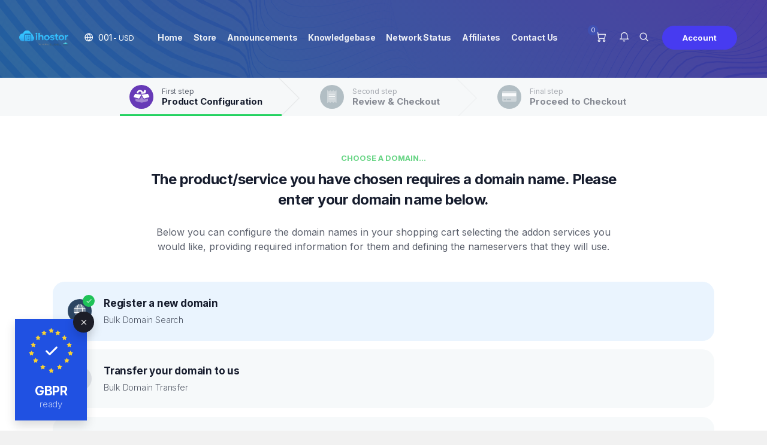

--- FILE ---
content_type: text/html; charset=utf-8
request_url: https://clients.bluehillhosting.com/store/selling-online-estore-hosting/online-store-extreme?billingcycle=triennially
body_size: 25200
content:
<!DOCTYPE html>
<html lang="en">
    <head>
        <meta charset="utf-8" />
        <meta name="description" content="emyUI Premium UI kit for web services and hosting provides & WHMCS hosting template" />
        <meta property="og:site_name" content="emyUI" />
        <meta property="og:url" content="https://coodiv.net" />
        <meta property="og:type" content="website" />
        <meta property="og:title" content="emyUI: Multipurpose UI Kit for Web Hosting providers with WHMCS Template" />
        <meta name="author" content="coodiv.net (nedjai mohamed)" />
        <meta name="viewport" content="width=device-width, initial-scale=1, shrink-to-fit=no" />
        <title>Shopping Cart - iHostor Web Hosting</title>

        <!-- Favicon -->
        <link rel="shortcut icon" href="/templates/emyui-hero/img/favicon.png" type="image/x-icon" />

        <!-- Theme Head -->
        <!-- Styling -->
<link href="https://fonts.googleapis.com/css2?family=Open+Sans:wght@300;400;600&display=swap" rel="stylesheet">
<link href="/templates/emyui-hero/css/all.min.css?v=f3c528" rel="stylesheet">
<link href="/templates/emyui-hero/css/theme.min.css?v=f3c528" rel="stylesheet">

<link rel="stylesheet" href="/templates/emyui-hero/css/bootstrap.css" />
<link rel="stylesheet" href="/templates/emyui-hero/plugins/nice-select/nice-select.min.css" />
<link rel="stylesheet" href="/templates/emyui-hero/plugins/flickity/flickity.min.css" />
<link rel="stylesheet" href="/templates/emyui-hero/plugins/aos/aos.min.css" />

<!-- fonts & icons  -->
<link rel="preconnect" href="https://fonts.googleapis.com">
<link rel="preconnect" href="https://fonts.gstatic.com" crossorigin>
<link href="https://fonts.googleapis.com/css2?family=Inter:wght@300;400;500;700&display=swap" rel="stylesheet">
<link href="/assets/css/fontawesome-all.min.css" rel="stylesheet">

<!-- Main Theme Stylesheets  -->
<link href="/templates/emyui-hero/css/main.css" rel="stylesheet">
<link href="/templates/emyui-hero/css/whmcs.theme.css" rel="stylesheet">
<link href="/templates/emyui-hero/css/custom.css" rel="stylesheet">
<script>
    var csrfToken = '939eeb5075c2abef29d21782117a193f8ac79ea6',
        markdownGuide = 'Markdown Guide',
        locale = 'en',
        saved = 'saved',
        saving = 'autosaving',
        whmcsBaseUrl = "";
		</script>

<script src="/templates/emyui-hero/js/scripts.min.js?v=f3c528"></script>



        <!-- Theme Headoutput -->
        
    </head>

    <body class="user-in-shoppingcart emyui-hero-theme primary-bg-color not-login-page" data-phone-cc-input="1">
    <!-- DELETE THIS IF YOU WANT TO REMOVE PAGELOADER ANIMATION -->
    <div class="preloader">
        <div class="preloader-container">
            <div class="lds-ring">
                <div></div>
                <div></div>
                <div></div>
                <div></div>
            </div>
            <span class="coodiv-text-10">Loading......</span>
        </div>
    </div>
    <!-- DELETE THIS IF YOU WANT TO REMOVE PAGELOADER ANIMATION -->
    
		
	
    <div class="site-wrapper overflow-hidden">
                <header class="site-header header-with-left-menu dark-mode-texts site-header--absolute fixed-header-layout">
            <div class="container-fluid pr-lg-9 pl-lg-9">
                <nav class="navbar site-navbar offcanvas-active navbar-expand-lg px-0" aria-label="first navigation">
                    <!-- Brand Logo-->
                    <div class="brand-logo mr-lg-8 mr-4">
                        <a href="/index.php">
                            <!-- light version logo (logo must be black)-->
                            <img src="/templates/emyui-hero/image/logo-main-black.png" alt="" class="light-version-logo" />
                            <!-- Dark version logo (logo must be White)-->
                            <img src="/templates/emyui-hero/image/logo-main-white.png" alt="" class="dark-version-logo" />
                        </a>
                    </div>
                    <!-- language area header -->
                     <div class="header-lang dropdown show position-static coodiv-z-index-1">
    <a class="coodiv-text-11 btn-header-lang position-relative" href="#" role="button" id="dropdownMenuLink" data-toggle="dropdown" aria-haspopup="true" aria-expanded="false">
	<i class="feather icon-globe mr-1"></i>
	<span class="text-uppercase">001<small class="header-lang-currency"> - USD</small></span> 
	</a>

    <div class="header-lang-container dropdown-menu px-lg-15 py-lg-15 py-8 px-8 overflow-scroll-y" aria-labelledby="dropdownMenuLink">
        <div class="row justify-content-between align-items-center mb-5">
            <div class="col-lg-4 col-md-8">
                <form action="">
                    <div class="form-group position-relative mb-md-0 mb-5">
                        <input class="form-control coodiv-text-9 border min-height-px-64 rounded-20" type="text" onkeyup="FilterLanguageHeader()" id="lang-search-input" placeholder="Please entree your language" />
                        <button class="btn btn-warning mr-2 coodiv-abs-cr min-height-px-50 w-100 w-md-auto rounded-20 icon-btn btn-auto-min-width"><i class="feather icon-search"></i></button>
                    </div>
                </form>
            </div>
			
            <div class="col-lg-4 d-block d-md-flex justify-content-end align-items-center text-center">
			<span class="coodiv-text-10 mr-4 text-center">choose your currency</span>
            <a href="#" class="activecurrency-header-btn mb-mt-0 mt-3 btn btn-info white-text coodiv-text-12 font-weight-light rounded-20 btn-auto-min-width" data-toggle="modal" data-target="#modalChooseLanguage">
			$ USD
			</a>
            </div>
			
        </div>
        <div class="white-bg border rounded-20 px-10 py-10 lang-box-container">
		
		
            <div class="lang-box-title position-relative coodiv-text-9 d-block color-blackish-blue font-weight-bold mb-7"><span>Choose language</span></div>
            <div id="lang-box-ul" class="row justify-content-start mb-10">
						<li class="col-md-4 col-lg-3">
                <a href="/store/selling-online-estore-hosting/online-store-extreme?billingcycle=triennially&language=arabic" class="item lang-box-item coodiv-text-9 font-weight-bold d-flex align-items-center " data-value="arabic">
				<img src="/templates/emyui-hero/img/flags/arabic.svg" class="headerflags" alt="العربية">
				العربية <small>arabic</small>
                </a>
			</li>
            			<li class="col-md-4 col-lg-3">
                <a href="/store/selling-online-estore-hosting/online-store-extreme?billingcycle=triennially&language=azerbaijani" class="item lang-box-item coodiv-text-9 font-weight-bold d-flex align-items-center " data-value="azerbaijani">
				<img src="/templates/emyui-hero/img/flags/azerbaijani.svg" class="headerflags" alt="Azerbaijani">
				Azerbaijani <small>azerbaijani</small>
                </a>
			</li>
            			<li class="col-md-4 col-lg-3">
                <a href="/store/selling-online-estore-hosting/online-store-extreme?billingcycle=triennially&language=catalan" class="item lang-box-item coodiv-text-9 font-weight-bold d-flex align-items-center " data-value="catalan">
				<img src="/templates/emyui-hero/img/flags/catalan.svg" class="headerflags" alt="Català">
				Català <small>catalan</small>
                </a>
			</li>
            			<li class="col-md-4 col-lg-3">
                <a href="/store/selling-online-estore-hosting/online-store-extreme?billingcycle=triennially&language=chinese" class="item lang-box-item coodiv-text-9 font-weight-bold d-flex align-items-center " data-value="chinese">
				<img src="/templates/emyui-hero/img/flags/chinese.svg" class="headerflags" alt="中文">
				中文 <small>chinese</small>
                </a>
			</li>
            			<li class="col-md-4 col-lg-3">
                <a href="/store/selling-online-estore-hosting/online-store-extreme?billingcycle=triennially&language=croatian" class="item lang-box-item coodiv-text-9 font-weight-bold d-flex align-items-center " data-value="croatian">
				<img src="/templates/emyui-hero/img/flags/croatian.svg" class="headerflags" alt="Hrvatski">
				Hrvatski <small>croatian</small>
                </a>
			</li>
            			<li class="col-md-4 col-lg-3">
                <a href="/store/selling-online-estore-hosting/online-store-extreme?billingcycle=triennially&language=czech" class="item lang-box-item coodiv-text-9 font-weight-bold d-flex align-items-center " data-value="czech">
				<img src="/templates/emyui-hero/img/flags/czech.svg" class="headerflags" alt="Čeština">
				Čeština <small>czech</small>
                </a>
			</li>
            			<li class="col-md-4 col-lg-3">
                <a href="/store/selling-online-estore-hosting/online-store-extreme?billingcycle=triennially&language=danish" class="item lang-box-item coodiv-text-9 font-weight-bold d-flex align-items-center " data-value="danish">
				<img src="/templates/emyui-hero/img/flags/danish.svg" class="headerflags" alt="Dansk">
				Dansk <small>danish</small>
                </a>
			</li>
            			<li class="col-md-4 col-lg-3">
                <a href="/store/selling-online-estore-hosting/online-store-extreme?billingcycle=triennially&language=dutch" class="item lang-box-item coodiv-text-9 font-weight-bold d-flex align-items-center " data-value="dutch">
				<img src="/templates/emyui-hero/img/flags/dutch.svg" class="headerflags" alt="Nederlands">
				Nederlands <small>dutch</small>
                </a>
			</li>
            			<li class="col-md-4 col-lg-3">
                <a href="/store/selling-online-estore-hosting/online-store-extreme?billingcycle=triennially&language=english" class="item lang-box-item coodiv-text-9 font-weight-bold d-flex align-items-center  active" data-value="english">
				<img src="/templates/emyui-hero/img/flags/english.svg" class="headerflags" alt="English">
				English <small>english</small>
                </a>
			</li>
            			<li class="col-md-4 col-lg-3">
                <a href="/store/selling-online-estore-hosting/online-store-extreme?billingcycle=triennially&language=estonian" class="item lang-box-item coodiv-text-9 font-weight-bold d-flex align-items-center " data-value="estonian">
				<img src="/templates/emyui-hero/img/flags/estonian.svg" class="headerflags" alt="Estonian">
				Estonian <small>estonian</small>
                </a>
			</li>
            			<li class="col-md-4 col-lg-3">
                <a href="/store/selling-online-estore-hosting/online-store-extreme?billingcycle=triennially&language=farsi" class="item lang-box-item coodiv-text-9 font-weight-bold d-flex align-items-center " data-value="farsi">
				<img src="/templates/emyui-hero/img/flags/farsi.svg" class="headerflags" alt="Persian">
				Persian <small>farsi</small>
                </a>
			</li>
            			<li class="col-md-4 col-lg-3">
                <a href="/store/selling-online-estore-hosting/online-store-extreme?billingcycle=triennially&language=french" class="item lang-box-item coodiv-text-9 font-weight-bold d-flex align-items-center " data-value="french">
				<img src="/templates/emyui-hero/img/flags/french.svg" class="headerflags" alt="Français">
				Français <small>french</small>
                </a>
			</li>
            			<li class="col-md-4 col-lg-3">
                <a href="/store/selling-online-estore-hosting/online-store-extreme?billingcycle=triennially&language=german" class="item lang-box-item coodiv-text-9 font-weight-bold d-flex align-items-center " data-value="german">
				<img src="/templates/emyui-hero/img/flags/german.svg" class="headerflags" alt="Deutsch">
				Deutsch <small>german</small>
                </a>
			</li>
            			<li class="col-md-4 col-lg-3">
                <a href="/store/selling-online-estore-hosting/online-store-extreme?billingcycle=triennially&language=hebrew" class="item lang-box-item coodiv-text-9 font-weight-bold d-flex align-items-center " data-value="hebrew">
				<img src="/templates/emyui-hero/img/flags/hebrew.svg" class="headerflags" alt="עברית">
				עברית <small>hebrew</small>
                </a>
			</li>
            			<li class="col-md-4 col-lg-3">
                <a href="/store/selling-online-estore-hosting/online-store-extreme?billingcycle=triennially&language=hungarian" class="item lang-box-item coodiv-text-9 font-weight-bold d-flex align-items-center " data-value="hungarian">
				<img src="/templates/emyui-hero/img/flags/hungarian.svg" class="headerflags" alt="Magyar">
				Magyar <small>hungarian</small>
                </a>
			</li>
            			<li class="col-md-4 col-lg-3">
                <a href="/store/selling-online-estore-hosting/online-store-extreme?billingcycle=triennially&language=italian" class="item lang-box-item coodiv-text-9 font-weight-bold d-flex align-items-center " data-value="italian">
				<img src="/templates/emyui-hero/img/flags/italian.svg" class="headerflags" alt="Italiano">
				Italiano <small>italian</small>
                </a>
			</li>
            			<li class="col-md-4 col-lg-3">
                <a href="/store/selling-online-estore-hosting/online-store-extreme?billingcycle=triennially&language=macedonian" class="item lang-box-item coodiv-text-9 font-weight-bold d-flex align-items-center " data-value="macedonian">
				<img src="/templates/emyui-hero/img/flags/macedonian.svg" class="headerflags" alt="Macedonian">
				Macedonian <small>macedonian</small>
                </a>
			</li>
            			<li class="col-md-4 col-lg-3">
                <a href="/store/selling-online-estore-hosting/online-store-extreme?billingcycle=triennially&language=norwegian" class="item lang-box-item coodiv-text-9 font-weight-bold d-flex align-items-center " data-value="norwegian">
				<img src="/templates/emyui-hero/img/flags/norwegian.svg" class="headerflags" alt="Norwegian">
				Norwegian <small>norwegian</small>
                </a>
			</li>
            			<li class="col-md-4 col-lg-3">
                <a href="/store/selling-online-estore-hosting/online-store-extreme?billingcycle=triennially&language=portuguese-br" class="item lang-box-item coodiv-text-9 font-weight-bold d-flex align-items-center " data-value="portuguese-br">
				<img src="/templates/emyui-hero/img/flags/portuguese-br.svg" class="headerflags" alt="Português">
				Português <small>portuguese-br</small>
                </a>
			</li>
            			<li class="col-md-4 col-lg-3">
                <a href="/store/selling-online-estore-hosting/online-store-extreme?billingcycle=triennially&language=portuguese-pt" class="item lang-box-item coodiv-text-9 font-weight-bold d-flex align-items-center " data-value="portuguese-pt">
				<img src="/templates/emyui-hero/img/flags/portuguese-pt.svg" class="headerflags" alt="Português">
				Português <small>portuguese-pt</small>
                </a>
			</li>
            			<li class="col-md-4 col-lg-3">
                <a href="/store/selling-online-estore-hosting/online-store-extreme?billingcycle=triennially&language=romanian" class="item lang-box-item coodiv-text-9 font-weight-bold d-flex align-items-center " data-value="romanian">
				<img src="/templates/emyui-hero/img/flags/romanian.svg" class="headerflags" alt="Română">
				Română <small>romanian</small>
                </a>
			</li>
            			<li class="col-md-4 col-lg-3">
                <a href="/store/selling-online-estore-hosting/online-store-extreme?billingcycle=triennially&language=russian" class="item lang-box-item coodiv-text-9 font-weight-bold d-flex align-items-center " data-value="russian">
				<img src="/templates/emyui-hero/img/flags/russian.svg" class="headerflags" alt="Русский">
				Русский <small>russian</small>
                </a>
			</li>
            			<li class="col-md-4 col-lg-3">
                <a href="/store/selling-online-estore-hosting/online-store-extreme?billingcycle=triennially&language=spanish" class="item lang-box-item coodiv-text-9 font-weight-bold d-flex align-items-center " data-value="spanish">
				<img src="/templates/emyui-hero/img/flags/spanish.svg" class="headerflags" alt="Español">
				Español <small>spanish</small>
                </a>
			</li>
            			<li class="col-md-4 col-lg-3">
                <a href="/store/selling-online-estore-hosting/online-store-extreme?billingcycle=triennially&language=swedish" class="item lang-box-item coodiv-text-9 font-weight-bold d-flex align-items-center " data-value="swedish">
				<img src="/templates/emyui-hero/img/flags/swedish.svg" class="headerflags" alt="Svenska">
				Svenska <small>swedish</small>
                </a>
			</li>
            			<li class="col-md-4 col-lg-3">
                <a href="/store/selling-online-estore-hosting/online-store-extreme?billingcycle=triennially&language=turkish" class="item lang-box-item coodiv-text-9 font-weight-bold d-flex align-items-center " data-value="turkish">
				<img src="/templates/emyui-hero/img/flags/turkish.svg" class="headerflags" alt="Türkçe">
				Türkçe <small>turkish</small>
                </a>
			</li>
            			<li class="col-md-4 col-lg-3">
                <a href="/store/selling-online-estore-hosting/online-store-extreme?billingcycle=triennially&language=ukranian" class="item lang-box-item coodiv-text-9 font-weight-bold d-flex align-items-center " data-value="ukranian">
				<img src="/templates/emyui-hero/img/flags/ukranian.svg" class="headerflags" alt="Українська">
				Українська <small>ukranian</small>
                </a>
			</li>
                        </div>

        </div>
    </div>
</div>
                     <!-- end language area header -->

                    <div class="collapse navbar-collapse" id="mobile-menu">
                        <div class="navbar-nav-wrapper mx-auto">
                            <ul class="navbar-nav main-menu">
                                    <li menuItemName="Home" id="Primary_Navbar-Home" class="nav-item no-collapse">
        <a class="nav-link pr-4" href="/index.php">
                        Home
                    </a>
            </li>
    <li menuItemName="Store" id="Primary_Navbar-Store" class="nav-item dropdown">
        <a class="nav-link pr-4 dropdown-toggle coodiv-toggle-arrow" data-toggle="dropdown" aria-haspopup="true" aria-expanded="false" href="#">
                        Store
                    </a>
                    <ul class="coodiv-menu-dropdown dropdown-menu">
                                                <li menuItemName="Browse Products Services" class="drop-menu-item" id="Primary_Navbar-Store-Browse_Products_Services">
                        <a href="/store" class="dropdown-item px-2 py-0">
                                                        Browse All
                                                    </a>
                    </li>
                                                                <div class="dropdown-divider"></div>
                                                                <li menuItemName="Custom Web Design" class="drop-menu-item" id="Primary_Navbar-Store-Custom_Web_Design">
                        <a href="/store/custom-web-design" class="dropdown-item px-2 py-0">
                                                        Custom Web Design
                                                    </a>
                    </li>
                                                                <li menuItemName="Dedicated Windows Servers - Asia" class="drop-menu-item" id="Primary_Navbar-Store-Dedicated_Windows_Servers_-_Asia">
                        <a href="/store/Dedicated-Server-Windows" class="dropdown-item px-2 py-0">
                                                        Dedicated Windows Servers - Asia
                                                    </a>
                    </li>
                                                                <li menuItemName="Dedicated Linux Servers - America" class="drop-menu-item" id="Primary_Navbar-Store-Dedicated_Linux_Servers_-_America">
                        <a href="/store/Dedicated-Server-Linux" class="dropdown-item px-2 py-0">
                                                        Dedicated Linux Servers - America
                                                    </a>
                    </li>
                                                                <li menuItemName="American Servers" class="drop-menu-item" id="Primary_Navbar-Store-American_Servers">
                        <a href="/store/performance-servers" class="dropdown-item px-2 py-0">
                                                        American Servers
                                                    </a>
                    </li>
                                                                <li menuItemName="Asia Servers" class="drop-menu-item" id="Primary_Navbar-Store-Asia_Servers">
                        <a href="/store/Linux-VPS-KVM-Plan-IN" class="dropdown-item px-2 py-0">
                                                        Asia Servers
                                                    </a>
                    </li>
                                                                <li menuItemName="WordPress Hosting" class="drop-menu-item" id="Primary_Navbar-Store-WordPress_Hosting">
                        <a href="/store/wordpress-pro-hosting" class="dropdown-item px-2 py-0">
                                                        WordPress Hosting
                                                    </a>
                    </li>
                                                                <li menuItemName="Shared Hosting" class="drop-menu-item" id="Primary_Navbar-Store-Shared_Hosting">
                        <a href="/store/wordpress-shared-hosting" class="dropdown-item px-2 py-0">
                                                        Shared Hosting
                                                    </a>
                    </li>
                                                                <li menuItemName="e-Commerce Hosting" class="drop-menu-item" id="Primary_Navbar-Store-e-Commerce_Hosting">
                        <a href="/store/cwp-vps-hosting" class="dropdown-item px-2 py-0">
                                                        e-Commerce Hosting
                                                    </a>
                    </li>
                                                                <li menuItemName="SSL Certificates" class="drop-menu-item" id="Primary_Navbar-Store-SSL_Certificates">
                        <a href="/store/ssl-certificates" class="dropdown-item px-2 py-0">
                                                        SSL Certificates
                                                    </a>
                    </li>
                                                                <li menuItemName="SiteLock" class="drop-menu-item" id="Primary_Navbar-Store-SiteLock">
                        <a href="/store/sitelock" class="dropdown-item px-2 py-0">
                                                        SiteLock
                                                    </a>
                    </li>
                                                                <li menuItemName="Email Spam Filtering" class="drop-menu-item" id="Primary_Navbar-Store-Email_Spam_Filtering">
                        <a href="/store/email-spam-filtering" class="dropdown-item px-2 py-0">
                                                        Email Spam Filtering
                                                    </a>
                    </li>
                                                                <li menuItemName="SEO Tools" class="drop-menu-item" id="Primary_Navbar-Store-SEO_Tools">
                        <a href="/store/seo-tools" class="dropdown-item px-2 py-0">
                                                        SEO Tools
                                                    </a>
                    </li>
                                                                <li menuItemName="OpenXchange Email" class="drop-menu-item" id="Primary_Navbar-Store-OpenXchange_Email">
                        <a href="/store/professional-email" class="dropdown-item px-2 py-0">
                                                        OpenXchange Email
                                                    </a>
                    </li>
                                                                <li menuItemName="Site Builder" class="drop-menu-item" id="Primary_Navbar-Store-Site_Builder">
                        <a href="/store/site-builder" class="dropdown-item px-2 py-0">
                                                        Site Builder
                                                    </a>
                    </li>
                                                                <li menuItemName="sitelock" class="drop-menu-item" id="Primary_Navbar-Store-sitelock">
                        <a href="/store/sitelock" class="dropdown-item px-2 py-0">
                                                        Website Security
                                                    </a>
                    </li>
                                                                <li menuItemName="sitelockvpn" class="drop-menu-item" id="Primary_Navbar-Store-sitelockvpn">
                        <a href="/store/vpn" class="dropdown-item px-2 py-0">
                                                        VPN
                                                    </a>
                    </li>
                                                                <li menuItemName="ox" class="drop-menu-item" id="Primary_Navbar-Store-ox">
                        <a href="/store/professional-email" class="dropdown-item px-2 py-0">
                                                        Professional Email
                                                    </a>
                    </li>
                                                                <li menuItemName="siteBuilder" class="drop-menu-item" id="Primary_Navbar-Store-siteBuilder">
                        <a href="/store/site-builder" class="dropdown-item px-2 py-0">
                                                        Site Builder
                                                    </a>
                    </li>
                                                                <div class="dropdown-divider"></div>
                                                                <li menuItemName="Register a New Domain" class="drop-menu-item" id="Primary_Navbar-Store-Register_a_New_Domain">
                        <a href="/cart.php?a=add&domain=register" class="dropdown-item px-2 py-0">
                                                        Register a New Domain
                                                    </a>
                    </li>
                                                                <li menuItemName="Transfer a Domain to Us" class="drop-menu-item" id="Primary_Navbar-Store-Transfer_a_Domain_to_Us">
                        <a href="/cart.php?a=add&domain=transfer" class="dropdown-item px-2 py-0">
                                                        Transfer Domains to Us
                                                    </a>
                    </li>
                                        </ul>
            </li>
    <li menuItemName="Announcements" id="Primary_Navbar-Announcements" class="nav-item">
        <a class="nav-link pr-4" href="/announcements">
                        Announcements
                    </a>
            </li>
    <li menuItemName="Knowledgebase" id="Primary_Navbar-Knowledgebase" class="nav-item">
        <a class="nav-link pr-4" href="/knowledgebase">
                        Knowledgebase
                    </a>
            </li>
    <li menuItemName="Network Status" id="Primary_Navbar-Network_Status" class="nav-item">
        <a class="nav-link pr-4" href="/serverstatus.php">
                        Network Status
                    </a>
            </li>
    <li menuItemName="Affiliates" id="Primary_Navbar-Affiliates" class="nav-item">
        <a class="nav-link pr-4" href="/affiliates.php">
                        Affiliates
                    </a>
            </li>
    <li menuItemName="Contact Us" id="Primary_Navbar-Contact_Us" class="nav-item">
        <a class="nav-link pr-4" href="/contact.php">
                        Contact Us
                    </a>
            </li>
    <li class="d-none dropdown collapsable-dropdown">
        <a class="dropdown-toggle" href="#" id="navbarDropdownMenu" role="button" data-toggle="dropdown" aria-haspopup="true" aria-expanded="false">
            More
        </a>
        <ul class="collapsable-dropdown-menu dropdown-menu" aria-labelledby="navbarDropdownMenu">
        </ul>
    </li>
                            </ul>
                        </div>
                    </div>
                    <div class="header-btn-whmcs ml-auto ml-lg-10 mr-md-3 mr-5 position-relative d-flex align-items-center">
                        <a class="shoping-cart-btn-header mr-2" href="/cart.php?a=view">
                            <i class="feather icon-shopping-cart"></i>
                            <span class="shoping-cart-number">0</span>
                        </a>

                        <div class="nav-item dropdown notifications-dropdown">
                            <a class="nav-link notifications-btn-header" id="notificationsDropdown" href="#features" role="button" data-toggle="dropdown" aria-haspopup="true" aria-expanded="false">
                                <i class="feather icon-bell"></i>
                                                            </a>

                            <div class="coodiv-menu-dropdown dropdown-menu left-dropdown light-bg" aria-labelledby="notificationsDropdown">
                                <div class="dropdown-header border-bottom shadow-2 text-left mb-7 pb-7 d-flex justify-content-between align-items-center">
                                    Notifications <span class="badge badge-warning font-weight-light px-5">0</span>
                                </div>
                                <ul class="client-alerts list-style-check px-8">
                                                                        <li class="none">
                                        <span class="coodiv-text-12 color-blackish-blue">You have no notifications at this time.</span>
                                    </li>
                                                                    </ul>
                            </div>
                        </div>

                        <a class="search-btn-header mr-5">
                            <i class="feather icon-search"></i>
                        </a>

                        
                        <div class="header-btn mr-5 d-none d-xs-block position-relative">
                            <a class="btn btn-primary coodiv-text-9 signup-btn-header" href="/login.php">Account</a>
                        </div>

                        <a class="signup-btn-header-mobile mr-5" href="/register.php">
                            <i class="feather icon-user"></i>
                        </a>

                                            </div>
                    <!-- Mobile Menu Buttons-->
                    <button class="navbar-toggler btn-close-off-canvas hamburger-icon border-0" type="button" data-toggle="collapse" data-target="#mobile-menu" aria-controls="mobile-menu" aria-expanded="false" aria-label="Toggle navigation" >
                        <span class="hamburger hamburger--squeeze js-hamburger">
                            <span class="hamburger-box">
                                <i class="feather icon-menu"></i>
                                <i class="feather icon-x"></i>
                            </span>
                        </span>
                    </button>
                    <!--/ END Mobile Menu Buttons -->
                </nav>
            </div>

            <form method="post" action="/knowledgebase/search" class="emyui-searchbar-header">
<input type="hidden" name="token" value="939eeb5075c2abef29d21782117a193f8ac79ea6" />
                <input class="searching-input" type="text" name="search" placeholder="Search our knowledgebase...">
                <button class="searching-btn" type="submit"><i class="feather icon-search"></i></button>
                <a class="searching-close" type="submit"><i class="feather icon-x"></i></a>
            </form>
        </header>

        <div class="overflow-hidden beiege-bg hero-area-header-banner bg-pattern pattern-11 light-mode-texts position-relative pt-0 pb-0 text-page-hero mb-0 overflow-hidden border-0">
            <!-- START hero area animations -->
                    </div>
        <!-- END HERO AREA -->
		
		
                <div class="nav-scroller-subpages dark-scroller-subpage light-mode-texts shadow-2 px-8">
            <nav class="nav nav-underline align-items-center" aria-label="Secondary navigation">
                              </nav>
        </div>

        				


						
        <section id="main-body" class="bg-default-2">
            <div class="main-page-container container">

            <div class="row justify-content-center px-lg-0 px-5">
			
                
                <div class="col-12 ">
                

<link rel="stylesheet" type="text/css" href="/templates/orderforms/emyui_cart_aws_pro/css/all.min.css?v=f3c528" />
<script type="text/javascript" src="/templates/orderforms/emyui_cart_aws_pro/js/scripts.min.js?v=f3c528"></script>


<div class="emyui-cart-aws" id="order-standard_cart">

    <div class="row justify-content-center mb-10 orderform-step-form-wizard-row-aws">
	<div class="orderform-step-form-wizard-group col-12 d-flex justify-content-center overflow-hidden">
	
	<a href="#" class="orderform-step-form-wizard-item d-flex align-items-center position-relative pl-6 pr-10 py-5 mr-12 active">
	<i class="fad fa-box-full"></i>
	<span class="coodiv-text-11 font-weight-bold color-blackish-blue">
	<small class="d-block mb-n2 color-blackish-blue-opacity">First step</small>
	Product Configuration
	</span>
	<div class="left-triangle-border"></div>
	</a>
	
	<a href="#" class="orderform-step-form-wizard-item d-flex align-items-center position-relative pl-6 pr-10 py-5 mr-12">
	<i class="fad fa-receipt"></i>
	<span class="coodiv-text-11 font-weight-bold color-blackish-blue">
	<small class="d-block mb-n2 color-blackish-blue-opacity">Second step</small>
	Review & Checkout
	</span>
	<div class="left-triangle-border"></div>
	</a>
	
	<a href="#" class="orderform-step-form-wizard-item d-flex align-items-center position-relative pl-6 pr-10 py-5">
	<i class="fad fa-credit-card"></i>
	<span class="coodiv-text-11 font-weight-bold color-blackish-blue">
	<small class="d-block mb-n2 color-blackish-blue-opacity">Final step</small>
	Proceed to Checkout
	</span>
	<div class="left-triangle-border"></div>
	</a>
	
	</div>
	</div>
	
	<div class="container">
    <div class="row justify-content-center mt-15 mb-10">
                        <div class="col-md-9 col-lg-9">
                            <div class="hero-content dark-mode-texts mb-5 px-5 text-center pt-0 position-relative coodiv-z-index-1">
                                <h4 class="pre-title text-green coodiv-text-12 text-uppercase mb-3">Choose a Domain...</h4>
                                <h1 class="coodiv-text-6 font-weight-bold mb-8 color-blackish-blue">
								The product/service you have chosen requires a domain name. Please enter your domain name below.
								</h1>
                                <p class="coodiv-text-10 px-7 mb-0 color-blackish-blue-opacity">
								Below you can configure the domain names in your shopping cart selecting the addon services you would like, providing required information for them and defining the nameservers that they will use.
                                </p>
                            </div>
                        </div>
    </div>
	</div>
	
	

    <form id="frmProductDomain">
	<div class="container">
                <input type="hidden" id="frmProductDomainPid" value="230" />
				<div class="domain-productconfigiration-options-group domain-selection-options">
				
								
								<div class="option domain-productconfigiration-options-item border-opacity text-center rounded-20 position-relative">
				<label class="d-flex align-items-center justify-content-start">
                <input type="radio" name="domainoption" value="register" id="selregister" checked />
				<i class="icon fad fa-globe"></i>
				<div class="domain-productconfigiration-options-text">
				<span class="title coodiv-text-9 font-weight-bold d-block mb-0 color-blackish-blue">Register a new domain</span>
				<p class="coodiv-text-11 sub-title mb-0">Bulk Domain Search</p>
				</div>
				<span class="activation-box"></span>
				<i class="activation-icon feather icon-check"></i>
				</label>
				</div>
								
								<div class="option domain-productconfigiration-options-item border-opacity text-center rounded-20 position-relative">
				<label class="d-flex align-items-center justify-content-start">
                <input type="radio" name="domainoption" value="transfer" id="seltransfer" />
				<i class="icon fad fa-random"></i>
				<div class="domain-productconfigiration-options-text">
				<span class="title coodiv-text-9 font-weight-bold d-block mb-0 color-blackish-blue">Transfer your domain to us</span>
				<p class="coodiv-text-11 sub-title mb-0">Bulk Domain Transfer</p>
				</div>
				<span class="activation-box"></span>
				<i class="activation-icon feather icon-check"></i>
				</label>
				</div>
												<div class="option domain-productconfigiration-options-item border-opacity text-center rounded-20 position-relative">
				<label class="d-flex align-items-center justify-content-start">
                <input type="radio" name="domainoption" value="owndomain" id="selowndomain" />
				<i class="icon fad fa-check-double"></i>
				<div class="domain-productconfigiration-options-text">
				<span class="title coodiv-text-9 font-weight-bold d-block mb-0 color-blackish-blue">Transfer an Existing Domain Name</span>
				<p class="coodiv-text-11 sub-title mb-0">My Domains</p>
				</div>
				<span class="activation-box"></span>
				<i class="activation-icon feather icon-check"></i>
				</label>
				</div>
								
								</div>
	</div>
				
				
			
				
                <div id="selection-options-domains" class="no-outter-padding-section domain-selection-options domain-slector-inputs mirrage-bg-color bg-pattern pattern-2 py-15">
				<div class="container">
									
                                            <div class="option">
                            <div class="domain-input-group clearfix" id="domainregister">
							<div class="row justify-content-center mb-10">
                                <div class="col-md-9 col-lg-9 text-center">
								<i class="icon-domain-searching-title fad fa-globe"></i>
							    <h1 class="coodiv-text-8 playfair-display-font font-weight-bold mb-3 color-blackish-blue">Register a new domain</h1>
                                <p class="coodiv-text-10 px-7 mb-0 color-blackish-blue-opacity">
								Type in the domain you wish to register below to check for availability.
                                </p>
								</div>
							</div>
							
							<div class="domain-header-search-form d-flex flex-wrap shadow-0">
							
                            <div class="single-input w-100 w-sm-50 w-lg-35 py-4 col-md-8 pr-lg-0 position-relative">
                                <input id="registersld" value=""  data-toggle="tooltip" data-placement="top" data-trigger="manual" title="Please enter your domain" class="inputdomainsearch" placeholder="Please enter your domain" autocapitalize="none">
								<div class="inputdomainselect">
                                <select name="registertld" id="registertld" class="nice-select gr-text-11 text-blackish-blue rounded-8 h-100 arrow-3">
                                                                <option value=".com">.com</option>
                                                                <option value=".us">.us</option>
                                                                <option value=".uk">.uk</option>
                                                                <option value=".asia">.asia</option>
                                                                <option value=".bid">.bid</option>
                                                                <option value=".blog">.blog</option>
                                                                <option value=".date">.date</option>
                                                                <option value=".xyz">.xyz</option>
                                                                <option value=".ooo">.ooo</option>
                                                                <option value=".party">.party</option>
                                                                <option value=".photography">.photography</option>
                                                                <option value=".review">.review</option>
                                                                <option value=".science">.science</option>
                                                                <option value=".desi">.desi</option>
                                                                <option value=".doctor">.doctor</option>
                                                                <option value=".eu">.eu</option>
                                                                <option value=".fun">.fun</option>
                                                                <option value=".guru">.guru</option>
                                                                <option value=".info">.info</option>
                                                                <option value=".live">.live</option>
                                                                <option value=".me">.me</option>
                                                                <option value=".software">.software</option>
                                                                <option value=".store">.store</option>
                                                                <option value=".tech">.tech</option>
                                                                <option value=".today">.today</option>
                                                                <option value=".webcam">.webcam</option>
                                                                <option value=".world">.world</option>
                                                                <option value=".zone">.zone</option>
                                                                <option value=".aaa.pro">.aaa.pro</option>
                                                                <option value=".accountant">.accountant</option>
                                                                <option value=".abogado">.abogado</option>
                                                                <option value=".ac">.ac</option>
                                                                <option value=".aca.pro">.aca.pro</option>
                                                                <option value=".academy">.academy</option>
                                                                <option value=".accountants">.accountants</option>
                                                                <option value=".acct.pro">.acct.pro</option>
                                                                <option value=".actor">.actor</option>
                                                                <option value=".adult">.adult</option>
                                                                <option value=".adv.br">.adv.br</option>
                                                                <option value=".ae.org">.ae.org</option>
                                                                <option value=".agency">.agency</option>
                                                                <option value=".airforce">.airforce</option>
                                                                <option value=".am">.am</option>
                                                                <option value=".amsterdam">.amsterdam</option>
                                                                <option value=".apartments">.apartments</option>
                                                                <option value=".ar.com">.ar.com</option>
                                                                <option value=".archi">.archi</option>
                                                                <option value=".army">.army</option>
                                                                <option value=".arq.br">.arq.br</option>
                                                                <option value=".art">.art</option>
                                                                <option value=".art.br">.art.br</option>
                                                                <option value=".移动">.移动</option>
                                                                <option value=".associates">.associates</option>
                                                                <option value=".cl">.cl</option>
                                                                <option value=".ph">.ph</option>
                                                                <option value=".app">.app</option>
                                                                <option value=".co.za">.co.za</option>
                                                                <option value=".homes">.homes</option>
                                                                <option value=".5g.in">.5g.in</option>
                                                                <option value=".au">.au</option>
                                                                <option value=".ai">.ai</option>
                                                                <option value=".nz">.nz</option>
                                                                <option value=".dev">.dev</option>
                                                                <option value=".6g.in">.6g.in</option>
                                                                <option value=".llc">.llc</option>
                                                                <option value=".at">.at</option>
                                                                <option value=".id">.id</option>
                                                                <option value=".ai.in">.ai.in</option>
                                                                <option value=".org.in">.org.in</option>
                                                                <option value=".page">.page</option>
                                                                <option value=".am.in">.am.in</option>
                                                                <option value=".bihar.in">.bihar.in</option>
                                                                <option value=".орг">.орг</option>
                                                                <option value=".biz.in">.biz.in</option>
                                                                <option value=".attorney">.attorney</option>
                                                                <option value=".business.in">.business.in</option>
                                                                <option value=".org.mx">.org.mx</option>
                                                                <option value=".ca.in">.ca.in</option>
                                                                <option value=".auction">.auction</option>
                                                                <option value=".cn.in">.cn.in</option>
                                                                <option value=".org.ru">.org.ru</option>
                                                                <option value=".com.in">.com.in</option>
                                                                <option value=".audio">.audio</option>
                                                                <option value=".coop.in">.coop.in</option>
                                                                <option value=".org.sc">.org.sc</option>
                                                                <option value=".cs.in">.cs.in</option>
                                                                <option value=".auto">.auto</option>
                                                                <option value=".delhi.in">.delhi.in</option>
                                                                <option value=".pro.br">.pro.br</option>
                                                                <option value=".dr.in">.dr.in</option>
                                                                <option value=".pro.ec">.pro.ec</option>
                                                                <option value=".er.in">.er.in</option>
                                                                <option value=".avocat.pro">.avocat.pro</option>
                                                                <option value=".gujarat.in">.gujarat.in</option>
                                                                <option value=".ru">.ru</option>
                                                                <option value=".info.in">.info.in</option>
                                                                <option value=".band">.band</option>
                                                                <option value=".int.in">.int.in</option>
                                                                <option value=".sc">.sc</option>
                                                                <option value=".internet.in">.internet.in</option>
                                                                <option value=".bar">.bar</option>
                                                                <option value=".io.in">.io.in</option>
                                                                <option value=".sx">.sx</option>
                                                                <option value=".me.in">.me.in</option>
                                                                <option value=".bar.pro">.bar.pro</option>
                                                                <option value=".pg.in">.pg.in</option>
                                                                <option value=".trading">.trading</option>
                                                                <option value=".post.in">.post.in</option>
                                                                <option value=".barcelona">.barcelona</option>
                                                                <option value=".pro.in">.pro.in</option>
                                                                <option value=".travel">.travel</option>
                                                                <option value=".travel.in">.travel.in</option>
                                                                <option value=".bargains">.bargains</option>
                                                                <option value=".tv.in">.tv.in</option>
                                                                <option value=".vc">.vc</option>
                                                                <option value=".uk.in">.uk.in</option>
                                                                <option value=".bayern">.bayern</option>
                                                                <option value=".up.in">.up.in</option>
                                                                <option value=".wang">.wang</option>
                                                                <option value=".us.in">.us.in</option>
                                                                <option value=".be">.be</option>
                                                                <option value=".wiki.br">.wiki.br</option>
                                                                <option value=".beer">.beer</option>
                                                                <option value=".berlin">.berlin</option>
                                                                <option value=".yoga">.yoga</option>
                                                                <option value=".在线">.在线</option>
                                                                <option value=".best">.best</option>
                                                                <option value=".bet">.bet</option>
                                                                <option value=".شبكة">.شبكة</option>
                                                                <option value=".中文网">.中文网</option>
                                                                <option value=".भारत">.भारत</option>
                                                                <option value=".bike">.bike</option>
                                                                <option value=".संगठन">.संगठन</option>
                                                                <option value=".bingo">.bingo</option>
                                                                <option value=".bio">.bio</option>
                                                                <option value=".机构">.机构</option>
                                                                <option value=".biz">.biz</option>
                                                                <option value=".black">.black</option>
                                                                <option value=".blackfriday">.blackfriday</option>
                                                                <option value=".blog.br">.blog.br</option>
                                                                <option value=".blue">.blue</option>
                                                                <option value=".boston">.boston</option>
                                                                <option value=".boutique">.boutique</option>
                                                                <option value=".br.com">.br.com</option>
                                                                <option value=".build">.build</option>
                                                                <option value=".builders">.builders</option>
                                                                <option value=".business">.business</option>
                                                                <option value=".buzz">.buzz</option>
                                                                <option value=".bz">.bz</option>
                                                                <option value=".ca">.ca</option>
                                                                <option value=".cab">.cab</option>
                                                                <option value=".cafe">.cafe</option>
                                                                <option value=".cam">.cam</option>
                                                                <option value=".camera">.camera</option>
                                                                <option value=".camp">.camp</option>
                                                                <option value=".capetown">.capetown</option>
                                                                <option value=".capital">.capital</option>
                                                                <option value=".car">.car</option>
                                                                <option value=".cards">.cards</option>
                                                                <option value=".care">.care</option>
                                                                <option value=".career">.career</option>
                                                                <option value=".careers">.careers</option>
                                                                <option value=".cars">.cars</option>
                                                                <option value=".casa">.casa</option>
                                                                <option value=".cash">.cash</option>
                                                                <option value=".casino">.casino</option>
                                                                <option value=".catering">.catering</option>
                                                                <option value=".cc">.cc</option>
                                                                <option value=".center">.center</option>
                                                                <option value=".ceo">.ceo</option>
                                                                <option value=".ch">.ch</option>
                                                                <option value=".chat">.chat</option>
                                                                <option value=".cheap">.cheap</option>
                                                                <option value=".christmas">.christmas</option>
                                                                <option value=".church">.church</option>
                                                                <option value=".city">.city</option>
                                                                <option value=".claims">.claims</option>
                                                                <option value=".cleaning">.cleaning</option>
                                                                <option value=".click">.click</option>
                                                                <option value=".clinic">.clinic</option>
                                                                <option value=".clothing">.clothing</option>
                                                                <option value=".cloud">.cloud</option>
                                                                <option value=".club">.club</option>
                                                                <option value=".cm">.cm</option>
                                                                <option value=".cn">.cn</option>
                                                                <option value=".cn.com">.cn.com</option>
                                                                <option value=".co">.co</option>
                                                                <option value=".co.com">.co.com</option>
                                                                <option value=".co.de">.co.de</option>
                                                                <option value=".co.in">.co.in</option>
                                                                <option value=".co.nz">.co.nz</option>
                                                                <option value=".co.uk">.co.uk</option>
                                                                <option value=".coach">.coach</option>
                                                                <option value=".codes">.codes</option>
                                                                <option value=".coffee">.coffee</option>
                                                                <option value=".college">.college</option>
                                                                <option value=".com.au">.com.au</option>
                                                                <option value=".com.br">.com.br</option>
                                                                <option value=".com.cn">.com.cn</option>
                                                                <option value=".com.co">.com.co</option>
                                                                <option value=".com.de">.com.de</option>
                                                                <option value=".com.ec">.com.ec</option>
                                                                <option value=".com.es">.com.es</option>
                                                                <option value=".com.mx">.com.mx</option>
                                                                <option value=".com.pe">.com.pe</option>
                                                                <option value=".com.ru">.com.ru</option>
                                                                <option value=".com.sc">.com.sc</option>
                                                                <option value=".com.sg">.com.sg</option>
                                                                <option value=".com.tw">.com.tw</option>
                                                                <option value=".community">.community</option>
                                                                <option value=".company">.company</option>
                                                                <option value=".computer">.computer</option>
                                                                <option value=".condos">.condos</option>
                                                                <option value=".construction">.construction</option>
                                                                <option value=".consulting">.consulting</option>
                                                                <option value=".contractors">.contractors</option>
                                                                <option value=".cooking">.cooking</option>
                                                                <option value=".cool">.cool</option>
                                                                <option value=".country">.country</option>
                                                                <option value=".coupons">.coupons</option>
                                                                <option value=".courses">.courses</option>
                                                                <option value=".cpa.pro">.cpa.pro</option>
                                                                <option value=".credit">.credit</option>
                                                                <option value=".creditcard">.creditcard</option>
                                                                <option value=".cricket">.cricket</option>
                                                                <option value=".cruises">.cruises</option>
                                                                <option value=".cymru">.cymru</option>
                                                                <option value=".dance">.dance</option>
                                                                <option value=".dating">.dating</option>
                                                                <option value=".de">.de</option>
                                                                <option value=".de.com">.de.com</option>
                                                                <option value=".deals">.deals</option>
                                                                <option value=".degree">.degree</option>
                                                                <option value=".delivery">.delivery</option>
                                                                <option value=".democrat">.democrat</option>
                                                                <option value=".dental">.dental</option>
                                                                <option value=".dentist">.dentist</option>
                                                                <option value=".design">.design</option>
                                                                <option value=".diamonds">.diamonds</option>
                                                                <option value=".diet">.diet</option>
                                                                <option value=".digital">.digital</option>
                                                                <option value=".direct">.direct</option>
                                                                <option value=".directory">.directory</option>
                                                                <option value=".discount">.discount</option>
                                                                <option value=".dog">.dog</option>
                                                                <option value=".domains">.domains</option>
                                                                <option value=".download">.download</option>
                                                                <option value=".durban">.durban</option>
                                                                <option value=".earth">.earth</option>
                                                                <option value=".ec">.ec</option>
                                                                <option value=".eco">.eco</option>
                                                                <option value=".eco.br">.eco.br</option>
                                                                <option value=".education">.education</option>
                                                                <option value=".email">.email</option>
                                                                <option value=".energy">.energy</option>
                                                                <option value=".eng.br">.eng.br</option>
                                                                <option value=".eng.pro">.eng.pro</option>
                                                                <option value=".engineer">.engineer</option>
                                                                <option value=".engineering">.engineering</option>
                                                                <option value=".enterprises">.enterprises</option>
                                                                <option value=".equipment">.equipment</option>
                                                                <option value=".es">.es</option>
                                                                <option value=".estate">.estate</option>
                                                                <option value=".eu.com">.eu.com</option>
                                                                <option value=".eus">.eus</option>
                                                                <option value=".events">.events</option>
                                                                <option value=".exchange">.exchange</option>
                                                                <option value=".expert">.expert</option>
                                                                <option value=".exposed">.exposed</option>
                                                                <option value=".express">.express</option>
                                                                <option value=".fail">.fail</option>
                                                                <option value=".faith">.faith</option>
                                                                <option value=".family">.family</option>
                                                                <option value=".fans">.fans</option>
                                                                <option value=".farm">.farm</option>
                                                                <option value=".fashion">.fashion</option>
                                                                <option value=".feedback">.feedback</option>
                                                                <option value=".film">.film</option>
                                                                <option value=".fin.ec">.fin.ec</option>
                                                                <option value=".finance">.finance</option>
                                                                <option value=".financial">.financial</option>
                                                                <option value=".firm.in">.firm.in</option>
                                                                <option value=".fish">.fish</option>
                                                                <option value=".fishing">.fishing</option>
                                                                <option value=".fit">.fit</option>
                                                                <option value=".fitness">.fitness</option>
                                                                <option value=".flights">.flights</option>
                                                                <option value=".florist">.florist</option>
                                                                <option value=".flowers">.flowers</option>
                                                                <option value=".fm">.fm</option>
                                                                <option value=".football">.football</option>
                                                                <option value=".forsale">.forsale</option>
                                                                <option value=".foundation">.foundation</option>
                                                                <option value=".fr">.fr</option>
                                                                <option value=".fund">.fund</option>
                                                                <option value=".furniture">.furniture</option>
                                                                <option value=".futbol">.futbol</option>
                                                                <option value=".fyi">.fyi</option>
                                                                <option value=".gal">.gal</option>
                                                                <option value=".gallery">.gallery</option>
                                                                <option value=".game">.game</option>
                                                                <option value=".games">.games</option>
                                                                <option value=".garden">.garden</option>
                                                                <option value=".gb.com">.gb.com</option>
                                                                <option value=".gb.net">.gb.net</option>
                                                                <option value=".gdn">.gdn</option>
                                                                <option value=".gen.in">.gen.in</option>
                                                                <option value=".gift">.gift</option>
                                                                <option value=".gifts">.gifts</option>
                                                                <option value=".gives">.gives</option>
                                                                <option value=".glass">.glass</option>
                                                                <option value=".global">.global</option>
                                                                <option value=".gmbh">.gmbh</option>
                                                                <option value=".gold">.gold</option>
                                                                <option value=".golf">.golf</option>
                                                                <option value=".gr.com">.gr.com</option>
                                                                <option value=".graphics">.graphics</option>
                                                                <option value=".gratis">.gratis</option>
                                                                <option value=".green">.green</option>
                                                                <option value=".gripe">.gripe</option>
                                                                <option value=".group">.group</option>
                                                                <option value=".gs">.gs</option>
                                                                <option value=".guide">.guide</option>
                                                                <option value=".guitars">.guitars</option>
                                                                <option value=".hamburg">.hamburg</option>
                                                                <option value=".haus">.haus</option>
                                                                <option value=".health">.health</option>
                                                                <option value=".healthcare">.healthcare</option>
                                                                <option value=".help">.help</option>
                                                                <option value=".hiphop">.hiphop</option>
                                                                <option value=".hockey">.hockey</option>
                                                                <option value=".holdings">.holdings</option>
                                                                <option value=".holiday">.holiday</option>
                                                                <option value=".horse">.horse</option>
                                                                <option value=".hospital">.hospital</option>
                                                                <option value=".host">.host</option>
                                                                <option value=".hosting">.hosting</option>
                                                                <option value=".house">.house</option>
                                                                <option value=".how">.how</option>
                                                                <option value=".hu.com">.hu.com</option>
                                                                <option value=".icu">.icu</option>
                                                                <option value=".idv.tw">.idv.tw</option>
                                                                <option value=".immo">.immo</option>
                                                                <option value=".immobilien">.immobilien</option>
                                                                <option value=".in">.in</option>
                                                                <option value=".in.net">.in.net</option>
                                                                <option value=".ind.br">.ind.br</option>
                                                                <option value=".ind.in">.ind.in</option>
                                                                <option value=".industries">.industries</option>
                                                                <option value=".info.ec">.info.ec</option>
                                                                <option value=".ink">.ink</option>
                                                                <option value=".institute">.institute</option>
                                                                <option value=".insure">.insure</option>
                                                                <option value=".international">.international</option>
                                                                <option value=".investments">.investments</option>
                                                                <option value=".io">.io</option>
                                                                <option value=".irish">.irish</option>
                                                                <option value=".it">.it</option>
                                                                <option value=".jetzt">.jetzt</option>
                                                                <option value=".jewelry">.jewelry</option>
                                                                <option value=".jobs">.jobs</option>
                                                                <option value=".joburg">.joburg</option>
                                                                <option value=".jp">.jp</option>
                                                                <option value=".jpn.com">.jpn.com</option>
                                                                <option value=".juegos">.juegos</option>
                                                                <option value=".jur.pro">.jur.pro</option>
                                                                <option value=".kaufen">.kaufen</option>
                                                                <option value=".kim">.kim</option>
                                                                <option value=".kitchen">.kitchen</option>
                                                                <option value=".kiwi">.kiwi</option>
                                                                <option value=".kr.com">.kr.com</option>
                                                                <option value=".la">.la</option>
                                                                <option value=".land">.land</option>
                                                                <option value=".lat">.lat</option>
                                                                <option value=".law">.law</option>
                                                                <option value=".law.pro">.law.pro</option>
                                                                <option value=".lawyer">.lawyer</option>
                                                                <option value=".lease">.lease</option>
                                                                <option value=".legal">.legal</option>
                                                                <option value=".lgbt">.lgbt</option>
                                                                <option value=".li">.li</option>
                                                                <option value=".life">.life</option>
                                                                <option value=".lighting">.lighting</option>
                                                                <option value=".limited">.limited</option>
                                                                <option value=".limo">.limo</option>
                                                                <option value=".link">.link</option>
                                                                <option value=".loan">.loan</option>
                                                                <option value=".loans">.loans</option>
                                                                <option value=".lol">.lol</option>
                                                                <option value=".london">.london</option>
                                                                <option value=".lotto">.lotto</option>
                                                                <option value=".love">.love</option>
                                                                <option value=".ltd">.ltd</option>
                                                                <option value=".ltda">.ltda</option>
                                                                <option value=".luxury">.luxury</option>
                                                                <option value=".maison">.maison</option>
                                                                <option value=".management">.management</option>
                                                                <option value=".market">.market</option>
                                                                <option value=".marketing">.marketing</option>
                                                                <option value=".markets">.markets</option>
                                                                <option value=".mba">.mba</option>
                                                                <option value=".me.uk">.me.uk</option>
                                                                <option value=".med.ec">.med.ec</option>
                                                                <option value=".med.pro">.med.pro</option>
                                                                <option value=".media">.media</option>
                                                                <option value=".melbourne">.melbourne</option>
                                                                <option value=".memorial">.memorial</option>
                                                                <option value=".men">.men</option>
                                                                <option value=".menu">.menu</option>
                                                                <option value=".miami">.miami</option>
                                                                <option value=".mn">.mn</option>
                                                                <option value=".mobi">.mobi</option>
                                                                <option value=".moda">.moda</option>
                                                                <option value=".moe">.moe</option>
                                                                <option value=".mom">.mom</option>
                                                                <option value=".money">.money</option>
                                                                <option value=".mortgage">.mortgage</option>
                                                                <option value=".movie">.movie</option>
                                                                <option value=".ms">.ms</option>
                                                                <option value=".mus.br">.mus.br</option>
                                                                <option value=".mx">.mx</option>
                                                                <option value=".nagoya">.nagoya</option>
                                                                <option value=".name">.name</option>
                                                                <option value=".navy">.navy</option>
                                                                <option value=".net">.net</option>
                                                                <option value=".net.au">.net.au</option>
                                                                <option value=".net.br">.net.br</option>
                                                                <option value=".net.cn">.net.cn</option>
                                                                <option value=".net.co">.net.co</option>
                                                                <option value=".net.ec">.net.ec</option>
                                                                <option value=".net.in">.net.in</option>
                                                                <option value=".net.nz">.net.nz</option>
                                                                <option value=".net.pe">.net.pe</option>
                                                                <option value=".net.ru">.net.ru</option>
                                                                <option value=".net.sc">.net.sc</option>
                                                                <option value=".network">.network</option>
                                                                <option value=".news">.news</option>
                                                                <option value=".ngo">.ngo</option>
                                                                <option value=".ninja">.ninja</option>
                                                                <option value=".nl">.nl</option>
                                                                <option value=".no.com">.no.com</option>
                                                                <option value=".nom.co">.nom.co</option>
                                                                <option value=".nom.es">.nom.es</option>
                                                                <option value=".nom.pe">.nom.pe</option>
                                                                <option value=".nu">.nu</option>
                                                                <option value=".nyc">.nyc</option>
                                                                <option value=".okinawa">.okinawa</option>
                                                                <option value=".one">.one</option>
                                                                <option value=".ong">.ong</option>
                                                                <option value=".onl">.onl</option>
                                                                <option value=".online">.online</option>
                                                                <option value=".org">.org</option>
                                                                <option value=".org.au">.org.au</option>
                                                                <option value=".org.cn">.org.cn</option>
                                                                <option value=".org.es">.org.es</option>
                                                                <option value=".org.nz">.org.nz</option>
                                                                <option value=".org.pe">.org.pe</option>
                                                                <option value=".org.tw">.org.tw</option>
                                                                <option value=".org.uk">.org.uk</option>
                                                                <option value=".osaka">.osaka</option>
                                                                <option value=".paris">.paris</option>
                                                                <option value=".partners">.partners</option>
                                                                <option value=".parts">.parts</option>
                                                                <option value=".pe">.pe</option>
                                                                <option value=".pet">.pet</option>
                                                                <option value=".photo">.photo</option>
                                                                <option value=".photos">.photos</option>
                                                                <option value=".physio">.physio</option>
                                                                <option value=".pics">.pics</option>
                                                                <option value=".pictures">.pictures</option>
                                                                <option value=".pink">.pink</option>
                                                                <option value=".pizza">.pizza</option>
                                                                <option value=".place">.place</option>
                                                                <option value=".plumbing">.plumbing</option>
                                                                <option value=".plus">.plus</option>
                                                                <option value=".poker">.poker</option>
                                                                <option value=".porn">.porn</option>
                                                                <option value=".press">.press</option>
                                                                <option value=".pro">.pro</option>
                                                                <option value=".productions">.productions</option>
                                                                <option value=".promo">.promo</option>
                                                                <option value=".properties">.properties</option>
                                                                <option value=".property">.property</option>
                                                                <option value=".protection">.protection</option>
                                                                <option value=".pub">.pub</option>
                                                                <option value=".pw">.pw</option>
                                                                <option value=".qc.com">.qc.com</option>
                                                                <option value=".qpon">.qpon</option>
                                                                <option value=".quebec">.quebec</option>
                                                                <option value=".racing">.racing</option>
                                                                <option value=".radio.am">.radio.am</option>
                                                                <option value=".radio.fm">.radio.fm</option>
                                                                <option value=".recht.pro">.recht.pro</option>
                                                                <option value=".recipes">.recipes</option>
                                                                <option value=".red">.red</option>
                                                                <option value=".rehab">.rehab</option>
                                                                <option value=".reise">.reise</option>
                                                                <option value=".reisen">.reisen</option>
                                                                <option value=".rent">.rent</option>
                                                                <option value=".rentals">.rentals</option>
                                                                <option value=".repair">.repair</option>
                                                                <option value=".report">.report</option>
                                                                <option value=".republican">.republican</option>
                                                                <option value=".rest">.rest</option>
                                                                <option value=".restaurant">.restaurant</option>
                                                                <option value=".reviews">.reviews</option>
                                                                <option value=".rich">.rich</option>
                                                                <option value=".rip">.rip</option>
                                                                <option value=".rocks">.rocks</option>
                                                                <option value=".rodeo">.rodeo</option>
                                                                <option value=".ru.com">.ru.com</option>
                                                                <option value=".run">.run</option>
                                                                <option value=".ryukyu">.ryukyu</option>
                                                                <option value=".sa.com">.sa.com</option>
                                                                <option value=".sale">.sale</option>
                                                                <option value=".salon">.salon</option>
                                                                <option value=".sarl">.sarl</option>
                                                                <option value=".school">.school</option>
                                                                <option value=".schule">.schule</option>
                                                                <option value=".scot">.scot</option>
                                                                <option value=".se.com">.se.com</option>
                                                                <option value=".se.net">.se.net</option>
                                                                <option value=".security">.security</option>
                                                                <option value=".services">.services</option>
                                                                <option value=".sex">.sex</option>
                                                                <option value=".sexy">.sexy</option>
                                                                <option value=".sg">.sg</option>
                                                                <option value=".sh">.sh</option>
                                                                <option value=".shiksha">.shiksha</option>
                                                                <option value=".shoes">.shoes</option>
                                                                <option value=".shop">.shop</option>
                                                                <option value=".shopping">.shopping</option>
                                                                <option value=".show">.show</option>
                                                                <option value=".singles">.singles</option>
                                                                <option value=".site">.site</option>
                                                                <option value=".ski">.ski</option>
                                                                <option value=".soccer">.soccer</option>
                                                                <option value=".social">.social</option>
                                                                <option value=".solar">.solar</option>
                                                                <option value=".solutions">.solutions</option>
                                                                <option value=".soy">.soy</option>
                                                                <option value=".space">.space</option>
                                                                <option value=".srl">.srl</option>
                                                                <option value=".stream">.stream</option>
                                                                <option value=".studio">.studio</option>
                                                                <option value=".study">.study</option>
                                                                <option value=".style">.style</option>
                                                                <option value=".sucks">.sucks</option>
                                                                <option value=".supplies">.supplies</option>
                                                                <option value=".supply">.supply</option>
                                                                <option value=".support">.support</option>
                                                                <option value=".surf">.surf</option>
                                                                <option value=".surgery">.surgery</option>
                                                                <option value=".sydney">.sydney</option>
                                                                <option value=".systems">.systems</option>
                                                                <option value=".tattoo">.tattoo</option>
                                                                <option value=".tax">.tax</option>
                                                                <option value=".taxi">.taxi</option>
                                                                <option value=".tc">.tc</option>
                                                                <option value=".team">.team</option>
                                                                <option value=".technology">.technology</option>
                                                                <option value=".tel">.tel</option>
                                                                <option value=".tennis">.tennis</option>
                                                                <option value=".theater">.theater</option>
                                                                <option value=".theatre">.theatre</option>
                                                                <option value=".tienda">.tienda</option>
                                                                <option value=".tips">.tips</option>
                                                                <option value=".tires">.tires</option>
                                                                <option value=".tm">.tm</option>
                                                                <option value=".tokyo">.tokyo</option>
                                                                <option value=".tools">.tools</option>
                                                                <option value=".top">.top</option>
                                                                <option value=".tours">.tours</option>
                                                                <option value=".town">.town</option>
                                                                <option value=".toys">.toys</option>
                                                                <option value=".trade">.trade</option>
                                                                <option value=".training">.training</option>
                                                                <option value=".tube">.tube</option>
                                                                <option value=".tv">.tv</option>
                                                                <option value=".tw">.tw</option>
                                                                <option value=".uk.com">.uk.com</option>
                                                                <option value=".uk.net">.uk.net</option>
                                                                <option value=".university">.university</option>
                                                                <option value=".uno">.uno</option>
                                                                <option value=".us.com">.us.com</option>
                                                                <option value=".us.org">.us.org</option>
                                                                <option value=".uy.com">.uy.com</option>
                                                                <option value=".vacations">.vacations</option>
                                                                <option value=".vegas">.vegas</option>
                                                                <option value=".ventures">.ventures</option>
                                                                <option value=".vet">.vet</option>
                                                                <option value=".vg">.vg</option>
                                                                <option value=".viajes">.viajes</option>
                                                                <option value=".video">.video</option>
                                                                <option value=".villas">.villas</option>
                                                                <option value=".vin">.vin</option>
                                                                <option value=".vip">.vip</option>
                                                                <option value=".vision">.vision</option>
                                                                <option value=".vodka">.vodka</option>
                                                                <option value=".vote">.vote</option>
                                                                <option value=".voting">.voting</option>
                                                                <option value=".voto">.voto</option>
                                                                <option value=".voyage">.voyage</option>
                                                                <option value=".wales">.wales</option>
                                                                <option value=".watch">.watch</option>
                                                                <option value=".website">.website</option>
                                                                <option value=".wedding">.wedding</option>
                                                                <option value=".wiki">.wiki</option>
                                                                <option value=".win">.win</option>
                                                                <option value=".wine">.wine</option>
                                                                <option value=".work">.work</option>
                                                                <option value=".works">.works</option>
                                                                <option value=".ws">.ws</option>
                                                                <option value=".wtf">.wtf</option>
                                                                <option value=".xn--3ds443g">.xn--3ds443g</option>
                                                                <option value=".xn--6frz82g">.xn--6frz82g</option>
                                                                <option value=".xn--80asehdb">.xn--80asehdb</option>
                                                                <option value=".xn--80aswg">.xn--80aswg</option>
                                                                <option value=".xn--c1avg">.xn--c1avg</option>
                                                                <option value=".xn--czrs0t">.xn--czrs0t</option>
                                                                <option value=".xn--fiq228c5hs">.xn--fiq228c5hs</option>
                                                                <option value=".xn--fjq720a">.xn--fjq720a</option>
                                                                <option value=".xn--ngbc5azd">.xn--ngbc5azd</option>
                                                                <option value=".xn--nqv7f">.xn--nqv7f</option>
                                                                <option value=".xn--q9jyb4c">.xn--q9jyb4c</option>
                                                                <option value=".xn--tckwe">.xn--tckwe</option>
                                                                <option value=".xn--unup4y">.xn--unup4y</option>
                                                                <option value=".xn--vhquv">.xn--vhquv</option>
                                                                <option value=".xxx">.xxx</option>
                                                                <option value=".yokohama">.yokohama</option>
                                                                <option value=".za.com">.za.com</option>
                                                                </select>
								</div>
							</div>
                      
                            <div class="single-input w-100 w-lg-30 d-flex align-items-center justify-content-center border-0 pb-4 pt-lg-4 pt-0 pl-lg-0 col-md-4">
                                <button type="submit" class="btn btn-black search-btn rounded-0 domain-selection-options-buttom">Check</button>
                            </div>
                            </div>
                            </div>
                        </div>
                                                                <div class="option">
						
                            <div class="domain-input-group clearfix" id="domaintransfer">
							
							<div class="row justify-content-center mb-10">
                                <div class="col-md-9 col-lg-9 text-center">
							    <h1 class="coodiv-text-8 playfair-display-font font-weight-bold mb-3 color-blackish-blue">Transfer your domain to us</h1>
                                </div>
							</div>
							
							<div class="domain-header-search-form d-flex flex-wrap shadow-0">
                                    <div class="single-input w-100 w-sm-50 w-lg-35 py-4 col-md-8 pr-lg-0 position-relative">
                                    <input id="transfersld" value="" data-toggle="tooltip" data-placement="top" data-trigger="manual" title="Please enter your domain" class="inputdomainsearch" placeholder="Please enter your domain" autocapitalize="none">
									<div class="inputdomainselect">
                                    <select name="transfertld" id="transfertld" class="nice-select gr-text-11 text-blackish-blue rounded-8 h-100 arrow-3">
                                                                        <option value=".com">.com</option>
                                                                        <option value=".us">.us</option>
                                                                        <option value=".uk">.uk</option>
                                                                        <option value=".asia">.asia</option>
                                                                        <option value=".bid">.bid</option>
                                                                        <option value=".blog">.blog</option>
                                                                        <option value=".date">.date</option>
                                                                        <option value=".xyz">.xyz</option>
                                                                        <option value=".ooo">.ooo</option>
                                                                        <option value=".party">.party</option>
                                                                        <option value=".photography">.photography</option>
                                                                        <option value=".review">.review</option>
                                                                        <option value=".science">.science</option>
                                                                        <option value=".desi">.desi</option>
                                                                        <option value=".doctor">.doctor</option>
                                                                        <option value=".eu">.eu</option>
                                                                        <option value=".fun">.fun</option>
                                                                        <option value=".guru">.guru</option>
                                                                        <option value=".info">.info</option>
                                                                        <option value=".live">.live</option>
                                                                        <option value=".me">.me</option>
                                                                        <option value=".software">.software</option>
                                                                        <option value=".store">.store</option>
                                                                        <option value=".tech">.tech</option>
                                                                        <option value=".today">.today</option>
                                                                        <option value=".webcam">.webcam</option>
                                                                        <option value=".world">.world</option>
                                                                        <option value=".zone">.zone</option>
                                                                        <option value=".aaa.pro">.aaa.pro</option>
                                                                        <option value=".accountant">.accountant</option>
                                                                        <option value=".abogado">.abogado</option>
                                                                        <option value=".aca.pro">.aca.pro</option>
                                                                        <option value=".academy">.academy</option>
                                                                        <option value=".accountants">.accountants</option>
                                                                        <option value=".acct.pro">.acct.pro</option>
                                                                        <option value=".actor">.actor</option>
                                                                        <option value=".adult">.adult</option>
                                                                        <option value=".adv.br">.adv.br</option>
                                                                        <option value=".ae.org">.ae.org</option>
                                                                        <option value=".agency">.agency</option>
                                                                        <option value=".airforce">.airforce</option>
                                                                        <option value=".amsterdam">.amsterdam</option>
                                                                        <option value=".apartments">.apartments</option>
                                                                        <option value=".ar.com">.ar.com</option>
                                                                        <option value=".archi">.archi</option>
                                                                        <option value=".army">.army</option>
                                                                        <option value=".arq.br">.arq.br</option>
                                                                        <option value=".art">.art</option>
                                                                        <option value=".art.br">.art.br</option>
                                                                        <option value=".移动">.移动</option>
                                                                        <option value=".associates">.associates</option>
                                                                        <option value=".cl">.cl</option>
                                                                        <option value=".ph">.ph</option>
                                                                        <option value=".app">.app</option>
                                                                        <option value=".co.za">.co.za</option>
                                                                        <option value=".homes">.homes</option>
                                                                        <option value=".5g.in">.5g.in</option>
                                                                        <option value=".au">.au</option>
                                                                        <option value=".nz">.nz</option>
                                                                        <option value=".dev">.dev</option>
                                                                        <option value=".6g.in">.6g.in</option>
                                                                        <option value=".llc">.llc</option>
                                                                        <option value=".id">.id</option>
                                                                        <option value=".ai.in">.ai.in</option>
                                                                        <option value=".org.in">.org.in</option>
                                                                        <option value=".page">.page</option>
                                                                        <option value=".am.in">.am.in</option>
                                                                        <option value=".bihar.in">.bihar.in</option>
                                                                        <option value=".орг">.орг</option>
                                                                        <option value=".biz.in">.biz.in</option>
                                                                        <option value=".attorney">.attorney</option>
                                                                        <option value=".business.in">.business.in</option>
                                                                        <option value=".org.mx">.org.mx</option>
                                                                        <option value=".ca.in">.ca.in</option>
                                                                        <option value=".auction">.auction</option>
                                                                        <option value=".cn.in">.cn.in</option>
                                                                        <option value=".org.ru">.org.ru</option>
                                                                        <option value=".com.in">.com.in</option>
                                                                        <option value=".audio">.audio</option>
                                                                        <option value=".coop.in">.coop.in</option>
                                                                        <option value=".org.sc">.org.sc</option>
                                                                        <option value=".cs.in">.cs.in</option>
                                                                        <option value=".auto">.auto</option>
                                                                        <option value=".delhi.in">.delhi.in</option>
                                                                        <option value=".pro.br">.pro.br</option>
                                                                        <option value=".dr.in">.dr.in</option>
                                                                        <option value=".pro.ec">.pro.ec</option>
                                                                        <option value=".er.in">.er.in</option>
                                                                        <option value=".avocat.pro">.avocat.pro</option>
                                                                        <option value=".gujarat.in">.gujarat.in</option>
                                                                        <option value=".ru">.ru</option>
                                                                        <option value=".info.in">.info.in</option>
                                                                        <option value=".band">.band</option>
                                                                        <option value=".int.in">.int.in</option>
                                                                        <option value=".sc">.sc</option>
                                                                        <option value=".internet.in">.internet.in</option>
                                                                        <option value=".bar">.bar</option>
                                                                        <option value=".io.in">.io.in</option>
                                                                        <option value=".sx">.sx</option>
                                                                        <option value=".me.in">.me.in</option>
                                                                        <option value=".bar.pro">.bar.pro</option>
                                                                        <option value=".pg.in">.pg.in</option>
                                                                        <option value=".trading">.trading</option>
                                                                        <option value=".post.in">.post.in</option>
                                                                        <option value=".barcelona">.barcelona</option>
                                                                        <option value=".pro.in">.pro.in</option>
                                                                        <option value=".travel">.travel</option>
                                                                        <option value=".travel.in">.travel.in</option>
                                                                        <option value=".bargains">.bargains</option>
                                                                        <option value=".tv.in">.tv.in</option>
                                                                        <option value=".vc">.vc</option>
                                                                        <option value=".uk.in">.uk.in</option>
                                                                        <option value=".bayern">.bayern</option>
                                                                        <option value=".up.in">.up.in</option>
                                                                        <option value=".wang">.wang</option>
                                                                        <option value=".us.in">.us.in</option>
                                                                        <option value=".be">.be</option>
                                                                        <option value=".wiki.br">.wiki.br</option>
                                                                        <option value=".beer">.beer</option>
                                                                        <option value=".berlin">.berlin</option>
                                                                        <option value=".yoga">.yoga</option>
                                                                        <option value=".在线">.在线</option>
                                                                        <option value=".best">.best</option>
                                                                        <option value=".bet">.bet</option>
                                                                        <option value=".شبكة">.شبكة</option>
                                                                        <option value=".中文网">.中文网</option>
                                                                        <option value=".भारत">.भारत</option>
                                                                        <option value=".bike">.bike</option>
                                                                        <option value=".संगठन">.संगठन</option>
                                                                        <option value=".bingo">.bingo</option>
                                                                        <option value=".bio">.bio</option>
                                                                        <option value=".机构">.机构</option>
                                                                        <option value=".biz">.biz</option>
                                                                        <option value=".black">.black</option>
                                                                        <option value=".blackfriday">.blackfriday</option>
                                                                        <option value=".blog.br">.blog.br</option>
                                                                        <option value=".blue">.blue</option>
                                                                        <option value=".boston">.boston</option>
                                                                        <option value=".boutique">.boutique</option>
                                                                        <option value=".br.com">.br.com</option>
                                                                        <option value=".build">.build</option>
                                                                        <option value=".builders">.builders</option>
                                                                        <option value=".business">.business</option>
                                                                        <option value=".buzz">.buzz</option>
                                                                        <option value=".bz">.bz</option>
                                                                        <option value=".ca">.ca</option>
                                                                        <option value=".cab">.cab</option>
                                                                        <option value=".cafe">.cafe</option>
                                                                        <option value=".cam">.cam</option>
                                                                        <option value=".camera">.camera</option>
                                                                        <option value=".camp">.camp</option>
                                                                        <option value=".capetown">.capetown</option>
                                                                        <option value=".capital">.capital</option>
                                                                        <option value=".car">.car</option>
                                                                        <option value=".cards">.cards</option>
                                                                        <option value=".care">.care</option>
                                                                        <option value=".career">.career</option>
                                                                        <option value=".careers">.careers</option>
                                                                        <option value=".cars">.cars</option>
                                                                        <option value=".casa">.casa</option>
                                                                        <option value=".cash">.cash</option>
                                                                        <option value=".casino">.casino</option>
                                                                        <option value=".catering">.catering</option>
                                                                        <option value=".cc">.cc</option>
                                                                        <option value=".center">.center</option>
                                                                        <option value=".ceo">.ceo</option>
                                                                        <option value=".ch">.ch</option>
                                                                        <option value=".chat">.chat</option>
                                                                        <option value=".cheap">.cheap</option>
                                                                        <option value=".christmas">.christmas</option>
                                                                        <option value=".church">.church</option>
                                                                        <option value=".city">.city</option>
                                                                        <option value=".claims">.claims</option>
                                                                        <option value=".cleaning">.cleaning</option>
                                                                        <option value=".click">.click</option>
                                                                        <option value=".clinic">.clinic</option>
                                                                        <option value=".clothing">.clothing</option>
                                                                        <option value=".cloud">.cloud</option>
                                                                        <option value=".club">.club</option>
                                                                        <option value=".cn">.cn</option>
                                                                        <option value=".cn.com">.cn.com</option>
                                                                        <option value=".co">.co</option>
                                                                        <option value=".co.com">.co.com</option>
                                                                        <option value=".co.de">.co.de</option>
                                                                        <option value=".co.in">.co.in</option>
                                                                        <option value=".co.nz">.co.nz</option>
                                                                        <option value=".co.uk">.co.uk</option>
                                                                        <option value=".coach">.coach</option>
                                                                        <option value=".codes">.codes</option>
                                                                        <option value=".coffee">.coffee</option>
                                                                        <option value=".college">.college</option>
                                                                        <option value=".com.au">.com.au</option>
                                                                        <option value=".com.br">.com.br</option>
                                                                        <option value=".com.cn">.com.cn</option>
                                                                        <option value=".com.co">.com.co</option>
                                                                        <option value=".com.de">.com.de</option>
                                                                        <option value=".com.ec">.com.ec</option>
                                                                        <option value=".com.es">.com.es</option>
                                                                        <option value=".com.mx">.com.mx</option>
                                                                        <option value=".com.pe">.com.pe</option>
                                                                        <option value=".com.ru">.com.ru</option>
                                                                        <option value=".com.sc">.com.sc</option>
                                                                        <option value=".com.tw">.com.tw</option>
                                                                        <option value=".community">.community</option>
                                                                        <option value=".company">.company</option>
                                                                        <option value=".computer">.computer</option>
                                                                        <option value=".condos">.condos</option>
                                                                        <option value=".construction">.construction</option>
                                                                        <option value=".consulting">.consulting</option>
                                                                        <option value=".contractors">.contractors</option>
                                                                        <option value=".cooking">.cooking</option>
                                                                        <option value=".cool">.cool</option>
                                                                        <option value=".country">.country</option>
                                                                        <option value=".coupons">.coupons</option>
                                                                        <option value=".courses">.courses</option>
                                                                        <option value=".cpa.pro">.cpa.pro</option>
                                                                        <option value=".credit">.credit</option>
                                                                        <option value=".creditcard">.creditcard</option>
                                                                        <option value=".cricket">.cricket</option>
                                                                        <option value=".cruises">.cruises</option>
                                                                        <option value=".cymru">.cymru</option>
                                                                        <option value=".dance">.dance</option>
                                                                        <option value=".dating">.dating</option>
                                                                        <option value=".de">.de</option>
                                                                        <option value=".de.com">.de.com</option>
                                                                        <option value=".deals">.deals</option>
                                                                        <option value=".degree">.degree</option>
                                                                        <option value=".delivery">.delivery</option>
                                                                        <option value=".democrat">.democrat</option>
                                                                        <option value=".dental">.dental</option>
                                                                        <option value=".dentist">.dentist</option>
                                                                        <option value=".design">.design</option>
                                                                        <option value=".diamonds">.diamonds</option>
                                                                        <option value=".diet">.diet</option>
                                                                        <option value=".digital">.digital</option>
                                                                        <option value=".direct">.direct</option>
                                                                        <option value=".directory">.directory</option>
                                                                        <option value=".discount">.discount</option>
                                                                        <option value=".dog">.dog</option>
                                                                        <option value=".domains">.domains</option>
                                                                        <option value=".download">.download</option>
                                                                        <option value=".durban">.durban</option>
                                                                        <option value=".earth">.earth</option>
                                                                        <option value=".ec">.ec</option>
                                                                        <option value=".eco">.eco</option>
                                                                        <option value=".eco.br">.eco.br</option>
                                                                        <option value=".education">.education</option>
                                                                        <option value=".email">.email</option>
                                                                        <option value=".energy">.energy</option>
                                                                        <option value=".eng.br">.eng.br</option>
                                                                        <option value=".eng.pro">.eng.pro</option>
                                                                        <option value=".engineer">.engineer</option>
                                                                        <option value=".engineering">.engineering</option>
                                                                        <option value=".enterprises">.enterprises</option>
                                                                        <option value=".equipment">.equipment</option>
                                                                        <option value=".es">.es</option>
                                                                        <option value=".estate">.estate</option>
                                                                        <option value=".eu.com">.eu.com</option>
                                                                        <option value=".eus">.eus</option>
                                                                        <option value=".events">.events</option>
                                                                        <option value=".exchange">.exchange</option>
                                                                        <option value=".expert">.expert</option>
                                                                        <option value=".exposed">.exposed</option>
                                                                        <option value=".express">.express</option>
                                                                        <option value=".fail">.fail</option>
                                                                        <option value=".faith">.faith</option>
                                                                        <option value=".family">.family</option>
                                                                        <option value=".fans">.fans</option>
                                                                        <option value=".farm">.farm</option>
                                                                        <option value=".fashion">.fashion</option>
                                                                        <option value=".feedback">.feedback</option>
                                                                        <option value=".film">.film</option>
                                                                        <option value=".fin.ec">.fin.ec</option>
                                                                        <option value=".finance">.finance</option>
                                                                        <option value=".financial">.financial</option>
                                                                        <option value=".firm.in">.firm.in</option>
                                                                        <option value=".fish">.fish</option>
                                                                        <option value=".fishing">.fishing</option>
                                                                        <option value=".fit">.fit</option>
                                                                        <option value=".fitness">.fitness</option>
                                                                        <option value=".flights">.flights</option>
                                                                        <option value=".florist">.florist</option>
                                                                        <option value=".flowers">.flowers</option>
                                                                        <option value=".fm">.fm</option>
                                                                        <option value=".football">.football</option>
                                                                        <option value=".forsale">.forsale</option>
                                                                        <option value=".foundation">.foundation</option>
                                                                        <option value=".fr">.fr</option>
                                                                        <option value=".fund">.fund</option>
                                                                        <option value=".furniture">.furniture</option>
                                                                        <option value=".futbol">.futbol</option>
                                                                        <option value=".fyi">.fyi</option>
                                                                        <option value=".gal">.gal</option>
                                                                        <option value=".gallery">.gallery</option>
                                                                        <option value=".game">.game</option>
                                                                        <option value=".games">.games</option>
                                                                        <option value=".garden">.garden</option>
                                                                        <option value=".gb.com">.gb.com</option>
                                                                        <option value=".gb.net">.gb.net</option>
                                                                        <option value=".gdn">.gdn</option>
                                                                        <option value=".gen.in">.gen.in</option>
                                                                        <option value=".gift">.gift</option>
                                                                        <option value=".gifts">.gifts</option>
                                                                        <option value=".gives">.gives</option>
                                                                        <option value=".glass">.glass</option>
                                                                        <option value=".global">.global</option>
                                                                        <option value=".gmbh">.gmbh</option>
                                                                        <option value=".gold">.gold</option>
                                                                        <option value=".golf">.golf</option>
                                                                        <option value=".gr.com">.gr.com</option>
                                                                        <option value=".graphics">.graphics</option>
                                                                        <option value=".gratis">.gratis</option>
                                                                        <option value=".green">.green</option>
                                                                        <option value=".gripe">.gripe</option>
                                                                        <option value=".group">.group</option>
                                                                        <option value=".guide">.guide</option>
                                                                        <option value=".guitars">.guitars</option>
                                                                        <option value=".hamburg">.hamburg</option>
                                                                        <option value=".haus">.haus</option>
                                                                        <option value=".health">.health</option>
                                                                        <option value=".healthcare">.healthcare</option>
                                                                        <option value=".help">.help</option>
                                                                        <option value=".hiphop">.hiphop</option>
                                                                        <option value=".hockey">.hockey</option>
                                                                        <option value=".holdings">.holdings</option>
                                                                        <option value=".holiday">.holiday</option>
                                                                        <option value=".horse">.horse</option>
                                                                        <option value=".hospital">.hospital</option>
                                                                        <option value=".host">.host</option>
                                                                        <option value=".hosting">.hosting</option>
                                                                        <option value=".house">.house</option>
                                                                        <option value=".how">.how</option>
                                                                        <option value=".hu.com">.hu.com</option>
                                                                        <option value=".icu">.icu</option>
                                                                        <option value=".idv.tw">.idv.tw</option>
                                                                        <option value=".immo">.immo</option>
                                                                        <option value=".immobilien">.immobilien</option>
                                                                        <option value=".in">.in</option>
                                                                        <option value=".in.net">.in.net</option>
                                                                        <option value=".ind.br">.ind.br</option>
                                                                        <option value=".ind.in">.ind.in</option>
                                                                        <option value=".industries">.industries</option>
                                                                        <option value=".info.ec">.info.ec</option>
                                                                        <option value=".ink">.ink</option>
                                                                        <option value=".institute">.institute</option>
                                                                        <option value=".insure">.insure</option>
                                                                        <option value=".international">.international</option>
                                                                        <option value=".investments">.investments</option>
                                                                        <option value=".io">.io</option>
                                                                        <option value=".irish">.irish</option>
                                                                        <option value=".jetzt">.jetzt</option>
                                                                        <option value=".jewelry">.jewelry</option>
                                                                        <option value=".jobs">.jobs</option>
                                                                        <option value=".joburg">.joburg</option>
                                                                        <option value=".jpn.com">.jpn.com</option>
                                                                        <option value=".juegos">.juegos</option>
                                                                        <option value=".jur.pro">.jur.pro</option>
                                                                        <option value=".kaufen">.kaufen</option>
                                                                        <option value=".kim">.kim</option>
                                                                        <option value=".kitchen">.kitchen</option>
                                                                        <option value=".kiwi">.kiwi</option>
                                                                        <option value=".kr.com">.kr.com</option>
                                                                        <option value=".la">.la</option>
                                                                        <option value=".land">.land</option>
                                                                        <option value=".lat">.lat</option>
                                                                        <option value=".law">.law</option>
                                                                        <option value=".law.pro">.law.pro</option>
                                                                        <option value=".lawyer">.lawyer</option>
                                                                        <option value=".lease">.lease</option>
                                                                        <option value=".legal">.legal</option>
                                                                        <option value=".lgbt">.lgbt</option>
                                                                        <option value=".li">.li</option>
                                                                        <option value=".life">.life</option>
                                                                        <option value=".lighting">.lighting</option>
                                                                        <option value=".limited">.limited</option>
                                                                        <option value=".limo">.limo</option>
                                                                        <option value=".link">.link</option>
                                                                        <option value=".loan">.loan</option>
                                                                        <option value=".loans">.loans</option>
                                                                        <option value=".lol">.lol</option>
                                                                        <option value=".london">.london</option>
                                                                        <option value=".lotto">.lotto</option>
                                                                        <option value=".love">.love</option>
                                                                        <option value=".ltd">.ltd</option>
                                                                        <option value=".ltda">.ltda</option>
                                                                        <option value=".luxury">.luxury</option>
                                                                        <option value=".maison">.maison</option>
                                                                        <option value=".management">.management</option>
                                                                        <option value=".market">.market</option>
                                                                        <option value=".marketing">.marketing</option>
                                                                        <option value=".markets">.markets</option>
                                                                        <option value=".mba">.mba</option>
                                                                        <option value=".me.uk">.me.uk</option>
                                                                        <option value=".med.ec">.med.ec</option>
                                                                        <option value=".med.pro">.med.pro</option>
                                                                        <option value=".media">.media</option>
                                                                        <option value=".melbourne">.melbourne</option>
                                                                        <option value=".memorial">.memorial</option>
                                                                        <option value=".men">.men</option>
                                                                        <option value=".menu">.menu</option>
                                                                        <option value=".miami">.miami</option>
                                                                        <option value=".mn">.mn</option>
                                                                        <option value=".mobi">.mobi</option>
                                                                        <option value=".moda">.moda</option>
                                                                        <option value=".moe">.moe</option>
                                                                        <option value=".mom">.mom</option>
                                                                        <option value=".money">.money</option>
                                                                        <option value=".mortgage">.mortgage</option>
                                                                        <option value=".movie">.movie</option>
                                                                        <option value=".mus.br">.mus.br</option>
                                                                        <option value=".mx">.mx</option>
                                                                        <option value=".nagoya">.nagoya</option>
                                                                        <option value=".name">.name</option>
                                                                        <option value=".navy">.navy</option>
                                                                        <option value=".net">.net</option>
                                                                        <option value=".net.au">.net.au</option>
                                                                        <option value=".net.br">.net.br</option>
                                                                        <option value=".net.cn">.net.cn</option>
                                                                        <option value=".net.co">.net.co</option>
                                                                        <option value=".net.ec">.net.ec</option>
                                                                        <option value=".net.in">.net.in</option>
                                                                        <option value=".net.nz">.net.nz</option>
                                                                        <option value=".net.pe">.net.pe</option>
                                                                        <option value=".net.ru">.net.ru</option>
                                                                        <option value=".net.sc">.net.sc</option>
                                                                        <option value=".network">.network</option>
                                                                        <option value=".news">.news</option>
                                                                        <option value=".ngo">.ngo</option>
                                                                        <option value=".ninja">.ninja</option>
                                                                        <option value=".nl">.nl</option>
                                                                        <option value=".no.com">.no.com</option>
                                                                        <option value=".nom.co">.nom.co</option>
                                                                        <option value=".nom.es">.nom.es</option>
                                                                        <option value=".nom.pe">.nom.pe</option>
                                                                        <option value=".nyc">.nyc</option>
                                                                        <option value=".okinawa">.okinawa</option>
                                                                        <option value=".one">.one</option>
                                                                        <option value=".ong">.ong</option>
                                                                        <option value=".onl">.onl</option>
                                                                        <option value=".online">.online</option>
                                                                        <option value=".org">.org</option>
                                                                        <option value=".org.au">.org.au</option>
                                                                        <option value=".org.cn">.org.cn</option>
                                                                        <option value=".org.es">.org.es</option>
                                                                        <option value=".org.nz">.org.nz</option>
                                                                        <option value=".org.pe">.org.pe</option>
                                                                        <option value=".org.tw">.org.tw</option>
                                                                        <option value=".org.uk">.org.uk</option>
                                                                        <option value=".osaka">.osaka</option>
                                                                        <option value=".paris">.paris</option>
                                                                        <option value=".partners">.partners</option>
                                                                        <option value=".parts">.parts</option>
                                                                        <option value=".pe">.pe</option>
                                                                        <option value=".pet">.pet</option>
                                                                        <option value=".photo">.photo</option>
                                                                        <option value=".photos">.photos</option>
                                                                        <option value=".physio">.physio</option>
                                                                        <option value=".pics">.pics</option>
                                                                        <option value=".pictures">.pictures</option>
                                                                        <option value=".pink">.pink</option>
                                                                        <option value=".pizza">.pizza</option>
                                                                        <option value=".place">.place</option>
                                                                        <option value=".plumbing">.plumbing</option>
                                                                        <option value=".plus">.plus</option>
                                                                        <option value=".poker">.poker</option>
                                                                        <option value=".porn">.porn</option>
                                                                        <option value=".press">.press</option>
                                                                        <option value=".pro">.pro</option>
                                                                        <option value=".productions">.productions</option>
                                                                        <option value=".promo">.promo</option>
                                                                        <option value=".properties">.properties</option>
                                                                        <option value=".property">.property</option>
                                                                        <option value=".protection">.protection</option>
                                                                        <option value=".pub">.pub</option>
                                                                        <option value=".pw">.pw</option>
                                                                        <option value=".qc.com">.qc.com</option>
                                                                        <option value=".qpon">.qpon</option>
                                                                        <option value=".quebec">.quebec</option>
                                                                        <option value=".racing">.racing</option>
                                                                        <option value=".recht.pro">.recht.pro</option>
                                                                        <option value=".recipes">.recipes</option>
                                                                        <option value=".red">.red</option>
                                                                        <option value=".rehab">.rehab</option>
                                                                        <option value=".reise">.reise</option>
                                                                        <option value=".reisen">.reisen</option>
                                                                        <option value=".rent">.rent</option>
                                                                        <option value=".rentals">.rentals</option>
                                                                        <option value=".repair">.repair</option>
                                                                        <option value=".report">.report</option>
                                                                        <option value=".republican">.republican</option>
                                                                        <option value=".rest">.rest</option>
                                                                        <option value=".restaurant">.restaurant</option>
                                                                        <option value=".reviews">.reviews</option>
                                                                        <option value=".rich">.rich</option>
                                                                        <option value=".rip">.rip</option>
                                                                        <option value=".rocks">.rocks</option>
                                                                        <option value=".rodeo">.rodeo</option>
                                                                        <option value=".ru.com">.ru.com</option>
                                                                        <option value=".run">.run</option>
                                                                        <option value=".ryukyu">.ryukyu</option>
                                                                        <option value=".sa.com">.sa.com</option>
                                                                        <option value=".sale">.sale</option>
                                                                        <option value=".salon">.salon</option>
                                                                        <option value=".sarl">.sarl</option>
                                                                        <option value=".school">.school</option>
                                                                        <option value=".schule">.schule</option>
                                                                        <option value=".scot">.scot</option>
                                                                        <option value=".se.com">.se.com</option>
                                                                        <option value=".se.net">.se.net</option>
                                                                        <option value=".security">.security</option>
                                                                        <option value=".services">.services</option>
                                                                        <option value=".sex">.sex</option>
                                                                        <option value=".sexy">.sexy</option>
                                                                        <option value=".shiksha">.shiksha</option>
                                                                        <option value=".shoes">.shoes</option>
                                                                        <option value=".shop">.shop</option>
                                                                        <option value=".shopping">.shopping</option>
                                                                        <option value=".show">.show</option>
                                                                        <option value=".singles">.singles</option>
                                                                        <option value=".site">.site</option>
                                                                        <option value=".ski">.ski</option>
                                                                        <option value=".soccer">.soccer</option>
                                                                        <option value=".social">.social</option>
                                                                        <option value=".solar">.solar</option>
                                                                        <option value=".solutions">.solutions</option>
                                                                        <option value=".soy">.soy</option>
                                                                        <option value=".space">.space</option>
                                                                        <option value=".srl">.srl</option>
                                                                        <option value=".stream">.stream</option>
                                                                        <option value=".studio">.studio</option>
                                                                        <option value=".study">.study</option>
                                                                        <option value=".style">.style</option>
                                                                        <option value=".sucks">.sucks</option>
                                                                        <option value=".supplies">.supplies</option>
                                                                        <option value=".supply">.supply</option>
                                                                        <option value=".support">.support</option>
                                                                        <option value=".surf">.surf</option>
                                                                        <option value=".surgery">.surgery</option>
                                                                        <option value=".sydney">.sydney</option>
                                                                        <option value=".systems">.systems</option>
                                                                        <option value=".tattoo">.tattoo</option>
                                                                        <option value=".tax">.tax</option>
                                                                        <option value=".taxi">.taxi</option>
                                                                        <option value=".team">.team</option>
                                                                        <option value=".technology">.technology</option>
                                                                        <option value=".tel">.tel</option>
                                                                        <option value=".tennis">.tennis</option>
                                                                        <option value=".theater">.theater</option>
                                                                        <option value=".theatre">.theatre</option>
                                                                        <option value=".tienda">.tienda</option>
                                                                        <option value=".tips">.tips</option>
                                                                        <option value=".tires">.tires</option>
                                                                        <option value=".tokyo">.tokyo</option>
                                                                        <option value=".tools">.tools</option>
                                                                        <option value=".top">.top</option>
                                                                        <option value=".tours">.tours</option>
                                                                        <option value=".town">.town</option>
                                                                        <option value=".toys">.toys</option>
                                                                        <option value=".trade">.trade</option>
                                                                        <option value=".training">.training</option>
                                                                        <option value=".tube">.tube</option>
                                                                        <option value=".tv">.tv</option>
                                                                        <option value=".tw">.tw</option>
                                                                        <option value=".uk.com">.uk.com</option>
                                                                        <option value=".uk.net">.uk.net</option>
                                                                        <option value=".university">.university</option>
                                                                        <option value=".uno">.uno</option>
                                                                        <option value=".us.com">.us.com</option>
                                                                        <option value=".us.org">.us.org</option>
                                                                        <option value=".uy.com">.uy.com</option>
                                                                        <option value=".vacations">.vacations</option>
                                                                        <option value=".vegas">.vegas</option>
                                                                        <option value=".ventures">.ventures</option>
                                                                        <option value=".vet">.vet</option>
                                                                        <option value=".viajes">.viajes</option>
                                                                        <option value=".video">.video</option>
                                                                        <option value=".villas">.villas</option>
                                                                        <option value=".vin">.vin</option>
                                                                        <option value=".vip">.vip</option>
                                                                        <option value=".vision">.vision</option>
                                                                        <option value=".vodka">.vodka</option>
                                                                        <option value=".vote">.vote</option>
                                                                        <option value=".voting">.voting</option>
                                                                        <option value=".voto">.voto</option>
                                                                        <option value=".voyage">.voyage</option>
                                                                        <option value=".wales">.wales</option>
                                                                        <option value=".watch">.watch</option>
                                                                        <option value=".website">.website</option>
                                                                        <option value=".wedding">.wedding</option>
                                                                        <option value=".wiki">.wiki</option>
                                                                        <option value=".win">.win</option>
                                                                        <option value=".wine">.wine</option>
                                                                        <option value=".work">.work</option>
                                                                        <option value=".works">.works</option>
                                                                        <option value=".ws">.ws</option>
                                                                        <option value=".wtf">.wtf</option>
                                                                        <option value=".xn--3ds443g">.xn--3ds443g</option>
                                                                        <option value=".xn--6frz82g">.xn--6frz82g</option>
                                                                        <option value=".xn--80asehdb">.xn--80asehdb</option>
                                                                        <option value=".xn--80aswg">.xn--80aswg</option>
                                                                        <option value=".xn--c1avg">.xn--c1avg</option>
                                                                        <option value=".xn--czrs0t">.xn--czrs0t</option>
                                                                        <option value=".xn--fiq228c5hs">.xn--fiq228c5hs</option>
                                                                        <option value=".xn--fjq720a">.xn--fjq720a</option>
                                                                        <option value=".xn--ngbc5azd">.xn--ngbc5azd</option>
                                                                        <option value=".xn--nqv7f">.xn--nqv7f</option>
                                                                        <option value=".xn--q9jyb4c">.xn--q9jyb4c</option>
                                                                        <option value=".xn--tckwe">.xn--tckwe</option>
                                                                        <option value=".xn--unup4y">.xn--unup4y</option>
                                                                        <option value=".xn--vhquv">.xn--vhquv</option>
                                                                        <option value=".xxx">.xxx</option>
                                                                        <option value=".yokohama">.yokohama</option>
                                                                        <option value=".za.com">.za.com</option>
                                                                        </select>
									</div>
									</div>
                      
                                    <div class="single-input w-100 w-lg-30 d-flex align-items-center justify-content-center border-0 pb-4 pt-lg-4 pt-0 pl-lg-0 col-md-4">
                                        <button type="submit" class="btn btn-black search-btn rounded-0 domain-selection-options-buttom">Transfer</button>
                                    </div>
                            </div>
							
                   
                            </div>
                        </div>
                                                                <div class="option">
                            <div class="domain-input-group clearfix" id="domainowndomain">
							
							
							<div class="row justify-content-center mb-10">
                                <div class="col-md-9 col-lg-9 text-center">
							    <h1 class="coodiv-text-8 playfair-display-font font-weight-bold mb-3 color-blackish-blue">Transfer an Existing Domain Name</h1>
                                </div>
							</div>
							
							<div class="domain-header-search-form d-flex flex-wrap shadow-0">
                                    <div class="single-input w-100 w-sm-50 w-lg-35 py-4 col-md-8 pr-lg-0 position-relative">
									
									<input type="text" id="owndomainsld" value="" placeholder="example" class="inputdomainsearch" autocapitalize="none" data-toggle="tooltip" data-placement="top" data-trigger="manual" title="Please enter your domain" />
                                    <input type="text" id="owndomaintld" value="" placeholder="com" class="form-control owndomaintld-input-ab" autocapitalize="none" data-toggle="tooltip" data-placement="top" data-trigger="manual" title="Required" />

									</div>
                      
                                    <div class="single-input w-100 w-lg-30 d-flex align-items-center justify-content-center border-0 pb-4 pt-lg-4 pt-0 pl-lg-0 col-md-4">
                                        <button type="submit" class="btn btn-black search-btn rounded-0 domain-selection-options-buttom" id="useOwnDomain">Use</button>
                                    </div>
                            </div>
							
			
                            </div>
                        </div>
                                        				 <p class="coodiv-text-12 font-weight-light text-center ml-3 mt-2">Have questions? Contact our sales team for assistance. <a href="contact.php" target="_blank" class="alert-link">Click here</a></p>
				 <p class="text-center coodiv-text-12 font-weight-light">* <em>Free Domain Registration applies to the following extensions only: .com, .us, .uk, .in</em></p>

                <div class="row justify-content-center">
				
				
				
				</div>

                </div>
				</div>
            </form>
			


            <div class="domain-ltds-prices-confi-page px-15">
			
			<div class="row justify-content-center px-lg-0 px-10 mt-20">
        <div class="col-lg-8 col-12">
            <h2 class="coodiv-text-8 playfair-display-font font-weight-bold mb-4 text-center">All what you need is a featured domain name to start.</h2>
            <p class="coodiv-text-10 mb-13 text-center">The perfect domain lets people know at a glance why you're online <b class="font-weight-bold">and why you're awesome</b>. Find the right domain extension now to grab more attention and visitors.</p>
        </div>
    </div>
	
	<div class="row justify-content-center aws-domains-ltds-prices row-1">
	<div class="col-md-3 aws-domains-ltds-prices-item">
	<img src="/assets/img/tld_logos/rocks.png" alt="domain tld" />
	<p class="coodiv-text-11">Exhibit and sell your <b class="font-weight-bold">.art</b> online</p>
	<span class="aws-domains-ltds-price-item mb-8">‪$5.99<small>per year</small></span>
	<a href="#selection-options-domains" class="animated-link btn btn-outline-black coodiv-text-11 px-10 font-weight-bold rounded-0 d-block w-100 d-flex align-items-center justify-content-center btn-with-hide-icon">Check Availability <i class="feather icon-arrow-right font-weight-bold"></i></a>
	</div>
	
	<div class="col-md-3 aws-domains-ltds-prices-item">
	<img src="/assets/img/tld_logos/club.png" alt="domain tld" />
	<p class="coodiv-text-11">Exhibit and sell your <b class="font-weight-bold">.art</b> online</p>
	<span class="aws-domains-ltds-price-item mb-8">‪$9.99<small>per year</small></span>
	<a href="#selection-options-domains" class="animated-link btn btn-outline-black coodiv-text-11 px-10 font-weight-bold rounded-0 d-block w-100 d-flex align-items-center justify-content-center btn-with-hide-icon">Check Availability <i class="feather icon-arrow-right font-weight-bold"></i></a>
	</div>
	
	<div class="col-md-3 aws-domains-ltds-prices-item">
	<img src="/assets/img/tld_logos/live.png" alt="domain tld" />
	<p class="coodiv-text-11">Exhibit and sell your <b class="font-weight-bold">.art</b> online</p>
	<span class="aws-domains-ltds-price-item mb-8">‪$0.99<small>per year</small></span>
	<a href="#selection-options-domains" class="animated-link btn btn-outline-black coodiv-text-11 px-10 font-weight-bold rounded-0 d-block w-100 d-flex align-items-center justify-content-center btn-with-hide-icon">Check Availability <i class="feather icon-arrow-right font-weight-bold"></i></a>
	</div>
	
	<div class="col-md-3 aws-domains-ltds-prices-item">
	<img src="/assets/img/tld_logos/shop.png" alt="domain tld" />
	<p class="coodiv-text-11">Exhibit and sell your <b class="font-weight-bold">.art</b> online</p>
	<span class="aws-domains-ltds-price-item mb-8">‪$3.99<small>per year</small></span>
	<a href="#selection-options-domains" class="animated-link btn btn-outline-black coodiv-text-11 px-10 font-weight-bold rounded-0 d-block w-100 d-flex align-items-center justify-content-center btn-with-hide-icon">Check Availability <i class="feather icon-arrow-right font-weight-bold"></i></a>
	</div>
	</div>
	
	<div class="row justify-content-center aws-domains-ltds-prices row-2">
	<div class="col-md-3 aws-domains-ltds-prices-item">
	<img src="/assets/img/tld_logos/host.png" alt="domain tld" />
	<p class="coodiv-text-11">Exhibit and sell your <b class="font-weight-bold">.host</b> online</p>
	<span class="aws-domains-ltds-price-item mb-8">‪$12.99<small>per year</small></span>
	<a href="#selection-options-domains" class="animated-link btn btn-outline-black coodiv-text-11 px-10 font-weight-bold rounded-0 d-block w-100 d-flex align-items-center justify-content-center btn-with-hide-icon">Check Availability <i class="feather icon-arrow-right font-weight-bold"></i></a>
	</div>
	
	<div class="col-md-3 aws-domains-ltds-prices-item">
	<img src="/assets/img/tld_logos/name.png" alt="domain tld" />
	<p class="coodiv-text-11">Exhibit and sell your <b class="font-weight-bold">.name</b> online</p>
	<span class="aws-domains-ltds-price-item mb-8">‪$99.99<small>per year</small></span>
	<a href="#selection-options-domains" class="animated-link btn btn-outline-black coodiv-text-11 px-10 font-weight-bold rounded-0 d-block w-100 d-flex align-items-center justify-content-center btn-with-hide-icon">Check Availability <i class="feather icon-arrow-right font-weight-bold"></i></a>
	</div>
	
	<div class="col-md-3 aws-domains-ltds-prices-item">
	<img src="/assets/img/tld_logos/online.png" alt="domain tld" />
	<p class="coodiv-text-11">Exhibit and sell your <b class="font-weight-bold">.online</b> online</p>
	<span class="aws-domains-ltds-price-item mb-8">‪$16.99<small>per year</small></span>
	<a href="#selection-options-domains" class="animated-link btn btn-outline-black coodiv-text-11 px-10 font-weight-bold rounded-0 d-block w-100 d-flex align-items-center justify-content-center btn-with-hide-icon">Check Availability <i class="feather icon-arrow-right font-weight-bold"></i></a>
	</div>
	
	<div class="col-md-3 aws-domains-ltds-prices-item">
	<img src="/assets/img/tld_logos/tv.png" alt="domain tld" />
	<p class="coodiv-text-11">Exhibit and sell your <b class="font-weight-bold">.tv</b> online</p>
	<span class="aws-domains-ltds-price-item mb-8">‪$17.99<small>per year</small></span>
	<a href="#selection-options-domains" class="animated-link btn btn-outline-black coodiv-text-11 px-10 font-weight-bold rounded-0 d-block w-100 d-flex align-items-center justify-content-center btn-with-hide-icon">Check Availability <i class="feather icon-arrow-right font-weight-bold"></i></a>
	</div>
	</div>
			
			</div>
		

            <div class="clearfix"></div>
            <form method="post" action="/cart.php?a=add&pid=230&domainselect=1" id="frmProductDomainSelections">
<input type="hidden" name="token" value="939eeb5075c2abef29d21782117a193f8ac79ea6" />
			<div class="container">

                <div id="DomainSearchResults" class="w-hidden py-10">

                    <div id="searchDomainInfo">
                        <p id="primaryLookupSearching" class="domain-lookup-loader domain-lookup-primary-loader domain-searching domain-checker-result-headline">
                            <i class="fas fa-spinner fa-spin"></i>
                            <span class="domain-lookup-register-loader">Checking availability...</span>
                            <span class="domain-lookup-transfer-loader">Verifying transfer eligibility...</span>
                            <span class="domain-lookup-other-loader">Verifying your domain selection...</span>
                        </p>
						
                        <div id="primaryLookupResult" class="domain-lookup-result domain-lookup-primary-results w-hidden">
						
                            <div class="domain-unavailable alert alert-warning text-left rounded-10 headline">
							<h4 class="alert-heading coodiv-text-8 font-weight-bold"><strong>:domain</strong> is unavailable</h4>
							<p class="coodiv-text-10">Unfortunately the domain you selected is unavailable. This can sometimes occur if the domain has been registered recently. Please go back and choose another domain.</p>
							</div>
							
							<div class="domain-available alert alert-success text-left rounded-10" role="alert">
                            <h4 class="alert-heading coodiv-text-8 font-weight-bold"> <strong></strong> </h4>
                            <p class="coodiv-text-10">
                             Congratulations, this domain is available!
                             </p>
                            </div>
							
							
                            <div class="btn btn-primary domain-contact-support headline">Contact Us</div>
							
                            <div class="transfer-eligible alert alert-success text-left rounded-10">
                                <h4 class="alert-heading coodiv-text-8 font-weight-bold">Your domain is eligible for transfer</h4>
                                <p class="coodiv-text-10 mb-0">Please ensure you have unlocked your domain at your current registrar before continuing.</p>
                            </div>
							
                            <div class="transfer-not-eligible alert alert-warning text-left rounded-10">
                                <h4 class="alert-heading coodiv-text-8 font-weight-bold">Not Eligible for Transfer</h4>
                                <p class="coodiv-text-10">The domain you entered does not appear to be registered.</p>
                                <p class="coodiv-text-10">If the domain was registered recently, you may need to try again later.</p>
                                <p class="coodiv-text-10 mb-0">Alternatively, you can perform a search to register this domain.</p>
                            </div>
							
                            <div class="domain-invalid alert alert-warning text-left rounded-10">
                                <h4 class="alert-heading coodiv-text-8 font-weight-bold">Invalid domain name provided</h4>
                                <p class="coodiv-text-10">
                                    Domains must begin with a letter or a number<span class="domain-length-restrictions"> and be between <span class="min-length"></span> and <span class="max-length"></span> characters in length</span><br />
                                    Please check your entry and try again.
                                </p>
                            </div>
							
                            <div id="idnLanguageSelector" class="margin-10 idn-language-selector idn-language w-hidden">
                                <div class="row">
                                    <div class="col-sm-10 col-sm-offset-1 col-lg-8 col-lg-offset-2 offset-sm-1 offset-lg-2">
                                        <div class="margin-10 text-center">
                                            We detected the domain you entered is an international domain name. In order to continue, please select your desired domain language.
                                        </div>
                                    </div>
                                </div>
                                <div class="row">
                                    <div class="col-sm-8 col-lg-6 col-sm-offset-2 col-lg-offset-3 offset-sm-2 offset-lg-3">
                                        <div class="form-group">
                                            <select name="idnlanguage" class="form-control">
                                                <option value="">Choose IDN Language</option>
                                                                                                    <option value="afr">Afrikaans</option>
                                                                                                    <option value="alb">Albanian</option>
                                                                                                    <option value="ara">Arabic</option>
                                                                                                    <option value="arg">Aragonese</option>
                                                                                                    <option value="arm">Armenian</option>
                                                                                                    <option value="asm">Assamese</option>
                                                                                                    <option value="ast">Asturian</option>
                                                                                                    <option value="ave">Avestan</option>
                                                                                                    <option value="awa">Awadhi</option>
                                                                                                    <option value="aze">Azerbaijani</option>
                                                                                                    <option value="ban">Balinese</option>
                                                                                                    <option value="bal">Baluchi</option>
                                                                                                    <option value="bas">Basa</option>
                                                                                                    <option value="bak">Bashkir</option>
                                                                                                    <option value="baq">Basque</option>
                                                                                                    <option value="bel">Belarusian</option>
                                                                                                    <option value="ben">Bengali</option>
                                                                                                    <option value="bho">Bhojpuri</option>
                                                                                                    <option value="bos">Bosnian</option>
                                                                                                    <option value="bul">Bulgarian</option>
                                                                                                    <option value="bur">Burmese</option>
                                                                                                    <option value="car">Carib</option>
                                                                                                    <option value="cat">Catalan</option>
                                                                                                    <option value="che">Chechen</option>
                                                                                                    <option value="chi">Chinese</option>
                                                                                                    <option value="chv">Chuvash</option>
                                                                                                    <option value="cop">Coptic</option>
                                                                                                    <option value="cos">Corsican</option>
                                                                                                    <option value="scr">Croatian</option>
                                                                                                    <option value="cze">Czech</option>
                                                                                                    <option value="dan">Danish</option>
                                                                                                    <option value="div">Divehi</option>
                                                                                                    <option value="doi">Dogri</option>
                                                                                                    <option value="dut">Dutch</option>
                                                                                                    <option value="eng">English</option>
                                                                                                    <option value="est">Estonian</option>
                                                                                                    <option value="fao">Faroese</option>
                                                                                                    <option value="fij">Fijian</option>
                                                                                                    <option value="fin">Finnish</option>
                                                                                                    <option value="fre">French</option>
                                                                                                    <option value="fry">Frisian</option>
                                                                                                    <option value="gla">Gaelic; Scottish Gaelic</option>
                                                                                                    <option value="geo">Georgian</option>
                                                                                                    <option value="ger">German</option>
                                                                                                    <option value="gon">Gondi</option>
                                                                                                    <option value="gre">Greek</option>
                                                                                                    <option value="guj">Gujarati</option>
                                                                                                    <option value="heb">Hebrew</option>
                                                                                                    <option value="hin">Hindi</option>
                                                                                                    <option value="hun">Hungarian</option>
                                                                                                    <option value="ice">Icelandic</option>
                                                                                                    <option value="inc">Indic</option>
                                                                                                    <option value="ind">Indonesian</option>
                                                                                                    <option value="inh">Ingush</option>
                                                                                                    <option value="gle">Irish</option>
                                                                                                    <option value="ita">Italian</option>
                                                                                                    <option value="jpn">Japanese</option>
                                                                                                    <option value="jav">Javanese</option>
                                                                                                    <option value="kas">Kashmiri</option>
                                                                                                    <option value="kaz">Kazakh</option>
                                                                                                    <option value="khm">Khmer</option>
                                                                                                    <option value="kir">Kirghiz</option>
                                                                                                    <option value="kor">Korean</option>
                                                                                                    <option value="kur">Kurdish</option>
                                                                                                    <option value="lao">Lao</option>
                                                                                                    <option value="lat">Latin</option>
                                                                                                    <option value="lav">Latvian</option>
                                                                                                    <option value="lit">Lithuanian</option>
                                                                                                    <option value="ltz">Luxembourgish</option>
                                                                                                    <option value="mac">Macedonian</option>
                                                                                                    <option value="may">Malay</option>
                                                                                                    <option value="mal">Malayalam</option>
                                                                                                    <option value="mlt">Maltese</option>
                                                                                                    <option value="mao">Maori</option>
                                                                                                    <option value="mol">Moldavian</option>
                                                                                                    <option value="mon">Mongolian</option>
                                                                                                    <option value="nep">Nepali</option>
                                                                                                    <option value="nor">Norwegian</option>
                                                                                                    <option value="ori">Oriya</option>
                                                                                                    <option value="oss">Ossetian</option>
                                                                                                    <option value="per">Persian</option>
                                                                                                    <option value="pol">Polish</option>
                                                                                                    <option value="por">Portuguese</option>
                                                                                                    <option value="pan">Punjabi</option>
                                                                                                    <option value="pus">Pushto</option>
                                                                                                    <option value="raj">Rajasthani</option>
                                                                                                    <option value="rum">Romanian</option>
                                                                                                    <option value="rus">Russian</option>
                                                                                                    <option value="smo">Samoan</option>
                                                                                                    <option value="san">Sanskrit</option>
                                                                                                    <option value="srd">Sardinian</option>
                                                                                                    <option value="scc">Serbian</option>
                                                                                                    <option value="snd">Sindhi</option>
                                                                                                    <option value="sin">Sinhalese</option>
                                                                                                    <option value="slo">Slovak</option>
                                                                                                    <option value="slv">Slovenian</option>
                                                                                                    <option value="som">Somali</option>
                                                                                                    <option value="spa">Spanish</option>
                                                                                                    <option value="swa">Swahili</option>
                                                                                                    <option value="swe">Swedish</option>
                                                                                                    <option value="syr">Syriac</option>
                                                                                                    <option value="tgk">Tajik</option>
                                                                                                    <option value="tam">Tamil</option>
                                                                                                    <option value="tel">Telugu</option>
                                                                                                    <option value="tha">Thai</option>
                                                                                                    <option value="tib">Tibetan</option>
                                                                                                    <option value="tur">Turkish</option>
                                                                                                    <option value="ukr">Ukrainian</option>
                                                                                                    <option value="urd">Urdu</option>
                                                                                                    <option value="uzb">Uzbek</option>
                                                                                                    <option value="vie">Vietnamese</option>
                                                                                                    <option value="wel">Welsh</option>
                                                                                                    <option value="yid">Yiddish</option>
                                                                                            </select>
                                            <div class="field-error-msg">
                                                Please select the language of the domain you wish to register.
                                            </div>
                                        </div>
                                    </div>
                                </div>
                            </div>
							
                            <div class="domain-price coodiv-text-9 mb-15">
                                <span class="register-price-label coodiv-text-8 font-weight-bold">Continue to register this domain for</span>
                                <span class="transfer-price-label w-hidden">Transfer to us and extend by 1 year* for</span>
                                <span class="price"></span>
                            </div>
							
							
                            <p class="domain-error domain-checker-unavailable alert alert-warning text-left  headline"></p>
                            <input type="hidden" id="resultDomainOption" name="domainoption" />
                            <input type="hidden" id="resultDomain" name="domains[]" />
                            <input type="hidden" id="resultDomainPricingTerm" />
                        </div>
                    </div>

                                                                        <div id="spotlightTlds" class="spotlight-tlds-group row justify-content-center mx-0 mb-10 px-8">
                                                            <div class="spotlight-tld-item col-lg col-6 spotlight-tld-container-8">
                                    <div id="spotlightus" class="spotlight-tld">
                                                                                <span class="spotlight-tld-name">.us</span>
                                        <span class="domain-lookup-loader domain-lookup-spotlight-loader">
                                            <i class="fas fa-spinner fa-spin"></i>
                                        </span>
                                        <div class="domain-lookup-result">
                                            <button type="button" class="btn unavailable w-hidden" disabled="disabled">
                                                Unavailable
                                            </button>
                                            <button type="button" class="btn invalid w-hidden" disabled="disabled">
                                                Unavailable
                                            </button>
                                            <span class="available price w-hidden">$15.79</span>
                                            <button type="button" class="btn btn-add-to-cart w-hidden" data-whois="0" data-domain="">
                                                <span class="to-add">Add</span>
                                                <span class="loading">
                                                    <i class="fas fa-spinner fa-spin"></i> Loading...
                                                </span>
                                                <span class="added"><i class="far fa-shopping-cart"></i> Checkout</span>
                                                <span class="unavailable">Taken</span>
                                            </button>
                                           <button type="button" class="btn btn-primary domain-contact-support w-hidden">
                                                        Contact Support to Purchase
                                                    </button>
                                        </div>
                                    </div>
                                </div>
                                                            <div class="spotlight-tld-item col-lg col-6 spotlight-tld-container-8">
                                    <div id="spotlightai" class="spotlight-tld">
                                                                                <span class="spotlight-tld-name">.ai</span>
                                        <span class="domain-lookup-loader domain-lookup-spotlight-loader">
                                            <i class="fas fa-spinner fa-spin"></i>
                                        </span>
                                        <div class="domain-lookup-result">
                                            <button type="button" class="btn unavailable w-hidden" disabled="disabled">
                                                Unavailable
                                            </button>
                                            <button type="button" class="btn invalid w-hidden" disabled="disabled">
                                                Unavailable
                                            </button>
                                            <span class="available price w-hidden">$312.58</span>
                                            <button type="button" class="btn btn-add-to-cart w-hidden" data-whois="0" data-domain="">
                                                <span class="to-add">Add</span>
                                                <span class="loading">
                                                    <i class="fas fa-spinner fa-spin"></i> Loading...
                                                </span>
                                                <span class="added"><i class="far fa-shopping-cart"></i> Checkout</span>
                                                <span class="unavailable">Taken</span>
                                            </button>
                                           <button type="button" class="btn btn-primary domain-contact-support w-hidden">
                                                        Contact Support to Purchase
                                                    </button>
                                        </div>
                                    </div>
                                </div>
                                                            <div class="spotlight-tld-item col-lg col-6 spotlight-tld-container-8">
                                    <div id="spotlightorg" class="spotlight-tld">
                                                                                <span class="spotlight-tld-name">.org</span>
                                        <span class="domain-lookup-loader domain-lookup-spotlight-loader">
                                            <i class="fas fa-spinner fa-spin"></i>
                                        </span>
                                        <div class="domain-lookup-result">
                                            <button type="button" class="btn unavailable w-hidden" disabled="disabled">
                                                Unavailable
                                            </button>
                                            <button type="button" class="btn invalid w-hidden" disabled="disabled">
                                                Unavailable
                                            </button>
                                            <span class="available price w-hidden">$22.49</span>
                                            <button type="button" class="btn btn-add-to-cart w-hidden" data-whois="0" data-domain="">
                                                <span class="to-add">Add</span>
                                                <span class="loading">
                                                    <i class="fas fa-spinner fa-spin"></i> Loading...
                                                </span>
                                                <span class="added"><i class="far fa-shopping-cart"></i> Checkout</span>
                                                <span class="unavailable">Taken</span>
                                            </button>
                                           <button type="button" class="btn btn-primary domain-contact-support w-hidden">
                                                        Contact Support to Purchase
                                                    </button>
                                        </div>
                                    </div>
                                </div>
                                                            <div class="spotlight-tld-item col-lg col-6 spotlight-tld-container-8">
                                    <div id="spotlightlive" class="spotlight-tld">
                                                                                    <div class="spotlight-tld-sale">Sale</div>
                                                                                <span class="spotlight-tld-name">.live</span>
                                        <span class="domain-lookup-loader domain-lookup-spotlight-loader">
                                            <i class="fas fa-spinner fa-spin"></i>
                                        </span>
                                        <div class="domain-lookup-result">
                                            <button type="button" class="btn unavailable w-hidden" disabled="disabled">
                                                Unavailable
                                            </button>
                                            <button type="button" class="btn invalid w-hidden" disabled="disabled">
                                                Unavailable
                                            </button>
                                            <span class="available price w-hidden">$3.62</span>
                                            <button type="button" class="btn btn-add-to-cart w-hidden" data-whois="0" data-domain="">
                                                <span class="to-add">Add</span>
                                                <span class="loading">
                                                    <i class="fas fa-spinner fa-spin"></i> Loading...
                                                </span>
                                                <span class="added"><i class="far fa-shopping-cart"></i> Checkout</span>
                                                <span class="unavailable">Taken</span>
                                            </button>
                                           <button type="button" class="btn btn-primary domain-contact-support w-hidden">
                                                        Contact Support to Purchase
                                                    </button>
                                        </div>
                                    </div>
                                </div>
                                                            <div class="spotlight-tld-item col-lg col-6 spotlight-tld-container-8">
                                    <div id="spotlightin" class="spotlight-tld">
                                                                                <span class="spotlight-tld-name">.in</span>
                                        <span class="domain-lookup-loader domain-lookup-spotlight-loader">
                                            <i class="fas fa-spinner fa-spin"></i>
                                        </span>
                                        <div class="domain-lookup-result">
                                            <button type="button" class="btn unavailable w-hidden" disabled="disabled">
                                                Unavailable
                                            </button>
                                            <button type="button" class="btn invalid w-hidden" disabled="disabled">
                                                Unavailable
                                            </button>
                                            <span class="available price w-hidden">$17.09</span>
                                            <button type="button" class="btn btn-add-to-cart w-hidden" data-whois="0" data-domain="">
                                                <span class="to-add">Add</span>
                                                <span class="loading">
                                                    <i class="fas fa-spinner fa-spin"></i> Loading...
                                                </span>
                                                <span class="added"><i class="far fa-shopping-cart"></i> Checkout</span>
                                                <span class="unavailable">Taken</span>
                                            </button>
                                           <button type="button" class="btn btn-primary domain-contact-support w-hidden">
                                                        Contact Support to Purchase
                                                    </button>
                                        </div>
                                    </div>
                                </div>
                                                            <div class="spotlight-tld-item col-lg col-6 spotlight-tld-container-8">
                                    <div id="spotlightasia" class="spotlight-tld">
                                                                                <span class="spotlight-tld-name">.asia</span>
                                        <span class="domain-lookup-loader domain-lookup-spotlight-loader">
                                            <i class="fas fa-spinner fa-spin"></i>
                                        </span>
                                        <div class="domain-lookup-result">
                                            <button type="button" class="btn unavailable w-hidden" disabled="disabled">
                                                Unavailable
                                            </button>
                                            <button type="button" class="btn invalid w-hidden" disabled="disabled">
                                                Unavailable
                                            </button>
                                            <span class="available price w-hidden">$25.59</span>
                                            <button type="button" class="btn btn-add-to-cart w-hidden" data-whois="0" data-domain="">
                                                <span class="to-add">Add</span>
                                                <span class="loading">
                                                    <i class="fas fa-spinner fa-spin"></i> Loading...
                                                </span>
                                                <span class="added"><i class="far fa-shopping-cart"></i> Checkout</span>
                                                <span class="unavailable">Taken</span>
                                            </button>
                                           <button type="button" class="btn btn-primary domain-contact-support w-hidden">
                                                        Contact Support to Purchase
                                                    </button>
                                        </div>
                                    </div>
                                </div>
                                                            <div class="spotlight-tld-item col-lg col-6 spotlight-tld-container-8">
                                    <div id="spotlightinfo" class="spotlight-tld">
                                                                                    <div class="spotlight-tld-sale">Sale</div>
                                                                                <span class="spotlight-tld-name">.info</span>
                                        <span class="domain-lookup-loader domain-lookup-spotlight-loader">
                                            <i class="fas fa-spinner fa-spin"></i>
                                        </span>
                                        <div class="domain-lookup-result">
                                            <button type="button" class="btn unavailable w-hidden" disabled="disabled">
                                                Unavailable
                                            </button>
                                            <button type="button" class="btn invalid w-hidden" disabled="disabled">
                                                Unavailable
                                            </button>
                                            <span class="available price w-hidden">$5.67</span>
                                            <button type="button" class="btn btn-add-to-cart w-hidden" data-whois="0" data-domain="">
                                                <span class="to-add">Add</span>
                                                <span class="loading">
                                                    <i class="fas fa-spinner fa-spin"></i> Loading...
                                                </span>
                                                <span class="added"><i class="far fa-shopping-cart"></i> Checkout</span>
                                                <span class="unavailable">Taken</span>
                                            </button>
                                           <button type="button" class="btn btn-primary domain-contact-support w-hidden">
                                                        Contact Support to Purchase
                                                    </button>
                                        </div>
                                    </div>
                                </div>
                                                            <div class="spotlight-tld-item col-lg col-6 spotlight-tld-container-8">
                                    <div id="spotlightbz" class="spotlight-tld">
                                                                                    <div class="spotlight-tld-new">New</div>
                                                                                <span class="spotlight-tld-name">.bz</span>
                                        <span class="domain-lookup-loader domain-lookup-spotlight-loader">
                                            <i class="fas fa-spinner fa-spin"></i>
                                        </span>
                                        <div class="domain-lookup-result">
                                            <button type="button" class="btn unavailable w-hidden" disabled="disabled">
                                                Unavailable
                                            </button>
                                            <button type="button" class="btn invalid w-hidden" disabled="disabled">
                                                Unavailable
                                            </button>
                                            <span class="available price w-hidden">$47.99</span>
                                            <button type="button" class="btn btn-add-to-cart w-hidden" data-whois="0" data-domain="">
                                                <span class="to-add">Add</span>
                                                <span class="loading">
                                                    <i class="fas fa-spinner fa-spin"></i> Loading...
                                                </span>
                                                <span class="added"><i class="far fa-shopping-cart"></i> Checkout</span>
                                                <span class="unavailable">Taken</span>
                                            </button>
                                           <button type="button" class="btn btn-primary domain-contact-support w-hidden">
                                                        Contact Support to Purchase
                                                    </button>
                                        </div>
                                    </div>
                                </div>
                                                    </div>
                    
                        <div class="suggested-domains w-hidden px-8">
                    
                    <div id="suggestionsLoader" class="panel-body card-body domain-lookup-loader domain-lookup-suggestions-loader">
                        <i class="fas fa-spinner fa-spin"></i> Generating suggestions for you
                    </div>
                    <div id="domainSuggestions" class="domain-lookup-result w-hidden">
                        <div class="domain-suggestion list-group-item w-hidden border-opacity rounded-10 mb-3 px-5 py-5">
                            <span class="domain coodiv-text-10 font-weight-bold"></span><span style="color: #6851b8;" class="extension coodiv-text-10 font-weight-bold"></span>
                            <div class="actions">
                                <span class="price"></span>
                                <button type="button" class="btn btn-add-to-cart" data-whois="1" data-domain="">
                                    <span class="to-add">Add to Cart</span>
                                    <span class="loading">
                                        <i class="fas fa-spinner fa-spin"></i> Loading...
                                    </span>
                                    <span class="added"><i class="far fa-shopping-cart"></i> Checkout</span>
                                    <span class="unavailable">Taken</span>
                                </button>
                                <button type="button" class="btn btn-primary domain-contact-support w-hidden">
                                    Contact Support to Purchase
                                </button>
                            </div>
                        </div>
                    </div>					
                </div>
                                    </div>

                <div class="text-center mt-10">
                    <button id="btnDomainContinue" type="submit" class="btn btn-black rounded-0 w-hidden coodiv-text-10 mb-10" disabled="disabled">
                        Continue
                    </button>
                </div>
				</div>
            </form>
			

			
			</div>
			
			
        </div>
    </div>
	</div>
</div>
<div class="hidden" id="divProductHasRecommendations" data-value=""></div>
<div class="modal fade" id="recommendationsModal" tabindex="-1" role="dialog">
    <div class="modal-dialog" role="document">
        <div class="modal-content">
            <div class="modal-header">
                <h4 class="float-left pull-left">
                                            Added to Cart
                                    </h4>
                <button type="button" class="close" data-dismiss="modal" aria-label="Close"><span aria-hidden="true">&times;</span></button>
                <div class="clearfix"></div>
            </div>
            <div class="modal-body">
                <div class="product-recommendations-container">
    <div class="product-recommendations">
                    <p>Based on this product, we recommend:</p>
                    </div>
</div>
            </div>
            <div class="modal-footer">
                <a class="btn btn-primary" href="#" id="btnContinueRecommendationsModal" data-dismiss="modal" role="button">
                    <span class="w-hidden hidden"><i class="fas fa-spinner fa-spin"></i>&nbsp;</span>Continue
                </a>
            </div>
        </div>
    </div>
    <div class="product-recommendation clonable w-hidden hidden">
        <div class="header">
            <div class="cta">
                <div class="price">
                    <span class="w-hidden hidden">FREE!</span>
                    <span class="breakdown-price"></span>
                    <span class="setup-fee"><small>&nbsp;Setup Fee</small></span>
                </div>
                <button type="button" class="btn btn-sm btn-add">
                    <span class="text">Add to Cart</span>
                    <span class="arrow"><i class="fas fa-chevron-right"></i></span>
                </button>
            </div>
            <div class="expander">
                <i class="fas fa-chevron-right rotate" data-toggle="tooltip" data-placement="right" title="Click to learn more."></i>
            </div>
            <div class="content">
                <div class="headline truncate"></div>
                <div class="tagline truncate">
                    A description (tagline) is not available for this product.
                </div>
            </div>
        </div>
        <div class="body clearfix"><p></p></div>
    </div>
</div>


    	                </div>

                    </div>
                                    <div class="clearfix"></div>
            </div>
        </div>
    </section>
	
	
	
	<div class="dark-mode-texts footer-gradient-default overflow-hidden position-relative">
                <svg class="bg-wave-box-end" xmlns="http://www.w3.org/2000/svg" viewBox="0 0 1440 320">
                    <path
                        fill="#fff"
                        fill-opacity="1"
                        d="M0,64L80,101.3C160,139,320,213,480,213.3C640,213,800,139,960,117.3C1120,96,1280,128,1360,144L1440,160L1440,320L1360,320C1280,320,1120,320,960,320C800,320,640,320,480,320C320,320,160,320,80,320L0,320Z"
                    ></path>
                </svg>
                <div class="container">
                    <div class="footer-section dark-mode-texts">
                        <div class="container">
                            <div class="footer-top pt-15 pt-lg-25 pb-lg-19">
                                <div class="row">
                                    <div class="col-6 col-lg-4">
                                        <div class="footer-block mb-13 mb-lg-9">
                                            <div class="brand-logo mb-10">
                                                <a href="#"><img src="/templates/emyui-hero/image/logo-main-white.png" alt="" class="dark-version-logo" /></a>
                                            </div>
                                            <p>Our mission We specialize in coding, designing interfaces, web experiences and meaningful products, we’re pretty good at it.</p>
                                            <ul class="footer-contact-list list-unstyled">
                                                <li>
                                                    <span class="badge coodiv-badge badge-warning rounded-pill coodiv-text-12 position-relative"><i class="far fa-envelope"></i> sales_support@ihostor.com</span>
                                                </li>
                                                <li>
                                                    <span class="badge coodiv-badge badge badge-info rounded-pill coodiv-text-12 position-relative"><i class="fas fa-phone"></i> +1(484-442-0123</span>
                                                </li>
                                            </ul>
											<ul class="footer-social-accounts">
											    <li class="list-inline-item">
        <a class="btn btn-icon mb-1" href="https://www.facebook.com/https://www.facebook.com/BLUEHILLHosting" target="_blank">
            <i class="fab fa-facebook-f"></i>
        </a>
    </li>
    <li class="list-inline-item">
        <a class="btn btn-icon mb-1" href="https://www.linkedin.com/company/bluehill-hosting" target="_blank">
            <i class="fab fa-linkedin"></i>
        </a>
    </li>
    <li class="list-inline-item">
        <a class="btn btn-icon mb-1" href="https://www.twitter.com/https://twitter.com/bluehillhosting" target="_blank">
            <i class="fab fa-twitter"></i>
        </a>
    </li>
    <li class="list-inline-item">
        <a class="btn btn-icon mb-1" href="https://wa.me/6107072244" target="_blank">
            <i class="fab fa-whatsapp"></i>
        </a>
    </li>
    <li class="list-inline-item">
        <a class="btn btn-icon mb-1" href="https://www.youtube.com/https://www.youtube.com/channel/UC0l6LLfYEQ8revxFGOHAVXA" target="_blank">
            <i class="fab fa-youtube"></i>
        </a>
    </li>
											</ul>
                                        </div>
                                    </div>

                                    <div class="col-6 col-lg-2">
                                        <div class="footer-block mb-13 mb-lg-9">
                                            <h4 class="block-title coodiv-text-7 mb-7 position-relative">Browse Products</h4>
                                            <ul class="footer-list list-unstyled">
                                                <li class="py-2"><a class="footer-list-link" href="/cart.php">Place a New Order</a></li>
                                                <li class="py-2"><a class="footer-list-link" href="/cart.php">Hosting Package</a></li>
                                                <li class="py-2"><a class="footer-list-link" href="/cart.php?gid=addons">Product Addons</a></li>
                                                <li class="py-2"><a class="footer-list-link" href="/cart.php?a=view">View Cart</a></li>
                                            </ul>
                                        </div>
                                    </div>

                                    <div class="col-6 col-lg-3 pl-lg-15">
                                        <div class="footer-block mb-13 mb-lg-9">
                                            <h4 class="block-title coodiv-text-7 mb-7 position-relative">Domains</h4>
                                            <ul class="footer-list list-unstyled">
                                                <li class="py-2"><a class="footer-list-link" href="/cart.php?a=add&domain=register">Register a New Domain</a></li>
                                                <li class="py-2"><a class="footer-list-link" href="/cart.php?a=add&domain=transfer">Transfer Your Domain</a></li>
												<li class="py-2"><a class="footer-list-link" href="/index.php?rp=/cart/domain/renew">Renew Your Domains</a></li>
                                                <li class="py-2"><a class="footer-list-link" href="/clientarea.php?action=domains">Manage Domains</a></li>
                                            </ul>
                                        </div>
                                    </div>

                                    <div class="col-6 col-lg-3 pl-lg-15">
                                        <div class="footer-block mb-13 mb-lg-9">
                                            <h4 class="block-title coodiv-text-7 mb-7 position-relative">Support</h4>
                                            <ul class="footer-list list-unstyled">
                                                <li class="py-2"><a class="footer-list-link" href="/supporttickets.php">Tickets</a></li>
                                                <li class="py-2"><a class="footer-list-link" href="/downloads.php">Search Downloads</a></li>
                                                <li class="py-2"><a class="footer-list-link" href="/knowledgebase.php">Knowledgebase</a></li>
												<li class="py-2"><a class="footer-list-link" href="/announcements.php">Announcements</a></li>
                                                <li class="py-2"><a class="footer-list-link" href="/contact.php">Contact Us</a></li>
                                            </ul>
                                        </div>
                                    </div>
                                </div>
                            </div>
                            <div class="bottom-footer-area border-top pt-9 pb-8">
                                <div class="row align-items-center">
                                    <div class="col-lg-8">
                                        <p class="copyright-text coodiv-text-11 mb-6 mb-lg-0 coodiv-text-color-opacity text-center text-lg-left">
                                            Copyright &copy; 2026 iHostor Web Hosting. All Rights Reserved., Made with <i class="coodiv-color-red-opacity-visible feather icon-heart-on mx-1"></i> by <a href="https://ihostor.com/">iHostor</a> with a lots of coffee
                                            <i class="icon icon-heart-2-2 text-sky-blue align-middle ml-2"></i>
                                        </p>
                                    </div>
                                    <div class="col-lg-4 text-center text-lg-right">
                                                                                <button type="button" class="btn-lang-footer" data-toggle="modal" data-target="#modalChooseLanguage">
                                            <div class="d-inline-block align-middle">
                                                <div class="iti-flag 001"></div>
                                            </div>
                                            $
                                            USD
                                        </button>
                                                                            </div>
                                </div>
                            </div>
                        </div>
                    </div>
                </div>
            </div>
	
 

    <div id="fullpage-overlay" class="w-hidden">
        <div class="outer-wrapper">
            <div class="inner-wrapper">
                <img src="/assets/img/overlay-spinner.svg" alt="">
                <br>
                <span class="msg"></span>
            </div>
        </div>
    </div>

    <div class="modal system-modal fade" id="modalAjax" tabindex="-1" role="dialog" aria-hidden="true">
        <div class="modal-dialog">
            <div class="modal-content">
                <div class="modal-header">
                    <h5 class="modal-title"></h5>
                    <button type="button" class="close" data-dismiss="modal">
                        <span aria-hidden="true">&times;</span>
                        <span class="sr-only">Close</span>
                    </button>
                </div>
                <div class="modal-body">
                    Loading...
                </div>
                <div class="modal-footer">
                    <div class="float-left loader">
                        <i class="fas fa-circle-notch fa-spin"></i>
                        Loading...
                    </div>
                    <button type="button" class="btn btn-default" data-dismiss="modal">
                        Close
                    </button>
                    <button type="button" class="btn btn-primary modal-submit">
                        Submit
                    </button>
                </div>
            </div>
        </div>
    </div>

    <form method="get" action="/store/selling-online-estore-hosting/online-store-extreme?billingcycle=triennially&">
        <div class="modal modal-localisation" id="modalChooseLanguage" tabindex="-1" role="dialog">
            <div class="modal-dialog modal-lg" role="document">
                <div class="modal-content">
                    <div class="modal-body">
                        <button type="button" class="close text-light" data-dismiss="modal" aria-label="Close">
                            <span aria-hidden="true">&times;</span>
                        </button>
                                                    <p class="h5 pt-5 pb-3">Choose Currency</p>
                            <div class="row item-selector justify-content-center">
                                <input type="hidden" name="currency" value="">
                                                                    <div class="col-3">
                                        <a href="#" class="item active" data-value="1">
                                            $ USD
                                        </a>
                                    </div>
                                                                    <div class="col-3">
                                        <a href="#" class="item" data-value="20">
                                             INR
                                        </a>
                                    </div>
                                                                    <div class="col-3">
                                        <a href="#" class="item" data-value="21">
                                             CAD
                                        </a>
                                    </div>
                                                            </div>
						                    </div>
					                    <div class="modal-footer">
                        <button type="submit" class="btn btn-primary mx-auto rounded-20">Apply</button>
                    </div>
					                </div>
            </div>
        </div>
    </form>
	
	
	     <!-- START LIVE SUPPORT FIXED HEAD -->
		<a class="live-support-trigger" href="#" data-toggle="modal" data-target="#errormodal">
		<div class="support-agent"><img class="profile-pic" src="/templates/emyui-hero/img/support-agent.jpg" alt="support agent"></div>
		<div class="live-support-welcome coodiv-text-12 font-weight-light shadow">How can i help you?</div>
		</a>
		<!-- END LIVE SUPPORT FIXED HEAD -->
		
		
		<!-- START GDPR BADGE -->
		<div style="visibility:hidden" id="popuppfirsttime" class="gbpr-badge-fixed rounded-20 shadow dark-mode-texts alert alert-dismissible fade show" role="alert">
		<div class="gbpr-badge-cercled-stars">
		<i class="feather icon-star-on"></i>
		<i class="feather icon-star-on"></i>
		<i class="feather icon-star-on"></i>
		<i class="feather icon-star-on"></i>
		<i class="feather icon-star-on"></i>
		<i class="feather icon-star-on"></i>
		<i class="feather icon-star-on"></i>
		<i class="feather icon-star-on"></i>
		<i class="feather icon-star-on"></i>
		<i class="feather icon-star-on"></i>
		<i class="feather icon-star-on"></i>
		<i class="feather icon-star-on"></i>
		<i class="feather icon-star-on"></i>
		<i class="feather icon-star-on"></i>
		</div>
		<h5 class="coodiv-text-7 font-weight-bold mb-0">GBPR</h5>
		<a class="gbpr-model-button coodiv-text-11 font-weight-light mt-n2 mb-0 white-text text-underline d-block" data-toggle="modal" data-target="#gbprmodal">ready</a>
		<a class="gbpr-badge-close" href="#" type="button" class="close" data-dismiss="alert" aria-label="Close"><i class="feather icon-x"></i></a>
		</div>
		<!-- END GDPR BADGE -->
		
		<!-- START GDPR MODEL -->
		<div class="modal fade bd-example-modal-lg" id="gbprmodal" aria-modal="true">
            <div class="modal-dialog">
                <div class="modal-content rounded-20 border-opacity">
                    <div class="modal-body px-10 py-10">
                        <h3 class="coodiv-text-6">What is GDPR?</h3>
                        <p class="coodiv-text-10 font-weight-light text-muted">The GDPR (General Data Protection Regulation) is the most important development of Data Protection Law for decades. It will strengthen and ultimately replace the existing Data Protection Act (1998) and is designed to protect the personal data and privacy of citizens across Europe. GDPR will not be affected by the UK’s exit from the EU and the Regulation comes fully into effect on 25 May 2018.</p>
						<div class="d-block mt-9 text-center">
                            <button type="button" class="btn btn-primary btn-curved mb-0 w-50 rounded-20">okay</button>
                            <button type="button" class="btn text-primary mb-0 rounded-20" data-dismiss="modal">Cancel</button>
                        </div>
                    </div>
                </div>
            </div>
        </div>
		<!-- END GDPR MODEL -->
		
		<!-- START LIVE SUPPORT MODEL -->
		<div class="modal fade" id="errormodal" aria-modal="true">
            <div class="modal-dialog modal-dialog-centered">
                <div class="modal-content rounded-20 border-opacity">
                    <div class="modal-body px-10 py-10 text-center">
                        <h3 class="coodiv-text-6">All of our support team are busy right now :(</h3>
                        <p class="coodiv-text-9 font-weight-light text-muted">If required, please open a Support Ticket</p>
                        <div class="d-block mt-13">
                            <button type="button" class="btn btn-primary btn-curved mb-0 w-50 rounded-20">okay</button>
                            <button type="button" class="btn text-primary mb-0 rounded-20" data-dismiss="modal">Cancel</button>
                        </div>
                    </div>
                </div>
            </div>
        </div>
		<!-- END LIVE SUPPORT MODEL -->
	
	

    
    <form action="#" id="frmGeneratePassword">
    <div class="modal fade" id="modalGeneratePassword">
        <div class="modal-dialog">
            <div class="modal-content">
                <h4 class="coodiv-text-6 font-weight-bold px-7 py-7">Generate Password</h4>
                <div class="modal-body">
                    <div class="alert alert-danger w-hidden" id="generatePwLengthError">
                        Please enter a number between 8 and 64 for the password length
                    </div>
                    <div class="form-group row">
                        <label for="generatePwLength" class="col-sm-4 col-form-label">Password Length</label>
                        <div class="col-sm-8">
                            <input type="number" min="8" max="64" value="12" step="1" class="form-control input-inline input-inline-100" id="inputGeneratePasswordLength">
                        </div>
                    </div>
                    <div class="form-group row">
                        <label for="generatePwOutput" class="col-sm-4 col-form-label">Generated Password</label>
                        <div class="col-sm-8">
                            <input type="text" class="form-control" id="inputGeneratePasswordOutput">
                        </div>
                    </div>
                    <div class="row">
                        <div class="col-sm-8 offset-sm-4">
                            <button type="submit" class="btn btn-default btn-sm">
                                <i class="fas fa-plus fa-fw"></i>
                                Generate new password
                            </button>
                            <button type="button" class="btn btn-default btn-sm copy-to-clipboard" data-clipboard-target="#inputGeneratePasswordOutput">
                                <img src="/assets/img/clippy.svg" alt="Copy to clipboard" width="15">
                                Copy
                            </button>
                        </div>
                    </div>
                </div>
                <div class="modal-footer">
                    <button type="button" class="btn btn-default" data-dismiss="modal">
                        Close
                    </button>
                    <button type="button" class="btn btn-primary" id="btnGeneratePasswordInsert" data-clipboard-target="#inputGeneratePasswordOutput">
                        Copy to clipboard and Insert
                    </button>
                </div>
            </div>
        </div>
    </div>
</form>

    
	
		
	<!-- Activation Script -->
	<script src="/templates/emyui-hero/js/particles-code.js"></script>
    <script src="/templates/emyui-hero/js/particles.js"></script>
	<script src="/templates/emyui-hero/plugins/nice-select/jquery.nice-select.min.js"></script>
	<script src="/templates/emyui-hero/plugins/md5/md5.js"></script>
	<script src="/templates/emyui-hero/plugins/flickity/flickity.pkgd.min.js"></script>
	<script src="/templates/emyui-hero/plugins/aos/aos.min.js"></script>
    <script src="/templates/emyui-hero/js/custom.js"></script>
	
	
	<script>
	$(document).ready(function(){
    if ($('#gravataremail').length) {
	var email = document.getElementById('gravataremail').innerText;
	if(email != ''){
		var imgUrl = 'https://gravatar.com/avatar/'+MD5(email)+'';
		$.ajax({
		    url:imgUrl,
		    type:"HEAD",
		    crossDomain:true,
		    success:function(){
		        $(".gravatar").attr("src",imgUrl);
		    }
		});
	}
	}
	});
	</script>
	
	

</body>
</html>


--- FILE ---
content_type: text/css
request_url: https://clients.bluehillhosting.com/templates/emyui-hero/css/bootstrap.css
body_size: 52657
content:
/*!
 * Bootstrap v4.5.0 (https://getbootstrap.com/)
 * Copyright 2011-2020 The Bootstrap Authors
 * Copyright 2011-2020 Twitter, Inc.
 * Licensed under MIT (https://github.com/twbs/bootstrap/blob/master/LICENSE)
 */
:root{--blue:#473bf0;--indigo:#6610f2;--purple:#6f42c1;--pink:#e83e8c;--red:#f64b4b;--orange:#fd7e14;--yellow:#f7e36d;--green:#68d585;--teal:#20c997;--cyan:#17a2b8;--white:#fff;--gray:#6c757d;--gray-dark:#343a40;--primary:#473bf0;--secondary:#68d585;--success:#68d585;--info:#17a2b8;--warning:#f7e36d;--danger:#f64b4b;--light:#f8f9fa;--dark:#343a40;--red:#f64b4b;--green:#68d585;--green-shamrock:#2bd67b;--blue:#473bf0;--sky-blue:#1082e9;--yellow:#f7e36d;--yellow-orange:#FCAD38;--blackish-blue:#13151C;--black:#000;--mirage:#131829;--white:#fff;--smoke:#f8f8f8;--storm:#7d818d;--ghost:#fdfdff;--gray-1:#fcfdfe;--gray-2:#f4f7fa;--gray-3:#e7e9ed;--gray-310:#d5d7dd;--gray-opacity:rgba(231,233,237,0.13);--blackish-blue-opacity:rgba(22,28,45,0.7);--narvik:#EDF9F2;--breakpoint-xxs:0;--breakpoint-xs:480px;--breakpoint-sm:576px;--breakpoint-md:768px;--breakpoint-lg:992px;--breakpoint-xl:1200px;--font-family-sans-serif:-apple-system,BlinkMacSystemFont,"Segoe UI",Roboto,"Helvetica Neue",Arial,"Noto Sans",sans-serif,"Apple Color Emoji","Segoe UI Emoji","Segoe UI Symbol","Noto Color Emoji";--font-family-monospace:SFMono-Regular,Menlo,Monaco,Consolas,"Liberation Mono","Courier New",monospace}*,::before,::after{box-sizing:border-box}html{font-family:sans-serif;line-height:1.15;-webkit-text-size-adjust:100%;-webkit-tap-highlight-color:rgba(0,0,0,0)}article,aside,figcaption,figure,footer,header,hgroup,main,nav,section{display:block}body{margin:0;font-family:"Inter",sans-serif;font-size:1rem;font-weight:400;line-height:1.5;color:var(--color-texts-opacity);text-align:left;background-color:var(--bg)}[tabindex="-1"]:focus:not(:focus-visible){outline:0!important}hr{box-sizing:content-box;height:0;overflow:visible}h1,h2,h3,h4,h5,h6{margin-top:0;margin-bottom:.5rem}p{margin-top:0;margin-bottom:1rem}abbr[title],abbr[data-original-title]{text-decoration:underline;-webkit-text-decoration:underline dotted;text-decoration:underline dotted;cursor:help;border-bottom:0;-webkit-text-decoration-skip-ink:none;text-decoration-skip-ink:none}address{margin-bottom:1rem;font-style:normal;line-height:inherit}ol,ul,dl{margin-top:0;margin-bottom:1rem}ol ol,ul ul,ol ul,ul ol{margin-bottom:0}dt{font-weight:700}dd{margin-bottom:.5rem;margin-left:0}blockquote{margin:0 0 1rem}b,strong{font-weight:bolder}small{font-size:80%}sub,sup{position:relative;font-size:75%;line-height:0;vertical-align:baseline}sub{bottom:-.25em}sup{top:-.5em}a{color:#473bf0;text-decoration:none;background-color:transparent}a:hover{color:#1c10cf;text-decoration:none}a:not([href]){color:inherit;text-decoration:none}a:not([href]):hover{color:inherit;text-decoration:none}pre,code,kbd,samp{font-family:SFMono-Regular,Menlo,Monaco,Consolas,"Liberation Mono","Courier New",monospace;font-size:1em}pre{margin-top:0;margin-bottom:1rem;overflow:auto;-ms-overflow-style:scrollbar}figure{margin:0 0 1rem}img{vertical-align:middle;border-style:none}svg{overflow:hidden;vertical-align:middle}table{border-collapse:collapse}caption{padding-top:.75rem;padding-bottom:.75rem;color:#6c757d;text-align:left;caption-side:bottom}th{text-align:inherit}label{display:inline-block;margin-bottom:.5rem}button{border-radius:0}button:focus{outline:1px dotted;outline:5px auto -webkit-focus-ring-color}input,button,select,optgroup,textarea{margin:0;font-family:inherit;font-size:inherit;line-height:inherit}button,input{overflow:visible}button,select{text-transform:none}[role="button"]{cursor:pointer}select{word-wrap:normal}button,[type="button"],[type="reset"],[type="submit"]{-webkit-appearance:button}button:not(:disabled),[type="button"]:not(:disabled),[type="reset"]:not(:disabled),[type="submit"]:not(:disabled){cursor:pointer}button::-moz-focus-inner,[type="button"]::-moz-focus-inner,[type="reset"]::-moz-focus-inner,[type="submit"]::-moz-focus-inner{padding:0;border-style:none}input[type="radio"],input[type="checkbox"]{box-sizing:border-box;padding:0}textarea{overflow:auto;resize:vertical}fieldset{min-width:0;padding:0;margin:0;border:0}legend{display:block;width:100%;max-width:100%;padding:0;margin-bottom:.5rem;font-size:1.5rem;line-height:inherit;color:inherit;white-space:normal}@media (max-width: 1200px){legend{font-size:calc(1.275rem + 0.3vw)}}progress{vertical-align:baseline}[type="number"]::-webkit-inner-spin-button,[type="number"]::-webkit-outer-spin-button{height:auto}[type="search"]{outline-offset:-2px;-webkit-appearance:none}[type="search"]::-webkit-search-decoration{-webkit-appearance:none}::-webkit-file-upload-button{font:inherit;-webkit-appearance:button}output{display:inline-block}summary{display:list-item;cursor:pointer}template{display:none}[hidden]{display:none!important}h1,h2,h3,h4,h5,h6,.h1,.h2,.h3,.h4,.h5,.h6{margin-bottom:.5rem;font-weight:600;line-height:1.2;color:var(--color-h)}h1,.h1{font-size:3rem}@media (max-width: 1200px){h1,.h1{font-size:calc(1.425rem + 2.1vw)}}h2,.h2{font-size:2.25rem}@media (max-width: 1200px){h2,.h2{font-size:calc(1.35rem + 1.2vw)}}h3,.h3{font-size:2rem}@media (max-width: 1200px){h3,.h3{font-size:calc(1.325rem + 0.9vw)}}h4,.h4{font-size:1.5rem}@media (max-width: 1200px){h4,.h4{font-size:calc(1.275rem + 0.3vw)}}h5,.h5{font-size:1.3125rem}@media (max-width: 1200px){h5,.h5{font-size:calc(1.25625rem + 0.075vw)}}h6,.h6{font-size:1.1rem}.lead{font-size:1.25rem;font-weight:300}.display-1{font-size:6rem;font-weight:300;line-height:1.2}@media (max-width: 1200px){.display-1{font-size:calc(1.725rem + 5.7vw)}}.display-2{font-size:5.5rem;font-weight:300;line-height:1.2}@media (max-width: 1200px){.display-2{font-size:calc(1.675rem + 5.1vw)}}.display-3{font-size:5rem;font-weight:300;line-height:1.2}@media (max-width: 1200px){.display-3{font-size:calc(1.625rem + 4.5vw)}}.display-4{font-size:3.75rem;font-weight:300;line-height:1.2}@media (max-width: 1200px){.display-4{font-size:calc(1.5rem + 3vw)}}hr{margin-top:1rem;margin-bottom:1rem;border:0;border-top:1px solid rgba(0,0,0,0.1)}small,.small{font-size:80%;font-weight:400}mark,.mark{padding:.2em;background-color:#fcf8e3}.list-unstyled{padding-left:0;list-style:none}.list-inline{padding-left:0;list-style:none}.list-inline-item{display:inline-block}.list-inline-item:not(:last-child){margin-right:.5rem}.initialism{font-size:90%;text-transform:uppercase}.blockquote{margin-bottom:1rem;font-size:1.25rem}.blockquote-footer{display:block;font-size:80%;color:#6c757d}.blockquote-footer::before{content:"\2014\00A0"}.img-fluid{max-width:100%;height:auto}.img-thumbnail{padding:.25rem;background-color:var(--bg);border:1px solid #dee2e6;border-radius:.25rem;max-width:100%;height:auto}.figure{display:inline-block}.figure-img{margin-bottom:.5rem;line-height:1}.figure-caption{font-size:90%;color:#6c757d}code{font-size:87.5%;color:#e83e8c;word-wrap:break-word}a > code{color:inherit}kbd{padding:.2rem .4rem;font-size:87.5%;color:#fff;background-color:#212529;border-radius:.2rem}kbd kbd{padding:0;font-size:100%;font-weight:700}pre{display:block;font-size:87.5%;color:#212529}pre code{font-size:inherit;color:inherit;word-break:normal}.pre-scrollable{max-height:340px;overflow-y:scroll}.container{width:100%;padding-right:15px;padding-left:15px;margin-right:auto;margin-left:auto}@media (min-width: 576px){.container{max-width:540px}}@media (min-width: 768px){.container{max-width:720px}}@media (min-width: 992px){.container{max-width:960px}}@media (min-width: 1200px){.container{max-width:1140px}}.container-fluid,.container-sm,.container-md,.container-lg,.container-xl{width:100%;padding-right:15px;padding-left:15px;margin-right:auto;margin-left:auto}@media (min-width: 576px){.container,.container-xs,.container-sm{max-width:540px}}@media (min-width: 768px){.container,.container-xs,.container-sm,.container-md{max-width:720px}}@media (min-width: 992px){.container,.container-xs,.container-sm,.container-md,.container-lg{max-width:960px}}@media (min-width: 1200px){.container,.container-xs,.container-sm,.container-md,.container-lg,.container-xl{max-width:1140px}}.row{display:flex;flex-wrap:wrap;margin-right:-15px;margin-left:-15px}.no-gutters{margin-right:0;margin-left:0}.no-gutters > .col,.no-gutters > [class*="col-"]{padding-right:0;padding-left:0}.col-1,.col-2,.col-3,.col-4,.col-5,.col-6,.col-7,.col-8,.col-9,.col-10,.col-11,.col-12,.col,.col-auto,.col-xs-1,.col-xs-2,.col-xs-3,.col-xs-4,.col-xs-5,.col-xs-6,.col-xs-7,.col-xs-8,.col-xs-9,.col-xs-10,.col-xs-11,.col-xs-12,.col-xs,.col-xs-auto,.col-sm-1,.col-sm-2,.col-sm-3,.col-sm-4,.col-sm-5,.col-sm-6,.col-sm-7,.col-sm-8,.col-sm-9,.col-sm-10,.col-sm-11,.col-sm-12,.col-sm,.col-sm-auto,.col-md-1,.col-md-2,.col-md-3,.col-md-4,.col-md-5,.col-md-6,.col-md-7,.col-md-8,.col-md-9,.col-md-10,.col-md-11,.col-md-12,.col-md,.col-md-auto,.col-lg-1,.col-lg-2,.col-lg-3,.col-lg-4,.col-lg-5,.col-lg-6,.col-lg-7,.col-lg-8,.col-lg-9,.col-lg-10,.col-lg-11,.col-lg-12,.col-lg,.col-lg-auto,.col-xl-1,.col-xl-2,.col-xl-3,.col-xl-4,.col-xl-5,.col-xl-6,.col-xl-7,.col-xl-8,.col-xl-9,.col-xl-10,.col-xl-11,.col-xl-12,.col-xl,.col-xl-auto{position:relative;width:100%;padding-right:15px;padding-left:15px}.col{flex-basis:0;flex-grow:1;min-width:0;max-width:100%}.row-cols-1 > *{flex:0 0 100%;max-width:100%}.row-cols-2 > *{flex:0 0 50%;max-width:50%}.row-cols-3 > *{flex:0 0 33.33333%;max-width:33.33333%}.row-cols-4 > *{flex:0 0 25%;max-width:25%}.row-cols-5 > *{flex:0 0 20%;max-width:20%}.row-cols-6 > *{flex:0 0 16.66667%;max-width:16.66667%}.col-auto{flex:0 0 auto;width:auto;max-width:100%}.col-1{flex:0 0 8.33333%;max-width:8.33333%}.col-2{flex:0 0 16.66667%;max-width:16.66667%}.col-3{flex:0 0 25%;max-width:25%}.col-4{flex:0 0 33.33333%;max-width:33.33333%}.col-5{flex:0 0 41.66667%;max-width:41.66667%}.col-6{flex:0 0 50%;max-width:50%}.col-7{flex:0 0 58.33333%;max-width:58.33333%}.col-8{flex:0 0 66.66667%;max-width:66.66667%}.col-9{flex:0 0 75%;max-width:75%}.col-10{flex:0 0 83.33333%;max-width:83.33333%}.col-11{flex:0 0 91.66667%;max-width:91.66667%}.col-12{flex:0 0 100%;max-width:100%}.order-first{order:-1}.order-last{order:13}.order-0{order:0}.order-1{order:1}.order-2{order:2}.order-3{order:3}.order-4{order:4}.order-5{order:5}.order-6{order:6}.order-7{order:7}.order-8{order:8}.order-9{order:9}.order-10{order:10}.order-11{order:11}.order-12{order:12}.offset-1{margin-left:8.33333%}.offset-2{margin-left:16.66667%}.offset-3{margin-left:25%}.offset-4{margin-left:33.33333%}.offset-5{margin-left:41.66667%}.offset-6{margin-left:50%}.offset-7{margin-left:58.33333%}.offset-8{margin-left:66.66667%}.offset-9{margin-left:75%}.offset-10{margin-left:83.33333%}.offset-11{margin-left:91.66667%}@media (min-width: 480px){.col-xs{flex-basis:0;flex-grow:1;min-width:0;max-width:100%}.row-cols-xs-1 > *{flex:0 0 100%;max-width:100%}.row-cols-xs-2 > *{flex:0 0 50%;max-width:50%}.row-cols-xs-3 > *{flex:0 0 33.33333%;max-width:33.33333%}.row-cols-xs-4 > *{flex:0 0 25%;max-width:25%}.row-cols-xs-5 > *{flex:0 0 20%;max-width:20%}.row-cols-xs-6 > *{flex:0 0 16.66667%;max-width:16.66667%}.col-xs-auto{flex:0 0 auto;width:auto;max-width:100%}.col-xs-1{flex:0 0 8.33333%;max-width:8.33333%}.col-xs-2{flex:0 0 16.66667%;max-width:16.66667%}.col-xs-3{flex:0 0 25%;max-width:25%}.col-xs-4{flex:0 0 33.33333%;max-width:33.33333%}.col-xs-5{flex:0 0 41.66667%;max-width:41.66667%}.col-xs-6{flex:0 0 50%;max-width:50%}.col-xs-7{flex:0 0 58.33333%;max-width:58.33333%}.col-xs-8{flex:0 0 66.66667%;max-width:66.66667%}.col-xs-9{flex:0 0 75%;max-width:75%}.col-xs-10{flex:0 0 83.33333%;max-width:83.33333%}.col-xs-11{flex:0 0 91.66667%;max-width:91.66667%}.col-xs-12{flex:0 0 100%;max-width:100%}.order-xs-first{order:-1}.order-xs-last{order:13}.order-xs-0{order:0}.order-xs-1{order:1}.order-xs-2{order:2}.order-xs-3{order:3}.order-xs-4{order:4}.order-xs-5{order:5}.order-xs-6{order:6}.order-xs-7{order:7}.order-xs-8{order:8}.order-xs-9{order:9}.order-xs-10{order:10}.order-xs-11{order:11}.order-xs-12{order:12}.offset-xs-0{margin-left:0}.offset-xs-1{margin-left:8.33333%}.offset-xs-2{margin-left:16.66667%}.offset-xs-3{margin-left:25%}.offset-xs-4{margin-left:33.33333%}.offset-xs-5{margin-left:41.66667%}.offset-xs-6{margin-left:50%}.offset-xs-7{margin-left:58.33333%}.offset-xs-8{margin-left:66.66667%}.offset-xs-9{margin-left:75%}.offset-xs-10{margin-left:83.33333%}.offset-xs-11{margin-left:91.66667%}}@media (min-width: 576px){.col-sm{flex-basis:0;flex-grow:1;min-width:0;max-width:100%}.row-cols-sm-1 > *{flex:0 0 100%;max-width:100%}.row-cols-sm-2 > *{flex:0 0 50%;max-width:50%}.row-cols-sm-3 > *{flex:0 0 33.33333%;max-width:33.33333%}.row-cols-sm-4 > *{flex:0 0 25%;max-width:25%}.row-cols-sm-5 > *{flex:0 0 20%;max-width:20%}.row-cols-sm-6 > *{flex:0 0 16.66667%;max-width:16.66667%}.col-sm-auto{flex:0 0 auto;width:auto;max-width:100%}.col-sm-1{flex:0 0 8.33333%;max-width:8.33333%}.col-sm-2{flex:0 0 16.66667%;max-width:16.66667%}.col-sm-3{flex:0 0 25%;max-width:25%}.col-sm-4{flex:0 0 33.33333%;max-width:33.33333%}.col-sm-5{flex:0 0 41.66667%;max-width:41.66667%}.col-sm-6{flex:0 0 50%;max-width:50%}.col-sm-7{flex:0 0 58.33333%;max-width:58.33333%}.col-sm-8{flex:0 0 66.66667%;max-width:66.66667%}.col-sm-9{flex:0 0 75%;max-width:75%}.col-sm-10{flex:0 0 83.33333%;max-width:83.33333%}.col-sm-11{flex:0 0 91.66667%;max-width:91.66667%}.col-sm-12{flex:0 0 100%;max-width:100%}.order-sm-first{order:-1}.order-sm-last{order:13}.order-sm-0{order:0}.order-sm-1{order:1}.order-sm-2{order:2}.order-sm-3{order:3}.order-sm-4{order:4}.order-sm-5{order:5}.order-sm-6{order:6}.order-sm-7{order:7}.order-sm-8{order:8}.order-sm-9{order:9}.order-sm-10{order:10}.order-sm-11{order:11}.order-sm-12{order:12}.offset-sm-0{margin-left:0}.offset-sm-1{margin-left:8.33333%}.offset-sm-2{margin-left:16.66667%}.offset-sm-3{margin-left:25%}.offset-sm-4{margin-left:33.33333%}.offset-sm-5{margin-left:41.66667%}.offset-sm-6{margin-left:50%}.offset-sm-7{margin-left:58.33333%}.offset-sm-8{margin-left:66.66667%}.offset-sm-9{margin-left:75%}.offset-sm-10{margin-left:83.33333%}.offset-sm-11{margin-left:91.66667%}}@media (min-width: 768px){.col-md{flex-basis:0;flex-grow:1;min-width:0;max-width:100%}.row-cols-md-1 > *{flex:0 0 100%;max-width:100%}.row-cols-md-2 > *{flex:0 0 50%;max-width:50%}.row-cols-md-3 > *{flex:0 0 33.33333%;max-width:33.33333%}.row-cols-md-4 > *{flex:0 0 25%;max-width:25%}.row-cols-md-5 > *{flex:0 0 20%;max-width:20%}.row-cols-md-6 > *{flex:0 0 16.66667%;max-width:16.66667%}.col-md-auto{flex:0 0 auto;width:auto;max-width:100%}.col-md-1{flex:0 0 8.33333%;max-width:8.33333%}.col-md-2{flex:0 0 16.66667%;max-width:16.66667%}.col-md-3{flex:0 0 25%;max-width:25%}.col-md-4{flex:0 0 33.33333%;max-width:33.33333%}.col-md-5{flex:0 0 41.66667%;max-width:41.66667%}.col-md-6{flex:0 0 50%;max-width:50%}.col-md-7{flex:0 0 58.33333%;max-width:58.33333%}.col-md-8{flex:0 0 66.66667%;max-width:66.66667%}.col-md-9{flex:0 0 75%;max-width:75%}.col-md-10{flex:0 0 83.33333%;max-width:83.33333%}.col-md-11{flex:0 0 91.66667%;max-width:91.66667%}.col-md-12{flex:0 0 100%;max-width:100%}.order-md-first{order:-1}.order-md-last{order:13}.order-md-0{order:0}.order-md-1{order:1}.order-md-2{order:2}.order-md-3{order:3}.order-md-4{order:4}.order-md-5{order:5}.order-md-6{order:6}.order-md-7{order:7}.order-md-8{order:8}.order-md-9{order:9}.order-md-10{order:10}.order-md-11{order:11}.order-md-12{order:12}.offset-md-0{margin-left:0}.offset-md-1{margin-left:8.33333%}.offset-md-2{margin-left:16.66667%}.offset-md-3{margin-left:25%}.offset-md-4{margin-left:33.33333%}.offset-md-5{margin-left:41.66667%}.offset-md-6{margin-left:50%}.offset-md-7{margin-left:58.33333%}.offset-md-8{margin-left:66.66667%}.offset-md-9{margin-left:75%}.offset-md-10{margin-left:83.33333%}.offset-md-11{margin-left:91.66667%}}@media (min-width: 992px){.col-lg{flex-basis:0;flex-grow:1;min-width:0;max-width:100%}.row-cols-lg-1 > *{flex:0 0 100%;max-width:100%}.row-cols-lg-2 > *{flex:0 0 50%;max-width:50%}.row-cols-lg-3 > *{flex:0 0 33.33333%;max-width:33.33333%}.row-cols-lg-4 > *{flex:0 0 25%;max-width:25%}.row-cols-lg-5 > *{flex:0 0 20%;max-width:20%}.row-cols-lg-6 > *{flex:0 0 16.66667%;max-width:16.66667%}.col-lg-auto{flex:0 0 auto;width:auto;max-width:100%}.col-lg-1{flex:0 0 8.33333%;max-width:8.33333%}.col-lg-2{flex:0 0 16.66667%;max-width:16.66667%}.col-lg-3{flex:0 0 25%;max-width:25%}.col-lg-4{flex:0 0 33.33333%;max-width:33.33333%}.col-lg-5{flex:0 0 41.66667%;max-width:41.66667%}.col-lg-6{flex:0 0 50%;max-width:50%}.col-lg-7{flex:0 0 58.33333%;max-width:58.33333%}.col-lg-8{flex:0 0 66.66667%;max-width:66.66667%}.col-lg-9{flex:0 0 75%;max-width:75%}.col-lg-10{flex:0 0 83.33333%;max-width:83.33333%}.col-lg-11{flex:0 0 91.66667%;max-width:91.66667%}.col-lg-12{flex:0 0 100%;max-width:100%}.order-lg-first{order:-1}.order-lg-last{order:13}.order-lg-0{order:0}.order-lg-1{order:1}.order-lg-2{order:2}.order-lg-3{order:3}.order-lg-4{order:4}.order-lg-5{order:5}.order-lg-6{order:6}.order-lg-7{order:7}.order-lg-8{order:8}.order-lg-9{order:9}.order-lg-10{order:10}.order-lg-11{order:11}.order-lg-12{order:12}.offset-lg-0{margin-left:0}.offset-lg-1{margin-left:8.33333%}.offset-lg-2{margin-left:16.66667%}.offset-lg-3{margin-left:25%}.offset-lg-4{margin-left:33.33333%}.offset-lg-5{margin-left:41.66667%}.offset-lg-6{margin-left:50%}.offset-lg-7{margin-left:58.33333%}.offset-lg-8{margin-left:66.66667%}.offset-lg-9{margin-left:75%}.offset-lg-10{margin-left:83.33333%}.offset-lg-11{margin-left:91.66667%}}@media (min-width: 1200px){.col-xl{flex-basis:0;flex-grow:1;min-width:0;max-width:100%}.row-cols-xl-1 > *{flex:0 0 100%;max-width:100%}.row-cols-xl-2 > *{flex:0 0 50%;max-width:50%}.row-cols-xl-3 > *{flex:0 0 33.33333%;max-width:33.33333%}.row-cols-xl-4 > *{flex:0 0 25%;max-width:25%}.row-cols-xl-5 > *{flex:0 0 20%;max-width:20%}.row-cols-xl-6 > *{flex:0 0 16.66667%;max-width:16.66667%}.col-xl-auto{flex:0 0 auto;width:auto;max-width:100%}.col-xl-1{flex:0 0 8.33333%;max-width:8.33333%}.col-xl-2{flex:0 0 16.66667%;max-width:16.66667%}.col-xl-3{flex:0 0 25%;max-width:25%}.col-xl-4{flex:0 0 33.33333%;max-width:33.33333%}.col-xl-5{flex:0 0 41.66667%;max-width:41.66667%}.col-xl-6{flex:0 0 50%;max-width:50%}.col-xl-7{flex:0 0 58.33333%;max-width:58.33333%}.col-xl-8{flex:0 0 66.66667%;max-width:66.66667%}.col-xl-9{flex:0 0 75%;max-width:75%}.col-xl-10{flex:0 0 83.33333%;max-width:83.33333%}.col-xl-11{flex:0 0 91.66667%;max-width:91.66667%}.col-xl-12{flex:0 0 100%;max-width:100%}.order-xl-first{order:-1}.order-xl-last{order:13}.order-xl-0{order:0}.order-xl-1{order:1}.order-xl-2{order:2}.order-xl-3{order:3}.order-xl-4{order:4}.order-xl-5{order:5}.order-xl-6{order:6}.order-xl-7{order:7}.order-xl-8{order:8}.order-xl-9{order:9}.order-xl-10{order:10}.order-xl-11{order:11}.order-xl-12{order:12}.offset-xl-0{margin-left:0}.offset-xl-1{margin-left:8.33333%}.offset-xl-2{margin-left:16.66667%}.offset-xl-3{margin-left:25%}.offset-xl-4{margin-left:33.33333%}.offset-xl-5{margin-left:41.66667%}.offset-xl-6{margin-left:50%}.offset-xl-7{margin-left:58.33333%}.offset-xl-8{margin-left:66.66667%}.offset-xl-9{margin-left:75%}.offset-xl-10{margin-left:83.33333%}.offset-xl-11{margin-left:91.66667%}}.table{width:100%;margin-bottom:1rem;color:var(--color-texts-opacity)}.table th,.table td{padding:.75rem;vertical-align:top;border-top:1px solid var(--border-color)}.table thead th{vertical-align:bottom;border-bottom:2px solid var(--border-color)}.table tbody + tbody{border-top:2px solid var(--border-color)}.table-sm th,.table-sm td{padding:.3rem}.table-bordered{border:1px solid var(--border-color)}.table-bordered th,.table-bordered td{border:1px solid var(--border-color)}.table-bordered thead th,.table-bordered thead td{border-bottom-width:2px}.table-borderless th,.table-borderless td,.table-borderless thead th,.table-borderless tbody + tbody{border:0}.table-striped tbody tr:nth-of-type(odd){background-color:rgba(0,0,0,0.05)}.table-hover tbody tr:hover{color:var(--color-texts-opacity);background-color:rgba(0,0,0,0.075)}.table-primary,.table-primary > th,.table-primary > td{background-color:#cbc8fb}.table-primary th,.table-primary td,.table-primary thead th,.table-primary tbody + tbody{border-color:#9f99f7}.table-hover .table-primary:hover{background-color:#b5b0f9}.table-hover .table-primary:hover > td,.table-hover .table-primary:hover > th{background-color:#b5b0f9}.table-secondary,.table-secondary > th,.table-secondary > td{background-color:#d5f3dd}.table-secondary th,.table-secondary td,.table-secondary thead th,.table-secondary tbody + tbody{border-color:#b0e9c0}.table-hover .table-secondary:hover{background-color:#c1edcd}.table-hover .table-secondary:hover > td,.table-hover .table-secondary:hover > th{background-color:#c1edcd}.table-success,.table-success > th,.table-success > td{background-color:#d5f3dd}.table-success th,.table-success td,.table-success thead th,.table-success tbody + tbody{border-color:#b0e9c0}.table-hover .table-success:hover{background-color:#c1edcd}.table-hover .table-success:hover > td,.table-hover .table-success:hover > th{background-color:#c1edcd}.table-info,.table-info > th,.table-info > td{background-color:#bee5eb}.table-info th,.table-info td,.table-info thead th,.table-info tbody + tbody{border-color:#86cfda}.table-hover .table-info:hover{background-color:#abdde5}.table-hover .table-info:hover > td,.table-hover .table-info:hover > th{background-color:#abdde5}.table-warning,.table-warning > th,.table-warning > td{background-color:#fdf7d6}.table-warning th,.table-warning td,.table-warning thead th,.table-warning tbody + tbody{border-color:#fbf0b3}.table-hover .table-warning:hover{background-color:#fcf2be}.table-hover .table-warning:hover > td,.table-hover .table-warning:hover > th{background-color:#fcf2be}.table-danger,.table-danger > th,.table-danger > td{background-color:#fccdcd}.table-danger th,.table-danger td,.table-danger thead th,.table-danger tbody + tbody{border-color:#faa1a1}.table-hover .table-danger:hover{background-color:#fbb5b5}.table-hover .table-danger:hover > td,.table-hover .table-danger:hover > th{background-color:#fbb5b5}.table-light,.table-light > th,.table-light > td{background-color:#fdfdfe}.table-light th,.table-light td,.table-light thead th,.table-light tbody + tbody{border-color:#fbfcfc}.table-hover .table-light:hover{background-color:#ececf6}.table-hover .table-light:hover > td,.table-hover .table-light:hover > th{background-color:#ececf6}.table-dark,.table-dark > th,.table-dark > td{background-color:#c6c8ca}.table-dark th,.table-dark td,.table-dark thead th,.table-dark tbody + tbody{border-color:#95999c}.table-hover .table-dark:hover{background-color:#b9bbbe}.table-hover .table-dark:hover > td,.table-hover .table-dark:hover > th{background-color:#b9bbbe}.table-red,.table-red > th,.table-red > td{background-color:#fccdcd}.table-red th,.table-red td,.table-red thead th,.table-red tbody + tbody{border-color:#faa1a1}.table-hover .table-red:hover{background-color:#fbb5b5}.table-hover .table-red:hover > td,.table-hover .table-red:hover > th{background-color:#fbb5b5}.table-green,.table-green > th,.table-green > td{background-color:#d5f3dd}.table-green th,.table-green td,.table-green thead th,.table-green tbody + tbody{border-color:#b0e9c0}.table-hover .table-green:hover{background-color:#c1edcd}.table-hover .table-green:hover > td,.table-hover .table-green:hover > th{background-color:#c1edcd}.table-green-shamrock,.table-green-shamrock > th,.table-green-shamrock > td{background-color:#c4f4da}.table-green-shamrock th,.table-green-shamrock td,.table-green-shamrock thead th,.table-green-shamrock tbody + tbody{border-color:#91eaba}.table-hover .table-green-shamrock:hover{background-color:#aff0cd}.table-hover .table-green-shamrock:hover > td,.table-hover .table-green-shamrock:hover > th{background-color:#aff0cd}.table-blue,.table-blue > th,.table-blue > td{background-color:#cbc8fb}.table-blue th,.table-blue td,.table-blue thead th,.table-blue tbody + tbody{border-color:#9f99f7}.table-hover .table-blue:hover{background-color:#b5b0f9}.table-hover .table-blue:hover > td,.table-hover .table-blue:hover > th{background-color:#b5b0f9}.table-sky-blue,.table-sky-blue > th,.table-sky-blue > td{background-color:#bcdcf9}.table-sky-blue th,.table-sky-blue td,.table-sky-blue thead th,.table-sky-blue tbody + tbody{border-color:#83bef4}.table-hover .table-sky-blue:hover{background-color:#a5d0f7}.table-hover .table-sky-blue:hover > td,.table-hover .table-sky-blue:hover > th{background-color:#a5d0f7}.table-yellow,.table-yellow > th,.table-yellow > td{background-color:#fdf7d6}.table-yellow th,.table-yellow td,.table-yellow thead th,.table-yellow tbody + tbody{border-color:#fbf0b3}.table-hover .table-yellow:hover{background-color:#fcf2be}.table-hover .table-yellow:hover > td,.table-hover .table-yellow:hover > th{background-color:#fcf2be}.table-yellow-orange,.table-yellow-orange > th,.table-yellow-orange > td{background-color:#fee8c7}.table-yellow-orange th,.table-yellow-orange td,.table-yellow-orange thead th,.table-yellow-orange tbody + tbody{border-color:#fdd498}.table-hover .table-yellow-orange:hover{background-color:#fedeae}.table-hover .table-yellow-orange:hover > td,.table-hover .table-yellow-orange:hover > th{background-color:#fedeae}.table-blackish-blue,.table-blackish-blue > th,.table-blackish-blue > td{background-color:#bdbdbf}.table-blackish-blue th,.table-blackish-blue td,.table-blackish-blue thead th,.table-blackish-blue tbody + tbody{border-color:#848589}.table-hover .table-blackish-blue:hover{background-color:#b0b0b2}.table-hover .table-blackish-blue:hover > td,.table-hover .table-blackish-blue:hover > th{background-color:#b0b0b2}.table-black,.table-black > th,.table-black > td{background-color:#b8b8b8}.table-black th,.table-black td,.table-black thead th,.table-black tbody + tbody{border-color:#7a7a7a}.table-hover .table-black:hover{background-color:#ababab}.table-hover .table-black:hover > td,.table-hover .table-black:hover > th{background-color:#ababab}.table-mirage,.table-mirage > th,.table-mirage > td{background-color:#bdbec3}.table-mirage th,.table-mirage td,.table-mirage thead th,.table-mirage tbody + tbody{border-color:#848790}.table-hover .table-mirage:hover{background-color:#b0b1b7}.table-hover .table-mirage:hover > td,.table-hover .table-mirage:hover > th{background-color:#b0b1b7}.table-white,.table-white > th,.table-white > td{background-color:#fff}.table-white th,.table-white td,.table-white thead th,.table-white tbody + tbody{border-color:#fff}.table-hover .table-white:hover{background-color:#f2f2f2}.table-hover .table-white:hover > td,.table-hover .table-white:hover > th{background-color:#f2f2f2}.table-smoke,.table-smoke > th,.table-smoke > td{background-color:#fdfdfd}.table-smoke th,.table-smoke td,.table-smoke thead th,.table-smoke tbody + tbody{border-color:#fbfbfb}.table-hover .table-smoke:hover{background-color:#f0f0f0}.table-hover .table-smoke:hover > td,.table-hover .table-smoke:hover > th{background-color:#f0f0f0}.table-storm,.table-storm > th,.table-storm > td{background-color:#dbdcdf}.table-storm th,.table-storm td,.table-storm thead th,.table-storm tbody + tbody{border-color:#bbbdc4}.table-hover .table-storm:hover{background-color:#cecfd3}.table-hover .table-storm:hover > td,.table-hover .table-storm:hover > th{background-color:#cecfd3}.table-ghost,.table-ghost > th,.table-ghost > td{background-color:#fefeff}.table-ghost th,.table-ghost td,.table-ghost thead th,.table-ghost tbody + tbody{border-color:#fefeff}.table-hover .table-ghost:hover{background-color:#e5e5ff}.table-hover .table-ghost:hover > td,.table-hover .table-ghost:hover > th{background-color:#e5e5ff}.table-gray-1,.table-gray-1 > th,.table-gray-1 > td{background-color:#fefeff}.table-gray-1 th,.table-gray-1 td,.table-gray-1 thead th,.table-gray-1 tbody + tbody{border-color:#fdfefe}.table-hover .table-gray-1:hover{background-color:#e5e5ff}.table-hover .table-gray-1:hover > td,.table-hover .table-gray-1:hover > th{background-color:#e5e5ff}.table-gray-2,.table-gray-2 > th,.table-gray-2 > td{background-color:#fcfdfe}.table-gray-2 th,.table-gray-2 td,.table-gray-2 thead th,.table-gray-2 tbody + tbody{border-color:#f9fbfc}.table-hover .table-gray-2:hover{background-color:#e9f0f8}.table-hover .table-gray-2:hover > td,.table-hover .table-gray-2:hover > th{background-color:#e9f0f8}.table-gray-3,.table-gray-3 > th,.table-gray-3 > td{background-color:#f8f9fa}.table-gray-3 th,.table-gray-3 td,.table-gray-3 thead th,.table-gray-3 tbody + tbody{border-color:#f3f4f6}.table-hover .table-gray-3:hover{background-color:#e9ecef}.table-hover .table-gray-3:hover > td,.table-hover .table-gray-3:hover > th{background-color:#e9ecef}.table-gray-310,.table-gray-310 > th,.table-gray-310 > td{background-color:#f3f4f5}.table-gray-310 th,.table-gray-310 td,.table-gray-310 thead th,.table-gray-310 tbody + tbody{border-color:#e9eaed}.table-hover .table-gray-310:hover{background-color:#e5e7e9}.table-hover .table-gray-310:hover > td,.table-hover .table-gray-310:hover > th{background-color:#e5e7e9}.table-gray-opacity,.table-gray-opacity > th,.table-gray-opacity > td{background-color:rgba(254,254,255,0.7564)}.table-gray-opacity th,.table-gray-opacity td,.table-gray-opacity thead th,.table-gray-opacity tbody + tbody{border-color:rgba(253,253,254,0.5476)}.table-hover .table-gray-opacity:hover{background-color:rgba(229,229,255,0.7564)}.table-hover .table-gray-opacity:hover > td,.table-hover .table-gray-opacity:hover > th{background-color:rgba(229,229,255,0.7564)}.table-blackish-blue-opacity,.table-blackish-blue-opacity > th,.table-blackish-blue-opacity > td{background-color:rgba(215,216,219,0.916)}.table-blackish-blue-opacity th,.table-blackish-blue-opacity td,.table-blackish-blue-opacity thead th,.table-blackish-blue-opacity tbody + tbody{border-color:rgba(169,171,178,0.844)}.table-hover .table-blackish-blue-opacity:hover{background-color:rgba(202,203,207,0.916)}.table-hover .table-blackish-blue-opacity:hover > td,.table-hover .table-blackish-blue-opacity:hover > th{background-color:rgba(202,203,207,0.916)}.table-narvik,.table-narvik > th,.table-narvik > td{background-color:#fafdfb}.table-narvik th,.table-narvik td,.table-narvik thead th,.table-narvik tbody + tbody{border-color:#f6fcf8}.table-hover .table-narvik:hover{background-color:#e8f6ec}.table-hover .table-narvik:hover > td,.table-hover .table-narvik:hover > th{background-color:#e8f6ec}.table-active,.table-active > th,.table-active > td{background-color:rgba(0,0,0,0.075)}.table-hover .table-active:hover{background-color:rgba(0,0,0,0.075)}.table-hover .table-active:hover > td,.table-hover .table-active:hover > th{background-color:rgba(0,0,0,0.075)}.table .thead-dark th{color:#fff;background-color:#343a40;border-color:#454d55}.table .thead-light th{color:#495057;background-color:#e9ecef;border-color:var(--border-color)}.table-dark{color:#fff;background-color:#343a40}.table-dark th,.table-dark td,.table-dark thead th{border-color:#454d55}.table-dark.table-bordered{border:0}.table-dark.table-striped tbody tr:nth-of-type(odd){background-color:rgba(255,255,255,0.05)}.table-dark.table-hover tbody tr:hover{color:#fff;background-color:rgba(255,255,255,0.075)}@media (max-width: 479.98px){.table-responsive-xs{display:block;width:100%;overflow-x:auto;-webkit-overflow-scrolling:touch}.table-responsive-xs > .table-bordered{border:0}}@media (max-width: 575.98px){.table-responsive-sm{display:block;width:100%;overflow-x:auto;-webkit-overflow-scrolling:touch}.table-responsive-sm > .table-bordered{border:0}}@media (max-width: 767.98px){.table-responsive-md{display:block;width:100%;overflow-x:auto;-webkit-overflow-scrolling:touch}.table-responsive-md > .table-bordered{border:0}}@media (max-width: 991.98px){.table-responsive-lg{display:block;width:100%;overflow-x:auto;-webkit-overflow-scrolling:touch}.table-responsive-lg > .table-bordered{border:0}}@media (max-width: 1199.98px){.table-responsive-xl{display:block;width:100%;overflow-x:auto;-webkit-overflow-scrolling:touch}.table-responsive-xl > .table-bordered{border:0}}.table-responsive{display:block;width:100%;overflow-x:auto;-webkit-overflow-scrolling:touch}.table-responsive > .table-bordered{border:0}.form-control{display:block;width:100%;height:calc(1.88em + 1.5rem + 2px);padding:.75rem 1.5625rem;font-size:1.1rem;font-weight:400;line-height:1.88;color:#495057;background-color:#fff;background-clip:padding-box;border:1px solid #ced4da;border-radius:8px;transition:border-color .15s ease-in-out,box-shadow .15s ease-in-out}@media (prefers-reduced-motion: reduce){.form-control{transition:none}}.form-control::-ms-expand{background-color:transparent;border:0}.form-control:-moz-focusring{color:transparent;text-shadow:0 0 0 #495057}.form-control:focus{color:#495057;background-color:#fff;border-color:#b6b1f9;outline:0;box-shadow:0 0 0 .2rem rgba(71,59,240,0.25)}.form-control::-moz-placeholder{color:#6c757d;opacity:1}.form-control:-ms-input-placeholder{color:#6c757d;opacity:1}.form-control::-ms-input-placeholder{color:#6c757d;opacity:1}.form-control::placeholder{color:#6c757d;opacity:1}.form-control:disabled,.form-control[readonly]{background-color:#e9ecef;opacity:1}input[type="date"].form-control,input[type="time"].form-control,input[type="datetime-local"].form-control,input[type="month"].form-control{-webkit-appearance:none;-moz-appearance:none;appearance:none}select.form-control:focus::-ms-value{color:#495057;background-color:#fff}.form-control-file,.form-control-range{display:block;width:100%}.col-form-label{padding-top:calc(0.75rem + 1px);padding-bottom:calc(0.75rem + 1px);margin-bottom:0;font-size:inherit;line-height:1.88}.col-form-label-lg{padding-top:calc(0.5rem + 1px);padding-bottom:calc(0.5rem + 1px);font-size:1.25rem;line-height:1.5}.col-form-label-sm{padding-top:calc(0.25rem + 1px);padding-bottom:calc(0.25rem + 1px);font-size:.875rem;line-height:1.2}.form-control-plaintext{display:block;width:100%;padding:.75rem 0;margin-bottom:0;font-size:1.1rem;line-height:1.88;color:var(--color-texts-opacity);background-color:transparent;border:solid transparent;border-width:1px 0}.form-control-plaintext.form-control-sm,.form-control-plaintext.form-control-lg{padding-right:0;padding-left:0}.form-control-sm{height:calc(1.2em + 0.5rem + 2px);padding:.25rem .5rem;font-size:.875rem;line-height:1.2;border-radius:.2rem}.form-control-lg{height:calc(1.5em + 1rem + 2px);padding:.5rem 1rem;font-size:1.25rem;line-height:1.5;border-radius:.3rem}select.form-control[size],select.form-control[multiple]{height:auto}textarea.form-control{height:auto}.form-group{margin-bottom:1rem}.form-text{display:block;margin-top:.25rem}.form-row{display:flex;flex-wrap:wrap;margin-right:-5px;margin-left:-5px}.form-row > .col,.form-row > [class*="col-"]{padding-right:5px;padding-left:5px}.form-check{position:relative;display:block;padding-left:1.25rem}.form-check-input{position:absolute;margin-top:.3rem;margin-left:-1.25rem}.form-check-input[disabled] ~ .form-check-label,.form-check-input:disabled ~ .form-check-label{color:#6c757d}.form-check-label{margin-bottom:0}.form-check-inline{display:inline-flex;align-items:center;padding-left:0;margin-right:.75rem}.form-check-inline .form-check-input{position:static;margin-top:0;margin-right:.3125rem;margin-left:0}.valid-feedback{display:none;width:100%;margin-top:.25rem;font-size:80%;color:#68d585}.valid-tooltip{position:absolute;top:100%;z-index:5;display:none;max-width:100%;padding:.25rem .5rem;margin-top:.1rem;font-size:.875rem;line-height:1.5;color:#212529;background-color:rgba(104,213,133,0.9);border-radius:.25rem}.was-validated :valid ~ .valid-feedback,.was-validated :valid ~ .valid-tooltip,.is-valid ~ .valid-feedback,.is-valid ~ .valid-tooltip{display:block}.was-validated .form-control:valid,.form-control.is-valid{border-color:#68d585;padding-right:calc(1.88em + 1.5rem);background-image:url("data:image/svg+xml,%3csvg xmlns='http://www.w3.org/2000/svg' width='8' height='8' viewBox='0 0 8 8'%3e%3cpath fill='%2368d585' d='M2.3 6.73L.6 4.53c-.4-1.04.46-1.4 1.1-.8l1.1 1.4 3.4-3.8c.6-.63 1.6-.27 1.2.7l-4 4.6c-.43.5-.8.4-1.1.1z'/%3e%3c/svg%3e");background-repeat:no-repeat;background-position:right calc(0.47em + 0.375rem) center;background-size:calc(0.94em + 0.75rem) calc(0.94em + 0.75rem)}.was-validated .form-control:valid:focus,.form-control.is-valid:focus{border-color:#68d585;box-shadow:0 0 0 .2rem rgba(104,213,133,0.25)}.was-validated textarea.form-control:valid,textarea.form-control.is-valid{padding-right:calc(1.88em + 1.5rem);background-position:top calc(0.47em + 0.375rem) right calc(0.47em + 0.375rem)}.was-validated .custom-select:valid,.custom-select.is-valid{border-color:#68d585;padding-right:calc(0.75em + 3.6875rem);background:url("data:image/svg+xml,%3csvg xmlns='http://www.w3.org/2000/svg' width='4' height='5' viewBox='0 0 4 5'%3e%3cpath fill='%23343a40' d='M2 0L0 2h4zm0 5L0 3h4z'/%3e%3c/svg%3e") no-repeat right 1.5625rem center/8px 10px,url("data:image/svg+xml,%3csvg xmlns='http://www.w3.org/2000/svg' width='8' height='8' viewBox='0 0 8 8'%3e%3cpath fill='%2368d585' d='M2.3 6.73L.6 4.53c-.4-1.04.46-1.4 1.1-.8l1.1 1.4 3.4-3.8c.6-.63 1.6-.27 1.2.7l-4 4.6c-.43.5-.8.4-1.1.1z'/%3e%3c/svg%3e") #fff no-repeat center right 2.5625rem/calc(0.94em + 0.75rem) calc(0.94em + 0.75rem)}.was-validated .custom-select:valid:focus,.custom-select.is-valid:focus{border-color:#68d585;box-shadow:0 0 0 .2rem rgba(104,213,133,0.25)}.was-validated .form-check-input:valid ~ .form-check-label,.form-check-input.is-valid ~ .form-check-label{color:#68d585}.was-validated .form-check-input:valid ~ .valid-feedback,.was-validated .form-check-input:valid ~ .valid-tooltip,.form-check-input.is-valid ~ .valid-feedback,.form-check-input.is-valid ~ .valid-tooltip{display:block}.was-validated .custom-control-input:valid ~ .custom-control-label,.custom-control-input.is-valid ~ .custom-control-label{color:#68d585}.was-validated .custom-control-input:valid ~ .custom-control-label::before,.custom-control-input.is-valid ~ .custom-control-label::before{border-color:#68d585}.was-validated .custom-control-input:valid:checked ~ .custom-control-label::before,.custom-control-input.is-valid:checked ~ .custom-control-label::before{border-color:#90e0a5;background-color:#90e0a5}.was-validated .custom-control-input:valid:focus ~ .custom-control-label::before,.custom-control-input.is-valid:focus ~ .custom-control-label::before{box-shadow:0 0 0 .2rem rgba(104,213,133,0.25)}.was-validated .custom-control-input:valid:focus:not(:checked) ~ .custom-control-label::before,.custom-control-input.is-valid:focus:not(:checked) ~ .custom-control-label::before{border-color:#68d585}.was-validated .custom-file-input:valid ~ .custom-file-label,.custom-file-input.is-valid ~ .custom-file-label{border-color:#68d585}.was-validated .custom-file-input:valid:focus ~ .custom-file-label,.custom-file-input.is-valid:focus ~ .custom-file-label{border-color:#68d585;box-shadow:0 0 0 .2rem rgba(104,213,133,0.25)}.invalid-feedback{display:none;width:100%;margin-top:.25rem;font-size:80%;color:#f64b4b}.invalid-tooltip{position:absolute;top:100%;z-index:5;display:none;max-width:100%;padding:.25rem .5rem;margin-top:.1rem;font-size:.875rem;line-height:1.5;color:#fff;background-color:rgba(246,75,75,0.9);border-radius:.25rem}.was-validated :invalid ~ .invalid-feedback,.was-validated :invalid ~ .invalid-tooltip,.is-invalid ~ .invalid-feedback,.is-invalid ~ .invalid-tooltip{display:block}.was-validated .form-control:invalid,.form-control.is-invalid{border-color:#f64b4b;padding-right:calc(1.88em + 1.5rem);background-image:url("data:image/svg+xml,%3csvg xmlns='http://www.w3.org/2000/svg' width='12' height='12' fill='none' stroke='%23f64b4b' viewBox='0 0 12 12'%3e%3ccircle cx='6' cy='6' r='4.5'/%3e%3cpath stroke-linejoin='round' d='M5.8 3.6h.4L6 6.5z'/%3e%3ccircle cx='6' cy='8.2' r='.6' fill='%23f64b4b' stroke='none'/%3e%3c/svg%3e");background-repeat:no-repeat;background-position:right calc(0.47em + 0.375rem) center;background-size:calc(0.94em + 0.75rem) calc(0.94em + 0.75rem)}.was-validated .form-control:invalid:focus,.form-control.is-invalid:focus{border-color:#f64b4b;box-shadow:0 0 0 .2rem rgba(246,75,75,0.25)}.was-validated textarea.form-control:invalid,textarea.form-control.is-invalid{padding-right:calc(1.88em + 1.5rem);background-position:top calc(0.47em + 0.375rem) right calc(0.47em + 0.375rem)}.was-validated .custom-select:invalid,.custom-select.is-invalid{border-color:#f64b4b;padding-right:calc(0.75em + 3.6875rem);background:url("data:image/svg+xml,%3csvg xmlns='http://www.w3.org/2000/svg' width='4' height='5' viewBox='0 0 4 5'%3e%3cpath fill='%23343a40' d='M2 0L0 2h4zm0 5L0 3h4z'/%3e%3c/svg%3e") no-repeat right 1.5625rem center/8px 10px,url("data:image/svg+xml,%3csvg xmlns='http://www.w3.org/2000/svg' width='12' height='12' fill='none' stroke='%23f64b4b' viewBox='0 0 12 12'%3e%3ccircle cx='6' cy='6' r='4.5'/%3e%3cpath stroke-linejoin='round' d='M5.8 3.6h.4L6 6.5z'/%3e%3ccircle cx='6' cy='8.2' r='.6' fill='%23f64b4b' stroke='none'/%3e%3c/svg%3e") #fff no-repeat center right 2.5625rem/calc(0.94em + 0.75rem) calc(0.94em + 0.75rem)}.was-validated .custom-select:invalid:focus,.custom-select.is-invalid:focus{border-color:#f64b4b;box-shadow:0 0 0 .2rem rgba(246,75,75,0.25)}.was-validated .form-check-input:invalid ~ .form-check-label,.form-check-input.is-invalid ~ .form-check-label{color:#f64b4b}.was-validated .form-check-input:invalid ~ .invalid-feedback,.was-validated .form-check-input:invalid ~ .invalid-tooltip,.form-check-input.is-invalid ~ .invalid-feedback,.form-check-input.is-invalid ~ .invalid-tooltip{display:block}.was-validated .custom-control-input:invalid ~ .custom-control-label,.custom-control-input.is-invalid ~ .custom-control-label{color:#f64b4b}.was-validated .custom-control-input:invalid ~ .custom-control-label::before,.custom-control-input.is-invalid ~ .custom-control-label::before{border-color:#f64b4b}.was-validated .custom-control-input:invalid:checked ~ .custom-control-label::before,.custom-control-input.is-invalid:checked ~ .custom-control-label::before{border-color:#f87c7c;background-color:#f87c7c}.was-validated .custom-control-input:invalid:focus ~ .custom-control-label::before,.custom-control-input.is-invalid:focus ~ .custom-control-label::before{box-shadow:0 0 0 .2rem rgba(246,75,75,0.25)}.was-validated .custom-control-input:invalid:focus:not(:checked) ~ .custom-control-label::before,.custom-control-input.is-invalid:focus:not(:checked) ~ .custom-control-label::before{border-color:#f64b4b}.was-validated .custom-file-input:invalid ~ .custom-file-label,.custom-file-input.is-invalid ~ .custom-file-label{border-color:#f64b4b}.was-validated .custom-file-input:invalid:focus ~ .custom-file-label,.custom-file-input.is-invalid:focus ~ .custom-file-label{border-color:#f64b4b;box-shadow:0 0 0 .2rem rgba(246,75,75,0.25)}.form-inline{display:flex;flex-flow:row wrap;align-items:center}.form-inline .form-check{width:100%}@media (min-width: 576px){.form-inline label{display:flex;align-items:center;justify-content:center;margin-bottom:0}.form-inline .form-group{display:flex;flex:0 0 auto;flex-flow:row wrap;align-items:center;margin-bottom:0}.form-inline .form-control{display:inline-block;width:auto;vertical-align:middle}.form-inline .form-control-plaintext{display:inline-block}.form-inline .input-group,.form-inline .custom-select{width:auto}.form-inline .form-check{display:flex;align-items:center;justify-content:center;width:auto;padding-left:0}.form-inline .form-check-input{position:relative;flex-shrink:0;margin-top:0;margin-right:.25rem;margin-left:0}.form-inline .custom-control{align-items:center;justify-content:center}.form-inline .custom-control-label{margin-bottom:0}}.btn{display:inline-block;font-weight:700;color:var(--color-texts-opacity);text-align:center;vertical-align:middle;-webkit-user-select:none;-moz-user-select:none;-ms-user-select:none;user-select:none;background-color:transparent;border:1px solid transparent;padding:.75rem 1.5625rem;font-size:1.1rem;line-height:1.88;border-radius:8px;transition:.4s cubic-bezier(0.39,0.575,0.565,1)}@media (prefers-reduced-motion: reduce){.btn{transition:none}}.btn:hover{color:var(--color-texts-opacity);text-decoration:none}.btn:focus,.btn.focus{outline:0;box-shadow:0 0 0 .2rem rgba(71,59,240,0.25)}.btn.disabled,.btn:disabled{opacity:.65}.btn:not(:disabled):not(.disabled){cursor:pointer}a.btn.disabled,fieldset:disabled a.btn{pointer-events:none}.btn-primary{color:#fff;background-color:#473bf0;border-color:#473bf0}.btn-primary:hover{color:#fff;background-color:#2617ed;border-color:#2012e6}.btn-primary:focus,.btn-primary.focus{color:#fff;background-color:#2617ed;border-color:#2012e6;box-shadow:0 0 0 .2rem rgba(99,88,242,0.5)}.btn-primary.disabled,.btn-primary:disabled{color:#fff;background-color:#473bf0;border-color:#473bf0}.btn-primary:not(:disabled):not(.disabled):active,.btn-primary:not(:disabled):not(.disabled).active,.show > .btn-primary.dropdown-toggle{color:#fff;background-color:#2012e6;border-color:#1e11db}.btn-primary:not(:disabled):not(.disabled):active:focus,.btn-primary:not(:disabled):not(.disabled).active:focus,.show > .btn-primary.dropdown-toggle:focus{box-shadow:0 0 0 .2rem rgba(99,88,242,0.5)}.btn-secondary{color:#212529;background-color:#68d585;border-color:#68d585}.btn-secondary:hover{color:#212529;background-color:#4acd6d;border-color:#40ca65}.btn-secondary:focus,.btn-secondary.focus{color:#212529;background-color:#4acd6d;border-color:#40ca65;box-shadow:0 0 0 .2rem rgba(93,187,119,0.5)}.btn-secondary.disabled,.btn-secondary:disabled{color:#212529;background-color:#68d585;border-color:#68d585}.btn-secondary:not(:disabled):not(.disabled):active,.btn-secondary:not(:disabled):not(.disabled).active,.show > .btn-secondary.dropdown-toggle{color:#fff;background-color:#40ca65;border-color:#37c65d}.btn-secondary:not(:disabled):not(.disabled):active:focus,.btn-secondary:not(:disabled):not(.disabled).active:focus,.show > .btn-secondary.dropdown-toggle:focus{box-shadow:0 0 0 .2rem rgba(93,187,119,0.5)}.btn-success{color:#212529;background-color:#68d585;border-color:#68d585}.btn-success:hover{color:#212529;background-color:#4acd6d;border-color:#40ca65}.btn-success:focus,.btn-success.focus{color:#212529;background-color:#4acd6d;border-color:#40ca65;box-shadow:0 0 0 .2rem rgba(93,187,119,0.5)}.btn-success.disabled,.btn-success:disabled{color:#212529;background-color:#68d585;border-color:#68d585}.btn-success:not(:disabled):not(.disabled):active,.btn-success:not(:disabled):not(.disabled).active,.show > .btn-success.dropdown-toggle{color:#fff;background-color:#40ca65;border-color:#37c65d}.btn-success:not(:disabled):not(.disabled):active:focus,.btn-success:not(:disabled):not(.disabled).active:focus,.show > .btn-success.dropdown-toggle:focus{box-shadow:0 0 0 .2rem rgba(93,187,119,0.5)}.btn-info{color:#fff;background-color:#17a2b8;border-color:#17a2b8}.btn-info:hover{color:#fff;background-color:#138496;border-color:#117a8b}.btn-info:focus,.btn-info.focus{color:#fff;background-color:#138496;border-color:#117a8b;box-shadow:0 0 0 .2rem rgba(58,176,195,0.5)}.btn-info.disabled,.btn-info:disabled{color:#fff;background-color:#17a2b8;border-color:#17a2b8}.btn-info:not(:disabled):not(.disabled):active,.btn-info:not(:disabled):not(.disabled).active,.show > .btn-info.dropdown-toggle{color:#fff;background-color:#117a8b;border-color:#10707f}.btn-info:not(:disabled):not(.disabled):active:focus,.btn-info:not(:disabled):not(.disabled).active:focus,.show > .btn-info.dropdown-toggle:focus{box-shadow:0 0 0 .2rem rgba(58,176,195,0.5)}.btn-warning{color:#212529;background-color:#f7e36d;border-color:#f7e36d}.btn-warning:hover{color:#212529;background-color:#f5dc49;border-color:#f4da3d}.btn-warning:focus,.btn-warning.focus{color:#212529;background-color:#f5dc49;border-color:#f4da3d;box-shadow:0 0 0 .2rem rgba(215,199,99,0.5)}.btn-warning.disabled,.btn-warning:disabled{color:#212529;background-color:#f7e36d;border-color:#f7e36d}.btn-warning:not(:disabled):not(.disabled):active,.btn-warning:not(:disabled):not(.disabled).active,.show > .btn-warning.dropdown-toggle{color:#212529;background-color:#f4da3d;border-color:#f4d731}.btn-warning:not(:disabled):not(.disabled):active:focus,.btn-warning:not(:disabled):not(.disabled).active:focus,.show > .btn-warning.dropdown-toggle:focus{box-shadow:0 0 0 .2rem rgba(215,199,99,0.5)}.btn-danger{color:#fff;background-color:#f64b4b;border-color:#f64b4b}.btn-danger:hover{color:#fff;background-color:#f42727;border-color:#f41a1a}.btn-danger:focus,.btn-danger.focus{color:#fff;background-color:#f42727;border-color:#f41a1a;box-shadow:0 0 0 .2rem rgba(247,102,102,0.5)}.btn-danger.disabled,.btn-danger:disabled{color:#fff;background-color:#f64b4b;border-color:#f64b4b}.btn-danger:not(:disabled):not(.disabled):active,.btn-danger:not(:disabled):not(.disabled).active,.show > .btn-danger.dropdown-toggle{color:#fff;background-color:#f41a1a;border-color:#f30e0e}.btn-danger:not(:disabled):not(.disabled):active:focus,.btn-danger:not(:disabled):not(.disabled).active:focus,.show > .btn-danger.dropdown-toggle:focus{box-shadow:0 0 0 .2rem rgba(247,102,102,0.5)}.btn-light{color:#212529;background-color:#f8f9fa;border-color:#f8f9fa}.btn-light:hover{color:#212529;background-color:#e2e6ea;border-color:#dae0e5}.btn-light:focus,.btn-light.focus{color:#212529;background-color:#e2e6ea;border-color:#dae0e5;box-shadow:0 0 0 .2rem rgba(216,217,219,0.5)}.btn-light.disabled,.btn-light:disabled{color:#212529;background-color:#f8f9fa;border-color:#f8f9fa}.btn-light:not(:disabled):not(.disabled):active,.btn-light:not(:disabled):not(.disabled).active,.show > .btn-light.dropdown-toggle{color:#212529;background-color:#dae0e5;border-color:#d3d9df}.btn-light:not(:disabled):not(.disabled):active:focus,.btn-light:not(:disabled):not(.disabled).active:focus,.show > .btn-light.dropdown-toggle:focus{box-shadow:0 0 0 .2rem rgba(216,217,219,0.5)}.btn-dark{color:#fff;background-color:#343a40;border-color:#343a40}.btn-dark:hover{color:#fff;background-color:#23272b;border-color:#1d2124}.btn-dark:focus,.btn-dark.focus{color:#fff;background-color:#23272b;border-color:#1d2124;box-shadow:0 0 0 .2rem rgba(82,88,93,0.5)}.btn-dark.disabled,.btn-dark:disabled{color:#fff;background-color:#343a40;border-color:#343a40}.btn-dark:not(:disabled):not(.disabled):active,.btn-dark:not(:disabled):not(.disabled).active,.show > .btn-dark.dropdown-toggle{color:#fff;background-color:#1d2124;border-color:#171a1d}.btn-dark:not(:disabled):not(.disabled):active:focus,.btn-dark:not(:disabled):not(.disabled).active:focus,.show > .btn-dark.dropdown-toggle:focus{box-shadow:0 0 0 .2rem rgba(82,88,93,0.5)}.btn-red{color:#fff;background-color:#f64b4b;border-color:#f64b4b}.btn-red:hover{color:#fff;background-color:#f42727;border-color:#f41a1a}.btn-red:focus,.btn-red.focus{color:#fff;background-color:#f42727;border-color:#f41a1a;box-shadow:0 0 0 .2rem rgba(247,102,102,0.5)}.btn-red.disabled,.btn-red:disabled{color:#fff;background-color:#f64b4b;border-color:#f64b4b}.btn-red:not(:disabled):not(.disabled):active,.btn-red:not(:disabled):not(.disabled).active,.show > .btn-red.dropdown-toggle{color:#fff;background-color:#f41a1a;border-color:#f30e0e}.btn-red:not(:disabled):not(.disabled):active:focus,.btn-red:not(:disabled):not(.disabled).active:focus,.show > .btn-red.dropdown-toggle:focus{box-shadow:0 0 0 .2rem rgba(247,102,102,0.5)}.btn-green{color:#212529;background-color:#68d585;border-color:#68d585}.btn-green:hover{color:#212529;background-color:#4acd6d;border-color:#40ca65}.btn-green:focus,.btn-green.focus{color:#212529;background-color:#4acd6d;border-color:#40ca65;box-shadow:0 0 0 .2rem rgba(93,187,119,0.5)}.btn-green.disabled,.btn-green:disabled{color:#212529;background-color:#68d585;border-color:#68d585}.btn-green:not(:disabled):not(.disabled):active,.btn-green:not(:disabled):not(.disabled).active,.show > .btn-green.dropdown-toggle{color:#fff;background-color:#40ca65;border-color:#37c65d}.btn-green:not(:disabled):not(.disabled):active:focus,.btn-green:not(:disabled):not(.disabled).active:focus,.show > .btn-green.dropdown-toggle:focus{box-shadow:0 0 0 .2rem rgba(93,187,119,0.5)}.btn-green-shamrock{color:#212529;background-color:#2bd67b;border-color:#2bd67b}.btn-green-shamrock:hover{color:#fff;background-color:#23b769;border-color:#21ad63}.btn-green-shamrock:focus,.btn-green-shamrock.focus{color:#fff;background-color:#23b769;border-color:#21ad63;box-shadow:0 0 0 .2rem rgba(42,187,111,0.5)}.btn-green-shamrock.disabled,.btn-green-shamrock:disabled{color:#212529;background-color:#2bd67b;border-color:#2bd67b}.btn-green-shamrock:not(:disabled):not(.disabled):active,.btn-green-shamrock:not(:disabled):not(.disabled).active,.show > .btn-green-shamrock.dropdown-toggle{color:#fff;background-color:#21ad63;border-color:#1fa25c}.btn-green-shamrock:not(:disabled):not(.disabled):active:focus,.btn-green-shamrock:not(:disabled):not(.disabled).active:focus,.show > .btn-green-shamrock.dropdown-toggle:focus{box-shadow:0 0 0 .2rem rgba(42,187,111,0.5)}.btn-blue{color:#fff;background-color:#473bf0;border-color:#473bf0}.btn-blue:hover{color:#fff;background-color:#2617ed;border-color:#2012e6}.btn-blue:focus,.btn-blue.focus{color:#fff;background-color:#2617ed;border-color:#2012e6;box-shadow:0 0 0 .2rem rgba(99,88,242,0.5)}.btn-blue.disabled,.btn-blue:disabled{color:#fff;background-color:#473bf0;border-color:#473bf0}.btn-blue:not(:disabled):not(.disabled):active,.btn-blue:not(:disabled):not(.disabled).active,.show > .btn-blue.dropdown-toggle{color:#fff;background-color:#2012e6;border-color:#1e11db}.btn-blue:not(:disabled):not(.disabled):active:focus,.btn-blue:not(:disabled):not(.disabled).active:focus,.show > .btn-blue.dropdown-toggle:focus{box-shadow:0 0 0 .2rem rgba(99,88,242,0.5)}.btn-sky-blue{color:#fff;background-color:#1082e9;border-color:#1082e9}.btn-sky-blue:hover{color:#fff;background-color:#0e6ec5;border-color:#0d67b9}.btn-sky-blue:focus,.btn-sky-blue.focus{color:#fff;background-color:#0e6ec5;border-color:#0d67b9;box-shadow:0 0 0 .2rem rgba(52,149,236,0.5)}.btn-sky-blue.disabled,.btn-sky-blue:disabled{color:#fff;background-color:#1082e9;border-color:#1082e9}.btn-sky-blue:not(:disabled):not(.disabled):active,.btn-sky-blue:not(:disabled):not(.disabled).active,.show > .btn-sky-blue.dropdown-toggle{color:#fff;background-color:#0d67b9;border-color:#0c61ad}.btn-sky-blue:not(:disabled):not(.disabled):active:focus,.btn-sky-blue:not(:disabled):not(.disabled).active:focus,.show > .btn-sky-blue.dropdown-toggle:focus{box-shadow:0 0 0 .2rem rgba(52,149,236,0.5)}.btn-yellow{color:#212529;background-color:#f7e36d;border-color:#f7e36d}.btn-yellow:hover{color:#212529;background-color:#f5dc49;border-color:#f4da3d}.btn-yellow:focus,.btn-yellow.focus{color:#212529;background-color:#f5dc49;border-color:#f4da3d;box-shadow:0 0 0 .2rem rgba(215,199,99,0.5)}.btn-yellow.disabled,.btn-yellow:disabled{color:#212529;background-color:#f7e36d;border-color:#f7e36d}.btn-yellow:not(:disabled):not(.disabled):active,.btn-yellow:not(:disabled):not(.disabled).active,.show > .btn-yellow.dropdown-toggle{color:#212529;background-color:#f4da3d;border-color:#f4d731}.btn-yellow:not(:disabled):not(.disabled):active:focus,.btn-yellow:not(:disabled):not(.disabled).active:focus,.show > .btn-yellow.dropdown-toggle:focus{box-shadow:0 0 0 .2rem rgba(215,199,99,0.5)}.btn-yellow-orange{color:#212529;background-color:#FCAD38;border-color:#FCAD38}.btn-yellow-orange:hover{color:#212529;background-color:#fb9d12;border-color:#fb9806}.btn-yellow-orange:focus,.btn-yellow-orange.focus{color:#212529;background-color:#fb9d12;border-color:#fb9806;box-shadow:0 0 0 .2rem rgba(219,153,54,0.5)}.btn-yellow-orange.disabled,.btn-yellow-orange:disabled{color:#212529;background-color:#FCAD38;border-color:#FCAD38}.btn-yellow-orange:not(:disabled):not(.disabled):active,.btn-yellow-orange:not(:disabled):not(.disabled).active,.show > .btn-yellow-orange.dropdown-toggle{color:#212529;background-color:#fb9806;border-color:#f19104}.btn-yellow-orange:not(:disabled):not(.disabled):active:focus,.btn-yellow-orange:not(:disabled):not(.disabled).active:focus,.show > .btn-yellow-orange.dropdown-toggle:focus{box-shadow:0 0 0 .2rem rgba(219,153,54,0.5)}.btn-blackish-blue{color:#fff;background-color:#13151C;border-color:#13151C}.btn-blackish-blue:hover{color:#fff;background-color:#040405;border-color:#000}.btn-blackish-blue:focus,.btn-blackish-blue.focus{color:#fff;background-color:#040405;border-color:#000;box-shadow:0 0 0 .2rem rgba(54,56,62,0.5)}.btn-blackish-blue.disabled,.btn-blackish-blue:disabled{color:#fff;background-color:#13151C;border-color:#13151C}.btn-blackish-blue:not(:disabled):not(.disabled):active,.btn-blackish-blue:not(:disabled):not(.disabled).active,.show > .btn-blackish-blue.dropdown-toggle{color:#fff;background-color:#000;border-color:#000}.btn-blackish-blue:not(:disabled):not(.disabled):active:focus,.btn-blackish-blue:not(:disabled):not(.disabled).active:focus,.show > .btn-blackish-blue.dropdown-toggle:focus{box-shadow:0 0 0 .2rem rgba(54,56,62,0.5)}.btn-black{color:#fff;background-color:#000;border-color:#000}.btn-black:hover{color:#fff;background-color:#000;border-color:#000}.btn-black:focus,.btn-black.focus{color:#fff;background-color:#000;border-color:#000;box-shadow:0 0 0 .2rem rgba(38,38,38,0.5)}.btn-black.disabled,.btn-black:disabled{color:#fff;background-color:#000;border-color:#000}.btn-black:not(:disabled):not(.disabled):active,.btn-black:not(:disabled):not(.disabled).active,.show > .btn-black.dropdown-toggle{color:#fff;background-color:#000;border-color:#000}.btn-black:not(:disabled):not(.disabled):active:focus,.btn-black:not(:disabled):not(.disabled).active:focus,.show > .btn-black.dropdown-toggle:focus{box-shadow:0 0 0 .2rem rgba(38,38,38,0.5)}.btn-mirage{color:#fff;background-color:#131829;border-color:#131829}.btn-mirage:hover{color:#fff;background-color:#07090f;border-color:#030406}.btn-mirage:focus,.btn-mirage.focus{color:#fff;background-color:#07090f;border-color:#030406;box-shadow:0 0 0 .2rem rgba(54,59,73,0.5)}.btn-mirage.disabled,.btn-mirage:disabled{color:#fff;background-color:#131829;border-color:#131829}.btn-mirage:not(:disabled):not(.disabled):active,.btn-mirage:not(:disabled):not(.disabled).active,.show > .btn-mirage.dropdown-toggle{color:#fff;background-color:#030406;border-color:#000}.btn-mirage:not(:disabled):not(.disabled):active:focus,.btn-mirage:not(:disabled):not(.disabled).active:focus,.show > .btn-mirage.dropdown-toggle:focus{box-shadow:0 0 0 .2rem rgba(54,59,73,0.5)}.btn-white{color:#212529;background-color:#fff;border-color:#fff}.btn-white:hover{color:#212529;background-color:#ececec;border-color:#e6e6e6}.btn-white:focus,.btn-white.focus{color:#212529;background-color:#ececec;border-color:#e6e6e6;box-shadow:0 0 0 .2rem rgba(222,222,223,0.5)}.btn-white.disabled,.btn-white:disabled{color:#212529;background-color:#fff;border-color:#fff}.btn-white:not(:disabled):not(.disabled):active,.btn-white:not(:disabled):not(.disabled).active,.show > .btn-white.dropdown-toggle{color:#212529;background-color:#e6e6e6;border-color:#dfdfdf}.btn-white:not(:disabled):not(.disabled):active:focus,.btn-white:not(:disabled):not(.disabled).active:focus,.show > .btn-white.dropdown-toggle:focus{box-shadow:0 0 0 .2rem rgba(222,222,223,0.5)}.btn-smoke{color:#212529;background-color:#f8f8f8;border-color:#f8f8f8}.btn-smoke:hover{color:#212529;background-color:#e5e5e5;border-color:#dfdfdf}.btn-smoke:focus,.btn-smoke.focus{color:#212529;background-color:#e5e5e5;border-color:#dfdfdf;box-shadow:0 0 0 .2rem rgba(216,216,217,0.5)}.btn-smoke.disabled,.btn-smoke:disabled{color:#212529;background-color:#f8f8f8;border-color:#f8f8f8}.btn-smoke:not(:disabled):not(.disabled):active,.btn-smoke:not(:disabled):not(.disabled).active,.show > .btn-smoke.dropdown-toggle{color:#212529;background-color:#dfdfdf;border-color:#d8d8d8}.btn-smoke:not(:disabled):not(.disabled):active:focus,.btn-smoke:not(:disabled):not(.disabled).active:focus,.show > .btn-smoke.dropdown-toggle:focus{box-shadow:0 0 0 .2rem rgba(216,216,217,0.5)}.btn-storm{color:#fff;background-color:#7d818d;border-color:#7d818d}.btn-storm:hover{color:#fff;background-color:#6a6e79;border-color:#646873}.btn-storm:focus,.btn-storm.focus{color:#fff;background-color:#6a6e79;border-color:#646873;box-shadow:0 0 0 .2rem rgba(145,148,158,0.5)}.btn-storm.disabled,.btn-storm:disabled{color:#fff;background-color:#7d818d;border-color:#7d818d}.btn-storm:not(:disabled):not(.disabled):active,.btn-storm:not(:disabled):not(.disabled).active,.show > .btn-storm.dropdown-toggle{color:#fff;background-color:#646873;border-color:#5e626c}.btn-storm:not(:disabled):not(.disabled):active:focus,.btn-storm:not(:disabled):not(.disabled).active:focus,.show > .btn-storm.dropdown-toggle:focus{box-shadow:0 0 0 .2rem rgba(145,148,158,0.5)}.btn-ghost{color:#212529;background-color:#fdfdff;border-color:#fdfdff}.btn-ghost:hover{color:#212529;background-color:#d7d7ff;border-color:#cacaff}.btn-ghost:focus,.btn-ghost.focus{color:#212529;background-color:#d7d7ff;border-color:#cacaff;box-shadow:0 0 0 .2rem rgba(220,221,223,0.5)}.btn-ghost.disabled,.btn-ghost:disabled{color:#212529;background-color:#fdfdff;border-color:#fdfdff}.btn-ghost:not(:disabled):not(.disabled):active,.btn-ghost:not(:disabled):not(.disabled).active,.show > .btn-ghost.dropdown-toggle{color:#212529;background-color:#cacaff;border-color:#bdbdff}.btn-ghost:not(:disabled):not(.disabled):active:focus,.btn-ghost:not(:disabled):not(.disabled).active:focus,.show > .btn-ghost.dropdown-toggle:focus{box-shadow:0 0 0 .2rem rgba(220,221,223,0.5)}.btn-gray-1{color:#212529;background-color:#fcfdfe;border-color:#fcfdfe}.btn-gray-1:hover{color:#212529;background-color:#dfeaf4;border-color:#d6e4f1}.btn-gray-1:focus,.btn-gray-1.focus{color:#212529;background-color:#dfeaf4;border-color:#d6e4f1;box-shadow:0 0 0 .2rem rgba(219,221,222,0.5)}.btn-gray-1.disabled,.btn-gray-1:disabled{color:#212529;background-color:#fcfdfe;border-color:#fcfdfe}.btn-gray-1:not(:disabled):not(.disabled):active,.btn-gray-1:not(:disabled):not(.disabled).active,.show > .btn-gray-1.dropdown-toggle{color:#212529;background-color:#d6e4f1;border-color:#cde}.btn-gray-1:not(:disabled):not(.disabled):active:focus,.btn-gray-1:not(:disabled):not(.disabled).active:focus,.show > .btn-gray-1.dropdown-toggle:focus{box-shadow:0 0 0 .2rem rgba(219,221,222,0.5)}.btn-gray-2{color:#212529;background-color:#f4f7fa;border-color:#f4f7fa}.btn-gray-2:hover{color:#212529;background-color:#dae4ee;border-color:#d1deea}.btn-gray-2:focus,.btn-gray-2.focus{color:#212529;background-color:#dae4ee;border-color:#d1deea;box-shadow:0 0 0 .2rem rgba(212,216,219,0.5)}.btn-gray-2.disabled,.btn-gray-2:disabled{color:#212529;background-color:#f4f7fa;border-color:#f4f7fa}.btn-gray-2:not(:disabled):not(.disabled):active,.btn-gray-2:not(:disabled):not(.disabled).active,.show > .btn-gray-2.dropdown-toggle{color:#212529;background-color:#d1deea;border-color:#c8d7e6}.btn-gray-2:not(:disabled):not(.disabled):active:focus,.btn-gray-2:not(:disabled):not(.disabled).active:focus,.show > .btn-gray-2.dropdown-toggle:focus{box-shadow:0 0 0 .2rem rgba(212,216,219,0.5)}.btn-gray-3{color:#212529;background-color:#e7e9ed;border-color:#e7e9ed}.btn-gray-3:hover{color:#212529;background-color:#d1d5dd;border-color:#caced7}.btn-gray-3:focus,.btn-gray-3.focus{color:#212529;background-color:#d1d5dd;border-color:#caced7;box-shadow:0 0 0 .2rem rgba(201,204,208,0.5)}.btn-gray-3.disabled,.btn-gray-3:disabled{color:#212529;background-color:#e7e9ed;border-color:#e7e9ed}.btn-gray-3:not(:disabled):not(.disabled):active,.btn-gray-3:not(:disabled):not(.disabled).active,.show > .btn-gray-3.dropdown-toggle{color:#212529;background-color:#caced7;border-color:#c3c8d2}.btn-gray-3:not(:disabled):not(.disabled):active:focus,.btn-gray-3:not(:disabled):not(.disabled).active:focus,.show > .btn-gray-3.dropdown-toggle:focus{box-shadow:0 0 0 .2rem rgba(201,204,208,0.5)}.btn-gray-310{color:#212529;background-color:#d5d7dd;border-color:#d5d7dd}.btn-gray-310:hover{color:#212529;background-color:#c0c3cc;border-color:#b9bcc6}.btn-gray-310:focus,.btn-gray-310.focus{color:#212529;background-color:#c0c3cc;border-color:#b9bcc6;box-shadow:0 0 0 .2rem rgba(186,188,194,0.5)}.btn-gray-310.disabled,.btn-gray-310:disabled{color:#212529;background-color:#d5d7dd;border-color:#d5d7dd}.btn-gray-310:not(:disabled):not(.disabled):active,.btn-gray-310:not(:disabled):not(.disabled).active,.show > .btn-gray-310.dropdown-toggle{color:#212529;background-color:#b9bcc6;border-color:#b2b5c0}.btn-gray-310:not(:disabled):not(.disabled):active:focus,.btn-gray-310:not(:disabled):not(.disabled).active:focus,.show > .btn-gray-310.dropdown-toggle:focus{box-shadow:0 0 0 .2rem rgba(186,188,194,0.5)}.btn-gray-opacity{color:#212529;background-color:rgba(231,233,237,0.13);border-color:rgba(231,233,237,0.13)}.btn-gray-opacity:hover{color:#212529;background-color:rgba(209,213,221,0.13);border-color:rgba(202,206,215,0.13)}.btn-gray-opacity:focus,.btn-gray-opacity.focus{color:#212529;background-color:rgba(209,213,221,0.13);border-color:rgba(202,206,215,0.13);box-shadow:0 0 0 .2rem rgba(89,92,96,0.5)}.btn-gray-opacity.disabled,.btn-gray-opacity:disabled{color:#212529;background-color:rgba(231,233,237,0.13);border-color:rgba(231,233,237,0.13)}.btn-gray-opacity:not(:disabled):not(.disabled):active,.btn-gray-opacity:not(:disabled):not(.disabled).active,.show > .btn-gray-opacity.dropdown-toggle{color:#212529;background-color:rgba(202,206,215,0.13);border-color:rgba(195,200,210,0.13)}.btn-gray-opacity:not(:disabled):not(.disabled):active:focus,.btn-gray-opacity:not(:disabled):not(.disabled).active:focus,.show > .btn-gray-opacity.dropdown-toggle:focus{box-shadow:0 0 0 .2rem rgba(89,92,96,0.5)}.btn-blackish-blue-opacity{color:#fff;background-color:rgba(22,28,45,0.7);border-color:rgba(22,28,45,0.7)}.btn-blackish-blue-opacity:hover{color:#fff;background-color:rgba(9,12,19,0.7);border-color:rgba(5,7,11,0.7)}.btn-blackish-blue-opacity:focus,.btn-blackish-blue-opacity.focus{color:#fff;background-color:rgba(9,12,19,0.7);border-color:rgba(5,7,11,0.7);box-shadow:0 0 0 .2rem rgba(80,84,97,0.5)}.btn-blackish-blue-opacity.disabled,.btn-blackish-blue-opacity:disabled{color:#fff;background-color:rgba(22,28,45,0.7);border-color:rgba(22,28,45,0.7)}.btn-blackish-blue-opacity:not(:disabled):not(.disabled):active,.btn-blackish-blue-opacity:not(:disabled):not(.disabled).active,.show > .btn-blackish-blue-opacity.dropdown-toggle{color:#fff;background-color:rgba(5,7,11,0.7);border-color:rgba(1,1,2,0.7)}.btn-blackish-blue-opacity:not(:disabled):not(.disabled):active:focus,.btn-blackish-blue-opacity:not(:disabled):not(.disabled).active:focus,.show > .btn-blackish-blue-opacity.dropdown-toggle:focus{box-shadow:0 0 0 .2rem rgba(80,84,97,0.5)}.btn-narvik{color:#212529;background-color:#EDF9F2;border-color:#EDF9F2}.btn-narvik:hover{color:#212529;background-color:#d0efdd;border-color:#c7ecd6}.btn-narvik:focus,.btn-narvik.focus{color:#212529;background-color:#d0efdd;border-color:#c7ecd6;box-shadow:0 0 0 .2rem rgba(206,217,212,0.5)}.btn-narvik.disabled,.btn-narvik:disabled{color:#212529;background-color:#EDF9F2;border-color:#EDF9F2}.btn-narvik:not(:disabled):not(.disabled):active,.btn-narvik:not(:disabled):not(.disabled).active,.show > .btn-narvik.dropdown-toggle{color:#212529;background-color:#c7ecd6;border-color:#bde9cf}.btn-narvik:not(:disabled):not(.disabled):active:focus,.btn-narvik:not(:disabled):not(.disabled).active:focus,.show > .btn-narvik.dropdown-toggle:focus{box-shadow:0 0 0 .2rem rgba(206,217,212,0.5)}.btn-outline-primary{color:#473bf0;border-color:#473bf0}.btn-outline-primary:hover{color:#fff;background-color:#473bf0;border-color:#473bf0}.btn-outline-primary:focus,.btn-outline-primary.focus{box-shadow:0 0 0 .2rem rgba(71,59,240,0.5)}.btn-outline-primary.disabled,.btn-outline-primary:disabled{color:#473bf0;background-color:transparent}.btn-outline-primary:not(:disabled):not(.disabled):active,.btn-outline-primary:not(:disabled):not(.disabled).active,.show > .btn-outline-primary.dropdown-toggle{color:#fff;background-color:#473bf0;border-color:#473bf0}.btn-outline-primary:not(:disabled):not(.disabled):active:focus,.btn-outline-primary:not(:disabled):not(.disabled).active:focus,.show > .btn-outline-primary.dropdown-toggle:focus{box-shadow:0 0 0 .2rem rgba(71,59,240,0.5)}.btn-outline-secondary{color:#68d585;border-color:#68d585}.btn-outline-secondary:hover{color:#212529;background-color:#68d585;border-color:#68d585}.btn-outline-secondary:focus,.btn-outline-secondary.focus{box-shadow:0 0 0 .2rem rgba(104,213,133,0.5)}.btn-outline-secondary.disabled,.btn-outline-secondary:disabled{color:#68d585;background-color:transparent}.btn-outline-secondary:not(:disabled):not(.disabled):active,.btn-outline-secondary:not(:disabled):not(.disabled).active,.show > .btn-outline-secondary.dropdown-toggle{color:#212529;background-color:#68d585;border-color:#68d585}.btn-outline-secondary:not(:disabled):not(.disabled):active:focus,.btn-outline-secondary:not(:disabled):not(.disabled).active:focus,.show > .btn-outline-secondary.dropdown-toggle:focus{box-shadow:0 0 0 .2rem rgba(104,213,133,0.5)}.btn-outline-success{color:#68d585;border-color:#68d585}.btn-outline-success:hover{color:#212529;background-color:#68d585;border-color:#68d585}.btn-outline-success:focus,.btn-outline-success.focus{box-shadow:0 0 0 .2rem rgba(104,213,133,0.5)}.btn-outline-success.disabled,.btn-outline-success:disabled{color:#68d585;background-color:transparent}.btn-outline-success:not(:disabled):not(.disabled):active,.btn-outline-success:not(:disabled):not(.disabled).active,.show > .btn-outline-success.dropdown-toggle{color:#212529;background-color:#68d585;border-color:#68d585}.btn-outline-success:not(:disabled):not(.disabled):active:focus,.btn-outline-success:not(:disabled):not(.disabled).active:focus,.show > .btn-outline-success.dropdown-toggle:focus{box-shadow:0 0 0 .2rem rgba(104,213,133,0.5)}.btn-outline-info{color:#17a2b8;border-color:#17a2b8}.btn-outline-info:hover{color:#fff;background-color:#17a2b8;border-color:#17a2b8}.btn-outline-info:focus,.btn-outline-info.focus{box-shadow:0 0 0 .2rem rgba(23,162,184,0.5)}.btn-outline-info.disabled,.btn-outline-info:disabled{color:#17a2b8;background-color:transparent}.btn-outline-info:not(:disabled):not(.disabled):active,.btn-outline-info:not(:disabled):not(.disabled).active,.show > .btn-outline-info.dropdown-toggle{color:#fff;background-color:#17a2b8;border-color:#17a2b8}.btn-outline-info:not(:disabled):not(.disabled):active:focus,.btn-outline-info:not(:disabled):not(.disabled).active:focus,.show > .btn-outline-info.dropdown-toggle:focus{box-shadow:0 0 0 .2rem rgba(23,162,184,0.5)}.btn-outline-warning{color:#f7e36d;border-color:#f7e36d}.btn-outline-warning:hover{color:#212529;background-color:#f7e36d;border-color:#f7e36d}.btn-outline-warning:focus,.btn-outline-warning.focus{box-shadow:0 0 0 .2rem rgba(247,227,109,0.5)}.btn-outline-warning.disabled,.btn-outline-warning:disabled{color:#f7e36d;background-color:transparent}.btn-outline-warning:not(:disabled):not(.disabled):active,.btn-outline-warning:not(:disabled):not(.disabled).active,.show > .btn-outline-warning.dropdown-toggle{color:#212529;background-color:#f7e36d;border-color:#f7e36d}.btn-outline-warning:not(:disabled):not(.disabled):active:focus,.btn-outline-warning:not(:disabled):not(.disabled).active:focus,.show > .btn-outline-warning.dropdown-toggle:focus{box-shadow:0 0 0 .2rem rgba(247,227,109,0.5)}.btn-outline-danger{color:#f64b4b;border-color:#f64b4b}.btn-outline-danger:hover{color:#fff;background-color:#f64b4b;border-color:#f64b4b}.btn-outline-danger:focus,.btn-outline-danger.focus{box-shadow:0 0 0 .2rem rgba(246,75,75,0.5)}.btn-outline-danger.disabled,.btn-outline-danger:disabled{color:#f64b4b;background-color:transparent}.btn-outline-danger:not(:disabled):not(.disabled):active,.btn-outline-danger:not(:disabled):not(.disabled).active,.show > .btn-outline-danger.dropdown-toggle{color:#fff;background-color:#f64b4b;border-color:#f64b4b}.btn-outline-danger:not(:disabled):not(.disabled):active:focus,.btn-outline-danger:not(:disabled):not(.disabled).active:focus,.show > .btn-outline-danger.dropdown-toggle:focus{box-shadow:0 0 0 .2rem rgba(246,75,75,0.5)}.btn-outline-light{color:#f8f9fa;border-color:#f8f9fa}.btn-outline-light:hover{color:#212529;background-color:#f8f9fa;border-color:#f8f9fa}.btn-outline-light:focus,.btn-outline-light.focus{box-shadow:0 0 0 .2rem rgba(248,249,250,0.5)}.btn-outline-light.disabled,.btn-outline-light:disabled{color:#f8f9fa;background-color:transparent}.btn-outline-light:not(:disabled):not(.disabled):active,.btn-outline-light:not(:disabled):not(.disabled).active,.show > .btn-outline-light.dropdown-toggle{color:#212529;background-color:#f8f9fa;border-color:#f8f9fa}.btn-outline-light:not(:disabled):not(.disabled):active:focus,.btn-outline-light:not(:disabled):not(.disabled).active:focus,.show > .btn-outline-light.dropdown-toggle:focus{box-shadow:0 0 0 .2rem rgba(248,249,250,0.5)}.btn-outline-dark{color:#343a40;border-color:#343a40}.btn-outline-dark:hover{color:#fff;background-color:#343a40;border-color:#343a40}.btn-outline-dark:focus,.btn-outline-dark.focus{box-shadow:0 0 0 .2rem rgba(52,58,64,0.5)}.btn-outline-dark.disabled,.btn-outline-dark:disabled{color:#343a40;background-color:transparent}.btn-outline-dark:not(:disabled):not(.disabled):active,.btn-outline-dark:not(:disabled):not(.disabled).active,.show > .btn-outline-dark.dropdown-toggle{color:#fff;background-color:#343a40;border-color:#343a40}.btn-outline-dark:not(:disabled):not(.disabled):active:focus,.btn-outline-dark:not(:disabled):not(.disabled).active:focus,.show > .btn-outline-dark.dropdown-toggle:focus{box-shadow:0 0 0 .2rem rgba(52,58,64,0.5)}.btn-outline-red{color:#f64b4b;border-color:#f64b4b}.btn-outline-red:hover{color:#fff;background-color:#f64b4b;border-color:#f64b4b}.btn-outline-red:focus,.btn-outline-red.focus{box-shadow:0 0 0 .2rem rgba(246,75,75,0.5)}.btn-outline-red.disabled,.btn-outline-red:disabled{color:#f64b4b;background-color:transparent}.btn-outline-red:not(:disabled):not(.disabled):active,.btn-outline-red:not(:disabled):not(.disabled).active,.show > .btn-outline-red.dropdown-toggle{color:#fff;background-color:#f64b4b;border-color:#f64b4b}.btn-outline-red:not(:disabled):not(.disabled):active:focus,.btn-outline-red:not(:disabled):not(.disabled).active:focus,.show > .btn-outline-red.dropdown-toggle:focus{box-shadow:0 0 0 .2rem rgba(246,75,75,0.5)}.btn-outline-green{color:#68d585;border-color:#68d585}.btn-outline-green:hover{color:#212529;background-color:#68d585;border-color:#68d585}.btn-outline-green:focus,.btn-outline-green.focus{box-shadow:0 0 0 .2rem rgba(104,213,133,0.5)}.btn-outline-green.disabled,.btn-outline-green:disabled{color:#68d585;background-color:transparent}.btn-outline-green:not(:disabled):not(.disabled):active,.btn-outline-green:not(:disabled):not(.disabled).active,.show > .btn-outline-green.dropdown-toggle{color:#212529;background-color:#68d585;border-color:#68d585}.btn-outline-green:not(:disabled):not(.disabled):active:focus,.btn-outline-green:not(:disabled):not(.disabled).active:focus,.show > .btn-outline-green.dropdown-toggle:focus{box-shadow:0 0 0 .2rem rgba(104,213,133,0.5)}.btn-outline-green-shamrock{color:#2bd67b;border-color:#2bd67b}.btn-outline-green-shamrock:hover{color:#212529;background-color:#2bd67b;border-color:#2bd67b}.btn-outline-green-shamrock:focus,.btn-outline-green-shamrock.focus{box-shadow:0 0 0 .2rem rgba(43,214,123,0.5)}.btn-outline-green-shamrock.disabled,.btn-outline-green-shamrock:disabled{color:#2bd67b;background-color:transparent}.btn-outline-green-shamrock:not(:disabled):not(.disabled):active,.btn-outline-green-shamrock:not(:disabled):not(.disabled).active,.show > .btn-outline-green-shamrock.dropdown-toggle{color:#212529;background-color:#2bd67b;border-color:#2bd67b}.btn-outline-green-shamrock:not(:disabled):not(.disabled):active:focus,.btn-outline-green-shamrock:not(:disabled):not(.disabled).active:focus,.show > .btn-outline-green-shamrock.dropdown-toggle:focus{box-shadow:0 0 0 .2rem rgba(43,214,123,0.5)}.btn-outline-blue{color:#473bf0;border-color:#473bf0}.btn-outline-blue:hover{color:#fff;background-color:#473bf0;border-color:#473bf0}.btn-outline-blue:focus,.btn-outline-blue.focus{box-shadow:0 0 0 .2rem rgba(71,59,240,0.5)}.btn-outline-blue.disabled,.btn-outline-blue:disabled{color:#473bf0;background-color:transparent}.btn-outline-blue:not(:disabled):not(.disabled):active,.btn-outline-blue:not(:disabled):not(.disabled).active,.show > .btn-outline-blue.dropdown-toggle{color:#fff;background-color:#473bf0;border-color:#473bf0}.btn-outline-blue:not(:disabled):not(.disabled):active:focus,.btn-outline-blue:not(:disabled):not(.disabled).active:focus,.show > .btn-outline-blue.dropdown-toggle:focus{box-shadow:0 0 0 .2rem rgba(71,59,240,0.5)}.btn-outline-sky-blue{color:#1082e9;border-color:#1082e9}.btn-outline-sky-blue:hover{color:#fff;background-color:#1082e9;border-color:#1082e9}.btn-outline-sky-blue:focus,.btn-outline-sky-blue.focus{box-shadow:0 0 0 .2rem rgba(16,130,233,0.5)}.btn-outline-sky-blue.disabled,.btn-outline-sky-blue:disabled{color:#1082e9;background-color:transparent}.btn-outline-sky-blue:not(:disabled):not(.disabled):active,.btn-outline-sky-blue:not(:disabled):not(.disabled).active,.show > .btn-outline-sky-blue.dropdown-toggle{color:#fff;background-color:#1082e9;border-color:#1082e9}.btn-outline-sky-blue:not(:disabled):not(.disabled):active:focus,.btn-outline-sky-blue:not(:disabled):not(.disabled).active:focus,.show > .btn-outline-sky-blue.dropdown-toggle:focus{box-shadow:0 0 0 .2rem rgba(16,130,233,0.5)}.btn-outline-yellow{color:#f7e36d;border-color:#f7e36d}.btn-outline-yellow:hover{color:#212529;background-color:#f7e36d;border-color:#f7e36d}.btn-outline-yellow:focus,.btn-outline-yellow.focus{box-shadow:0 0 0 .2rem rgba(247,227,109,0.5)}.btn-outline-yellow.disabled,.btn-outline-yellow:disabled{color:#f7e36d;background-color:transparent}.btn-outline-yellow:not(:disabled):not(.disabled):active,.btn-outline-yellow:not(:disabled):not(.disabled).active,.show > .btn-outline-yellow.dropdown-toggle{color:#212529;background-color:#f7e36d;border-color:#f7e36d}.btn-outline-yellow:not(:disabled):not(.disabled):active:focus,.btn-outline-yellow:not(:disabled):not(.disabled).active:focus,.show > .btn-outline-yellow.dropdown-toggle:focus{box-shadow:0 0 0 .2rem rgba(247,227,109,0.5)}.btn-outline-yellow-orange{color:#FCAD38;border-color:#FCAD38}.btn-outline-yellow-orange:hover{color:#212529;background-color:#FCAD38;border-color:#FCAD38}.btn-outline-yellow-orange:focus,.btn-outline-yellow-orange.focus{box-shadow:0 0 0 .2rem rgba(252,173,56,0.5)}.btn-outline-yellow-orange.disabled,.btn-outline-yellow-orange:disabled{color:#FCAD38;background-color:transparent}.btn-outline-yellow-orange:not(:disabled):not(.disabled):active,.btn-outline-yellow-orange:not(:disabled):not(.disabled).active,.show > .btn-outline-yellow-orange.dropdown-toggle{color:#212529;background-color:#FCAD38;border-color:#FCAD38}.btn-outline-yellow-orange:not(:disabled):not(.disabled):active:focus,.btn-outline-yellow-orange:not(:disabled):not(.disabled).active:focus,.show > .btn-outline-yellow-orange.dropdown-toggle:focus{box-shadow:0 0 0 .2rem rgba(252,173,56,0.5)}.btn-outline-blackish-blue{color:#13151C;border-color:#13151C}.btn-outline-blackish-blue:hover{color:#fff;background-color:#13151C;border-color:#13151C}.btn-outline-blackish-blue:focus,.btn-outline-blackish-blue.focus{box-shadow:0 0 0 .2rem rgba(19,21,28,0.5)}.btn-outline-blackish-blue.disabled,.btn-outline-blackish-blue:disabled{color:#13151C;background-color:transparent}.btn-outline-blackish-blue:not(:disabled):not(.disabled):active,.btn-outline-blackish-blue:not(:disabled):not(.disabled).active,.show > .btn-outline-blackish-blue.dropdown-toggle{color:#fff;background-color:#13151C;border-color:#13151C}.btn-outline-blackish-blue:not(:disabled):not(.disabled):active:focus,.btn-outline-blackish-blue:not(:disabled):not(.disabled).active:focus,.show > .btn-outline-blackish-blue.dropdown-toggle:focus{box-shadow:0 0 0 .2rem rgba(19,21,28,0.5)}.btn-outline-black{color:#000;border-color:#000}.btn-outline-black:hover{color:#fff;background-color:#000;border-color:#000}.btn-outline-black:focus,.btn-outline-black.focus{box-shadow:0 0 0 .2rem rgba(0,0,0,0.5)}.btn-outline-black.disabled,.btn-outline-black:disabled{color:#000;background-color:transparent}.btn-outline-black:not(:disabled):not(.disabled):active,.btn-outline-black:not(:disabled):not(.disabled).active,.show > .btn-outline-black.dropdown-toggle{color:#fff;background-color:#000;border-color:#000}.btn-outline-black:not(:disabled):not(.disabled):active:focus,.btn-outline-black:not(:disabled):not(.disabled).active:focus,.show > .btn-outline-black.dropdown-toggle:focus{box-shadow:0 0 0 .2rem rgba(0,0,0,0.5)}.btn-outline-mirage{color:#131829;border-color:#131829}.btn-outline-mirage:hover{color:#fff;background-color:#131829;border-color:#131829}.btn-outline-mirage:focus,.btn-outline-mirage.focus{box-shadow:0 0 0 .2rem rgba(19,24,41,0.5)}.btn-outline-mirage.disabled,.btn-outline-mirage:disabled{color:#131829;background-color:transparent}.btn-outline-mirage:not(:disabled):not(.disabled):active,.btn-outline-mirage:not(:disabled):not(.disabled).active,.show > .btn-outline-mirage.dropdown-toggle{color:#fff;background-color:#131829;border-color:#131829}.btn-outline-mirage:not(:disabled):not(.disabled):active:focus,.btn-outline-mirage:not(:disabled):not(.disabled).active:focus,.show > .btn-outline-mirage.dropdown-toggle:focus{box-shadow:0 0 0 .2rem rgba(19,24,41,0.5)}.btn-outline-white{color:#fff;border-color:#fff}.btn-outline-white:hover{color:#212529;background-color:#fff;border-color:#fff}.btn-outline-white:focus,.btn-outline-white.focus{box-shadow:0 0 0 .2rem rgba(255,255,255,0.5)}.btn-outline-white.disabled,.btn-outline-white:disabled{color:#fff;background-color:transparent}.btn-outline-white:not(:disabled):not(.disabled):active,.btn-outline-white:not(:disabled):not(.disabled).active,.show > .btn-outline-white.dropdown-toggle{color:#212529;background-color:#fff;border-color:#fff}.btn-outline-white:not(:disabled):not(.disabled):active:focus,.btn-outline-white:not(:disabled):not(.disabled).active:focus,.show > .btn-outline-white.dropdown-toggle:focus{box-shadow:0 0 0 .2rem rgba(255,255,255,0.5)}.btn-outline-smoke{color:#f8f8f8;border-color:#f8f8f8}.btn-outline-smoke:hover{color:#212529;background-color:#f8f8f8;border-color:#f8f8f8}.btn-outline-smoke:focus,.btn-outline-smoke.focus{box-shadow:0 0 0 .2rem rgba(248,248,248,0.5)}.btn-outline-smoke.disabled,.btn-outline-smoke:disabled{color:#f8f8f8;background-color:transparent}.btn-outline-smoke:not(:disabled):not(.disabled):active,.btn-outline-smoke:not(:disabled):not(.disabled).active,.show > .btn-outline-smoke.dropdown-toggle{color:#212529;background-color:#f8f8f8;border-color:#f8f8f8}.btn-outline-smoke:not(:disabled):not(.disabled):active:focus,.btn-outline-smoke:not(:disabled):not(.disabled).active:focus,.show > .btn-outline-smoke.dropdown-toggle:focus{box-shadow:0 0 0 .2rem rgba(248,248,248,0.5)}.btn-outline-storm{color:#7d818d;border-color:#7d818d}.btn-outline-storm:hover{color:#fff;background-color:#7d818d;border-color:#7d818d}.btn-outline-storm:focus,.btn-outline-storm.focus{box-shadow:0 0 0 .2rem rgba(125,129,141,0.5)}.btn-outline-storm.disabled,.btn-outline-storm:disabled{color:#7d818d;background-color:transparent}.btn-outline-storm:not(:disabled):not(.disabled):active,.btn-outline-storm:not(:disabled):not(.disabled).active,.show > .btn-outline-storm.dropdown-toggle{color:#fff;background-color:#7d818d;border-color:#7d818d}.btn-outline-storm:not(:disabled):not(.disabled):active:focus,.btn-outline-storm:not(:disabled):not(.disabled).active:focus,.show > .btn-outline-storm.dropdown-toggle:focus{box-shadow:0 0 0 .2rem rgba(125,129,141,0.5)}.btn-outline-ghost{color:#fdfdff;border-color:#fdfdff}.btn-outline-ghost:hover{color:#212529;background-color:#fdfdff;border-color:#fdfdff}.btn-outline-ghost:focus,.btn-outline-ghost.focus{box-shadow:0 0 0 .2rem rgba(253,253,255,0.5)}.btn-outline-ghost.disabled,.btn-outline-ghost:disabled{color:#fdfdff;background-color:transparent}.btn-outline-ghost:not(:disabled):not(.disabled):active,.btn-outline-ghost:not(:disabled):not(.disabled).active,.show > .btn-outline-ghost.dropdown-toggle{color:#212529;background-color:#fdfdff;border-color:#fdfdff}.btn-outline-ghost:not(:disabled):not(.disabled):active:focus,.btn-outline-ghost:not(:disabled):not(.disabled).active:focus,.show > .btn-outline-ghost.dropdown-toggle:focus{box-shadow:0 0 0 .2rem rgba(253,253,255,0.5)}.btn-outline-gray-1{color:#fcfdfe;border-color:#fcfdfe}.btn-outline-gray-1:hover{color:#212529;background-color:#fcfdfe;border-color:#fcfdfe}.btn-outline-gray-1:focus,.btn-outline-gray-1.focus{box-shadow:0 0 0 .2rem rgba(252,253,254,0.5)}.btn-outline-gray-1.disabled,.btn-outline-gray-1:disabled{color:#fcfdfe;background-color:transparent}.btn-outline-gray-1:not(:disabled):not(.disabled):active,.btn-outline-gray-1:not(:disabled):not(.disabled).active,.show > .btn-outline-gray-1.dropdown-toggle{color:#212529;background-color:#fcfdfe;border-color:#fcfdfe}.btn-outline-gray-1:not(:disabled):not(.disabled):active:focus,.btn-outline-gray-1:not(:disabled):not(.disabled).active:focus,.show > .btn-outline-gray-1.dropdown-toggle:focus{box-shadow:0 0 0 .2rem rgba(252,253,254,0.5)}.btn-outline-gray-2{color:#f4f7fa;border-color:#f4f7fa}.btn-outline-gray-2:hover{color:#212529;background-color:#f4f7fa;border-color:#f4f7fa}.btn-outline-gray-2:focus,.btn-outline-gray-2.focus{box-shadow:0 0 0 .2rem rgba(244,247,250,0.5)}.btn-outline-gray-2.disabled,.btn-outline-gray-2:disabled{color:#f4f7fa;background-color:transparent}.btn-outline-gray-2:not(:disabled):not(.disabled):active,.btn-outline-gray-2:not(:disabled):not(.disabled).active,.show > .btn-outline-gray-2.dropdown-toggle{color:#212529;background-color:#f4f7fa;border-color:#f4f7fa}.btn-outline-gray-2:not(:disabled):not(.disabled):active:focus,.btn-outline-gray-2:not(:disabled):not(.disabled).active:focus,.show > .btn-outline-gray-2.dropdown-toggle:focus{box-shadow:0 0 0 .2rem rgba(244,247,250,0.5)}.btn-outline-gray-3{color:#e7e9ed;border-color:#e7e9ed}.btn-outline-gray-3:hover{color:#212529;background-color:#e7e9ed;border-color:#e7e9ed}.btn-outline-gray-3:focus,.btn-outline-gray-3.focus{box-shadow:0 0 0 .2rem rgba(231,233,237,0.5)}.btn-outline-gray-3.disabled,.btn-outline-gray-3:disabled{color:#e7e9ed;background-color:transparent}.btn-outline-gray-3:not(:disabled):not(.disabled):active,.btn-outline-gray-3:not(:disabled):not(.disabled).active,.show > .btn-outline-gray-3.dropdown-toggle{color:#212529;background-color:#e7e9ed;border-color:#e7e9ed}.btn-outline-gray-3:not(:disabled):not(.disabled):active:focus,.btn-outline-gray-3:not(:disabled):not(.disabled).active:focus,.show > .btn-outline-gray-3.dropdown-toggle:focus{box-shadow:0 0 0 .2rem rgba(231,233,237,0.5)}.btn-outline-gray-310{color:#d5d7dd;border-color:#d5d7dd}.btn-outline-gray-310:hover{color:#212529;background-color:#d5d7dd;border-color:#d5d7dd}.btn-outline-gray-310:focus,.btn-outline-gray-310.focus{box-shadow:0 0 0 .2rem rgba(213,215,221,0.5)}.btn-outline-gray-310.disabled,.btn-outline-gray-310:disabled{color:#d5d7dd;background-color:transparent}.btn-outline-gray-310:not(:disabled):not(.disabled):active,.btn-outline-gray-310:not(:disabled):not(.disabled).active,.show > .btn-outline-gray-310.dropdown-toggle{color:#212529;background-color:#d5d7dd;border-color:#d5d7dd}.btn-outline-gray-310:not(:disabled):not(.disabled):active:focus,.btn-outline-gray-310:not(:disabled):not(.disabled).active:focus,.show > .btn-outline-gray-310.dropdown-toggle:focus{box-shadow:0 0 0 .2rem rgba(213,215,221,0.5)}.btn-outline-gray-opacity{color:rgba(231,233,237,0.13);border-color:rgba(231,233,237,0.13)}.btn-outline-gray-opacity:hover{color:#212529;background-color:rgba(231,233,237,0.13);border-color:rgba(231,233,237,0.13)}.btn-outline-gray-opacity:focus,.btn-outline-gray-opacity.focus{box-shadow:0 0 0 .2rem rgba(231,233,237,0.5)}.btn-outline-gray-opacity.disabled,.btn-outline-gray-opacity:disabled{color:rgba(231,233,237,0.13);background-color:transparent}.btn-outline-gray-opacity:not(:disabled):not(.disabled):active,.btn-outline-gray-opacity:not(:disabled):not(.disabled).active,.show > .btn-outline-gray-opacity.dropdown-toggle{color:#212529;background-color:rgba(231,233,237,0.13);border-color:rgba(231,233,237,0.13)}.btn-outline-gray-opacity:not(:disabled):not(.disabled):active:focus,.btn-outline-gray-opacity:not(:disabled):not(.disabled).active:focus,.show > .btn-outline-gray-opacity.dropdown-toggle:focus{box-shadow:0 0 0 .2rem rgba(231,233,237,0.5)}.btn-outline-blackish-blue-opacity{color:rgba(22,28,45,0.7);border-color:rgba(22,28,45,0.7)}.btn-outline-blackish-blue-opacity:hover{color:#fff;background-color:rgba(22,28,45,0.7);border-color:rgba(22,28,45,0.7)}.btn-outline-blackish-blue-opacity:focus,.btn-outline-blackish-blue-opacity.focus{box-shadow:0 0 0 .2rem rgba(22,28,45,0.5)}.btn-outline-blackish-blue-opacity.disabled,.btn-outline-blackish-blue-opacity:disabled{color:rgba(22,28,45,0.7);background-color:transparent}.btn-outline-blackish-blue-opacity:not(:disabled):not(.disabled):active,.btn-outline-blackish-blue-opacity:not(:disabled):not(.disabled).active,.show > .btn-outline-blackish-blue-opacity.dropdown-toggle{color:#fff;background-color:rgba(22,28,45,0.7);border-color:rgba(22,28,45,0.7)}.btn-outline-blackish-blue-opacity:not(:disabled):not(.disabled):active:focus,.btn-outline-blackish-blue-opacity:not(:disabled):not(.disabled).active:focus,.show > .btn-outline-blackish-blue-opacity.dropdown-toggle:focus{box-shadow:0 0 0 .2rem rgba(22,28,45,0.5)}.btn-outline-narvik{color:#EDF9F2;border-color:#EDF9F2}.btn-outline-narvik:hover{color:#212529;background-color:#EDF9F2;border-color:#EDF9F2}.btn-outline-narvik:focus,.btn-outline-narvik.focus{box-shadow:0 0 0 .2rem rgba(237,249,242,0.5)}.btn-outline-narvik.disabled,.btn-outline-narvik:disabled{color:#EDF9F2;background-color:transparent}.btn-outline-narvik:not(:disabled):not(.disabled):active,.btn-outline-narvik:not(:disabled):not(.disabled).active,.show > .btn-outline-narvik.dropdown-toggle{color:#212529;background-color:#EDF9F2;border-color:#EDF9F2}.btn-outline-narvik:not(:disabled):not(.disabled):active:focus,.btn-outline-narvik:not(:disabled):not(.disabled).active:focus,.show > .btn-outline-narvik.dropdown-toggle:focus{box-shadow:0 0 0 .2rem rgba(237,249,242,0.5)}.btn-link{font-weight:400;color:#473bf0;text-decoration:none}.btn-link:hover{color:#1c10cf;text-decoration:none}.btn-link:focus,.btn-link.focus{text-decoration:none}.btn-link:disabled,.btn-link.disabled{color:#6c757d;pointer-events:none}.btn-lg,.btn-group-lg > .btn{padding:.5rem 1rem;font-size:1.25rem;line-height:1.5;border-radius:.3rem}.btn-sm,.btn-group-sm > .btn{padding:.25rem .5rem;font-size:.875rem;line-height:1.2;border-radius:.2rem}.btn-block{display:block;width:100%}.btn-block + .btn-block{margin-top:.5rem}input[type="submit"].btn-block,input[type="reset"].btn-block,input[type="button"].btn-block{width:100%}.fade{transition:opacity .15s linear}@media (prefers-reduced-motion: reduce){.fade{transition:none}}.fade:not(.show){opacity:0}.collapse:not(.show){display:none}.collapsing{position:relative;height:0;overflow:hidden;transition:height .35s ease}@media (prefers-reduced-motion: reduce){.collapsing{transition:none}}.dropup,.dropright,.dropdown,.dropleft{position:relative}.dropdown-toggle{white-space:nowrap}.dropdown-toggle::after{display:inline-block;margin-left:.255em;vertical-align:.255em;content:"";border-top:.3em solid;border-right:.3em solid transparent;border-bottom:0;border-left:.3em solid transparent}.dropdown-toggle:empty::after{margin-left:0}.dropdown-menu{position:absolute;top:100%;left:0;z-index:1000;display:none;float:left;min-width:10rem;padding:.5rem 0;margin:.125rem 0 0;font-size:1rem;color:var(--color-texts-opacity);text-align:left;list-style:none;background-color:#fff;background-clip:padding-box;border:1px solid rgba(0,0,0,0.15);border-radius:.25rem}.dropdown-menu-left{right:auto;left:0}.dropdown-menu-right{right:0;left:auto}@media (min-width: 480px){.dropdown-menu-xs-left{right:auto;left:0}.dropdown-menu-xs-right{right:0;left:auto}}@media (min-width: 576px){.dropdown-menu-sm-left{right:auto;left:0}.dropdown-menu-sm-right{right:0;left:auto}}@media (min-width: 768px){.dropdown-menu-md-left{right:auto;left:0}.dropdown-menu-md-right{right:0;left:auto}}@media (min-width: 992px){.dropdown-menu-lg-left{right:auto;left:0}.dropdown-menu-lg-right{right:0;left:auto}}@media (min-width: 1200px){.dropdown-menu-xl-left{right:auto;left:0}.dropdown-menu-xl-right{right:0;left:auto}}.dropup .dropdown-menu{top:auto;bottom:100%;margin-top:0;margin-bottom:.125rem}.dropup .dropdown-toggle::after{display:inline-block;margin-left:.255em;vertical-align:.255em;content:"";border-top:0;border-right:.3em solid transparent;border-bottom:.3em solid;border-left:.3em solid transparent}.dropup .dropdown-toggle:empty::after{margin-left:0}.dropright .dropdown-menu{top:0;right:auto;left:100%;margin-top:0;margin-left:.125rem}.dropright .dropdown-toggle::after{display:inline-block;margin-left:.255em;vertical-align:.255em;content:"";border-top:.3em solid transparent;border-right:0;border-bottom:.3em solid transparent;border-left:.3em solid}.dropright .dropdown-toggle:empty::after{margin-left:0}.dropright .dropdown-toggle::after{vertical-align:0}.dropleft .dropdown-menu{top:0;right:100%;left:auto;margin-top:0;margin-right:.125rem}.dropleft .dropdown-toggle::after{display:inline-block;margin-left:.255em;vertical-align:.255em;content:"";display:none}.dropleft .dropdown-toggle::before{display:inline-block;margin-right:.255em;vertical-align:.255em;content:"";border-top:.3em solid transparent;border-right:.3em solid;border-bottom:.3em solid transparent}.dropleft .dropdown-toggle:empty::after{margin-left:0}.dropleft .dropdown-toggle::before{vertical-align:0}.dropdown-menu[x-placement^="top"],.dropdown-menu[x-placement^="right"],.dropdown-menu[x-placement^="bottom"],.dropdown-menu[x-placement^="left"]{right:auto;bottom:auto}.dropdown-divider{height:0;margin:.5rem 0;overflow:hidden;border-top:1px solid #e9ecef}.dropdown-item{display:block;width:100%;padding:.25rem 1.5rem;clear:both;font-weight:400;color:#212529;text-align:inherit;white-space:nowrap;background-color:transparent;border:0}.dropdown-item:hover,.dropdown-item:focus{color:#16181b;text-decoration:none;background-color:#f8f9fa}.dropdown-item.active,.dropdown-item:active{color:#fff;text-decoration:none;background-color:#473bf0}.dropdown-item.disabled,.dropdown-item:disabled{color:#6c757d;pointer-events:none;background-color:transparent}.dropdown-menu.show{display:block}.dropdown-header{display:block;padding:.5rem 1.5rem;margin-bottom:0;font-size:.875rem;color:#6c757d;white-space:nowrap}.dropdown-item-text{display:block;padding:.25rem 1.5rem;color:#212529}.btn-group,.btn-group-vertical{position:relative;display:inline-flex;vertical-align:middle}.btn-group > .btn,.btn-group-vertical > .btn{position:relative;flex:1 1 auto}.btn-group > .btn:hover,.btn-group-vertical > .btn:hover{z-index:1}.btn-group > .btn:focus,.btn-group > .btn:active,.btn-group > .btn.active,.btn-group-vertical > .btn:focus,.btn-group-vertical > .btn:active,.btn-group-vertical > .btn.active{z-index:1}.btn-toolbar{display:flex;flex-wrap:wrap;justify-content:flex-start}.btn-toolbar .input-group{width:auto}.btn-group > .btn:not(:first-child),.btn-group > .btn-group:not(:first-child){margin-left:-1px}.btn-group > .btn:not(:last-child):not(.dropdown-toggle),.btn-group > .btn-group:not(:last-child) > .btn{border-top-right-radius:0;border-bottom-right-radius:0}.btn-group > .btn:not(:first-child),.btn-group > .btn-group:not(:first-child) > .btn{border-top-left-radius:0;border-bottom-left-radius:0}.dropdown-toggle-split{padding-right:1.17188rem;padding-left:1.17188rem}.dropdown-toggle-split::after,.dropup .dropdown-toggle-split::after,.dropright .dropdown-toggle-split::after{margin-left:0}.dropleft .dropdown-toggle-split::before{margin-right:0}.btn-sm + .dropdown-toggle-split,.btn-group-sm > .btn + .dropdown-toggle-split{padding-right:.375rem;padding-left:.375rem}.btn-lg + .dropdown-toggle-split,.btn-group-lg > .btn + .dropdown-toggle-split{padding-right:.75rem;padding-left:.75rem}.btn-group-vertical{flex-direction:column;align-items:flex-start;justify-content:center}.btn-group-vertical > .btn,.btn-group-vertical > .btn-group{width:100%}.btn-group-vertical > .btn:not(:first-child),.btn-group-vertical > .btn-group:not(:first-child){margin-top:-1px}.btn-group-vertical > .btn:not(:last-child):not(.dropdown-toggle),.btn-group-vertical > .btn-group:not(:last-child) > .btn{border-bottom-right-radius:0;border-bottom-left-radius:0}.btn-group-vertical > .btn:not(:first-child),.btn-group-vertical > .btn-group:not(:first-child) > .btn{border-top-left-radius:0;border-top-right-radius:0}.btn-group-toggle > .btn,.btn-group-toggle > .btn-group > .btn{margin-bottom:0}.btn-group-toggle > .btn input[type="radio"],.btn-group-toggle > .btn input[type="checkbox"],.btn-group-toggle > .btn-group > .btn input[type="radio"],.btn-group-toggle > .btn-group > .btn input[type="checkbox"]{position:absolute;clip:rect(0,0,0,0);pointer-events:none}.input-group{position:relative;display:flex;flex-wrap:wrap;align-items:stretch;width:100%}.input-group > .form-control,.input-group > .form-control-plaintext,.input-group > .custom-select,.input-group > .custom-file{position:relative;flex:1 1 auto;width:1%;min-width:0;margin-bottom:0}.input-group > .form-control + .form-control,.input-group > .form-control + .custom-select,.input-group > .form-control + .custom-file,.input-group > .form-control-plaintext + .form-control,.input-group > .form-control-plaintext + .custom-select,.input-group > .form-control-plaintext + .custom-file,.input-group > .custom-select + .form-control,.input-group > .custom-select + .custom-select,.input-group > .custom-select + .custom-file,.input-group > .custom-file + .form-control,.input-group > .custom-file + .custom-select,.input-group > .custom-file + .custom-file{margin-left:-1px}.input-group > .form-control:focus,.input-group > .custom-select:focus,.input-group > .custom-file .custom-file-input:focus ~ .custom-file-label{z-index:3}.input-group > .custom-file .custom-file-input:focus{z-index:4}.input-group > .form-control:not(:last-child),.input-group > .custom-select:not(:last-child){border-top-right-radius:0;border-bottom-right-radius:0}.input-group > .form-control:not(:first-child),.input-group > .custom-select:not(:first-child){border-top-left-radius:0;border-bottom-left-radius:0}.input-group > .custom-file{display:flex;align-items:center}.input-group > .custom-file:not(:last-child) .custom-file-label,.input-group > .custom-file:not(:last-child) .custom-file-label::after{border-top-right-radius:0;border-bottom-right-radius:0}.input-group > .custom-file:not(:first-child) .custom-file-label{border-top-left-radius:0;border-bottom-left-radius:0}.input-group-prepend,.input-group-append{display:flex}.input-group-prepend .btn,.input-group-append .btn{position:relative;z-index:2}.input-group-prepend .btn:focus,.input-group-append .btn:focus{z-index:3}.input-group-prepend .btn + .btn,.input-group-prepend .btn + .input-group-text,.input-group-prepend .input-group-text + .input-group-text,.input-group-prepend .input-group-text + .btn,.input-group-append .btn + .btn,.input-group-append .btn + .input-group-text,.input-group-append .input-group-text + .input-group-text,.input-group-append .input-group-text + .btn{margin-left:-1px}.input-group-prepend{margin-right:-1px}.input-group-append{margin-left:-1px}.input-group-text{display:flex;align-items:center;padding:.75rem 1.5625rem;margin-bottom:0;font-size:1.1rem;font-weight:400;line-height:1.88;color:#495057;text-align:center;white-space:nowrap;background-color:#e9ecef;border:1px solid #ced4da;border-radius:8px}.input-group-text input[type="radio"],.input-group-text input[type="checkbox"]{margin-top:0}.input-group-lg > .form-control:not(textarea),.input-group-lg > .custom-select{height:calc(1.5em + 1rem + 2px)}.input-group-lg > .form-control,.input-group-lg > .custom-select,.input-group-lg > .input-group-prepend > .input-group-text,.input-group-lg > .input-group-append > .input-group-text,.input-group-lg > .input-group-prepend > .btn,.input-group-lg > .input-group-append > .btn{padding:.5rem 1rem;font-size:1.25rem;line-height:1.5;border-radius:.3rem}.input-group-sm > .form-control:not(textarea),.input-group-sm > .custom-select{height:calc(1.2em + 0.5rem + 2px)}.input-group-sm > .form-control,.input-group-sm > .custom-select,.input-group-sm > .input-group-prepend > .input-group-text,.input-group-sm > .input-group-append > .input-group-text,.input-group-sm > .input-group-prepend > .btn,.input-group-sm > .input-group-append > .btn{padding:.25rem .5rem;font-size:.875rem;line-height:1.2;border-radius:.2rem}.input-group-lg > .custom-select,.input-group-sm > .custom-select{padding-right:2.5625rem}.input-group > .input-group-prepend > .btn,.input-group > .input-group-prepend > .input-group-text,.input-group > .input-group-append:not(:last-child) > .btn,.input-group > .input-group-append:not(:last-child) > .input-group-text,.input-group > .input-group-append:last-child > .btn:not(:last-child):not(.dropdown-toggle),.input-group > .input-group-append:last-child > .input-group-text:not(:last-child){border-top-right-radius:0;border-bottom-right-radius:0}.input-group > .input-group-append > .btn,.input-group > .input-group-append > .input-group-text,.input-group > .input-group-prepend:not(:first-child) > .btn,.input-group > .input-group-prepend:not(:first-child) > .input-group-text,.input-group > .input-group-prepend:first-child > .btn:not(:first-child),.input-group > .input-group-prepend:first-child > .input-group-text:not(:first-child){border-top-left-radius:0;border-bottom-left-radius:0}.custom-control{position:relative;display:block;min-height:1.5rem;padding-left:1.5rem}.custom-control-inline{display:inline-flex;margin-right:1rem}.custom-control-input{position:absolute;left:0;z-index:-1;width:1rem;height:1.25rem;opacity:0}.custom-control-input:checked ~ .custom-control-label::before{color:#fff;border-color:#473bf0;background-color:#473bf0}.custom-control-input:focus ~ .custom-control-label::before{box-shadow:0 0 0 .2rem rgba(71,59,240,0.25)}.custom-control-input:focus:not(:checked) ~ .custom-control-label::before{border-color:#b6b1f9}.custom-control-input:not(:disabled):active ~ .custom-control-label::before{color:#fff;background-color:#e3e1fd;border-color:#e3e1fd}.custom-control-input[disabled] ~ .custom-control-label,.custom-control-input:disabled ~ .custom-control-label{color:#6c757d}.custom-control-input[disabled] ~ .custom-control-label::before,.custom-control-input:disabled ~ .custom-control-label::before{background-color:#e9ecef}.custom-control-label{position:relative;margin-bottom:0;vertical-align:top}.custom-control-label::before{position:absolute;top:.25rem;left:-1.5rem;display:block;width:1rem;height:1rem;pointer-events:none;content:"";background-color:#fff;border:#adb5bd solid 1px}.custom-control-label::after{position:absolute;top:.25rem;left:-1.5rem;display:block;width:1rem;height:1rem;content:"";background:no-repeat 50% / 50% 50%}.custom-checkbox .custom-control-label::before{border-radius:.25rem}.custom-checkbox .custom-control-input:checked ~ .custom-control-label::after{background-image:url("data:image/svg+xml,%3csvg xmlns='http://www.w3.org/2000/svg' width='8' height='8' viewBox='0 0 8 8'%3e%3cpath fill='%23fff' d='M6.564.75l-3.59 3.612-1.538-1.55L0 4.26l2.974 2.99L8 2.193z'/%3e%3c/svg%3e")}.custom-checkbox .custom-control-input:indeterminate ~ .custom-control-label::before{border-color:#473bf0;background-color:#473bf0}.custom-checkbox .custom-control-input:indeterminate ~ .custom-control-label::after{background-image:url("data:image/svg+xml,%3csvg xmlns='http://www.w3.org/2000/svg' width='4' height='4' viewBox='0 0 4 4'%3e%3cpath stroke='%23fff' d='M0 2h4'/%3e%3c/svg%3e")}.custom-checkbox .custom-control-input:disabled:checked ~ .custom-control-label::before{background-color:rgba(71,59,240,0.5)}.custom-checkbox .custom-control-input:disabled:indeterminate ~ .custom-control-label::before{background-color:rgba(71,59,240,0.5)}.custom-radio .custom-control-label::before{border-radius:50%}.custom-radio .custom-control-input:checked ~ .custom-control-label::after{background-image:url("data:image/svg+xml,%3csvg xmlns='http://www.w3.org/2000/svg' width='12' height='12' viewBox='-4 -4 8 8'%3e%3ccircle r='3' fill='%23fff'/%3e%3c/svg%3e")}.custom-radio .custom-control-input:disabled:checked ~ .custom-control-label::before{background-color:rgba(71,59,240,0.5)}.custom-switch{padding-left:2.25rem}.custom-switch .custom-control-label::before{left:-2.25rem;width:1.75rem;pointer-events:all;border-radius:.5rem}.custom-switch .custom-control-label::after{top:calc(0.25rem + 2px);left:calc(-2.25rem + 2px);width:calc(1rem - 4px);height:calc(1rem - 4px);background-color:#adb5bd;border-radius:.5rem;transition:transform .15s ease-in-out,background-color .15s ease-in-out,border-color .15s ease-in-out,box-shadow .15s ease-in-out}@media (prefers-reduced-motion: reduce){.custom-switch .custom-control-label::after{transition:none}}.custom-switch .custom-control-input:checked ~ .custom-control-label::after{background-color:#fff;transform:translateX(0.75rem)}.custom-switch .custom-control-input:disabled:checked ~ .custom-control-label::before{background-color:rgba(71,59,240,0.5)}.custom-select{display:inline-block;width:100%;height:calc(1.88em + 1.5rem + 2px);padding:.75rem 2.5625rem .75rem 1.5625rem;font-size:1.1rem;font-weight:400;line-height:1.88;color:#495057;vertical-align:middle;background:#fff url("data:image/svg+xml,%3csvg xmlns='http://www.w3.org/2000/svg' width='4' height='5' viewBox='0 0 4 5'%3e%3cpath fill='%23343a40' d='M2 0L0 2h4zm0 5L0 3h4z'/%3e%3c/svg%3e") no-repeat right 1.5625rem center/8px 10px;border:1px solid #ced4da;border-radius:.25rem;-webkit-appearance:none;-moz-appearance:none;appearance:none}.custom-select:focus{border-color:#b6b1f9;outline:0;box-shadow:0 0 0 .2rem rgba(71,59,240,0.25)}.custom-select:focus::-ms-value{color:#495057;background-color:#fff}.custom-select[multiple],.custom-select[size]:not([size="1"]){height:auto;padding-right:1.5625rem;background-image:none}.custom-select:disabled{color:#6c757d;background-color:#e9ecef}.custom-select::-ms-expand{display:none}.custom-select:-moz-focusring{color:transparent;text-shadow:0 0 0 #495057}.custom-select-sm{height:calc(1.2em + 0.5rem + 2px);padding-top:.25rem;padding-bottom:.25rem;padding-left:.5rem;font-size:.875rem}.custom-select-lg{height:calc(1.5em + 1rem + 2px);padding-top:.5rem;padding-bottom:.5rem;padding-left:1rem;font-size:1.25rem}.custom-file{position:relative;display:inline-block;width:100%;height:calc(1.88em + 1.5rem + 2px);margin-bottom:0}.custom-file-input{position:relative;z-index:2;width:100%;height:calc(1.88em + 1.5rem + 2px);margin:0;opacity:0}.custom-file-input:focus ~ .custom-file-label{border-color:#b6b1f9;box-shadow:0 0 0 .2rem rgba(71,59,240,0.25)}.custom-file-input[disabled] ~ .custom-file-label,.custom-file-input:disabled ~ .custom-file-label{background-color:#e9ecef}.custom-file-input:lang(en) ~ .custom-file-label::after{content:"Browse"}.custom-file-input ~ .custom-file-label[data-browse]::after{content:attr(data-browse)}.custom-file-label{position:absolute;top:0;right:0;left:0;z-index:1;height:calc(1.88em + 1.5rem + 2px);padding:.75rem 1.5625rem;font-weight:400;line-height:1.88;color:#495057;background-color:#fff;border:1px solid #ced4da;border-radius:8px}.custom-file-label::after{position:absolute;top:0;right:0;bottom:0;z-index:3;display:block;height:calc(1.88em + 1.5rem);padding:.75rem 1.5625rem;line-height:1.88;color:#495057;content:"Browse";background-color:#e9ecef;border-left:inherit;border-radius:0 8px 8px 0}.custom-range{width:100%;height:1.4rem;padding:0;background-color:transparent;-webkit-appearance:none;-moz-appearance:none;appearance:none}.custom-range:focus{outline:none}.custom-range:focus::-webkit-slider-thumb{box-shadow:0 0 0 1px var(--bg),0 0 0 .2rem rgba(71,59,240,0.25)}.custom-range:focus::-moz-range-thumb{box-shadow:0 0 0 1px var(--bg),0 0 0 .2rem rgba(71,59,240,0.25)}.custom-range:focus::-ms-thumb{box-shadow:0 0 0 1px var(--bg),0 0 0 .2rem rgba(71,59,240,0.25)}.custom-range::-moz-focus-outer{border:0}.custom-range::-webkit-slider-thumb{width:1rem;height:1rem;margin-top:-.25rem;background-color:#473bf0;border:0;border-radius:1rem;-webkit-transition:background-color .15s ease-in-out,border-color .15s ease-in-out,box-shadow .15s ease-in-out;transition:background-color .15s ease-in-out,border-color .15s ease-in-out,box-shadow .15s ease-in-out;-webkit-appearance:none;appearance:none}@media (prefers-reduced-motion: reduce){.custom-range::-webkit-slider-thumb{-webkit-transition:none;transition:none}}.custom-range::-webkit-slider-thumb:active{background-color:#e3e1fd}.custom-range::-webkit-slider-runnable-track{width:100%;height:.5rem;color:transparent;cursor:pointer;background-color:#dee2e6;border-color:transparent;border-radius:1rem}.custom-range::-moz-range-thumb{width:1rem;height:1rem;background-color:#473bf0;border:0;border-radius:1rem;-moz-transition:background-color .15s ease-in-out,border-color .15s ease-in-out,box-shadow .15s ease-in-out;transition:background-color .15s ease-in-out,border-color .15s ease-in-out,box-shadow .15s ease-in-out;-moz-appearance:none;appearance:none}@media (prefers-reduced-motion: reduce){.custom-range::-moz-range-thumb{-moz-transition:none;transition:none}}.custom-range::-moz-range-thumb:active{background-color:#e3e1fd}.custom-range::-moz-range-track{width:100%;height:.5rem;color:transparent;cursor:pointer;background-color:#dee2e6;border-color:transparent;border-radius:1rem}.custom-range::-ms-thumb{width:1rem;height:1rem;margin-top:0;margin-right:.2rem;margin-left:.2rem;background-color:#473bf0;border:0;border-radius:1rem;-ms-transition:background-color .15s ease-in-out,border-color .15s ease-in-out,box-shadow .15s ease-in-out;transition:background-color .15s ease-in-out,border-color .15s ease-in-out,box-shadow .15s ease-in-out;appearance:none}@media (prefers-reduced-motion: reduce){.custom-range::-ms-thumb{-ms-transition:none;transition:none}}.custom-range::-ms-thumb:active{background-color:#e3e1fd}.custom-range::-ms-track{width:100%;height:.5rem;color:transparent;cursor:pointer;background-color:transparent;border-color:transparent;border-width:.5rem}.custom-range::-ms-fill-lower{background-color:#dee2e6;border-radius:1rem}.custom-range::-ms-fill-upper{margin-right:15px;background-color:#dee2e6;border-radius:1rem}.custom-range:disabled::-webkit-slider-thumb{background-color:#adb5bd}.custom-range:disabled::-webkit-slider-runnable-track{cursor:default}.custom-range:disabled::-moz-range-thumb{background-color:#adb5bd}.custom-range:disabled::-moz-range-track{cursor:default}.custom-range:disabled::-ms-thumb{background-color:#adb5bd}.custom-control-label::before,.custom-file-label,.custom-select{transition:background-color .15s ease-in-out,border-color .15s ease-in-out,box-shadow .15s ease-in-out}@media (prefers-reduced-motion: reduce){.custom-control-label::before,.custom-file-label,.custom-select{transition:none}}.nav{display:flex;flex-wrap:wrap;padding-left:0;margin-bottom:0;list-style:none}.nav-link{display:block;padding:.5rem 1rem}.nav-link:hover,.nav-link:focus{text-decoration:none}.nav-link.disabled{color:#6c757d;pointer-events:none;cursor:default}.nav-tabs{border-bottom:1px solid #dee2e6}.nav-tabs .nav-item{margin-bottom:-1px}.nav-tabs .nav-link{border:1px solid transparent;border-top-left-radius:.25rem;border-top-right-radius:.25rem}.nav-tabs .nav-link:hover,.nav-tabs .nav-link:focus{border-color:#e9ecef #e9ecef #dee2e6}.nav-tabs .nav-link.disabled{color:#6c757d;background-color:transparent;border-color:transparent}.nav-tabs .nav-link.active,.nav-tabs .nav-item.show .nav-link{color:#495057;background-color:var(--bg);border-color:#dee2e6 #dee2e6 var(--bg)}.nav-tabs .dropdown-menu{margin-top:-1px;border-top-left-radius:0;border-top-right-radius:0}.nav-pills .nav-link{border-radius:.25rem}.nav-pills .nav-link.active,.nav-pills .show > .nav-link{color:#fff;background-color:#473bf0}.nav-fill .nav-item{flex:1 1 auto;text-align:center}.nav-justified .nav-item{flex-basis:0;flex-grow:1;text-align:center}.tab-content > .tab-pane{display:none}.tab-content > .active{display:block}.navbar{position:relative;display:flex;flex-wrap:wrap;align-items:center;justify-content:space-between;padding:.5rem 1rem}.navbar .container,.navbar .container-fluid,.navbar .container-sm,.navbar .container-md,.navbar .container-lg,.navbar .container-xl{display:flex;flex-wrap:wrap;align-items:center;justify-content:space-between}.navbar-brand{display:inline-block;padding-top:.3125rem;padding-bottom:.3125rem;margin-right:1rem;font-size:1.25rem;line-height:inherit;white-space:nowrap}.navbar-brand:hover,.navbar-brand:focus{text-decoration:none}.navbar-nav{display:flex;flex-direction:column;padding-left:0;margin-bottom:0;list-style:none}.navbar-nav .nav-link{padding-right:0;padding-left:0}.navbar-nav .dropdown-menu{position:static;float:none}.navbar-text{display:inline-block;padding-top:.5rem;padding-bottom:.5rem}.navbar-collapse{flex-basis:100%;flex-grow:1;align-items:center}.navbar-toggler{padding:.25rem .75rem;font-size:1.25rem;line-height:1;background-color:transparent;border:1px solid transparent;border-radius:8px}.navbar-toggler:hover,.navbar-toggler:focus{text-decoration:none}.navbar-toggler-icon{display:inline-block;width:1.5em;height:1.5em;vertical-align:middle;content:"";background:no-repeat center center;background-size:100% 100%}@media (max-width: 479.98px){.navbar-expand-xs > .container,.navbar-expand-xs > .container-fluid,.navbar-expand-xs > .container-sm,.navbar-expand-xs > .container-md,.navbar-expand-xs > .container-lg,.navbar-expand-xs > .container-xl{padding-right:0;padding-left:0}}@media (min-width: 480px){.navbar-expand-xs{flex-flow:row nowrap;justify-content:flex-start}.navbar-expand-xs .navbar-nav{flex-direction:row}.navbar-expand-xs .navbar-nav .dropdown-menu{position:absolute}.navbar-expand-xs .navbar-nav .nav-link{padding-right:.5rem;padding-left:.5rem}.navbar-expand-xs > .container,.navbar-expand-xs > .container-fluid,.navbar-expand-xs > .container-sm,.navbar-expand-xs > .container-md,.navbar-expand-xs > .container-lg,.navbar-expand-xs > .container-xl{flex-wrap:nowrap}.navbar-expand-xs .navbar-collapse{display:flex!important;flex-basis:auto}.navbar-expand-xs .navbar-toggler{display:none}}@media (max-width: 575.98px){.navbar-expand-sm > .container,.navbar-expand-sm > .container-fluid,.navbar-expand-sm > .container-sm,.navbar-expand-sm > .container-md,.navbar-expand-sm > .container-lg,.navbar-expand-sm > .container-xl{padding-right:0;padding-left:0}}@media (min-width: 576px){.navbar-expand-sm{flex-flow:row nowrap;justify-content:flex-start}.navbar-expand-sm .navbar-nav{flex-direction:row}.navbar-expand-sm .navbar-nav .dropdown-menu{position:absolute}.navbar-expand-sm .navbar-nav .nav-link{padding-right:.5rem;padding-left:.5rem}.navbar-expand-sm > .container,.navbar-expand-sm > .container-fluid,.navbar-expand-sm > .container-sm,.navbar-expand-sm > .container-md,.navbar-expand-sm > .container-lg,.navbar-expand-sm > .container-xl{flex-wrap:nowrap}.navbar-expand-sm .navbar-collapse{display:flex!important;flex-basis:auto}.navbar-expand-sm .navbar-toggler{display:none}}@media (max-width: 767.98px){.navbar-expand-md > .container,.navbar-expand-md > .container-fluid,.navbar-expand-md > .container-sm,.navbar-expand-md > .container-md,.navbar-expand-md > .container-lg,.navbar-expand-md > .container-xl{padding-right:0;padding-left:0}}@media (min-width: 768px){.navbar-expand-md{flex-flow:row nowrap;justify-content:flex-start}.navbar-expand-md .navbar-nav{flex-direction:row}.navbar-expand-md .navbar-nav .dropdown-menu{position:absolute}.navbar-expand-md .navbar-nav .nav-link{padding-right:.5rem;padding-left:.5rem}.navbar-expand-md > .container,.navbar-expand-md > .container-fluid,.navbar-expand-md > .container-sm,.navbar-expand-md > .container-md,.navbar-expand-md > .container-lg,.navbar-expand-md > .container-xl{flex-wrap:nowrap}.navbar-expand-md .navbar-collapse{display:flex!important;flex-basis:auto}.navbar-expand-md .navbar-toggler{display:none}}@media (max-width: 991.98px){.navbar-expand-lg > .container,.navbar-expand-lg > .container-fluid,.navbar-expand-lg > .container-sm,.navbar-expand-lg > .container-md,.navbar-expand-lg > .container-lg,.navbar-expand-lg > .container-xl{padding-right:0;padding-left:0}}@media (min-width: 992px){.navbar-expand-lg{flex-flow:row nowrap;justify-content:flex-start}.navbar-expand-lg .navbar-nav{flex-direction:row}.navbar-expand-lg .navbar-nav .dropdown-menu{position:absolute}.navbar-expand-lg .navbar-nav .nav-link{padding-right:.5rem;padding-left:.5rem}.navbar-expand-lg > .container,.navbar-expand-lg > .container-fluid,.navbar-expand-lg > .container-sm,.navbar-expand-lg > .container-md,.navbar-expand-lg > .container-lg,.navbar-expand-lg > .container-xl{flex-wrap:nowrap}.navbar-expand-lg .navbar-collapse{display:flex!important;flex-basis:auto}.navbar-expand-lg .navbar-toggler{display:none}}@media (max-width: 1199.98px){.navbar-expand-xl > .container,.navbar-expand-xl > .container-fluid,.navbar-expand-xl > .container-sm,.navbar-expand-xl > .container-md,.navbar-expand-xl > .container-lg,.navbar-expand-xl > .container-xl{padding-right:0;padding-left:0}}@media (min-width: 1200px){.navbar-expand-xl{flex-flow:row nowrap;justify-content:flex-start}.navbar-expand-xl .navbar-nav{flex-direction:row}.navbar-expand-xl .navbar-nav .dropdown-menu{position:absolute}.navbar-expand-xl .navbar-nav .nav-link{padding-right:.5rem;padding-left:.5rem}.navbar-expand-xl > .container,.navbar-expand-xl > .container-fluid,.navbar-expand-xl > .container-sm,.navbar-expand-xl > .container-md,.navbar-expand-xl > .container-lg,.navbar-expand-xl > .container-xl{flex-wrap:nowrap}.navbar-expand-xl .navbar-collapse{display:flex!important;flex-basis:auto}.navbar-expand-xl .navbar-toggler{display:none}}.navbar-expand{flex-flow:row nowrap;justify-content:flex-start}.navbar-expand > .container,.navbar-expand > .container-fluid,.navbar-expand > .container-sm,.navbar-expand > .container-md,.navbar-expand > .container-lg,.navbar-expand > .container-xl{padding-right:0;padding-left:0}.navbar-expand .navbar-nav{flex-direction:row}.navbar-expand .navbar-nav .dropdown-menu{position:absolute}.navbar-expand .navbar-nav .nav-link{padding-right:.5rem;padding-left:.5rem}.navbar-expand > .container,.navbar-expand > .container-fluid,.navbar-expand > .container-sm,.navbar-expand > .container-md,.navbar-expand > .container-lg,.navbar-expand > .container-xl{flex-wrap:nowrap}.navbar-expand .navbar-collapse{display:flex!important;flex-basis:auto}.navbar-expand .navbar-toggler{display:none}.navbar-light .navbar-brand{color:rgba(0,0,0,0.9)}.navbar-light .navbar-brand:hover,.navbar-light .navbar-brand:focus{color:rgba(0,0,0,0.9)}.navbar-light .navbar-nav .nav-link{color:rgba(0,0,0,0.5)}.navbar-light .navbar-nav .nav-link:hover,.navbar-light .navbar-nav .nav-link:focus{color:rgba(0,0,0,0.7)}.navbar-light .navbar-nav .nav-link.disabled{color:rgba(0,0,0,0.3)}.navbar-light .navbar-nav .show > .nav-link,.navbar-light .navbar-nav .active > .nav-link,.navbar-light .navbar-nav .nav-link.show,.navbar-light .navbar-nav .nav-link.active{color:rgba(0,0,0,0.9)}.navbar-light .navbar-toggler{color:rgba(0,0,0,0.5);border-color:rgba(0,0,0,0.1)}.navbar-light .navbar-toggler-icon{background-image:url("data:image/svg+xml,%3csvg xmlns='http://www.w3.org/2000/svg' width='30' height='30' viewBox='0 0 30 30'%3e%3cpath stroke='rgba%280,0,0,0.5%29' stroke-linecap='round' stroke-miterlimit='10' stroke-width='2' d='M4 7h22M4 15h22M4 23h22'/%3e%3c/svg%3e")}.navbar-light .navbar-text{color:rgba(0,0,0,0.5)}.navbar-light .navbar-text a{color:rgba(0,0,0,0.9)}.navbar-light .navbar-text a:hover,.navbar-light .navbar-text a:focus{color:rgba(0,0,0,0.9)}.navbar-dark .navbar-brand{color:#fff}.navbar-dark .navbar-brand:hover,.navbar-dark .navbar-brand:focus{color:#fff}.navbar-dark .navbar-nav .nav-link{color:rgba(255,255,255,0.5)}.navbar-dark .navbar-nav .nav-link:hover,.navbar-dark .navbar-nav .nav-link:focus{color:rgba(255,255,255,0.75)}.navbar-dark .navbar-nav .nav-link.disabled{color:rgba(255,255,255,0.25)}.navbar-dark .navbar-nav .show > .nav-link,.navbar-dark .navbar-nav .active > .nav-link,.navbar-dark .navbar-nav .nav-link.show,.navbar-dark .navbar-nav .nav-link.active{color:#fff}.navbar-dark .navbar-toggler{color:rgba(255,255,255,0.5);border-color:rgba(255,255,255,0.1)}.navbar-dark .navbar-toggler-icon{background-image:url("data:image/svg+xml,%3csvg xmlns='http://www.w3.org/2000/svg' width='30' height='30' viewBox='0 0 30 30'%3e%3cpath stroke='rgba%28255,255,255,0.5%29' stroke-linecap='round' stroke-miterlimit='10' stroke-width='2' d='M4 7h22M4 15h22M4 23h22'/%3e%3c/svg%3e")}.navbar-dark .navbar-text{color:rgba(255,255,255,0.5)}.navbar-dark .navbar-text a{color:#fff}.navbar-dark .navbar-text a:hover,.navbar-dark .navbar-text a:focus{color:#fff}.card{position:relative;display:flex;flex-direction:column;min-width:0;word-wrap:break-word;background-color:#fff;background-clip:border-box;border:1px solid rgba(0,0,0,0.125);border-radius:.25rem}.card > hr{margin-right:0;margin-left:0}.card > .list-group{border-top:inherit;border-bottom:inherit}.card > .list-group:first-child{border-top-width:0;border-top-left-radius:calc(0.25rem - 1px);border-top-right-radius:calc(0.25rem - 1px)}.card > .list-group:last-child{border-bottom-width:0;border-bottom-right-radius:calc(0.25rem - 1px);border-bottom-left-radius:calc(0.25rem - 1px)}.card-body{flex:1 1 auto;min-height:1px;padding:1.25rem}.card-title{margin-bottom:.75rem}.card-subtitle{margin-top:-.375rem;margin-bottom:0}.card-text:last-child{margin-bottom:0}.card-link:hover{text-decoration:none}.card-link + .card-link{margin-left:1.25rem}.card-header{padding:.75rem 1.25rem;margin-bottom:0;background-color:rgba(0,0,0,0.03);border-bottom:1px solid rgba(0,0,0,0.125)}.card-header:first-child{border-radius:calc(0.25rem - 1px) calc(0.25rem - 1px) 0 0}.card-header + .list-group .list-group-item:first-child{border-top:0}.card-footer{padding:.75rem 1.25rem;background-color:rgba(0,0,0,0.03);border-top:1px solid rgba(0,0,0,0.125)}.card-footer:last-child{border-radius:0 0 calc(0.25rem - 1px) calc(0.25rem - 1px)}.card-header-tabs{margin-right:-.625rem;margin-bottom:-.75rem;margin-left:-.625rem;border-bottom:0}.card-header-pills{margin-right:-.625rem;margin-left:-.625rem}.card-img-overlay{position:absolute;top:0;right:0;bottom:0;left:0;padding:1.25rem}.card-img,.card-img-top,.card-img-bottom{flex-shrink:0;width:100%}.card-img,.card-img-top{border-top-left-radius:calc(0.25rem - 1px);border-top-right-radius:calc(0.25rem - 1px)}.card-img,.card-img-bottom{border-bottom-right-radius:calc(0.25rem - 1px);border-bottom-left-radius:calc(0.25rem - 1px)}.card-deck .card{margin-bottom:15px}@media (min-width: 576px){.card-deck{display:flex;flex-flow:row wrap;margin-right:-15px;margin-left:-15px}.card-deck .card{flex:1 0 0;margin-right:15px;margin-bottom:0;margin-left:15px}}.card-group > .card{margin-bottom:15px}@media (min-width: 576px){.card-group{display:flex;flex-flow:row wrap}.card-group > .card{flex:1 0 0;margin-bottom:0}.card-group > .card + .card{margin-left:0;border-left:0}.card-group > .card:not(:last-child){border-top-right-radius:0;border-bottom-right-radius:0}.card-group > .card:not(:last-child) .card-img-top,.card-group > .card:not(:last-child) .card-header{border-top-right-radius:0}.card-group > .card:not(:last-child) .card-img-bottom,.card-group > .card:not(:last-child) .card-footer{border-bottom-right-radius:0}.card-group > .card:not(:first-child){border-top-left-radius:0;border-bottom-left-radius:0}.card-group > .card:not(:first-child) .card-img-top,.card-group > .card:not(:first-child) .card-header{border-top-left-radius:0}.card-group > .card:not(:first-child) .card-img-bottom,.card-group > .card:not(:first-child) .card-footer{border-bottom-left-radius:0}}.card-columns .card{margin-bottom:.75rem}@media (min-width: 576px){.card-columns{-moz-column-count:3;column-count:3;-moz-column-gap:1.25rem;column-gap:1.25rem;orphans:1;widows:1}.card-columns .card{display:inline-block;width:100%}}.accordion > .card{overflow:hidden}.accordion > .card:not(:last-of-type){border-bottom:0;border-bottom-right-radius:0;border-bottom-left-radius:0}.accordion > .card:not(:first-of-type){border-top-left-radius:0;border-top-right-radius:0}.accordion > .card > .card-header{border-radius:0;margin-bottom:-1px}.breadcrumb{display:flex;flex-wrap:wrap;padding:.75rem 1rem;margin-bottom:1rem;list-style:none;background-color:#e9ecef;border-radius:.25rem}.breadcrumb-item{display:flex}.breadcrumb-item + .breadcrumb-item{padding-left:.5rem}.breadcrumb-item + .breadcrumb-item::before{display:inline-block;padding-right:.5rem;color:#6c757d;content:"/"}.breadcrumb-item + .breadcrumb-item:hover::before{text-decoration:underline;text-decoration:none}.breadcrumb-item.active{color:#6c757d}.pagination{display:flex;padding-left:0;list-style:none;border-radius:.25rem}.page-link{position:relative;display:block;padding:.5rem .75rem;margin-left:-1px;line-height:1.25;color:#473bf0;background-color:#fff;border:1px solid #dee2e6}.page-link:hover{z-index:2;color:#1c10cf;text-decoration:none;background-color:#e9ecef;border-color:#dee2e6}.page-link:focus{z-index:3;outline:0;box-shadow:0 0 0 .2rem rgba(71,59,240,0.25)}.page-item:first-child .page-link{margin-left:0;border-top-left-radius:.25rem;border-bottom-left-radius:.25rem}.page-item:last-child .page-link{border-top-right-radius:.25rem;border-bottom-right-radius:.25rem}.page-item.active .page-link{z-index:3;color:#fff;background-color:#473bf0;border-color:#473bf0}.page-item.disabled .page-link{color:#6c757d;pointer-events:none;cursor:auto;background-color:#fff;border-color:#dee2e6}.pagination-lg .page-link{padding:.75rem 1.5rem;font-size:1.25rem;line-height:1.5}.pagination-lg .page-item:first-child .page-link{border-top-left-radius:.3rem;border-bottom-left-radius:.3rem}.pagination-lg .page-item:last-child .page-link{border-top-right-radius:.3rem;border-bottom-right-radius:.3rem}.pagination-sm .page-link{padding:.25rem .5rem;font-size:.875rem;line-height:1.5}.pagination-sm .page-item:first-child .page-link{border-top-left-radius:.2rem;border-bottom-left-radius:.2rem}.pagination-sm .page-item:last-child .page-link{border-top-right-radius:.2rem;border-bottom-right-radius:.2rem}.badge{display:inline-block;padding:.25em .4em;font-size:75%;font-weight:700;line-height:1;text-align:center;white-space:nowrap;vertical-align:baseline;border-radius:.25rem;transition:.4s cubic-bezier(0.39,0.575,0.565,1)}@media (prefers-reduced-motion: reduce){.badge{transition:none}}a.badge:hover,a.badge:focus{text-decoration:none}.badge:empty{display:none}.btn .badge{position:relative;top:-1px}.badge-pill{padding-right:.6em;padding-left:.6em;border-radius:10rem}.badge-primary{color:#fff;background-color:#473bf0}a.badge-primary:hover,a.badge-primary:focus{color:#fff;background-color:#2012e6}a.badge-primary:focus,a.badge-primary.focus{outline:0;box-shadow:0 0 0 .2rem rgba(71,59,240,0.5)}.badge-secondary{color:#212529;background-color:#68d585}a.badge-secondary:hover,a.badge-secondary:focus{color:#212529;background-color:#40ca65}a.badge-secondary:focus,a.badge-secondary.focus{outline:0;box-shadow:0 0 0 .2rem rgba(104,213,133,0.5)}.badge-success{color:#212529;background-color:#68d585}a.badge-success:hover,a.badge-success:focus{color:#212529;background-color:#40ca65}a.badge-success:focus,a.badge-success.focus{outline:0;box-shadow:0 0 0 .2rem rgba(104,213,133,0.5)}.badge-info{color:#fff;background-color:#17a2b8}a.badge-info:hover,a.badge-info:focus{color:#fff;background-color:#117a8b}a.badge-info:focus,a.badge-info.focus{outline:0;box-shadow:0 0 0 .2rem rgba(23,162,184,0.5)}.badge-warning{color:#212529;background-color:#f7e36d}a.badge-warning:hover,a.badge-warning:focus{color:#212529;background-color:#f4da3d}a.badge-warning:focus,a.badge-warning.focus{outline:0;box-shadow:0 0 0 .2rem rgba(247,227,109,0.5)}.badge-danger{color:#fff;background-color:#f64b4b}a.badge-danger:hover,a.badge-danger:focus{color:#fff;background-color:#f41a1a}a.badge-danger:focus,a.badge-danger.focus{outline:0;box-shadow:0 0 0 .2rem rgba(246,75,75,0.5)}.badge-light{color:#212529;background-color:#f8f9fa}a.badge-light:hover,a.badge-light:focus{color:#212529;background-color:#dae0e5}a.badge-light:focus,a.badge-light.focus{outline:0;box-shadow:0 0 0 .2rem rgba(248,249,250,0.5)}.badge-dark{color:#fff;background-color:#343a40}a.badge-dark:hover,a.badge-dark:focus{color:#fff;background-color:#1d2124}a.badge-dark:focus,a.badge-dark.focus{outline:0;box-shadow:0 0 0 .2rem rgba(52,58,64,0.5)}.badge-red{color:#fff;background-color:#f64b4b}a.badge-red:hover,a.badge-red:focus{color:#fff;background-color:#f41a1a}a.badge-red:focus,a.badge-red.focus{outline:0;box-shadow:0 0 0 .2rem rgba(246,75,75,0.5)}.badge-green{color:#212529;background-color:#68d585}a.badge-green:hover,a.badge-green:focus{color:#212529;background-color:#40ca65}a.badge-green:focus,a.badge-green.focus{outline:0;box-shadow:0 0 0 .2rem rgba(104,213,133,0.5)}.badge-green-shamrock{color:#212529;background-color:#2bd67b}a.badge-green-shamrock:hover,a.badge-green-shamrock:focus{color:#212529;background-color:#21ad63}a.badge-green-shamrock:focus,a.badge-green-shamrock.focus{outline:0;box-shadow:0 0 0 .2rem rgba(43,214,123,0.5)}.badge-blue{color:#fff;background-color:#473bf0}a.badge-blue:hover,a.badge-blue:focus{color:#fff;background-color:#2012e6}a.badge-blue:focus,a.badge-blue.focus{outline:0;box-shadow:0 0 0 .2rem rgba(71,59,240,0.5)}.badge-sky-blue{color:#fff;background-color:#1082e9}a.badge-sky-blue:hover,a.badge-sky-blue:focus{color:#fff;background-color:#0d67b9}a.badge-sky-blue:focus,a.badge-sky-blue.focus{outline:0;box-shadow:0 0 0 .2rem rgba(16,130,233,0.5)}.badge-yellow{color:#212529;background-color:#f7e36d}a.badge-yellow:hover,a.badge-yellow:focus{color:#212529;background-color:#f4da3d}a.badge-yellow:focus,a.badge-yellow.focus{outline:0;box-shadow:0 0 0 .2rem rgba(247,227,109,0.5)}.badge-yellow-orange{color:#212529;background-color:#FCAD38}a.badge-yellow-orange:hover,a.badge-yellow-orange:focus{color:#212529;background-color:#fb9806}a.badge-yellow-orange:focus,a.badge-yellow-orange.focus{outline:0;box-shadow:0 0 0 .2rem rgba(252,173,56,0.5)}.badge-blackish-blue{color:#fff;background-color:#13151C}a.badge-blackish-blue:hover,a.badge-blackish-blue:focus{color:#fff;background-color:#000}a.badge-blackish-blue:focus,a.badge-blackish-blue.focus{outline:0;box-shadow:0 0 0 .2rem rgba(19,21,28,0.5)}.badge-black{color:#fff;background-color:#000}a.badge-black:hover,a.badge-black:focus{color:#fff;background-color:#000}a.badge-black:focus,a.badge-black.focus{outline:0;box-shadow:0 0 0 .2rem rgba(0,0,0,0.5)}.badge-mirage{color:#fff;background-color:#131829}a.badge-mirage:hover,a.badge-mirage:focus{color:#fff;background-color:#030406}a.badge-mirage:focus,a.badge-mirage.focus{outline:0;box-shadow:0 0 0 .2rem rgba(19,24,41,0.5)}.badge-white{color:#212529;background-color:#fff}a.badge-white:hover,a.badge-white:focus{color:#212529;background-color:#e6e6e6}a.badge-white:focus,a.badge-white.focus{outline:0;box-shadow:0 0 0 .2rem rgba(255,255,255,0.5)}.badge-smoke{color:#212529;background-color:#f8f8f8}a.badge-smoke:hover,a.badge-smoke:focus{color:#212529;background-color:#dfdfdf}a.badge-smoke:focus,a.badge-smoke.focus{outline:0;box-shadow:0 0 0 .2rem rgba(248,248,248,0.5)}.badge-storm{color:#fff;background-color:#7d818d}a.badge-storm:hover,a.badge-storm:focus{color:#fff;background-color:#646873}a.badge-storm:focus,a.badge-storm.focus{outline:0;box-shadow:0 0 0 .2rem rgba(125,129,141,0.5)}.badge-ghost{color:#212529;background-color:#fdfdff}a.badge-ghost:hover,a.badge-ghost:focus{color:#212529;background-color:#cacaff}a.badge-ghost:focus,a.badge-ghost.focus{outline:0;box-shadow:0 0 0 .2rem rgba(253,253,255,0.5)}.badge-gray-1{color:#212529;background-color:#fcfdfe}a.badge-gray-1:hover,a.badge-gray-1:focus{color:#212529;background-color:#d6e4f1}a.badge-gray-1:focus,a.badge-gray-1.focus{outline:0;box-shadow:0 0 0 .2rem rgba(252,253,254,0.5)}.badge-gray-2{color:#212529;background-color:#f4f7fa}a.badge-gray-2:hover,a.badge-gray-2:focus{color:#212529;background-color:#d1deea}a.badge-gray-2:focus,a.badge-gray-2.focus{outline:0;box-shadow:0 0 0 .2rem rgba(244,247,250,0.5)}.badge-gray-3{color:#212529;background-color:#e7e9ed}a.badge-gray-3:hover,a.badge-gray-3:focus{color:#212529;background-color:#caced7}a.badge-gray-3:focus,a.badge-gray-3.focus{outline:0;box-shadow:0 0 0 .2rem rgba(231,233,237,0.5)}.badge-gray-310{color:#212529;background-color:#d5d7dd}a.badge-gray-310:hover,a.badge-gray-310:focus{color:#212529;background-color:#b9bcc6}a.badge-gray-310:focus,a.badge-gray-310.focus{outline:0;box-shadow:0 0 0 .2rem rgba(213,215,221,0.5)}.badge-gray-opacity{color:#212529;background-color:rgba(231,233,237,0.13)}a.badge-gray-opacity:hover,a.badge-gray-opacity:focus{color:#212529;background-color:rgba(202,206,215,0.13)}a.badge-gray-opacity:focus,a.badge-gray-opacity.focus{outline:0;box-shadow:0 0 0 .2rem rgba(231,233,237,0.5)}.badge-blackish-blue-opacity{color:#fff;background-color:rgba(22,28,45,0.7)}a.badge-blackish-blue-opacity:hover,a.badge-blackish-blue-opacity:focus{color:#fff;background-color:rgba(5,7,11,0.7)}a.badge-blackish-blue-opacity:focus,a.badge-blackish-blue-opacity.focus{outline:0;box-shadow:0 0 0 .2rem rgba(22,28,45,0.5)}.badge-narvik{color:#212529;background-color:#EDF9F2}a.badge-narvik:hover,a.badge-narvik:focus{color:#212529;background-color:#c7ecd6}a.badge-narvik:focus,a.badge-narvik.focus{outline:0;box-shadow:0 0 0 .2rem rgba(237,249,242,0.5)}.jumbotron{padding:2rem 1rem;margin-bottom:2rem;background-color:#e9ecef;border-radius:.3rem}@media (min-width: 576px){.jumbotron{padding:4rem 2rem}}.jumbotron-fluid{padding-right:0;padding-left:0;border-radius:0}.alert{position:relative;padding:.75rem 1.25rem;margin-bottom:1rem;border:1px solid transparent;border-radius:.25rem}.alert-heading{color:inherit}.alert-link{font-weight:700}.alert-dismissible{padding-right:4rem}.alert-dismissible .close{position:absolute;top:0;right:0;padding:.75rem 1.25rem;color:inherit}.alert-primary{color:#251f7d;background-color:#dad8fc;border-color:#cbc8fb}.alert-primary hr{border-top-color:#b5b0f9}.alert-primary .alert-link{color:#191554}.alert-secondary{color:#366f45;background-color:#e1f7e7;border-color:#d5f3dd}.alert-secondary hr{border-top-color:#c1edcd}.alert-secondary .alert-link{color:#254d30}.alert-success{color:#366f45;background-color:#e1f7e7;border-color:#d5f3dd}.alert-success hr{border-top-color:#c1edcd}.alert-success .alert-link{color:#254d30}.alert-info{color:#0c5460;background-color:#d1ecf1;border-color:#bee5eb}.alert-info hr{border-top-color:#abdde5}.alert-info .alert-link{color:#062c33}.alert-warning{color:#807639;background-color:#fdf9e2;border-color:#fdf7d6}.alert-warning hr{border-top-color:#fcf2be}.alert-warning .alert-link{color:#5d5529}.alert-danger{color:#802727;background-color:#fddbdb;border-color:#fccdcd}.alert-danger hr{border-top-color:#fbb5b5}.alert-danger .alert-link{color:#591b1b}.alert-light{color:#818182;background-color:#fefefe;border-color:#fdfdfe}.alert-light hr{border-top-color:#ececf6}.alert-light .alert-link{color:#686868}.alert-dark{color:#1b1e21;background-color:#d6d8d9;border-color:#c6c8ca}.alert-dark hr{border-top-color:#b9bbbe}.alert-dark .alert-link{color:#040505}.alert-red{color:#802727;background-color:#fddbdb;border-color:#fccdcd}.alert-red hr{border-top-color:#fbb5b5}.alert-red .alert-link{color:#591b1b}.alert-green{color:#366f45;background-color:#e1f7e7;border-color:#d5f3dd}.alert-green hr{border-top-color:#c1edcd}.alert-green .alert-link{color:#254d30}.alert-green-shamrock{color:#166f40;background-color:#d5f7e5;border-color:#c4f4da}.alert-green-shamrock hr{border-top-color:#aff0cd}.alert-green-shamrock .alert-link{color:#0e4427}.alert-blue{color:#251f7d;background-color:#dad8fc;border-color:#cbc8fb}.alert-blue hr{border-top-color:#b5b0f9}.alert-blue .alert-link{color:#191554}.alert-sky-blue{color:#084479;background-color:#cfe6fb;border-color:#bcdcf9}.alert-sky-blue hr{border-top-color:#a5d0f7}.alert-sky-blue .alert-link{color:#052949}.alert-yellow{color:#807639;background-color:#fdf9e2;border-color:#fdf7d6}.alert-yellow hr{border-top-color:#fcf2be}.alert-yellow .alert-link{color:#5d5529}.alert-yellow-orange{color:#835a1d;background-color:#feefd7;border-color:#fee8c7}.alert-yellow-orange hr{border-top-color:#fedeae}.alert-yellow-orange .alert-link{color:#593d14}.alert-blackish-blue{color:#0a0b0f;background-color:#d0d0d2;border-color:#bdbdbf}.alert-blackish-blue hr{border-top-color:#b0b0b2}.alert-blackish-blue .alert-link{color:#000}.alert-black{color:#000;background-color:#ccc;border-color:#b8b8b8}.alert-black hr{border-top-color:#ababab}.alert-black .alert-link{color:#000}.alert-mirage{color:#0a0c15;background-color:#d0d1d4;border-color:#bdbec3}.alert-mirage hr{border-top-color:#b0b1b7}.alert-mirage .alert-link{color:#000}.alert-white{color:#858585;background-color:#fff;border-color:#fff}.alert-white hr{border-top-color:#f2f2f2}.alert-white .alert-link{color:#6c6c6c}.alert-smoke{color:#818181;background-color:#fefefe;border-color:#fdfdfd}.alert-smoke hr{border-top-color:#f0f0f0}.alert-smoke .alert-link{color:#686868}.alert-storm{color:#414349;background-color:#e5e6e8;border-color:#dbdcdf}.alert-storm hr{border-top-color:#cecfd3}.alert-storm .alert-link{color:#292a2e}.alert-ghost{color:#848485;background-color:#fff;border-color:#fefeff}.alert-ghost hr{border-top-color:#e5e5ff}.alert-ghost .alert-link{color:#6b6b6b}.alert-gray-1{color:#838484;background-color:#feffff;border-color:#fefeff}.alert-gray-1 hr{border-top-color:#e5e5ff}.alert-gray-1 .alert-link{color:#6a6a6a}.alert-gray-2{color:#7f8082;background-color:#fdfdfe;border-color:#fcfdfe}.alert-gray-2 hr{border-top-color:#e9f0f8}.alert-gray-2 .alert-link{color:#666768}.alert-gray-3{color:#78797b;background-color:#fafbfb;border-color:#f8f9fa}.alert-gray-3 hr{border-top-color:#e9ecef}.alert-gray-3 .alert-link{color:#5f6061}.alert-gray-310{color:#6f7073;background-color:#f7f7f8;border-color:#f3f4f5}.alert-gray-310 hr{border-top-color:#e5e7e9}.alert-gray-310 .alert-link{color:#565759}.alert-gray-opacity{color:rgba(16,16,17,0.5476);background-color:rgba(255,255,255,0.826);border-color:rgba(254,254,255,0.7564)}.alert-gray-opacity hr{border-top-color:rgba(229,229,255,0.7564)}.alert-gray-opacity .alert-link{color:rgba(0,0,0,0.5476)}.alert-blackish-blue-opacity{color:rgba(8,10,17,0.844);background-color:rgba(227,228,230,0.94);border-color:rgba(215,216,219,0.916)}.alert-blackish-blue-opacity hr{border-top-color:rgba(202,203,207,0.916)}.alert-blackish-blue-opacity .alert-link{color:rgba(0,0,0,0.844)}.alert-narvik{color:#7b817e;background-color:#fbfefc;border-color:#fafdfb}.alert-narvik hr{border-top-color:#e8f6ec}.alert-narvik .alert-link{color:#626765}@-webkit-keyframes progress-bar-stripes{from{background-position:1rem 0}to{background-position:0 0}}@keyframes progress-bar-stripes{from{background-position:1rem 0}to{background-position:0 0}}.progress{display:flex;height:1rem;overflow:hidden;line-height:0;font-size:.75rem;background-color:#e9ecef;border-radius:.25rem}.progress-bar{display:flex;flex-direction:column;justify-content:center;overflow:hidden;color:#fff;text-align:center;white-space:nowrap;background-color:#473bf0;transition:width .6s ease}@media (prefers-reduced-motion: reduce){.progress-bar{transition:none}}.progress-bar-striped{background-image:linear-gradient(45deg,rgba(255,255,255,0.15) 25%,transparent 25%,transparent 50%,rgba(255,255,255,0.15) 50%,rgba(255,255,255,0.15) 75%,transparent 75%,transparent);background-size:1rem 1rem}.progress-bar-animated{-webkit-animation:progress-bar-stripes 1s linear infinite;animation:progress-bar-stripes 1s linear infinite}@media (prefers-reduced-motion: reduce){.progress-bar-animated{-webkit-animation:none;animation:none}}.media{display:flex;align-items:flex-start}.media-body{flex:1}.list-group{display:flex;flex-direction:column;padding-left:0;margin-bottom:0;border-radius:.25rem}.list-group-item-action{width:100%;color:#495057;text-align:inherit}.list-group-item-action:hover,.list-group-item-action:focus{z-index:1;color:#495057;text-decoration:none;background-color:#f8f9fa}.list-group-item-action:active{color:var(--color-texts-opacity);background-color:#e9ecef}.list-group-item{position:relative;display:block;padding:.75rem 1.25rem;background-color:#fff;border:1px solid rgba(0,0,0,0.125)}.list-group-item:first-child{border-top-left-radius:inherit;border-top-right-radius:inherit}.list-group-item:last-child{border-bottom-right-radius:inherit;border-bottom-left-radius:inherit}.list-group-item.disabled,.list-group-item:disabled{color:#6c757d;pointer-events:none;background-color:#fff}.list-group-item.active{z-index:2;color:#fff;background-color:#473bf0;border-color:#473bf0}.list-group-item + .list-group-item{border-top-width:0}.list-group-item + .list-group-item.active{margin-top:-1px;border-top-width:1px}.list-group-horizontal{flex-direction:row}.list-group-horizontal > .list-group-item:first-child{border-bottom-left-radius:.25rem;border-top-right-radius:0}.list-group-horizontal > .list-group-item:last-child{border-top-right-radius:.25rem;border-bottom-left-radius:0}.list-group-horizontal > .list-group-item.active{margin-top:0}.list-group-horizontal > .list-group-item + .list-group-item{border-top-width:1px;border-left-width:0}.list-group-horizontal > .list-group-item + .list-group-item.active{margin-left:-1px;border-left-width:1px}@media (min-width: 480px){.list-group-horizontal-xs{flex-direction:row}.list-group-horizontal-xs > .list-group-item:first-child{border-bottom-left-radius:.25rem;border-top-right-radius:0}.list-group-horizontal-xs > .list-group-item:last-child{border-top-right-radius:.25rem;border-bottom-left-radius:0}.list-group-horizontal-xs > .list-group-item.active{margin-top:0}.list-group-horizontal-xs > .list-group-item + .list-group-item{border-top-width:1px;border-left-width:0}.list-group-horizontal-xs > .list-group-item + .list-group-item.active{margin-left:-1px;border-left-width:1px}}@media (min-width: 576px){.list-group-horizontal-sm{flex-direction:row}.list-group-horizontal-sm > .list-group-item:first-child{border-bottom-left-radius:.25rem;border-top-right-radius:0}.list-group-horizontal-sm > .list-group-item:last-child{border-top-right-radius:.25rem;border-bottom-left-radius:0}.list-group-horizontal-sm > .list-group-item.active{margin-top:0}.list-group-horizontal-sm > .list-group-item + .list-group-item{border-top-width:1px;border-left-width:0}.list-group-horizontal-sm > .list-group-item + .list-group-item.active{margin-left:-1px;border-left-width:1px}}@media (min-width: 768px){.list-group-horizontal-md{flex-direction:row}.list-group-horizontal-md > .list-group-item:first-child{border-bottom-left-radius:.25rem;border-top-right-radius:0}.list-group-horizontal-md > .list-group-item:last-child{border-top-right-radius:.25rem;border-bottom-left-radius:0}.list-group-horizontal-md > .list-group-item.active{margin-top:0}.list-group-horizontal-md > .list-group-item + .list-group-item{border-top-width:1px;border-left-width:0}.list-group-horizontal-md > .list-group-item + .list-group-item.active{margin-left:-1px;border-left-width:1px}}@media (min-width: 992px){.list-group-horizontal-lg{flex-direction:row}.list-group-horizontal-lg > .list-group-item:first-child{border-bottom-left-radius:.25rem;border-top-right-radius:0}.list-group-horizontal-lg > .list-group-item:last-child{border-top-right-radius:.25rem;border-bottom-left-radius:0}.list-group-horizontal-lg > .list-group-item.active{margin-top:0}.list-group-horizontal-lg > .list-group-item + .list-group-item{border-top-width:1px;border-left-width:0}.list-group-horizontal-lg > .list-group-item + .list-group-item.active{margin-left:-1px;border-left-width:1px}}@media (min-width: 1200px){.list-group-horizontal-xl{flex-direction:row}.list-group-horizontal-xl > .list-group-item:first-child{border-bottom-left-radius:.25rem;border-top-right-radius:0}.list-group-horizontal-xl > .list-group-item:last-child{border-top-right-radius:.25rem;border-bottom-left-radius:0}.list-group-horizontal-xl > .list-group-item.active{margin-top:0}.list-group-horizontal-xl > .list-group-item + .list-group-item{border-top-width:1px;border-left-width:0}.list-group-horizontal-xl > .list-group-item + .list-group-item.active{margin-left:-1px;border-left-width:1px}}.list-group-flush{border-radius:0}.list-group-flush > .list-group-item{border-width:0 0 1px}.list-group-flush > .list-group-item:last-child{border-bottom-width:0}.list-group-item-primary{color:#251f7d;background-color:#cbc8fb}.list-group-item-primary.list-group-item-action:hover,.list-group-item-primary.list-group-item-action:focus{color:#251f7d;background-color:#b5b0f9}.list-group-item-primary.list-group-item-action.active{color:#fff;background-color:#251f7d;border-color:#251f7d}.list-group-item-secondary{color:#366f45;background-color:#d5f3dd}.list-group-item-secondary.list-group-item-action:hover,.list-group-item-secondary.list-group-item-action:focus{color:#366f45;background-color:#c1edcd}.list-group-item-secondary.list-group-item-action.active{color:#fff;background-color:#366f45;border-color:#366f45}.list-group-item-success{color:#366f45;background-color:#d5f3dd}.list-group-item-success.list-group-item-action:hover,.list-group-item-success.list-group-item-action:focus{color:#366f45;background-color:#c1edcd}.list-group-item-success.list-group-item-action.active{color:#fff;background-color:#366f45;border-color:#366f45}.list-group-item-info{color:#0c5460;background-color:#bee5eb}.list-group-item-info.list-group-item-action:hover,.list-group-item-info.list-group-item-action:focus{color:#0c5460;background-color:#abdde5}.list-group-item-info.list-group-item-action.active{color:#fff;background-color:#0c5460;border-color:#0c5460}.list-group-item-warning{color:#807639;background-color:#fdf7d6}.list-group-item-warning.list-group-item-action:hover,.list-group-item-warning.list-group-item-action:focus{color:#807639;background-color:#fcf2be}.list-group-item-warning.list-group-item-action.active{color:#fff;background-color:#807639;border-color:#807639}.list-group-item-danger{color:#802727;background-color:#fccdcd}.list-group-item-danger.list-group-item-action:hover,.list-group-item-danger.list-group-item-action:focus{color:#802727;background-color:#fbb5b5}.list-group-item-danger.list-group-item-action.active{color:#fff;background-color:#802727;border-color:#802727}.list-group-item-light{color:#818182;background-color:#fdfdfe}.list-group-item-light.list-group-item-action:hover,.list-group-item-light.list-group-item-action:focus{color:#818182;background-color:#ececf6}.list-group-item-light.list-group-item-action.active{color:#fff;background-color:#818182;border-color:#818182}.list-group-item-dark{color:#1b1e21;background-color:#c6c8ca}.list-group-item-dark.list-group-item-action:hover,.list-group-item-dark.list-group-item-action:focus{color:#1b1e21;background-color:#b9bbbe}.list-group-item-dark.list-group-item-action.active{color:#fff;background-color:#1b1e21;border-color:#1b1e21}.list-group-item-red{color:#802727;background-color:#fccdcd}.list-group-item-red.list-group-item-action:hover,.list-group-item-red.list-group-item-action:focus{color:#802727;background-color:#fbb5b5}.list-group-item-red.list-group-item-action.active{color:#fff;background-color:#802727;border-color:#802727}.list-group-item-green{color:#366f45;background-color:#d5f3dd}.list-group-item-green.list-group-item-action:hover,.list-group-item-green.list-group-item-action:focus{color:#366f45;background-color:#c1edcd}.list-group-item-green.list-group-item-action.active{color:#fff;background-color:#366f45;border-color:#366f45}.list-group-item-green-shamrock{color:#166f40;background-color:#c4f4da}.list-group-item-green-shamrock.list-group-item-action:hover,.list-group-item-green-shamrock.list-group-item-action:focus{color:#166f40;background-color:#aff0cd}.list-group-item-green-shamrock.list-group-item-action.active{color:#fff;background-color:#166f40;border-color:#166f40}.list-group-item-blue{color:#251f7d;background-color:#cbc8fb}.list-group-item-blue.list-group-item-action:hover,.list-group-item-blue.list-group-item-action:focus{color:#251f7d;background-color:#b5b0f9}.list-group-item-blue.list-group-item-action.active{color:#fff;background-color:#251f7d;border-color:#251f7d}.list-group-item-sky-blue{color:#084479;background-color:#bcdcf9}.list-group-item-sky-blue.list-group-item-action:hover,.list-group-item-sky-blue.list-group-item-action:focus{color:#084479;background-color:#a5d0f7}.list-group-item-sky-blue.list-group-item-action.active{color:#fff;background-color:#084479;border-color:#084479}.list-group-item-yellow{color:#807639;background-color:#fdf7d6}.list-group-item-yellow.list-group-item-action:hover,.list-group-item-yellow.list-group-item-action:focus{color:#807639;background-color:#fcf2be}.list-group-item-yellow.list-group-item-action.active{color:#fff;background-color:#807639;border-color:#807639}.list-group-item-yellow-orange{color:#835a1d;background-color:#fee8c7}.list-group-item-yellow-orange.list-group-item-action:hover,.list-group-item-yellow-orange.list-group-item-action:focus{color:#835a1d;background-color:#fedeae}.list-group-item-yellow-orange.list-group-item-action.active{color:#fff;background-color:#835a1d;border-color:#835a1d}.list-group-item-blackish-blue{color:#0a0b0f;background-color:#bdbdbf}.list-group-item-blackish-blue.list-group-item-action:hover,.list-group-item-blackish-blue.list-group-item-action:focus{color:#0a0b0f;background-color:#b0b0b2}.list-group-item-blackish-blue.list-group-item-action.active{color:#fff;background-color:#0a0b0f;border-color:#0a0b0f}.list-group-item-black{color:#000;background-color:#b8b8b8}.list-group-item-black.list-group-item-action:hover,.list-group-item-black.list-group-item-action:focus{color:#000;background-color:#ababab}.list-group-item-black.list-group-item-action.active{color:#fff;background-color:#000;border-color:#000}.list-group-item-mirage{color:#0a0c15;background-color:#bdbec3}.list-group-item-mirage.list-group-item-action:hover,.list-group-item-mirage.list-group-item-action:focus{color:#0a0c15;background-color:#b0b1b7}.list-group-item-mirage.list-group-item-action.active{color:#fff;background-color:#0a0c15;border-color:#0a0c15}.list-group-item-white{color:#858585;background-color:#fff}.list-group-item-white.list-group-item-action:hover,.list-group-item-white.list-group-item-action:focus{color:#858585;background-color:#f2f2f2}.list-group-item-white.list-group-item-action.active{color:#fff;background-color:#858585;border-color:#858585}.list-group-item-smoke{color:#818181;background-color:#fdfdfd}.list-group-item-smoke.list-group-item-action:hover,.list-group-item-smoke.list-group-item-action:focus{color:#818181;background-color:#f0f0f0}.list-group-item-smoke.list-group-item-action.active{color:#fff;background-color:#818181;border-color:#818181}.list-group-item-storm{color:#414349;background-color:#dbdcdf}.list-group-item-storm.list-group-item-action:hover,.list-group-item-storm.list-group-item-action:focus{color:#414349;background-color:#cecfd3}.list-group-item-storm.list-group-item-action.active{color:#fff;background-color:#414349;border-color:#414349}.list-group-item-ghost{color:#848485;background-color:#fefeff}.list-group-item-ghost.list-group-item-action:hover,.list-group-item-ghost.list-group-item-action:focus{color:#848485;background-color:#e5e5ff}.list-group-item-ghost.list-group-item-action.active{color:#fff;background-color:#848485;border-color:#848485}.list-group-item-gray-1{color:#838484;background-color:#fefeff}.list-group-item-gray-1.list-group-item-action:hover,.list-group-item-gray-1.list-group-item-action:focus{color:#838484;background-color:#e5e5ff}.list-group-item-gray-1.list-group-item-action.active{color:#fff;background-color:#838484;border-color:#838484}.list-group-item-gray-2{color:#7f8082;background-color:#fcfdfe}.list-group-item-gray-2.list-group-item-action:hover,.list-group-item-gray-2.list-group-item-action:focus{color:#7f8082;background-color:#e9f0f8}.list-group-item-gray-2.list-group-item-action.active{color:#fff;background-color:#7f8082;border-color:#7f8082}.list-group-item-gray-3{color:#78797b;background-color:#f8f9fa}.list-group-item-gray-3.list-group-item-action:hover,.list-group-item-gray-3.list-group-item-action:focus{color:#78797b;background-color:#e9ecef}.list-group-item-gray-3.list-group-item-action.active{color:#fff;background-color:#78797b;border-color:#78797b}.list-group-item-gray-310{color:#6f7073;background-color:#f3f4f5}.list-group-item-gray-310.list-group-item-action:hover,.list-group-item-gray-310.list-group-item-action:focus{color:#6f7073;background-color:#e5e7e9}.list-group-item-gray-310.list-group-item-action.active{color:#fff;background-color:#6f7073;border-color:#6f7073}.list-group-item-gray-opacity{color:rgba(16,16,17,0.5476);background-color:rgba(254,254,255,0.7564)}.list-group-item-gray-opacity.list-group-item-action:hover,.list-group-item-gray-opacity.list-group-item-action:focus{color:rgba(16,16,17,0.5476);background-color:rgba(229,229,255,0.7564)}.list-group-item-gray-opacity.list-group-item-action.active{color:#fff;background-color:rgba(16,16,17,0.5476);border-color:rgba(16,16,17,0.5476)}.list-group-item-blackish-blue-opacity{color:rgba(8,10,17,0.844);background-color:rgba(215,216,219,0.916)}.list-group-item-blackish-blue-opacity.list-group-item-action:hover,.list-group-item-blackish-blue-opacity.list-group-item-action:focus{color:rgba(8,10,17,0.844);background-color:rgba(202,203,207,0.916)}.list-group-item-blackish-blue-opacity.list-group-item-action.active{color:#fff;background-color:rgba(8,10,17,0.844);border-color:rgba(8,10,17,0.844)}.list-group-item-narvik{color:#7b817e;background-color:#fafdfb}.list-group-item-narvik.list-group-item-action:hover,.list-group-item-narvik.list-group-item-action:focus{color:#7b817e;background-color:#e8f6ec}.list-group-item-narvik.list-group-item-action.active{color:#fff;background-color:#7b817e;border-color:#7b817e}.close{float:right;font-size:1.5rem;font-weight:700;line-height:1;color:#000;text-shadow:0 1px 0 #fff;opacity:.5}@media (max-width: 1200px){.close{font-size:calc(1.275rem + 0.3vw)}}.close:hover{color:#000;text-decoration:none}.close:not(:disabled):not(.disabled):hover,.close:not(:disabled):not(.disabled):focus{opacity:.75}button.close{padding:0;background-color:transparent;border:0}a.close.disabled{pointer-events:none}.toast{max-width:350px;overflow:hidden;font-size:.875rem;background-color:rgba(255,255,255,0.85);background-clip:padding-box;border:1px solid rgba(0,0,0,0.1);box-shadow:0 .25rem .75rem rgba(0,0,0,0.1);-webkit-backdrop-filter:blur(10px);backdrop-filter:blur(10px);opacity:0;border-radius:.25rem}.toast:not(:last-child){margin-bottom:.75rem}.toast.showing{opacity:1}.toast.show{display:block;opacity:1}.toast.hide{display:none}.toast-header{display:flex;align-items:center;padding:.25rem .75rem;color:#6c757d;background-color:rgba(255,255,255,0.85);background-clip:padding-box;border-bottom:1px solid rgba(0,0,0,0.05)}.toast-body{padding:.75rem}.modal-open{overflow:hidden}.modal-open .modal{overflow-x:hidden;overflow-y:auto}.modal{position:fixed;top:0;left:0;z-index:1050;display:none;width:100%;height:100%;overflow:hidden;outline:0}.modal-dialog{position:relative;width:auto;margin:.5rem;pointer-events:none}.modal.fade .modal-dialog{transition:transform .3s ease-out;transform:translate(0,-50px)}@media (prefers-reduced-motion: reduce){.modal.fade .modal-dialog{transition:none}}.modal.show .modal-dialog{transform:none}.modal.modal-static .modal-dialog{transform:scale(1.02)}.modal-dialog-scrollable{display:flex;max-height:calc(100% - 1rem)}.modal-dialog-scrollable .modal-content{max-height:calc(100vh - 1rem);overflow:hidden}.modal-dialog-scrollable .modal-header,.modal-dialog-scrollable .modal-footer{flex-shrink:0}.modal-dialog-scrollable .modal-body{overflow-y:auto}.modal-dialog-centered{display:flex;align-items:center;min-height:calc(100% - 1rem)}.modal-dialog-centered::before{display:block;height:calc(100vh - 1rem);height:-webkit-min-content;height:-moz-min-content;height:min-content;content:""}.modal-dialog-centered.modal-dialog-scrollable{flex-direction:column;justify-content:center;height:100%}.modal-dialog-centered.modal-dialog-scrollable .modal-content{max-height:none}.modal-dialog-centered.modal-dialog-scrollable::before{content:none}.modal-content{position:relative;display:flex;flex-direction:column;width:100%;pointer-events:auto;background-color:#fff;background-clip:padding-box;border:1px solid rgba(0,0,0,0.2);border-radius:.3rem;outline:0}.modal-backdrop{position:fixed;top:0;left:0;z-index:1040;width:100vw;height:100vh;background-color:#000}.modal-backdrop.fade{opacity:0}.modal-backdrop.show{opacity:.5}.modal-header{display:flex;align-items:flex-start;justify-content:space-between;padding:1rem;border-bottom:1px solid var(--border-color);border-top-left-radius:calc(0.3rem - 1px);border-top-right-radius:calc(0.3rem - 1px)}.modal-header .close{padding:1rem;margin:-1rem -1rem -1rem auto}.modal-title{margin-bottom:0;line-height:1.5}.modal-body{position:relative;flex:1 1 auto;padding:1rem}.modal-footer{display:flex;flex-wrap:wrap;align-items:center;justify-content:flex-end;padding:.75rem;border-top:1px solid var(--border-color);border-bottom-right-radius:calc(0.3rem - 1px);border-bottom-left-radius:calc(0.3rem - 1px)}.modal-footer > *{margin:.25rem}.modal-scrollbar-measure{position:absolute;top:-9999px;width:50px;height:50px;overflow:scroll}@media (min-width: 576px){.modal-dialog{max-width:500px;margin:1.75rem auto}.modal-dialog-scrollable{max-height:calc(100% - 3.5rem)}.modal-dialog-scrollable .modal-content{max-height:calc(100vh - 3.5rem)}.modal-dialog-centered{min-height:calc(100% - 3.5rem)}.modal-dialog-centered::before{height:calc(100vh - 3.5rem);height:-webkit-min-content;height:-moz-min-content;height:min-content}.modal-sm{max-width:300px}}@media (min-width: 992px){.modal-lg,.modal-xl{max-width:800px}}@media (min-width: 1200px){.modal-xl{max-width:1140px}}.tooltip{position:absolute;z-index:1070;display:block;margin:0;font-family:"Inter",sans-serif;font-style:normal;font-weight:400;line-height:1.5;text-align:left;text-align:start;text-decoration:none;text-shadow:none;text-transform:none;letter-spacing:normal;word-break:normal;word-spacing:normal;white-space:normal;line-break:auto;font-size:.875rem;word-wrap:break-word;opacity:0}.tooltip.show{opacity:.9}.tooltip .arrow{position:absolute;display:block;width:.8rem;height:.4rem}.tooltip .arrow::before{position:absolute;content:"";border-color:transparent;border-style:solid}.bs-tooltip-top,.bs-tooltip-auto[x-placement^="top"]{padding:.4rem 0}.bs-tooltip-top .arrow,.bs-tooltip-auto[x-placement^="top"] .arrow{bottom:0}.bs-tooltip-top .arrow::before,.bs-tooltip-auto[x-placement^="top"] .arrow::before{top:0;border-width:.4rem .4rem 0;border-top-color:#000}.bs-tooltip-right,.bs-tooltip-auto[x-placement^="right"]{padding:0 .4rem}.bs-tooltip-right .arrow,.bs-tooltip-auto[x-placement^="right"] .arrow{left:0;width:.4rem;height:.8rem}.bs-tooltip-right .arrow::before,.bs-tooltip-auto[x-placement^="right"] .arrow::before{right:0;border-width:.4rem .4rem .4rem 0;border-right-color:#000}.bs-tooltip-bottom,.bs-tooltip-auto[x-placement^="bottom"]{padding:.4rem 0}.bs-tooltip-bottom .arrow,.bs-tooltip-auto[x-placement^="bottom"] .arrow{top:0}.bs-tooltip-bottom .arrow::before,.bs-tooltip-auto[x-placement^="bottom"] .arrow::before{bottom:0;border-width:0 .4rem .4rem;border-bottom-color:#000}.bs-tooltip-left,.bs-tooltip-auto[x-placement^="left"]{padding:0 .4rem}.bs-tooltip-left .arrow,.bs-tooltip-auto[x-placement^="left"] .arrow{right:0;width:.4rem;height:.8rem}.bs-tooltip-left .arrow::before,.bs-tooltip-auto[x-placement^="left"] .arrow::before{left:0;border-width:.4rem 0 .4rem .4rem;border-left-color:#000}.tooltip-inner{max-width:200px;padding:.25rem .5rem;color:#fff;text-align:center;background-color:#000;border-radius:.25rem}.popover{position:absolute;top:0;left:0;z-index:1060;display:block;max-width:276px;font-family:"Inter",sans-serif;font-style:normal;font-weight:400;line-height:1.5;text-align:left;text-align:start;text-decoration:none;text-shadow:none;text-transform:none;letter-spacing:normal;word-break:normal;word-spacing:normal;white-space:normal;line-break:auto;font-size:.875rem;word-wrap:break-word;background-color:#fff;background-clip:padding-box;border:1px solid rgba(0,0,0,0.2);border-radius:.3rem}.popover .arrow{position:absolute;display:block;width:1rem;height:.5rem;margin:0 .3rem}.popover .arrow::before,.popover .arrow::after{position:absolute;display:block;content:"";border-color:transparent;border-style:solid}.bs-popover-top,.bs-popover-auto[x-placement^="top"]{margin-bottom:.5rem}.bs-popover-top > .arrow,.bs-popover-auto[x-placement^="top"] > .arrow{bottom:calc(-0.5rem - 1px)}.bs-popover-top > .arrow::before,.bs-popover-auto[x-placement^="top"] > .arrow::before{bottom:0;border-width:.5rem .5rem 0;border-top-color:rgba(0,0,0,0.25)}.bs-popover-top > .arrow::after,.bs-popover-auto[x-placement^="top"] > .arrow::after{bottom:1px;border-width:.5rem .5rem 0;border-top-color:#fff}.bs-popover-right,.bs-popover-auto[x-placement^="right"]{margin-left:.5rem}.bs-popover-right > .arrow,.bs-popover-auto[x-placement^="right"] > .arrow{left:calc(-0.5rem - 1px);width:.5rem;height:1rem;margin:.3rem 0}.bs-popover-right > .arrow::before,.bs-popover-auto[x-placement^="right"] > .arrow::before{left:0;border-width:.5rem .5rem .5rem 0;border-right-color:rgba(0,0,0,0.25)}.bs-popover-right > .arrow::after,.bs-popover-auto[x-placement^="right"] > .arrow::after{left:1px;border-width:.5rem .5rem .5rem 0;border-right-color:#fff}.bs-popover-bottom,.bs-popover-auto[x-placement^="bottom"]{margin-top:.5rem}.bs-popover-bottom > .arrow,.bs-popover-auto[x-placement^="bottom"] > .arrow{top:calc(-0.5rem - 1px)}.bs-popover-bottom > .arrow::before,.bs-popover-auto[x-placement^="bottom"] > .arrow::before{top:0;border-width:0 .5rem .5rem;border-bottom-color:rgba(0,0,0,0.25)}.bs-popover-bottom > .arrow::after,.bs-popover-auto[x-placement^="bottom"] > .arrow::after{top:1px;border-width:0 .5rem .5rem;border-bottom-color:#fff}.bs-popover-bottom .popover-header::before,.bs-popover-auto[x-placement^="bottom"] .popover-header::before{position:absolute;top:0;left:50%;display:block;width:1rem;margin-left:-.5rem;content:"";border-bottom:1px solid #f7f7f7}.bs-popover-left,.bs-popover-auto[x-placement^="left"]{margin-right:.5rem}.bs-popover-left > .arrow,.bs-popover-auto[x-placement^="left"] > .arrow{right:calc(-0.5rem - 1px);width:.5rem;height:1rem;margin:.3rem 0}.bs-popover-left > .arrow::before,.bs-popover-auto[x-placement^="left"] > .arrow::before{right:0;border-width:.5rem 0 .5rem .5rem;border-left-color:rgba(0,0,0,0.25)}.bs-popover-left > .arrow::after,.bs-popover-auto[x-placement^="left"] > .arrow::after{right:1px;border-width:.5rem 0 .5rem .5rem;border-left-color:#fff}.popover-header{padding:.5rem .75rem;margin-bottom:0;font-size:1rem;color:var(--color-h);background-color:#f7f7f7;border-bottom:1px solid #ebebeb;border-top-left-radius:calc(0.3rem - 1px);border-top-right-radius:calc(0.3rem - 1px)}.popover-header:empty{display:none}.popover-body{padding:.5rem .75rem;color:var(--color-texts-opacity)}.carousel{position:relative}.carousel.pointer-event{touch-action:pan-y}.carousel-inner{position:relative;width:100%;overflow:hidden}.carousel-inner::after{display:block;clear:both;content:""}.carousel-item{position:relative;display:none;float:left;width:100%;margin-right:-100%;-webkit-backface-visibility:hidden;backface-visibility:hidden;transition:transform .6s ease-in-out}@media (prefers-reduced-motion: reduce){.carousel-item{transition:none}}.carousel-item.active,.carousel-item-next,.carousel-item-prev{display:block}.carousel-item-next:not(.carousel-item-left),.active.carousel-item-right{transform:translateX(100%)}.carousel-item-prev:not(.carousel-item-right),.active.carousel-item-left{transform:translateX(-100%)}.carousel-fade .carousel-item{opacity:0;transition-property:opacity;transform:none}.carousel-fade .carousel-item.active,.carousel-fade .carousel-item-next.carousel-item-left,.carousel-fade .carousel-item-prev.carousel-item-right{z-index:1;opacity:1}.carousel-fade .active.carousel-item-left,.carousel-fade .active.carousel-item-right{z-index:0;opacity:0;transition:opacity 0 .6s}@media (prefers-reduced-motion: reduce){.carousel-fade .active.carousel-item-left,.carousel-fade .active.carousel-item-right{transition:none}}.carousel-control-prev,.carousel-control-next{position:absolute;top:0;bottom:0;z-index:1;display:flex;align-items:center;justify-content:center;width:15%;color:#fff;text-align:center;opacity:.5;transition:opacity .15s ease}@media (prefers-reduced-motion: reduce){.carousel-control-prev,.carousel-control-next{transition:none}}.carousel-control-prev:hover,.carousel-control-prev:focus,.carousel-control-next:hover,.carousel-control-next:focus{color:#fff;text-decoration:none;outline:0;opacity:.9}.carousel-control-prev{left:0}.carousel-control-next{right:0}.carousel-control-prev-icon,.carousel-control-next-icon{display:inline-block;width:20px;height:20px;background:no-repeat 50% / 100% 100%}.carousel-control-prev-icon{background-image:url("data:image/svg+xml,%3csvg xmlns='http://www.w3.org/2000/svg' fill='%23fff' width='8' height='8' viewBox='0 0 8 8'%3e%3cpath d='M5.25 0l-4 4 4 4 1.5-1.5L4.25 4l2.5-2.5L5.25 0z'/%3e%3c/svg%3e")}.carousel-control-next-icon{background-image:url("data:image/svg+xml,%3csvg xmlns='http://www.w3.org/2000/svg' fill='%23fff' width='8' height='8' viewBox='0 0 8 8'%3e%3cpath d='M2.75 0l-1.5 1.5L3.75 4l-2.5 2.5L2.75 8l4-4-4-4z'/%3e%3c/svg%3e")}.carousel-indicators{position:absolute;right:0;bottom:0;left:0;z-index:15;display:flex;justify-content:center;padding-left:0;margin-right:15%;margin-left:15%;list-style:none}.carousel-indicators li{box-sizing:content-box;flex:0 1 auto;width:30px;height:3px;margin-right:3px;margin-left:3px;text-indent:-999px;cursor:pointer;background-color:#fff;background-clip:padding-box;border-top:10px solid transparent;border-bottom:10px solid transparent;opacity:.5;transition:opacity .6s ease}@media (prefers-reduced-motion: reduce){.carousel-indicators li{transition:none}}.carousel-indicators .active{opacity:1}.carousel-caption{position:absolute;right:15%;bottom:20px;left:15%;z-index:10;padding-top:20px;padding-bottom:20px;color:#fff;text-align:center}@-webkit-keyframes spinner-border{to{transform:rotate(360deg)}}@keyframes spinner-border{to{transform:rotate(360deg)}}.spinner-border{display:inline-block;width:2rem;height:2rem;vertical-align:text-bottom;border:.25em solid currentColor;border-right-color:transparent;border-radius:50%;-webkit-animation:spinner-border .75s linear infinite;animation:spinner-border .75s linear infinite}.spinner-border-sm{width:1rem;height:1rem;border-width:.2em}@-webkit-keyframes spinner-grow{0%{transform:scale(0)}50%{opacity:1;transform:none}}@keyframes spinner-grow{0%{transform:scale(0)}50%{opacity:1;transform:none}}.spinner-grow{display:inline-block;width:2rem;height:2rem;vertical-align:text-bottom;background-color:currentColor;border-radius:50%;opacity:0;-webkit-animation:spinner-grow .75s linear infinite;animation:spinner-grow .75s linear infinite}.spinner-grow-sm{width:1rem;height:1rem}.align-baseline{vertical-align:baseline!important}.align-top{vertical-align:top!important}.align-middle{vertical-align:middle!important}.align-bottom{vertical-align:bottom!important}.align-text-bottom{vertical-align:text-bottom!important}.align-text-top{vertical-align:text-top!important}.bg-primary{background-color:#473bf0!important}a.bg-primary:hover,a.bg-primary:focus,button.bg-primary:hover,button.bg-primary:focus{background-color:#2012e6!important}.bg-secondary{background-color:#68d585!important}a.bg-secondary:hover,a.bg-secondary:focus,button.bg-secondary:hover,button.bg-secondary:focus{background-color:#40ca65!important}.bg-success{background-color:#68d585!important}a.bg-success:hover,a.bg-success:focus,button.bg-success:hover,button.bg-success:focus{background-color:#40ca65!important}.bg-info{background-color:#17a2b8!important}a.bg-info:hover,a.bg-info:focus,button.bg-info:hover,button.bg-info:focus{background-color:#117a8b!important}.bg-warning{background-color:#f7e36d!important}a.bg-warning:hover,a.bg-warning:focus,button.bg-warning:hover,button.bg-warning:focus{background-color:#f4da3d!important}.bg-danger{background-color:#f64b4b!important}a.bg-danger:hover,a.bg-danger:focus,button.bg-danger:hover,button.bg-danger:focus{background-color:#f41a1a!important}.bg-light{background-color:#f8f9fa!important}a.bg-light:hover,a.bg-light:focus,button.bg-light:hover,button.bg-light:focus{background-color:#dae0e5!important}.bg-dark{background-color:#343a40!important}a.bg-dark:hover,a.bg-dark:focus,button.bg-dark:hover,button.bg-dark:focus{background-color:#1d2124!important}.bg-red{background-color:#f64b4b!important}a.bg-red:hover,a.bg-red:focus,button.bg-red:hover,button.bg-red:focus{background-color:#f41a1a!important}.bg-green{background-color:#68d585!important}a.bg-green:hover,a.bg-green:focus,button.bg-green:hover,button.bg-green:focus{background-color:#40ca65!important}.bg-green-shamrock{background-color:#2bd67b!important}a.bg-green-shamrock:hover,a.bg-green-shamrock:focus,button.bg-green-shamrock:hover,button.bg-green-shamrock:focus{background-color:#21ad63!important}.bg-blue{background-color:#473bf0!important}a.bg-blue:hover,a.bg-blue:focus,button.bg-blue:hover,button.bg-blue:focus{background-color:#2012e6!important}.bg-sky-blue{background-color:#1082e9!important}a.bg-sky-blue:hover,a.bg-sky-blue:focus,button.bg-sky-blue:hover,button.bg-sky-blue:focus{background-color:#0d67b9!important}.bg-yellow{background-color:#f7e36d!important}a.bg-yellow:hover,a.bg-yellow:focus,button.bg-yellow:hover,button.bg-yellow:focus{background-color:#f4da3d!important}.bg-yellow-orange{background-color:#FCAD38!important}a.bg-yellow-orange:hover,a.bg-yellow-orange:focus,button.bg-yellow-orange:hover,button.bg-yellow-orange:focus{background-color:#fb9806!important}.bg-blackish-blue{background-color:#13151C!important}a.bg-blackish-blue:hover,a.bg-blackish-blue:focus,button.bg-blackish-blue:hover,button.bg-blackish-blue:focus{background-color:#000!important}.bg-black{background-color:#000!important}a.bg-black:hover,a.bg-black:focus,button.bg-black:hover,button.bg-black:focus{background-color:#000!important}.bg-mirage{background-color:#131829!important}a.bg-mirage:hover,a.bg-mirage:focus,button.bg-mirage:hover,button.bg-mirage:focus{background-color:#030406!important}.bg-white{background-color:#fff!important}a.bg-white:hover,a.bg-white:focus,button.bg-white:hover,button.bg-white:focus{background-color:#e6e6e6!important}.bg-smoke{background-color:#f8f8f8!important}a.bg-smoke:hover,a.bg-smoke:focus,button.bg-smoke:hover,button.bg-smoke:focus{background-color:#dfdfdf!important}.bg-storm{background-color:#7d818d!important}a.bg-storm:hover,a.bg-storm:focus,button.bg-storm:hover,button.bg-storm:focus{background-color:#646873!important}.bg-ghost{background-color:#fdfdff!important}a.bg-ghost:hover,a.bg-ghost:focus,button.bg-ghost:hover,button.bg-ghost:focus{background-color:#cacaff!important}.bg-gray-1{background-color:#fcfdfe!important}a.bg-gray-1:hover,a.bg-gray-1:focus,button.bg-gray-1:hover,button.bg-gray-1:focus{background-color:#d6e4f1!important}.bg-gray-2{background-color:#f4f7fa!important}a.bg-gray-2:hover,a.bg-gray-2:focus,button.bg-gray-2:hover,button.bg-gray-2:focus{background-color:#d1deea!important}.bg-gray-3{background-color:#e7e9ed!important}a.bg-gray-3:hover,a.bg-gray-3:focus,button.bg-gray-3:hover,button.bg-gray-3:focus{background-color:#caced7!important}.bg-gray-310{background-color:#d5d7dd!important}a.bg-gray-310:hover,a.bg-gray-310:focus,button.bg-gray-310:hover,button.bg-gray-310:focus{background-color:#b9bcc6!important}.bg-gray-opacity{background-color:rgba(231,233,237,0.13)!important}a.bg-gray-opacity:hover,a.bg-gray-opacity:focus,button.bg-gray-opacity:hover,button.bg-gray-opacity:focus{background-color:rgba(202,206,215,0.13)!important}.bg-blackish-blue-opacity{background-color:rgba(22,28,45,0.7)!important}a.bg-blackish-blue-opacity:hover,a.bg-blackish-blue-opacity:focus,button.bg-blackish-blue-opacity:hover,button.bg-blackish-blue-opacity:focus{background-color:rgba(5,7,11,0.7)!important}.bg-narvik{background-color:#EDF9F2!important}a.bg-narvik:hover,a.bg-narvik:focus,button.bg-narvik:hover,button.bg-narvik:focus{background-color:#c7ecd6!important}.bg-white{background-color:#fff!important}.bg-transparent{background-color:transparent!important}.border{border:1px solid var(--border-color)!important}.border-top{border-top:1px solid var(--border-color)!important}.border-right{border-right:1px solid var(--border-color)!important}.border-bottom{border-bottom:1px solid var(--border-color)!important}.border-left{border-left:1px solid var(--border-color)!important}.border-0{border:0!important}.border-top-0{border-top:0!important}.border-right-0{border-right:0!important}.border-bottom-0{border-bottom:0!important}.border-left-0{border-left:0!important}.border-primary{border-color:#473bf0!important}.border-secondary{border-color:#68d585!important}.border-success{border-color:#68d585!important}.border-info{border-color:#17a2b8!important}.border-warning{border-color:#f7e36d!important}.border-danger{border-color:#f64b4b!important}.border-light{border-color:#f8f9fa!important}.border-dark{border-color:#343a40!important}.border-red{border-color:#f64b4b!important}.border-green{border-color:#68d585!important}.border-green-shamrock{border-color:#2bd67b!important}.border-blue{border-color:#473bf0!important}.border-sky-blue{border-color:#1082e9!important}.border-yellow{border-color:#f7e36d!important}.border-yellow-orange{border-color:#FCAD38!important}.border-blackish-blue{border-color:#13151C!important}.border-black{border-color:#000!important}.border-mirage{border-color:#131829!important}.border-white{border-color:#fff!important}.border-smoke{border-color:#f8f8f8!important}.border-storm{border-color:#7d818d!important}.border-ghost{border-color:#fdfdff!important}.border-gray-1{border-color:#fcfdfe!important}.border-gray-2{border-color:#f4f7fa!important}.border-gray-3{border-color:#e7e9ed!important}.border-gray-310{border-color:#d5d7dd!important}.border-gray-opacity{border-color:rgba(231,233,237,0.13)!important}.border-blackish-blue-opacity{border-color:rgba(22,28,45,0.7)!important}.border-narvik{border-color:#EDF9F2!important}.border-white{border-color:#fff!important}.rounded-sm{border-radius:.2rem!important}.rounded{border-radius:.25rem!important}.rounded-top{border-top-left-radius:.25rem!important;border-top-right-radius:.25rem!important}.rounded-right{border-top-right-radius:.25rem!important;border-bottom-right-radius:.25rem!important}.rounded-bottom{border-bottom-right-radius:.25rem!important;border-bottom-left-radius:.25rem!important}.rounded-left{border-top-left-radius:.25rem!important;border-bottom-left-radius:.25rem!important}.rounded-lg{border-radius:.3rem!important}.rounded-circle{border-radius:50%!important}.rounded-pill{border-radius:50rem!important}.rounded-0{border-radius:0!important}.clearfix::after{display:block;clear:both;content:""}.d-none{display:none!important}.d-inline{display:inline!important}.d-inline-block{display:inline-block!important}.d-block{display:block!important}.d-table{display:table!important}.d-table-row{display:table-row!important}.d-table-cell{display:table-cell!important}.d-flex{display:flex!important}.d-inline-flex{display:inline-flex!important}@media (min-width: 480px){.d-xs-none{display:none!important}.d-xs-inline{display:inline!important}.d-xs-inline-block{display:inline-block!important}.d-xs-block{display:block!important}.d-xs-table{display:table!important}.d-xs-table-row{display:table-row!important}.d-xs-table-cell{display:table-cell!important}.d-xs-flex{display:flex!important}.d-xs-inline-flex{display:inline-flex!important}}@media (min-width: 576px){.d-sm-none{display:none!important}.d-sm-inline{display:inline!important}.d-sm-inline-block{display:inline-block!important}.d-sm-block{display:block!important}.d-sm-table{display:table!important}.d-sm-table-row{display:table-row!important}.d-sm-table-cell{display:table-cell!important}.d-sm-flex{display:flex!important}.d-sm-inline-flex{display:inline-flex!important}}@media (min-width: 768px){.d-md-none{display:none!important}.d-md-inline{display:inline!important}.d-md-inline-block{display:inline-block!important}.d-md-block{display:block!important}.d-md-table{display:table!important}.d-md-table-row{display:table-row!important}.d-md-table-cell{display:table-cell!important}.d-md-flex{display:flex!important}.d-md-inline-flex{display:inline-flex!important}}@media (min-width: 992px){.d-lg-none{display:none!important}.d-lg-inline{display:inline!important}.d-lg-inline-block{display:inline-block!important}.d-lg-block{display:block!important}.d-lg-table{display:table!important}.d-lg-table-row{display:table-row!important}.d-lg-table-cell{display:table-cell!important}.d-lg-flex{display:flex!important}.d-lg-inline-flex{display:inline-flex!important}}@media (min-width: 1200px){.d-xl-none{display:none!important}.d-xl-inline{display:inline!important}.d-xl-inline-block{display:inline-block!important}.d-xl-block{display:block!important}.d-xl-table{display:table!important}.d-xl-table-row{display:table-row!important}.d-xl-table-cell{display:table-cell!important}.d-xl-flex{display:flex!important}.d-xl-inline-flex{display:inline-flex!important}}@media print{.d-print-none{display:none!important}.d-print-inline{display:inline!important}.d-print-inline-block{display:inline-block!important}.d-print-block{display:block!important}.d-print-table{display:table!important}.d-print-table-row{display:table-row!important}.d-print-table-cell{display:table-cell!important}.d-print-flex{display:flex!important}.d-print-inline-flex{display:inline-flex!important}}.embed-responsive{position:relative;display:block;width:100%;padding:0;overflow:hidden}.embed-responsive::before{display:block;content:""}.embed-responsive .embed-responsive-item,.embed-responsive iframe,.embed-responsive embed,.embed-responsive object,.embed-responsive video{position:absolute;top:0;bottom:0;left:0;width:100%;height:100%;border:0}.embed-responsive-21by9::before{padding-top:42.85714%}.embed-responsive-16by9::before{padding-top:56.25%}.embed-responsive-4by3::before{padding-top:75%}.embed-responsive-1by1::before{padding-top:100%}.flex-row{flex-direction:row!important}.flex-column{flex-direction:column!important}.flex-row-reverse{flex-direction:row-reverse!important}.flex-column-reverse{flex-direction:column-reverse!important}.flex-wrap{flex-wrap:wrap!important}.flex-nowrap{flex-wrap:nowrap!important}.flex-wrap-reverse{flex-wrap:wrap-reverse!important}.flex-fill{flex:1 1 auto!important}.flex-grow-0{flex-grow:0!important}.flex-grow-1{flex-grow:1!important}.flex-shrink-0{flex-shrink:0!important}.flex-shrink-1{flex-shrink:1!important}.justify-content-start{justify-content:flex-start!important}.justify-content-end{justify-content:flex-end!important}.justify-content-center{justify-content:center!important}.justify-content-between{justify-content:space-between!important}.justify-content-around{justify-content:space-around!important}.align-items-start{align-items:flex-start!important}.align-items-end{align-items:flex-end!important}.align-items-center{align-items:center!important}.align-items-baseline{align-items:baseline!important}.align-items-stretch{align-items:stretch!important}.align-content-start{align-content:flex-start!important}.align-content-end{align-content:flex-end!important}.align-content-center{align-content:center!important}.align-content-between{align-content:space-between!important}.align-content-around{align-content:space-around!important}.align-content-stretch{align-content:stretch!important}.align-self-auto{align-self:auto!important}.align-self-start{align-self:flex-start!important}.align-self-end{align-self:flex-end!important}.align-self-center{align-self:center!important}.align-self-baseline{align-self:baseline!important}.align-self-stretch{align-self:stretch!important}@media (min-width: 480px){.flex-xs-row{flex-direction:row!important}.flex-xs-column{flex-direction:column!important}.flex-xs-row-reverse{flex-direction:row-reverse!important}.flex-xs-column-reverse{flex-direction:column-reverse!important}.flex-xs-wrap{flex-wrap:wrap!important}.flex-xs-nowrap{flex-wrap:nowrap!important}.flex-xs-wrap-reverse{flex-wrap:wrap-reverse!important}.flex-xs-fill{flex:1 1 auto!important}.flex-xs-grow-0{flex-grow:0!important}.flex-xs-grow-1{flex-grow:1!important}.flex-xs-shrink-0{flex-shrink:0!important}.flex-xs-shrink-1{flex-shrink:1!important}.justify-content-xs-start{justify-content:flex-start!important}.justify-content-xs-end{justify-content:flex-end!important}.justify-content-xs-center{justify-content:center!important}.justify-content-xs-between{justify-content:space-between!important}.justify-content-xs-around{justify-content:space-around!important}.align-items-xs-start{align-items:flex-start!important}.align-items-xs-end{align-items:flex-end!important}.align-items-xs-center{align-items:center!important}.align-items-xs-baseline{align-items:baseline!important}.align-items-xs-stretch{align-items:stretch!important}.align-content-xs-start{align-content:flex-start!important}.align-content-xs-end{align-content:flex-end!important}.align-content-xs-center{align-content:center!important}.align-content-xs-between{align-content:space-between!important}.align-content-xs-around{align-content:space-around!important}.align-content-xs-stretch{align-content:stretch!important}.align-self-xs-auto{align-self:auto!important}.align-self-xs-start{align-self:flex-start!important}.align-self-xs-end{align-self:flex-end!important}.align-self-xs-center{align-self:center!important}.align-self-xs-baseline{align-self:baseline!important}.align-self-xs-stretch{align-self:stretch!important}}@media (min-width: 576px){.flex-sm-row{flex-direction:row!important}.flex-sm-column{flex-direction:column!important}.flex-sm-row-reverse{flex-direction:row-reverse!important}.flex-sm-column-reverse{flex-direction:column-reverse!important}.flex-sm-wrap{flex-wrap:wrap!important}.flex-sm-nowrap{flex-wrap:nowrap!important}.flex-sm-wrap-reverse{flex-wrap:wrap-reverse!important}.flex-sm-fill{flex:1 1 auto!important}.flex-sm-grow-0{flex-grow:0!important}.flex-sm-grow-1{flex-grow:1!important}.flex-sm-shrink-0{flex-shrink:0!important}.flex-sm-shrink-1{flex-shrink:1!important}.justify-content-sm-start{justify-content:flex-start!important}.justify-content-sm-end{justify-content:flex-end!important}.justify-content-sm-center{justify-content:center!important}.justify-content-sm-between{justify-content:space-between!important}.justify-content-sm-around{justify-content:space-around!important}.align-items-sm-start{align-items:flex-start!important}.align-items-sm-end{align-items:flex-end!important}.align-items-sm-center{align-items:center!important}.align-items-sm-baseline{align-items:baseline!important}.align-items-sm-stretch{align-items:stretch!important}.align-content-sm-start{align-content:flex-start!important}.align-content-sm-end{align-content:flex-end!important}.align-content-sm-center{align-content:center!important}.align-content-sm-between{align-content:space-between!important}.align-content-sm-around{align-content:space-around!important}.align-content-sm-stretch{align-content:stretch!important}.align-self-sm-auto{align-self:auto!important}.align-self-sm-start{align-self:flex-start!important}.align-self-sm-end{align-self:flex-end!important}.align-self-sm-center{align-self:center!important}.align-self-sm-baseline{align-self:baseline!important}.align-self-sm-stretch{align-self:stretch!important}}@media (min-width: 768px){.flex-md-row{flex-direction:row!important}.flex-md-column{flex-direction:column!important}.flex-md-row-reverse{flex-direction:row-reverse!important}.flex-md-column-reverse{flex-direction:column-reverse!important}.flex-md-wrap{flex-wrap:wrap!important}.flex-md-nowrap{flex-wrap:nowrap!important}.flex-md-wrap-reverse{flex-wrap:wrap-reverse!important}.flex-md-fill{flex:1 1 auto!important}.flex-md-grow-0{flex-grow:0!important}.flex-md-grow-1{flex-grow:1!important}.flex-md-shrink-0{flex-shrink:0!important}.flex-md-shrink-1{flex-shrink:1!important}.justify-content-md-start{justify-content:flex-start!important}.justify-content-md-end{justify-content:flex-end!important}.justify-content-md-center{justify-content:center!important}.justify-content-md-between{justify-content:space-between!important}.justify-content-md-around{justify-content:space-around!important}.align-items-md-start{align-items:flex-start!important}.align-items-md-end{align-items:flex-end!important}.align-items-md-center{align-items:center!important}.align-items-md-baseline{align-items:baseline!important}.align-items-md-stretch{align-items:stretch!important}.align-content-md-start{align-content:flex-start!important}.align-content-md-end{align-content:flex-end!important}.align-content-md-center{align-content:center!important}.align-content-md-between{align-content:space-between!important}.align-content-md-around{align-content:space-around!important}.align-content-md-stretch{align-content:stretch!important}.align-self-md-auto{align-self:auto!important}.align-self-md-start{align-self:flex-start!important}.align-self-md-end{align-self:flex-end!important}.align-self-md-center{align-self:center!important}.align-self-md-baseline{align-self:baseline!important}.align-self-md-stretch{align-self:stretch!important}}@media (min-width: 992px){.flex-lg-row{flex-direction:row!important}.flex-lg-column{flex-direction:column!important}.flex-lg-row-reverse{flex-direction:row-reverse!important}.flex-lg-column-reverse{flex-direction:column-reverse!important}.flex-lg-wrap{flex-wrap:wrap!important}.flex-lg-nowrap{flex-wrap:nowrap!important}.flex-lg-wrap-reverse{flex-wrap:wrap-reverse!important}.flex-lg-fill{flex:1 1 auto!important}.flex-lg-grow-0{flex-grow:0!important}.flex-lg-grow-1{flex-grow:1!important}.flex-lg-shrink-0{flex-shrink:0!important}.flex-lg-shrink-1{flex-shrink:1!important}.justify-content-lg-start{justify-content:flex-start!important}.justify-content-lg-end{justify-content:flex-end!important}.justify-content-lg-center{justify-content:center!important}.justify-content-lg-between{justify-content:space-between!important}.justify-content-lg-around{justify-content:space-around!important}.align-items-lg-start{align-items:flex-start!important}.align-items-lg-end{align-items:flex-end!important}.align-items-lg-center{align-items:center!important}.align-items-lg-baseline{align-items:baseline!important}.align-items-lg-stretch{align-items:stretch!important}.align-content-lg-start{align-content:flex-start!important}.align-content-lg-end{align-content:flex-end!important}.align-content-lg-center{align-content:center!important}.align-content-lg-between{align-content:space-between!important}.align-content-lg-around{align-content:space-around!important}.align-content-lg-stretch{align-content:stretch!important}.align-self-lg-auto{align-self:auto!important}.align-self-lg-start{align-self:flex-start!important}.align-self-lg-end{align-self:flex-end!important}.align-self-lg-center{align-self:center!important}.align-self-lg-baseline{align-self:baseline!important}.align-self-lg-stretch{align-self:stretch!important}}@media (min-width: 1200px){.flex-xl-row{flex-direction:row!important}.flex-xl-column{flex-direction:column!important}.flex-xl-row-reverse{flex-direction:row-reverse!important}.flex-xl-column-reverse{flex-direction:column-reverse!important}.flex-xl-wrap{flex-wrap:wrap!important}.flex-xl-nowrap{flex-wrap:nowrap!important}.flex-xl-wrap-reverse{flex-wrap:wrap-reverse!important}.flex-xl-fill{flex:1 1 auto!important}.flex-xl-grow-0{flex-grow:0!important}.flex-xl-grow-1{flex-grow:1!important}.flex-xl-shrink-0{flex-shrink:0!important}.flex-xl-shrink-1{flex-shrink:1!important}.justify-content-xl-start{justify-content:flex-start!important}.justify-content-xl-end{justify-content:flex-end!important}.justify-content-xl-center{justify-content:center!important}.justify-content-xl-between{justify-content:space-between!important}.justify-content-xl-around{justify-content:space-around!important}.align-items-xl-start{align-items:flex-start!important}.align-items-xl-end{align-items:flex-end!important}.align-items-xl-center{align-items:center!important}.align-items-xl-baseline{align-items:baseline!important}.align-items-xl-stretch{align-items:stretch!important}.align-content-xl-start{align-content:flex-start!important}.align-content-xl-end{align-content:flex-end!important}.align-content-xl-center{align-content:center!important}.align-content-xl-between{align-content:space-between!important}.align-content-xl-around{align-content:space-around!important}.align-content-xl-stretch{align-content:stretch!important}.align-self-xl-auto{align-self:auto!important}.align-self-xl-start{align-self:flex-start!important}.align-self-xl-end{align-self:flex-end!important}.align-self-xl-center{align-self:center!important}.align-self-xl-baseline{align-self:baseline!important}.align-self-xl-stretch{align-self:stretch!important}}.float-left{float:left!important}.float-right{float:right!important}.float-none{float:none!important}@media (min-width: 480px){.float-xs-left{float:left!important}.float-xs-right{float:right!important}.float-xs-none{float:none!important}}@media (min-width: 576px){.float-sm-left{float:left!important}.float-sm-right{float:right!important}.float-sm-none{float:none!important}}@media (min-width: 768px){.float-md-left{float:left!important}.float-md-right{float:right!important}.float-md-none{float:none!important}}@media (min-width: 992px){.float-lg-left{float:left!important}.float-lg-right{float:right!important}.float-lg-none{float:none!important}}@media (min-width: 1200px){.float-xl-left{float:left!important}.float-xl-right{float:right!important}.float-xl-none{float:none!important}}.user-select-all{-webkit-user-select:all!important;-moz-user-select:all!important;-ms-user-select:all!important;user-select:all!important}.user-select-auto{-webkit-user-select:auto!important;-moz-user-select:auto!important;-ms-user-select:auto!important;user-select:auto!important}.user-select-none{-webkit-user-select:none!important;-moz-user-select:none!important;-ms-user-select:none!important;user-select:none!important}.overflow-auto{overflow:auto!important}.overflow-hidden{overflow:hidden!important}.position-static{position:static!important}.position-relative{position:relative!important}.position-absolute{position:absolute!important}.position-fixed{position:fixed!important}.position-sticky{position:-webkit-sticky!important;position:sticky!important}.fixed-top{position:fixed;top:0;right:0;left:0;z-index:1030}.fixed-bottom{position:fixed;right:0;bottom:0;left:0;z-index:1030}.sr-only{position:absolute;width:1px;height:1px;padding:0;margin:-1px;overflow:hidden;clip:rect(0,0,0,0);white-space:nowrap;border:0}.sr-only-focusable:active,.sr-only-focusable:focus{position:static;width:auto;height:auto;overflow:visible;clip:auto;white-space:normal}.shadow-sm{box-shadow:0 .125rem .25rem rgba(0,0,0,0.075)!important}.shadow{box-shadow:0 .5rem 1rem rgba(0,0,0,0.15)!important}.shadow-lg{box-shadow:0 1rem 3rem rgba(0,0,0,0.175)!important}.shadow-none{box-shadow:none!important}.w-25{width:25%!important}.w-50{width:50%!important}.w-75{width:75%!important}.w-100{width:100%!important}.w-auto{width:auto!important}.w-20{width:20%!important}.w-30{width:30%!important}.w-35{width:35%!important}.w-37{width:37%!important}.w-40{width:35%!important}.w-55{width:55%!important}.w-60{width:60%!important}.w-70{width:70%!important}.w-85{width:85%!important}.h-25{height:25%!important}.h-50{height:50%!important}.h-75{height:75%!important}.h-100{height:100%!important}.h-auto{height:auto!important}.h-20{height:20%!important}.h-30{height:30%!important}.h-35{height:35%!important}.h-37{height:37%!important}.h-40{height:35%!important}.h-55{height:55%!important}.h-60{height:60%!important}.h-70{height:70%!important}.h-85{height:85%!important}.mw-100{max-width:100%!important}.mh-100{max-height:100%!important}.min-vw-100{min-width:100vw!important}.min-vh-100{min-height:100vh!important}.vw-100{width:100vw!important}.vh-100{height:100vh!important}.m-0{margin:0!important}.mt-0,.my-0{margin-top:0!important}.mr-0,.mx-0{margin-right:0!important}.mb-0,.my-0{margin-bottom:0!important}.ml-0,.mx-0{margin-left:0!important}.m-1{margin:.25rem!important}.mt-1,.my-1{margin-top:.25rem!important}.mr-1,.mx-1{margin-right:.25rem!important}.mb-1,.my-1{margin-bottom:.25rem!important}.ml-1,.mx-1{margin-left:.25rem!important}.m-2{margin:.375rem!important}.mt-2,.my-2{margin-top:.375rem!important}.mr-2,.mx-2{margin-right:.375rem!important}.mb-2,.my-2{margin-bottom:.375rem!important}.ml-2,.mx-2{margin-left:.375rem!important}.m-3{margin:.5rem!important}.mt-3,.my-3{margin-top:.5rem!important}.mr-3,.mx-3{margin-right:.5rem!important}.mb-3,.my-3{margin-bottom:.5rem!important}.ml-3,.mx-3{margin-left:.5rem!important}.m-4{margin:.625rem!important}.mt-4,.my-4{margin-top:.625rem!important}.mr-4,.mx-4{margin-right:.625rem!important}.mb-4,.my-4{margin-bottom:.625rem!important}.ml-4,.mx-4{margin-left:.625rem!important}.m-5{margin:.75rem!important}.mt-5,.my-5{margin-top:.75rem!important}.mr-5,.mx-5{margin-right:.75rem!important}.mb-5,.my-5{margin-bottom:.75rem!important}.ml-5,.mx-5{margin-left:.75rem!important}.m-6{margin:1rem!important}.mt-6,.my-6{margin-top:1rem!important}.mr-6,.mx-6{margin-right:1rem!important}.mb-6,.my-6{margin-bottom:1rem!important}.ml-6,.mx-6{margin-left:1rem!important}.m-7{margin:1.25rem!important}.mt-7,.my-7{margin-top:1.25rem!important}.mr-7,.mx-7{margin-right:1.25rem!important}.mb-7,.my-7{margin-bottom:1.25rem!important}.ml-7,.mx-7{margin-left:1.25rem!important}.m-8{margin:1.5625rem!important}.mt-8,.my-8{margin-top:1.5625rem!important}.mr-8,.mx-8{margin-right:1.5625rem!important}.mb-8,.my-8{margin-bottom:1.5625rem!important}.ml-8,.mx-8{margin-left:1.5625rem!important}.m-9{margin:1.875rem!important}.mt-9,.my-9{margin-top:1.875rem!important}.mr-9,.mx-9{margin-right:1.875rem!important}.mb-9,.my-9{margin-bottom:1.875rem!important}.ml-9,.mx-9{margin-left:1.875rem!important}.m-10{margin:2.1875rem!important}.mt-10,.my-10{margin-top:2.1875rem!important}.mr-10,.mx-10{margin-right:2.1875rem!important}.mb-10,.my-10{margin-bottom:2.1875rem!important}.ml-10,.mx-10{margin-left:2.1875rem!important}.m-11{margin:2.5rem!important}.mt-11,.my-11{margin-top:2.5rem!important}.mr-11,.mx-11{margin-right:2.5rem!important}.mb-11,.my-11{margin-bottom:2.5rem!important}.ml-11,.mx-11{margin-left:2.5rem!important}.m-12{margin:2.8125rem!important}.mt-12,.my-12{margin-top:2.8125rem!important}.mr-12,.mx-12{margin-right:2.8125rem!important}.mb-12,.my-12{margin-bottom:2.8125rem!important}.ml-12,.mx-12{margin-left:2.8125rem!important}.m-13{margin:3.125rem!important}.mt-13,.my-13{margin-top:3.125rem!important}.mr-13,.mx-13{margin-right:3.125rem!important}.mb-13,.my-13{margin-bottom:3.125rem!important}.ml-13,.mx-13{margin-left:3.125rem!important}.m-14{margin:3.4375rem!important}.mt-14,.my-14{margin-top:3.4375rem!important}.mr-14,.mx-14{margin-right:3.4375rem!important}.mb-14,.my-14{margin-bottom:3.4375rem!important}.ml-14,.mx-14{margin-left:3.4375rem!important}.m-15{margin:3.75rem!important}.mt-15,.my-15{margin-top:3.75rem!important}.mr-15,.mx-15{margin-right:3.75rem!important}.mb-15,.my-15{margin-bottom:3.75rem!important}.ml-15,.mx-15{margin-left:3.75rem!important}.m-16{margin:4.0625rem!important}.mt-16,.my-16{margin-top:4.0625rem!important}.mr-16,.mx-16{margin-right:4.0625rem!important}.mb-16,.my-16{margin-bottom:4.0625rem!important}.ml-16,.mx-16{margin-left:4.0625rem!important}.m-17{margin:4.375rem!important}.mt-17,.my-17{margin-top:4.375rem!important}.mr-17,.mx-17{margin-right:4.375rem!important}.mb-17,.my-17{margin-bottom:4.375rem!important}.ml-17,.mx-17{margin-left:4.375rem!important}.m-18{margin:4.6875rem!important}.mt-18,.my-18{margin-top:4.6875rem!important}.mr-18,.mx-18{margin-right:4.6875rem!important}.mb-18,.my-18{margin-bottom:4.6875rem!important}.ml-18,.mx-18{margin-left:4.6875rem!important}.m-19{margin:5rem!important}.mt-19,.my-19{margin-top:5rem!important}.mr-19,.mx-19{margin-right:5rem!important}.mb-19,.my-19{margin-bottom:5rem!important}.ml-19,.mx-19{margin-left:5rem!important}.m-20{margin:5.3125rem!important}.mt-20,.my-20{margin-top:5.3125rem!important}.mr-20,.mx-20{margin-right:5.3125rem!important}.mb-20,.my-20{margin-bottom:5.3125rem!important}.ml-20,.mx-20{margin-left:5.3125rem!important}.m-21{margin:5.625rem!important}.mt-21,.my-21{margin-top:5.625rem!important}.mr-21,.mx-21{margin-right:5.625rem!important}.mb-21,.my-21{margin-bottom:5.625rem!important}.ml-21,.mx-21{margin-left:5.625rem!important}.m-22{margin:5.9375rem!important}.mt-22,.my-22{margin-top:5.9375rem!important}.mr-22,.mx-22{margin-right:5.9375rem!important}.mb-22,.my-22{margin-bottom:5.9375rem!important}.ml-22,.mx-22{margin-left:5.9375rem!important}.m-23{margin:6.25rem!important}.mt-23,.my-23{margin-top:6.25rem!important}.mr-23,.mx-23{margin-right:6.25rem!important}.mb-23,.my-23{margin-bottom:6.25rem!important}.ml-23,.mx-23{margin-left:6.25rem!important}.m-24{margin:6.875rem!important}.mt-24,.my-24{margin-top:6.875rem!important}.mr-24,.mx-24{margin-right:6.875rem!important}.mb-24,.my-24{margin-bottom:6.875rem!important}.ml-24,.mx-24{margin-left:6.875rem!important}.m-25{margin:7.5rem!important}.mt-25,.my-25{margin-top:7.5rem!important}.mr-25,.mx-25{margin-right:7.5rem!important}.mb-25,.my-25{margin-bottom:7.5rem!important}.ml-25,.mx-25{margin-left:7.5rem!important}.m-26{margin:8.125rem!important}.mt-26,.my-26{margin-top:8.125rem!important}.mr-26,.mx-26{margin-right:8.125rem!important}.mb-26,.my-26{margin-bottom:8.125rem!important}.ml-26,.mx-26{margin-left:8.125rem!important}.m-27{margin:8.4375rem!important}.mt-27,.my-27{margin-top:8.4375rem!important}.mr-27,.mx-27{margin-right:8.4375rem!important}.mb-27,.my-27{margin-bottom:8.4375rem!important}.ml-27,.mx-27{margin-left:8.4375rem!important}.m-28{margin:9.0625rem!important}.mt-28,.my-28{margin-top:9.0625rem!important}.mr-28,.mx-28{margin-right:9.0625rem!important}.mb-28,.my-28{margin-bottom:9.0625rem!important}.ml-28,.mx-28{margin-left:9.0625rem!important}.m-29{margin:9.375rem!important}.mt-29,.my-29{margin-top:9.375rem!important}.mr-29,.mx-29{margin-right:9.375rem!important}.mb-29,.my-29{margin-bottom:9.375rem!important}.ml-29,.mx-29{margin-left:9.375rem!important}.m-30{margin:9.6875rem!important}.mt-30,.my-30{margin-top:9.6875rem!important}.mr-30,.mx-30{margin-right:9.6875rem!important}.mb-30,.my-30{margin-bottom:9.6875rem!important}.ml-30,.mx-30{margin-left:9.6875rem!important}.m-31{margin:10.625rem!important}.mt-31,.my-31{margin-top:10.625rem!important}.mr-31,.mx-31{margin-right:10.625rem!important}.mb-31,.my-31{margin-bottom:10.625rem!important}.ml-31,.mx-31{margin-left:10.625rem!important}.m-32{margin:11.25rem!important}.mt-32,.my-32{margin-top:11.25rem!important}.mr-32,.mx-32{margin-right:11.25rem!important}.mb-32,.my-32{margin-bottom:11.25rem!important}.ml-32,.mx-32{margin-left:11.25rem!important}.m-33{margin:12.5rem!important}.mt-33,.my-33{margin-top:12.5rem!important}.mr-33,.mx-33{margin-right:12.5rem!important}.mb-33,.my-33{margin-bottom:12.5rem!important}.ml-33,.mx-33{margin-left:12.5rem!important}.m-34{margin:14.0625rem!important}.mt-34,.my-34{margin-top:14.0625rem!important}.mr-34,.mx-34{margin-right:14.0625rem!important}.mb-34,.my-34{margin-bottom:14.0625rem!important}.ml-34,.mx-34{margin-left:14.0625rem!important}.m-35{margin:15.625rem!important}.mt-35,.my-35{margin-top:15.625rem!important}.mr-35,.mx-35{margin-right:15.625rem!important}.mb-35,.my-35{margin-bottom:15.625rem!important}.ml-35,.mx-35{margin-left:15.625rem!important}.p-0{padding:0!important}.pt-0,.py-0{padding-top:0!important}.pr-0,.px-0{padding-right:0!important}.pb-0,.py-0{padding-bottom:0!important}.pl-0,.px-0{padding-left:0!important}.p-1{padding:.25rem!important}.pt-1,.py-1{padding-top:.25rem!important}.pr-1,.px-1{padding-right:.25rem!important}.pb-1,.py-1{padding-bottom:.25rem!important}.pl-1,.px-1{padding-left:.25rem!important}.p-2{padding:.375rem!important}.pt-2,.py-2{padding-top:.375rem!important}.pr-2,.px-2{padding-right:.375rem!important}.pb-2,.py-2{padding-bottom:.375rem!important}.pl-2,.px-2{padding-left:.375rem!important}.p-3{padding:.5rem!important}.pt-3,.py-3{padding-top:.5rem!important}.pr-3,.px-3{padding-right:.5rem!important}.pb-3,.py-3{padding-bottom:.5rem!important}.pl-3,.px-3{padding-left:.5rem!important}.p-4{padding:.625rem!important}.pt-4,.py-4{padding-top:.625rem!important}.pr-4,.px-4{padding-right:.625rem!important}.pb-4,.py-4{padding-bottom:.625rem!important}.pl-4,.px-4{padding-left:.625rem!important}.p-5{padding:.75rem!important}.pt-5,.py-5{padding-top:.75rem!important}.pr-5,.px-5{padding-right:.75rem!important}.pb-5,.py-5{padding-bottom:.75rem!important}.pl-5,.px-5{padding-left:.75rem!important}.p-6{padding:1rem!important}.pt-6,.py-6{padding-top:1rem!important}.pr-6,.px-6{padding-right:1rem!important}.pb-6,.py-6{padding-bottom:1rem!important}.pl-6,.px-6{padding-left:1rem!important}.p-7{padding:1.25rem!important}.pt-7,.py-7{padding-top:1.25rem!important}.pr-7,.px-7{padding-right:1.25rem!important}.pb-7,.py-7{padding-bottom:1.25rem!important}.pl-7,.px-7{padding-left:1.25rem!important}.p-8{padding:1.5625rem!important}.pt-8,.py-8{padding-top:1.5625rem!important}.pr-8,.px-8{padding-right:1.5625rem!important}.pb-8,.py-8{padding-bottom:1.5625rem!important}.pl-8,.px-8{padding-left:1.5625rem!important}.p-9{padding:1.875rem!important}.pt-9,.py-9{padding-top:1.875rem!important}.pr-9,.px-9{padding-right:1.875rem!important}.pb-9,.py-9{padding-bottom:1.875rem!important}.pl-9,.px-9{padding-left:1.875rem!important}.p-10{padding:2.1875rem!important}.pt-10,.py-10{padding-top:2.1875rem!important}.pr-10,.px-10{padding-right:2.1875rem!important}.pb-10,.py-10{padding-bottom:2.1875rem!important}.pl-10,.px-10{padding-left:2.1875rem!important}.p-11{padding:2.5rem!important}.pt-11,.py-11{padding-top:2.5rem!important}.pr-11,.px-11{padding-right:2.5rem!important}.pb-11,.py-11{padding-bottom:2.5rem!important}.pl-11,.px-11{padding-left:2.5rem!important}.p-12{padding:2.8125rem!important}.pt-12,.py-12{padding-top:2.8125rem!important}.pr-12,.px-12{padding-right:2.8125rem!important}.pb-12,.py-12{padding-bottom:2.8125rem!important}.pl-12,.px-12{padding-left:2.8125rem!important}.p-13{padding:3.125rem!important}.pt-13,.py-13{padding-top:3.125rem!important}.pr-13,.px-13{padding-right:3.125rem!important}.pb-13,.py-13{padding-bottom:3.125rem!important}.pl-13,.px-13{padding-left:3.125rem!important}.p-14{padding:3.4375rem!important}.pt-14,.py-14{padding-top:3.4375rem!important}.pr-14,.px-14{padding-right:3.4375rem!important}.pb-14,.py-14{padding-bottom:3.4375rem!important}.pl-14,.px-14{padding-left:3.4375rem!important}.p-15{padding:3.75rem!important}.pt-15,.py-15{padding-top:3.75rem!important}.pr-15,.px-15{padding-right:3.75rem!important}.pb-15,.py-15{padding-bottom:3.75rem!important}.pl-15,.px-15{padding-left:3.75rem!important}.p-16{padding:4.0625rem!important}.pt-16,.py-16{padding-top:4.0625rem!important}.pr-16,.px-16{padding-right:4.0625rem!important}.pb-16,.py-16{padding-bottom:4.0625rem!important}.pl-16,.px-16{padding-left:4.0625rem!important}.p-17{padding:4.375rem!important}.pt-17,.py-17{padding-top:4.375rem!important}.pr-17,.px-17{padding-right:4.375rem!important}.pb-17,.py-17{padding-bottom:4.375rem!important}.pl-17,.px-17{padding-left:4.375rem!important}.p-18{padding:4.6875rem!important}.pt-18,.py-18{padding-top:4.6875rem!important}.pr-18,.px-18{padding-right:4.6875rem!important}.pb-18,.py-18{padding-bottom:4.6875rem!important}.pl-18,.px-18{padding-left:4.6875rem!important}.p-19{padding:5rem!important}.pt-19,.py-19{padding-top:5rem!important}.pr-19,.px-19{padding-right:5rem!important}.pb-19,.py-19{padding-bottom:5rem!important}.pl-19,.px-19{padding-left:5rem!important}.p-20{padding:5.3125rem!important}.pt-20,.py-20{padding-top:5.3125rem!important}.pr-20,.px-20{padding-right:5.3125rem!important}.pb-20,.py-20{padding-bottom:5.3125rem!important}.pl-20,.px-20{padding-left:5.3125rem!important}.p-21{padding:5.625rem!important}.pt-21,.py-21{padding-top:5.625rem!important}.pr-21,.px-21{padding-right:5.625rem!important}.pb-21,.py-21{padding-bottom:5.625rem!important}.pl-21,.px-21{padding-left:5.625rem!important}.p-22{padding:5.9375rem!important}.pt-22,.py-22{padding-top:5.9375rem!important}.pr-22,.px-22{padding-right:5.9375rem!important}.pb-22,.py-22{padding-bottom:5.9375rem!important}.pl-22,.px-22{padding-left:5.9375rem!important}.p-23{padding:6.25rem!important}.pt-23,.py-23{padding-top:6.25rem!important}.pr-23,.px-23{padding-right:6.25rem!important}.pb-23,.py-23{padding-bottom:6.25rem!important}.pl-23,.px-23{padding-left:6.25rem!important}.p-24{padding:6.875rem!important}.pt-24,.py-24{padding-top:6.875rem!important}.pr-24,.px-24{padding-right:6.875rem!important}.pb-24,.py-24{padding-bottom:6.875rem!important}.pl-24,.px-24{padding-left:6.875rem!important}.p-25{padding:7.5rem!important}.pt-25,.py-25{padding-top:7.5rem!important}.pr-25,.px-25{padding-right:7.5rem!important}.pb-25,.py-25{padding-bottom:7.5rem!important}.pl-25,.px-25{padding-left:7.5rem!important}.p-26{padding:8.125rem!important}.pt-26,.py-26{padding-top:8.125rem!important}.pr-26,.px-26{padding-right:8.125rem!important}.pb-26,.py-26{padding-bottom:8.125rem!important}.pl-26,.px-26{padding-left:8.125rem!important}.p-27{padding:8.4375rem!important}.pt-27,.py-27{padding-top:8.4375rem!important}.pr-27,.px-27{padding-right:8.4375rem!important}.pb-27,.py-27{padding-bottom:8.4375rem!important}.pl-27,.px-27{padding-left:8.4375rem!important}.p-28{padding:9.0625rem!important}.pt-28,.py-28{padding-top:9.0625rem!important}.pr-28,.px-28{padding-right:9.0625rem!important}.pb-28,.py-28{padding-bottom:9.0625rem!important}.pl-28,.px-28{padding-left:9.0625rem!important}.p-29{padding:9.375rem!important}.pt-29,.py-29{padding-top:9.375rem!important}.pr-29,.px-29{padding-right:9.375rem!important}.pb-29,.py-29{padding-bottom:9.375rem!important}.pl-29,.px-29{padding-left:9.375rem!important}.p-30{padding:9.6875rem!important}.pt-30,.py-30{padding-top:9.6875rem!important}.pr-30,.px-30{padding-right:9.6875rem!important}.pb-30,.py-30{padding-bottom:9.6875rem!important}.pl-30,.px-30{padding-left:9.6875rem!important}.p-31{padding:10.625rem!important}.pt-31,.py-31{padding-top:10.625rem!important}.pr-31,.px-31{padding-right:10.625rem!important}.pb-31,.py-31{padding-bottom:10.625rem!important}.pl-31,.px-31{padding-left:10.625rem!important}.p-32{padding:11.25rem!important}.pt-32,.py-32{padding-top:11.25rem!important}.pr-32,.px-32{padding-right:11.25rem!important}.pb-32,.py-32{padding-bottom:11.25rem!important}.pl-32,.px-32{padding-left:11.25rem!important}.p-33{padding:12.5rem!important}.pt-33,.py-33{padding-top:12.5rem!important}.pr-33,.px-33{padding-right:12.5rem!important}.pb-33,.py-33{padding-bottom:12.5rem!important}.pl-33,.px-33{padding-left:12.5rem!important}.p-34{padding:14.0625rem!important}.pt-34,.py-34{padding-top:14.0625rem!important}.pr-34,.px-34{padding-right:14.0625rem!important}.pb-34,.py-34{padding-bottom:14.0625rem!important}.pl-34,.px-34{padding-left:14.0625rem!important}.p-35{padding:15.625rem!important}.pt-35,.py-35{padding-top:15.625rem!important}.pr-35,.px-35{padding-right:15.625rem!important}.pb-35,.py-35{padding-bottom:15.625rem!important}.pl-35,.px-35{padding-left:15.625rem!important}.m-n1{margin:-.25rem!important}.mt-n1,.my-n1{margin-top:-.25rem!important}.mr-n1,.mx-n1{margin-right:-.25rem!important}.mb-n1,.my-n1{margin-bottom:-.25rem!important}.ml-n1,.mx-n1{margin-left:-.25rem!important}.m-n2{margin:-.375rem!important}.mt-n2,.my-n2{margin-top:-.375rem!important}.mr-n2,.mx-n2{margin-right:-.375rem!important}.mb-n2,.my-n2{margin-bottom:-.375rem!important}.ml-n2,.mx-n2{margin-left:-.375rem!important}.m-n3{margin:-.5rem!important}.mt-n3,.my-n3{margin-top:-.5rem!important}.mr-n3,.mx-n3{margin-right:-.5rem!important}.mb-n3,.my-n3{margin-bottom:-.5rem!important}.ml-n3,.mx-n3{margin-left:-.5rem!important}.m-n4{margin:-.625rem!important}.mt-n4,.my-n4{margin-top:-.625rem!important}.mr-n4,.mx-n4{margin-right:-.625rem!important}.mb-n4,.my-n4{margin-bottom:-.625rem!important}.ml-n4,.mx-n4{margin-left:-.625rem!important}.m-n5{margin:-.75rem!important}.mt-n5,.my-n5{margin-top:-.75rem!important}.mr-n5,.mx-n5{margin-right:-.75rem!important}.mb-n5,.my-n5{margin-bottom:-.75rem!important}.ml-n5,.mx-n5{margin-left:-.75rem!important}.m-n6{margin:-1rem!important}.mt-n6,.my-n6{margin-top:-1rem!important}.mr-n6,.mx-n6{margin-right:-1rem!important}.mb-n6,.my-n6{margin-bottom:-1rem!important}.ml-n6,.mx-n6{margin-left:-1rem!important}.m-n7{margin:-1.25rem!important}.mt-n7,.my-n7{margin-top:-1.25rem!important}.mr-n7,.mx-n7{margin-right:-1.25rem!important}.mb-n7,.my-n7{margin-bottom:-1.25rem!important}.ml-n7,.mx-n7{margin-left:-1.25rem!important}.m-n8{margin:-1.5625rem!important}.mt-n8,.my-n8{margin-top:-1.5625rem!important}.mr-n8,.mx-n8{margin-right:-1.5625rem!important}.mb-n8,.my-n8{margin-bottom:-1.5625rem!important}.ml-n8,.mx-n8{margin-left:-1.5625rem!important}.m-n9{margin:-1.875rem!important}.mt-n9,.my-n9{margin-top:-1.875rem!important}.mr-n9,.mx-n9{margin-right:-1.875rem!important}.mb-n9,.my-n9{margin-bottom:-1.875rem!important}.ml-n9,.mx-n9{margin-left:-1.875rem!important}.m-n10{margin:-2.1875rem!important}.mt-n10,.my-n10{margin-top:-2.1875rem!important}.mr-n10,.mx-n10{margin-right:-2.1875rem!important}.mb-n10,.my-n10{margin-bottom:-2.1875rem!important}.ml-n10,.mx-n10{margin-left:-2.1875rem!important}.m-n11{margin:-2.5rem!important}.mt-n11,.my-n11{margin-top:-2.5rem!important}.mr-n11,.mx-n11{margin-right:-2.5rem!important}.mb-n11,.my-n11{margin-bottom:-2.5rem!important}.ml-n11,.mx-n11{margin-left:-2.5rem!important}.m-n12{margin:-2.8125rem!important}.mt-n12,.my-n12{margin-top:-2.8125rem!important}.mr-n12,.mx-n12{margin-right:-2.8125rem!important}.mb-n12,.my-n12{margin-bottom:-2.8125rem!important}.ml-n12,.mx-n12{margin-left:-2.8125rem!important}.m-n13{margin:-3.125rem!important}.mt-n13,.my-n13{margin-top:-3.125rem!important}.mr-n13,.mx-n13{margin-right:-3.125rem!important}.mb-n13,.my-n13{margin-bottom:-3.125rem!important}.ml-n13,.mx-n13{margin-left:-3.125rem!important}.m-n14{margin:-3.4375rem!important}.mt-n14,.my-n14{margin-top:-3.4375rem!important}.mr-n14,.mx-n14{margin-right:-3.4375rem!important}.mb-n14,.my-n14{margin-bottom:-3.4375rem!important}.ml-n14,.mx-n14{margin-left:-3.4375rem!important}.m-n15{margin:-3.75rem!important}.mt-n15,.my-n15{margin-top:-3.75rem!important}.mr-n15,.mx-n15{margin-right:-3.75rem!important}.mb-n15,.my-n15{margin-bottom:-3.75rem!important}.ml-n15,.mx-n15{margin-left:-3.75rem!important}.m-n16{margin:-4.0625rem!important}.mt-n16,.my-n16{margin-top:-4.0625rem!important}.mr-n16,.mx-n16{margin-right:-4.0625rem!important}.mb-n16,.my-n16{margin-bottom:-4.0625rem!important}.ml-n16,.mx-n16{margin-left:-4.0625rem!important}.m-n17{margin:-4.375rem!important}.mt-n17,.my-n17{margin-top:-4.375rem!important}.mr-n17,.mx-n17{margin-right:-4.375rem!important}.mb-n17,.my-n17{margin-bottom:-4.375rem!important}.ml-n17,.mx-n17{margin-left:-4.375rem!important}.m-n18{margin:-4.6875rem!important}.mt-n18,.my-n18{margin-top:-4.6875rem!important}.mr-n18,.mx-n18{margin-right:-4.6875rem!important}.mb-n18,.my-n18{margin-bottom:-4.6875rem!important}.ml-n18,.mx-n18{margin-left:-4.6875rem!important}.m-n19{margin:-5rem!important}.mt-n19,.my-n19{margin-top:-5rem!important}.mr-n19,.mx-n19{margin-right:-5rem!important}.mb-n19,.my-n19{margin-bottom:-5rem!important}.ml-n19,.mx-n19{margin-left:-5rem!important}.m-n20{margin:-5.3125rem!important}.mt-n20,.my-n20{margin-top:-5.3125rem!important}.mr-n20,.mx-n20{margin-right:-5.3125rem!important}.mb-n20,.my-n20{margin-bottom:-5.3125rem!important}.ml-n20,.mx-n20{margin-left:-5.3125rem!important}.m-n21{margin:-5.625rem!important}.mt-n21,.my-n21{margin-top:-5.625rem!important}.mr-n21,.mx-n21{margin-right:-5.625rem!important}.mb-n21,.my-n21{margin-bottom:-5.625rem!important}.ml-n21,.mx-n21{margin-left:-5.625rem!important}.m-n22{margin:-5.9375rem!important}.mt-n22,.my-n22{margin-top:-5.9375rem!important}.mr-n22,.mx-n22{margin-right:-5.9375rem!important}.mb-n22,.my-n22{margin-bottom:-5.9375rem!important}.ml-n22,.mx-n22{margin-left:-5.9375rem!important}.m-n23{margin:-6.25rem!important}.mt-n23,.my-n23{margin-top:-6.25rem!important}.mr-n23,.mx-n23{margin-right:-6.25rem!important}.mb-n23,.my-n23{margin-bottom:-6.25rem!important}.ml-n23,.mx-n23{margin-left:-6.25rem!important}.m-n24{margin:-6.875rem!important}.mt-n24,.my-n24{margin-top:-6.875rem!important}.mr-n24,.mx-n24{margin-right:-6.875rem!important}.mb-n24,.my-n24{margin-bottom:-6.875rem!important}.ml-n24,.mx-n24{margin-left:-6.875rem!important}.m-n25{margin:-7.5rem!important}.mt-n25,.my-n25{margin-top:-7.5rem!important}.mr-n25,.mx-n25{margin-right:-7.5rem!important}.mb-n25,.my-n25{margin-bottom:-7.5rem!important}.ml-n25,.mx-n25{margin-left:-7.5rem!important}.m-n26{margin:-8.125rem!important}.mt-n26,.my-n26{margin-top:-8.125rem!important}.mr-n26,.mx-n26{margin-right:-8.125rem!important}.mb-n26,.my-n26{margin-bottom:-8.125rem!important}.ml-n26,.mx-n26{margin-left:-8.125rem!important}.m-n27{margin:-8.4375rem!important}.mt-n27,.my-n27{margin-top:-8.4375rem!important}.mr-n27,.mx-n27{margin-right:-8.4375rem!important}.mb-n27,.my-n27{margin-bottom:-8.4375rem!important}.ml-n27,.mx-n27{margin-left:-8.4375rem!important}.m-n28{margin:-9.0625rem!important}.mt-n28,.my-n28{margin-top:-9.0625rem!important}.mr-n28,.mx-n28{margin-right:-9.0625rem!important}.mb-n28,.my-n28{margin-bottom:-9.0625rem!important}.ml-n28,.mx-n28{margin-left:-9.0625rem!important}.m-n29{margin:-9.375rem!important}.mt-n29,.my-n29{margin-top:-9.375rem!important}.mr-n29,.mx-n29{margin-right:-9.375rem!important}.mb-n29,.my-n29{margin-bottom:-9.375rem!important}.ml-n29,.mx-n29{margin-left:-9.375rem!important}.m-n30{margin:-9.6875rem!important}.mt-n30,.my-n30{margin-top:-9.6875rem!important}.mr-n30,.mx-n30{margin-right:-9.6875rem!important}.mb-n30,.my-n30{margin-bottom:-9.6875rem!important}.ml-n30,.mx-n30{margin-left:-9.6875rem!important}.m-n31{margin:-10.625rem!important}.mt-n31,.my-n31{margin-top:-10.625rem!important}.mr-n31,.mx-n31{margin-right:-10.625rem!important}.mb-n31,.my-n31{margin-bottom:-10.625rem!important}.ml-n31,.mx-n31{margin-left:-10.625rem!important}.m-n32{margin:-11.25rem!important}.mt-n32,.my-n32{margin-top:-11.25rem!important}.mr-n32,.mx-n32{margin-right:-11.25rem!important}.mb-n32,.my-n32{margin-bottom:-11.25rem!important}.ml-n32,.mx-n32{margin-left:-11.25rem!important}.m-n33{margin:-12.5rem!important}.mt-n33,.my-n33{margin-top:-12.5rem!important}.mr-n33,.mx-n33{margin-right:-12.5rem!important}.mb-n33,.my-n33{margin-bottom:-12.5rem!important}.ml-n33,.mx-n33{margin-left:-12.5rem!important}.m-n34{margin:-14.0625rem!important}.mt-n34,.my-n34{margin-top:-14.0625rem!important}.mr-n34,.mx-n34{margin-right:-14.0625rem!important}.mb-n34,.my-n34{margin-bottom:-14.0625rem!important}.ml-n34,.mx-n34{margin-left:-14.0625rem!important}.m-n35{margin:-15.625rem!important}.mt-n35,.my-n35{margin-top:-15.625rem!important}.mr-n35,.mx-n35{margin-right:-15.625rem!important}.mb-n35,.my-n35{margin-bottom:-15.625rem!important}.ml-n35,.mx-n35{margin-left:-15.625rem!important}.m-auto{margin:auto!important}.mt-auto,.my-auto{margin-top:auto!important}.mr-auto,.mx-auto{margin-right:auto!important}.mb-auto,.my-auto{margin-bottom:auto!important}.ml-auto,.mx-auto{margin-left:auto!important}@media (min-width: 480px){.m-xs-0{margin:0!important}.mt-xs-0,.my-xs-0{margin-top:0!important}.mr-xs-0,.mx-xs-0{margin-right:0!important}.mb-xs-0,.my-xs-0{margin-bottom:0!important}.ml-xs-0,.mx-xs-0{margin-left:0!important}.m-xs-1{margin:.25rem!important}.mt-xs-1,.my-xs-1{margin-top:.25rem!important}.mr-xs-1,.mx-xs-1{margin-right:.25rem!important}.mb-xs-1,.my-xs-1{margin-bottom:.25rem!important}.ml-xs-1,.mx-xs-1{margin-left:.25rem!important}.m-xs-2{margin:.375rem!important}.mt-xs-2,.my-xs-2{margin-top:.375rem!important}.mr-xs-2,.mx-xs-2{margin-right:.375rem!important}.mb-xs-2,.my-xs-2{margin-bottom:.375rem!important}.ml-xs-2,.mx-xs-2{margin-left:.375rem!important}.m-xs-3{margin:.5rem!important}.mt-xs-3,.my-xs-3{margin-top:.5rem!important}.mr-xs-3,.mx-xs-3{margin-right:.5rem!important}.mb-xs-3,.my-xs-3{margin-bottom:.5rem!important}.ml-xs-3,.mx-xs-3{margin-left:.5rem!important}.m-xs-4{margin:.625rem!important}.mt-xs-4,.my-xs-4{margin-top:.625rem!important}.mr-xs-4,.mx-xs-4{margin-right:.625rem!important}.mb-xs-4,.my-xs-4{margin-bottom:.625rem!important}.ml-xs-4,.mx-xs-4{margin-left:.625rem!important}.m-xs-5{margin:.75rem!important}.mt-xs-5,.my-xs-5{margin-top:.75rem!important}.mr-xs-5,.mx-xs-5{margin-right:.75rem!important}.mb-xs-5,.my-xs-5{margin-bottom:.75rem!important}.ml-xs-5,.mx-xs-5{margin-left:.75rem!important}.m-xs-6{margin:1rem!important}.mt-xs-6,.my-xs-6{margin-top:1rem!important}.mr-xs-6,.mx-xs-6{margin-right:1rem!important}.mb-xs-6,.my-xs-6{margin-bottom:1rem!important}.ml-xs-6,.mx-xs-6{margin-left:1rem!important}.m-xs-7{margin:1.25rem!important}.mt-xs-7,.my-xs-7{margin-top:1.25rem!important}.mr-xs-7,.mx-xs-7{margin-right:1.25rem!important}.mb-xs-7,.my-xs-7{margin-bottom:1.25rem!important}.ml-xs-7,.mx-xs-7{margin-left:1.25rem!important}.m-xs-8{margin:1.5625rem!important}.mt-xs-8,.my-xs-8{margin-top:1.5625rem!important}.mr-xs-8,.mx-xs-8{margin-right:1.5625rem!important}.mb-xs-8,.my-xs-8{margin-bottom:1.5625rem!important}.ml-xs-8,.mx-xs-8{margin-left:1.5625rem!important}.m-xs-9{margin:1.875rem!important}.mt-xs-9,.my-xs-9{margin-top:1.875rem!important}.mr-xs-9,.mx-xs-9{margin-right:1.875rem!important}.mb-xs-9,.my-xs-9{margin-bottom:1.875rem!important}.ml-xs-9,.mx-xs-9{margin-left:1.875rem!important}.m-xs-10{margin:2.1875rem!important}.mt-xs-10,.my-xs-10{margin-top:2.1875rem!important}.mr-xs-10,.mx-xs-10{margin-right:2.1875rem!important}.mb-xs-10,.my-xs-10{margin-bottom:2.1875rem!important}.ml-xs-10,.mx-xs-10{margin-left:2.1875rem!important}.m-xs-11{margin:2.5rem!important}.mt-xs-11,.my-xs-11{margin-top:2.5rem!important}.mr-xs-11,.mx-xs-11{margin-right:2.5rem!important}.mb-xs-11,.my-xs-11{margin-bottom:2.5rem!important}.ml-xs-11,.mx-xs-11{margin-left:2.5rem!important}.m-xs-12{margin:2.8125rem!important}.mt-xs-12,.my-xs-12{margin-top:2.8125rem!important}.mr-xs-12,.mx-xs-12{margin-right:2.8125rem!important}.mb-xs-12,.my-xs-12{margin-bottom:2.8125rem!important}.ml-xs-12,.mx-xs-12{margin-left:2.8125rem!important}.m-xs-13{margin:3.125rem!important}.mt-xs-13,.my-xs-13{margin-top:3.125rem!important}.mr-xs-13,.mx-xs-13{margin-right:3.125rem!important}.mb-xs-13,.my-xs-13{margin-bottom:3.125rem!important}.ml-xs-13,.mx-xs-13{margin-left:3.125rem!important}.m-xs-14{margin:3.4375rem!important}.mt-xs-14,.my-xs-14{margin-top:3.4375rem!important}.mr-xs-14,.mx-xs-14{margin-right:3.4375rem!important}.mb-xs-14,.my-xs-14{margin-bottom:3.4375rem!important}.ml-xs-14,.mx-xs-14{margin-left:3.4375rem!important}.m-xs-15{margin:3.75rem!important}.mt-xs-15,.my-xs-15{margin-top:3.75rem!important}.mr-xs-15,.mx-xs-15{margin-right:3.75rem!important}.mb-xs-15,.my-xs-15{margin-bottom:3.75rem!important}.ml-xs-15,.mx-xs-15{margin-left:3.75rem!important}.m-xs-16{margin:4.0625rem!important}.mt-xs-16,.my-xs-16{margin-top:4.0625rem!important}.mr-xs-16,.mx-xs-16{margin-right:4.0625rem!important}.mb-xs-16,.my-xs-16{margin-bottom:4.0625rem!important}.ml-xs-16,.mx-xs-16{margin-left:4.0625rem!important}.m-xs-17{margin:4.375rem!important}.mt-xs-17,.my-xs-17{margin-top:4.375rem!important}.mr-xs-17,.mx-xs-17{margin-right:4.375rem!important}.mb-xs-17,.my-xs-17{margin-bottom:4.375rem!important}.ml-xs-17,.mx-xs-17{margin-left:4.375rem!important}.m-xs-18{margin:4.6875rem!important}.mt-xs-18,.my-xs-18{margin-top:4.6875rem!important}.mr-xs-18,.mx-xs-18{margin-right:4.6875rem!important}.mb-xs-18,.my-xs-18{margin-bottom:4.6875rem!important}.ml-xs-18,.mx-xs-18{margin-left:4.6875rem!important}.m-xs-19{margin:5rem!important}.mt-xs-19,.my-xs-19{margin-top:5rem!important}.mr-xs-19,.mx-xs-19{margin-right:5rem!important}.mb-xs-19,.my-xs-19{margin-bottom:5rem!important}.ml-xs-19,.mx-xs-19{margin-left:5rem!important}.m-xs-20{margin:5.3125rem!important}.mt-xs-20,.my-xs-20{margin-top:5.3125rem!important}.mr-xs-20,.mx-xs-20{margin-right:5.3125rem!important}.mb-xs-20,.my-xs-20{margin-bottom:5.3125rem!important}.ml-xs-20,.mx-xs-20{margin-left:5.3125rem!important}.m-xs-21{margin:5.625rem!important}.mt-xs-21,.my-xs-21{margin-top:5.625rem!important}.mr-xs-21,.mx-xs-21{margin-right:5.625rem!important}.mb-xs-21,.my-xs-21{margin-bottom:5.625rem!important}.ml-xs-21,.mx-xs-21{margin-left:5.625rem!important}.m-xs-22{margin:5.9375rem!important}.mt-xs-22,.my-xs-22{margin-top:5.9375rem!important}.mr-xs-22,.mx-xs-22{margin-right:5.9375rem!important}.mb-xs-22,.my-xs-22{margin-bottom:5.9375rem!important}.ml-xs-22,.mx-xs-22{margin-left:5.9375rem!important}.m-xs-23{margin:6.25rem!important}.mt-xs-23,.my-xs-23{margin-top:6.25rem!important}.mr-xs-23,.mx-xs-23{margin-right:6.25rem!important}.mb-xs-23,.my-xs-23{margin-bottom:6.25rem!important}.ml-xs-23,.mx-xs-23{margin-left:6.25rem!important}.m-xs-24{margin:6.875rem!important}.mt-xs-24,.my-xs-24{margin-top:6.875rem!important}.mr-xs-24,.mx-xs-24{margin-right:6.875rem!important}.mb-xs-24,.my-xs-24{margin-bottom:6.875rem!important}.ml-xs-24,.mx-xs-24{margin-left:6.875rem!important}.m-xs-25{margin:7.5rem!important}.mt-xs-25,.my-xs-25{margin-top:7.5rem!important}.mr-xs-25,.mx-xs-25{margin-right:7.5rem!important}.mb-xs-25,.my-xs-25{margin-bottom:7.5rem!important}.ml-xs-25,.mx-xs-25{margin-left:7.5rem!important}.m-xs-26{margin:8.125rem!important}.mt-xs-26,.my-xs-26{margin-top:8.125rem!important}.mr-xs-26,.mx-xs-26{margin-right:8.125rem!important}.mb-xs-26,.my-xs-26{margin-bottom:8.125rem!important}.ml-xs-26,.mx-xs-26{margin-left:8.125rem!important}.m-xs-27{margin:8.4375rem!important}.mt-xs-27,.my-xs-27{margin-top:8.4375rem!important}.mr-xs-27,.mx-xs-27{margin-right:8.4375rem!important}.mb-xs-27,.my-xs-27{margin-bottom:8.4375rem!important}.ml-xs-27,.mx-xs-27{margin-left:8.4375rem!important}.m-xs-28{margin:9.0625rem!important}.mt-xs-28,.my-xs-28{margin-top:9.0625rem!important}.mr-xs-28,.mx-xs-28{margin-right:9.0625rem!important}.mb-xs-28,.my-xs-28{margin-bottom:9.0625rem!important}.ml-xs-28,.mx-xs-28{margin-left:9.0625rem!important}.m-xs-29{margin:9.375rem!important}.mt-xs-29,.my-xs-29{margin-top:9.375rem!important}.mr-xs-29,.mx-xs-29{margin-right:9.375rem!important}.mb-xs-29,.my-xs-29{margin-bottom:9.375rem!important}.ml-xs-29,.mx-xs-29{margin-left:9.375rem!important}.m-xs-30{margin:9.6875rem!important}.mt-xs-30,.my-xs-30{margin-top:9.6875rem!important}.mr-xs-30,.mx-xs-30{margin-right:9.6875rem!important}.mb-xs-30,.my-xs-30{margin-bottom:9.6875rem!important}.ml-xs-30,.mx-xs-30{margin-left:9.6875rem!important}.m-xs-31{margin:10.625rem!important}.mt-xs-31,.my-xs-31{margin-top:10.625rem!important}.mr-xs-31,.mx-xs-31{margin-right:10.625rem!important}.mb-xs-31,.my-xs-31{margin-bottom:10.625rem!important}.ml-xs-31,.mx-xs-31{margin-left:10.625rem!important}.m-xs-32{margin:11.25rem!important}.mt-xs-32,.my-xs-32{margin-top:11.25rem!important}.mr-xs-32,.mx-xs-32{margin-right:11.25rem!important}.mb-xs-32,.my-xs-32{margin-bottom:11.25rem!important}.ml-xs-32,.mx-xs-32{margin-left:11.25rem!important}.m-xs-33{margin:12.5rem!important}.mt-xs-33,.my-xs-33{margin-top:12.5rem!important}.mr-xs-33,.mx-xs-33{margin-right:12.5rem!important}.mb-xs-33,.my-xs-33{margin-bottom:12.5rem!important}.ml-xs-33,.mx-xs-33{margin-left:12.5rem!important}.m-xs-34{margin:14.0625rem!important}.mt-xs-34,.my-xs-34{margin-top:14.0625rem!important}.mr-xs-34,.mx-xs-34{margin-right:14.0625rem!important}.mb-xs-34,.my-xs-34{margin-bottom:14.0625rem!important}.ml-xs-34,.mx-xs-34{margin-left:14.0625rem!important}.m-xs-35{margin:15.625rem!important}.mt-xs-35,.my-xs-35{margin-top:15.625rem!important}.mr-xs-35,.mx-xs-35{margin-right:15.625rem!important}.mb-xs-35,.my-xs-35{margin-bottom:15.625rem!important}.ml-xs-35,.mx-xs-35{margin-left:15.625rem!important}.p-xs-0{padding:0!important}.pt-xs-0,.py-xs-0{padding-top:0!important}.pr-xs-0,.px-xs-0{padding-right:0!important}.pb-xs-0,.py-xs-0{padding-bottom:0!important}.pl-xs-0,.px-xs-0{padding-left:0!important}.p-xs-1{padding:.25rem!important}.pt-xs-1,.py-xs-1{padding-top:.25rem!important}.pr-xs-1,.px-xs-1{padding-right:.25rem!important}.pb-xs-1,.py-xs-1{padding-bottom:.25rem!important}.pl-xs-1,.px-xs-1{padding-left:.25rem!important}.p-xs-2{padding:.375rem!important}.pt-xs-2,.py-xs-2{padding-top:.375rem!important}.pr-xs-2,.px-xs-2{padding-right:.375rem!important}.pb-xs-2,.py-xs-2{padding-bottom:.375rem!important}.pl-xs-2,.px-xs-2{padding-left:.375rem!important}.p-xs-3{padding:.5rem!important}.pt-xs-3,.py-xs-3{padding-top:.5rem!important}.pr-xs-3,.px-xs-3{padding-right:.5rem!important}.pb-xs-3,.py-xs-3{padding-bottom:.5rem!important}.pl-xs-3,.px-xs-3{padding-left:.5rem!important}.p-xs-4{padding:.625rem!important}.pt-xs-4,.py-xs-4{padding-top:.625rem!important}.pr-xs-4,.px-xs-4{padding-right:.625rem!important}.pb-xs-4,.py-xs-4{padding-bottom:.625rem!important}.pl-xs-4,.px-xs-4{padding-left:.625rem!important}.p-xs-5{padding:.75rem!important}.pt-xs-5,.py-xs-5{padding-top:.75rem!important}.pr-xs-5,.px-xs-5{padding-right:.75rem!important}.pb-xs-5,.py-xs-5{padding-bottom:.75rem!important}.pl-xs-5,.px-xs-5{padding-left:.75rem!important}.p-xs-6{padding:1rem!important}.pt-xs-6,.py-xs-6{padding-top:1rem!important}.pr-xs-6,.px-xs-6{padding-right:1rem!important}.pb-xs-6,.py-xs-6{padding-bottom:1rem!important}.pl-xs-6,.px-xs-6{padding-left:1rem!important}.p-xs-7{padding:1.25rem!important}.pt-xs-7,.py-xs-7{padding-top:1.25rem!important}.pr-xs-7,.px-xs-7{padding-right:1.25rem!important}.pb-xs-7,.py-xs-7{padding-bottom:1.25rem!important}.pl-xs-7,.px-xs-7{padding-left:1.25rem!important}.p-xs-8{padding:1.5625rem!important}.pt-xs-8,.py-xs-8{padding-top:1.5625rem!important}.pr-xs-8,.px-xs-8{padding-right:1.5625rem!important}.pb-xs-8,.py-xs-8{padding-bottom:1.5625rem!important}.pl-xs-8,.px-xs-8{padding-left:1.5625rem!important}.p-xs-9{padding:1.875rem!important}.pt-xs-9,.py-xs-9{padding-top:1.875rem!important}.pr-xs-9,.px-xs-9{padding-right:1.875rem!important}.pb-xs-9,.py-xs-9{padding-bottom:1.875rem!important}.pl-xs-9,.px-xs-9{padding-left:1.875rem!important}.p-xs-10{padding:2.1875rem!important}.pt-xs-10,.py-xs-10{padding-top:2.1875rem!important}.pr-xs-10,.px-xs-10{padding-right:2.1875rem!important}.pb-xs-10,.py-xs-10{padding-bottom:2.1875rem!important}.pl-xs-10,.px-xs-10{padding-left:2.1875rem!important}.p-xs-11{padding:2.5rem!important}.pt-xs-11,.py-xs-11{padding-top:2.5rem!important}.pr-xs-11,.px-xs-11{padding-right:2.5rem!important}.pb-xs-11,.py-xs-11{padding-bottom:2.5rem!important}.pl-xs-11,.px-xs-11{padding-left:2.5rem!important}.p-xs-12{padding:2.8125rem!important}.pt-xs-12,.py-xs-12{padding-top:2.8125rem!important}.pr-xs-12,.px-xs-12{padding-right:2.8125rem!important}.pb-xs-12,.py-xs-12{padding-bottom:2.8125rem!important}.pl-xs-12,.px-xs-12{padding-left:2.8125rem!important}.p-xs-13{padding:3.125rem!important}.pt-xs-13,.py-xs-13{padding-top:3.125rem!important}.pr-xs-13,.px-xs-13{padding-right:3.125rem!important}.pb-xs-13,.py-xs-13{padding-bottom:3.125rem!important}.pl-xs-13,.px-xs-13{padding-left:3.125rem!important}.p-xs-14{padding:3.4375rem!important}.pt-xs-14,.py-xs-14{padding-top:3.4375rem!important}.pr-xs-14,.px-xs-14{padding-right:3.4375rem!important}.pb-xs-14,.py-xs-14{padding-bottom:3.4375rem!important}.pl-xs-14,.px-xs-14{padding-left:3.4375rem!important}.p-xs-15{padding:3.75rem!important}.pt-xs-15,.py-xs-15{padding-top:3.75rem!important}.pr-xs-15,.px-xs-15{padding-right:3.75rem!important}.pb-xs-15,.py-xs-15{padding-bottom:3.75rem!important}.pl-xs-15,.px-xs-15{padding-left:3.75rem!important}.p-xs-16{padding:4.0625rem!important}.pt-xs-16,.py-xs-16{padding-top:4.0625rem!important}.pr-xs-16,.px-xs-16{padding-right:4.0625rem!important}.pb-xs-16,.py-xs-16{padding-bottom:4.0625rem!important}.pl-xs-16,.px-xs-16{padding-left:4.0625rem!important}.p-xs-17{padding:4.375rem!important}.pt-xs-17,.py-xs-17{padding-top:4.375rem!important}.pr-xs-17,.px-xs-17{padding-right:4.375rem!important}.pb-xs-17,.py-xs-17{padding-bottom:4.375rem!important}.pl-xs-17,.px-xs-17{padding-left:4.375rem!important}.p-xs-18{padding:4.6875rem!important}.pt-xs-18,.py-xs-18{padding-top:4.6875rem!important}.pr-xs-18,.px-xs-18{padding-right:4.6875rem!important}.pb-xs-18,.py-xs-18{padding-bottom:4.6875rem!important}.pl-xs-18,.px-xs-18{padding-left:4.6875rem!important}.p-xs-19{padding:5rem!important}.pt-xs-19,.py-xs-19{padding-top:5rem!important}.pr-xs-19,.px-xs-19{padding-right:5rem!important}.pb-xs-19,.py-xs-19{padding-bottom:5rem!important}.pl-xs-19,.px-xs-19{padding-left:5rem!important}.p-xs-20{padding:5.3125rem!important}.pt-xs-20,.py-xs-20{padding-top:5.3125rem!important}.pr-xs-20,.px-xs-20{padding-right:5.3125rem!important}.pb-xs-20,.py-xs-20{padding-bottom:5.3125rem!important}.pl-xs-20,.px-xs-20{padding-left:5.3125rem!important}.p-xs-21{padding:5.625rem!important}.pt-xs-21,.py-xs-21{padding-top:5.625rem!important}.pr-xs-21,.px-xs-21{padding-right:5.625rem!important}.pb-xs-21,.py-xs-21{padding-bottom:5.625rem!important}.pl-xs-21,.px-xs-21{padding-left:5.625rem!important}.p-xs-22{padding:5.9375rem!important}.pt-xs-22,.py-xs-22{padding-top:5.9375rem!important}.pr-xs-22,.px-xs-22{padding-right:5.9375rem!important}.pb-xs-22,.py-xs-22{padding-bottom:5.9375rem!important}.pl-xs-22,.px-xs-22{padding-left:5.9375rem!important}.p-xs-23{padding:6.25rem!important}.pt-xs-23,.py-xs-23{padding-top:6.25rem!important}.pr-xs-23,.px-xs-23{padding-right:6.25rem!important}.pb-xs-23,.py-xs-23{padding-bottom:6.25rem!important}.pl-xs-23,.px-xs-23{padding-left:6.25rem!important}.p-xs-24{padding:6.875rem!important}.pt-xs-24,.py-xs-24{padding-top:6.875rem!important}.pr-xs-24,.px-xs-24{padding-right:6.875rem!important}.pb-xs-24,.py-xs-24{padding-bottom:6.875rem!important}.pl-xs-24,.px-xs-24{padding-left:6.875rem!important}.p-xs-25{padding:7.5rem!important}.pt-xs-25,.py-xs-25{padding-top:7.5rem!important}.pr-xs-25,.px-xs-25{padding-right:7.5rem!important}.pb-xs-25,.py-xs-25{padding-bottom:7.5rem!important}.pl-xs-25,.px-xs-25{padding-left:7.5rem!important}.p-xs-26{padding:8.125rem!important}.pt-xs-26,.py-xs-26{padding-top:8.125rem!important}.pr-xs-26,.px-xs-26{padding-right:8.125rem!important}.pb-xs-26,.py-xs-26{padding-bottom:8.125rem!important}.pl-xs-26,.px-xs-26{padding-left:8.125rem!important}.p-xs-27{padding:8.4375rem!important}.pt-xs-27,.py-xs-27{padding-top:8.4375rem!important}.pr-xs-27,.px-xs-27{padding-right:8.4375rem!important}.pb-xs-27,.py-xs-27{padding-bottom:8.4375rem!important}.pl-xs-27,.px-xs-27{padding-left:8.4375rem!important}.p-xs-28{padding:9.0625rem!important}.pt-xs-28,.py-xs-28{padding-top:9.0625rem!important}.pr-xs-28,.px-xs-28{padding-right:9.0625rem!important}.pb-xs-28,.py-xs-28{padding-bottom:9.0625rem!important}.pl-xs-28,.px-xs-28{padding-left:9.0625rem!important}.p-xs-29{padding:9.375rem!important}.pt-xs-29,.py-xs-29{padding-top:9.375rem!important}.pr-xs-29,.px-xs-29{padding-right:9.375rem!important}.pb-xs-29,.py-xs-29{padding-bottom:9.375rem!important}.pl-xs-29,.px-xs-29{padding-left:9.375rem!important}.p-xs-30{padding:9.6875rem!important}.pt-xs-30,.py-xs-30{padding-top:9.6875rem!important}.pr-xs-30,.px-xs-30{padding-right:9.6875rem!important}.pb-xs-30,.py-xs-30{padding-bottom:9.6875rem!important}.pl-xs-30,.px-xs-30{padding-left:9.6875rem!important}.p-xs-31{padding:10.625rem!important}.pt-xs-31,.py-xs-31{padding-top:10.625rem!important}.pr-xs-31,.px-xs-31{padding-right:10.625rem!important}.pb-xs-31,.py-xs-31{padding-bottom:10.625rem!important}.pl-xs-31,.px-xs-31{padding-left:10.625rem!important}.p-xs-32{padding:11.25rem!important}.pt-xs-32,.py-xs-32{padding-top:11.25rem!important}.pr-xs-32,.px-xs-32{padding-right:11.25rem!important}.pb-xs-32,.py-xs-32{padding-bottom:11.25rem!important}.pl-xs-32,.px-xs-32{padding-left:11.25rem!important}.p-xs-33{padding:12.5rem!important}.pt-xs-33,.py-xs-33{padding-top:12.5rem!important}.pr-xs-33,.px-xs-33{padding-right:12.5rem!important}.pb-xs-33,.py-xs-33{padding-bottom:12.5rem!important}.pl-xs-33,.px-xs-33{padding-left:12.5rem!important}.p-xs-34{padding:14.0625rem!important}.pt-xs-34,.py-xs-34{padding-top:14.0625rem!important}.pr-xs-34,.px-xs-34{padding-right:14.0625rem!important}.pb-xs-34,.py-xs-34{padding-bottom:14.0625rem!important}.pl-xs-34,.px-xs-34{padding-left:14.0625rem!important}.p-xs-35{padding:15.625rem!important}.pt-xs-35,.py-xs-35{padding-top:15.625rem!important}.pr-xs-35,.px-xs-35{padding-right:15.625rem!important}.pb-xs-35,.py-xs-35{padding-bottom:15.625rem!important}.pl-xs-35,.px-xs-35{padding-left:15.625rem!important}.m-xs-n1{margin:-.25rem!important}.mt-xs-n1,.my-xs-n1{margin-top:-.25rem!important}.mr-xs-n1,.mx-xs-n1{margin-right:-.25rem!important}.mb-xs-n1,.my-xs-n1{margin-bottom:-.25rem!important}.ml-xs-n1,.mx-xs-n1{margin-left:-.25rem!important}.m-xs-n2{margin:-.375rem!important}.mt-xs-n2,.my-xs-n2{margin-top:-.375rem!important}.mr-xs-n2,.mx-xs-n2{margin-right:-.375rem!important}.mb-xs-n2,.my-xs-n2{margin-bottom:-.375rem!important}.ml-xs-n2,.mx-xs-n2{margin-left:-.375rem!important}.m-xs-n3{margin:-.5rem!important}.mt-xs-n3,.my-xs-n3{margin-top:-.5rem!important}.mr-xs-n3,.mx-xs-n3{margin-right:-.5rem!important}.mb-xs-n3,.my-xs-n3{margin-bottom:-.5rem!important}.ml-xs-n3,.mx-xs-n3{margin-left:-.5rem!important}.m-xs-n4{margin:-.625rem!important}.mt-xs-n4,.my-xs-n4{margin-top:-.625rem!important}.mr-xs-n4,.mx-xs-n4{margin-right:-.625rem!important}.mb-xs-n4,.my-xs-n4{margin-bottom:-.625rem!important}.ml-xs-n4,.mx-xs-n4{margin-left:-.625rem!important}.m-xs-n5{margin:-.75rem!important}.mt-xs-n5,.my-xs-n5{margin-top:-.75rem!important}.mr-xs-n5,.mx-xs-n5{margin-right:-.75rem!important}.mb-xs-n5,.my-xs-n5{margin-bottom:-.75rem!important}.ml-xs-n5,.mx-xs-n5{margin-left:-.75rem!important}.m-xs-n6{margin:-1rem!important}.mt-xs-n6,.my-xs-n6{margin-top:-1rem!important}.mr-xs-n6,.mx-xs-n6{margin-right:-1rem!important}.mb-xs-n6,.my-xs-n6{margin-bottom:-1rem!important}.ml-xs-n6,.mx-xs-n6{margin-left:-1rem!important}.m-xs-n7{margin:-1.25rem!important}.mt-xs-n7,.my-xs-n7{margin-top:-1.25rem!important}.mr-xs-n7,.mx-xs-n7{margin-right:-1.25rem!important}.mb-xs-n7,.my-xs-n7{margin-bottom:-1.25rem!important}.ml-xs-n7,.mx-xs-n7{margin-left:-1.25rem!important}.m-xs-n8{margin:-1.5625rem!important}.mt-xs-n8,.my-xs-n8{margin-top:-1.5625rem!important}.mr-xs-n8,.mx-xs-n8{margin-right:-1.5625rem!important}.mb-xs-n8,.my-xs-n8{margin-bottom:-1.5625rem!important}.ml-xs-n8,.mx-xs-n8{margin-left:-1.5625rem!important}.m-xs-n9{margin:-1.875rem!important}.mt-xs-n9,.my-xs-n9{margin-top:-1.875rem!important}.mr-xs-n9,.mx-xs-n9{margin-right:-1.875rem!important}.mb-xs-n9,.my-xs-n9{margin-bottom:-1.875rem!important}.ml-xs-n9,.mx-xs-n9{margin-left:-1.875rem!important}.m-xs-n10{margin:-2.1875rem!important}.mt-xs-n10,.my-xs-n10{margin-top:-2.1875rem!important}.mr-xs-n10,.mx-xs-n10{margin-right:-2.1875rem!important}.mb-xs-n10,.my-xs-n10{margin-bottom:-2.1875rem!important}.ml-xs-n10,.mx-xs-n10{margin-left:-2.1875rem!important}.m-xs-n11{margin:-2.5rem!important}.mt-xs-n11,.my-xs-n11{margin-top:-2.5rem!important}.mr-xs-n11,.mx-xs-n11{margin-right:-2.5rem!important}.mb-xs-n11,.my-xs-n11{margin-bottom:-2.5rem!important}.ml-xs-n11,.mx-xs-n11{margin-left:-2.5rem!important}.m-xs-n12{margin:-2.8125rem!important}.mt-xs-n12,.my-xs-n12{margin-top:-2.8125rem!important}.mr-xs-n12,.mx-xs-n12{margin-right:-2.8125rem!important}.mb-xs-n12,.my-xs-n12{margin-bottom:-2.8125rem!important}.ml-xs-n12,.mx-xs-n12{margin-left:-2.8125rem!important}.m-xs-n13{margin:-3.125rem!important}.mt-xs-n13,.my-xs-n13{margin-top:-3.125rem!important}.mr-xs-n13,.mx-xs-n13{margin-right:-3.125rem!important}.mb-xs-n13,.my-xs-n13{margin-bottom:-3.125rem!important}.ml-xs-n13,.mx-xs-n13{margin-left:-3.125rem!important}.m-xs-n14{margin:-3.4375rem!important}.mt-xs-n14,.my-xs-n14{margin-top:-3.4375rem!important}.mr-xs-n14,.mx-xs-n14{margin-right:-3.4375rem!important}.mb-xs-n14,.my-xs-n14{margin-bottom:-3.4375rem!important}.ml-xs-n14,.mx-xs-n14{margin-left:-3.4375rem!important}.m-xs-n15{margin:-3.75rem!important}.mt-xs-n15,.my-xs-n15{margin-top:-3.75rem!important}.mr-xs-n15,.mx-xs-n15{margin-right:-3.75rem!important}.mb-xs-n15,.my-xs-n15{margin-bottom:-3.75rem!important}.ml-xs-n15,.mx-xs-n15{margin-left:-3.75rem!important}.m-xs-n16{margin:-4.0625rem!important}.mt-xs-n16,.my-xs-n16{margin-top:-4.0625rem!important}.mr-xs-n16,.mx-xs-n16{margin-right:-4.0625rem!important}.mb-xs-n16,.my-xs-n16{margin-bottom:-4.0625rem!important}.ml-xs-n16,.mx-xs-n16{margin-left:-4.0625rem!important}.m-xs-n17{margin:-4.375rem!important}.mt-xs-n17,.my-xs-n17{margin-top:-4.375rem!important}.mr-xs-n17,.mx-xs-n17{margin-right:-4.375rem!important}.mb-xs-n17,.my-xs-n17{margin-bottom:-4.375rem!important}.ml-xs-n17,.mx-xs-n17{margin-left:-4.375rem!important}.m-xs-n18{margin:-4.6875rem!important}.mt-xs-n18,.my-xs-n18{margin-top:-4.6875rem!important}.mr-xs-n18,.mx-xs-n18{margin-right:-4.6875rem!important}.mb-xs-n18,.my-xs-n18{margin-bottom:-4.6875rem!important}.ml-xs-n18,.mx-xs-n18{margin-left:-4.6875rem!important}.m-xs-n19{margin:-5rem!important}.mt-xs-n19,.my-xs-n19{margin-top:-5rem!important}.mr-xs-n19,.mx-xs-n19{margin-right:-5rem!important}.mb-xs-n19,.my-xs-n19{margin-bottom:-5rem!important}.ml-xs-n19,.mx-xs-n19{margin-left:-5rem!important}.m-xs-n20{margin:-5.3125rem!important}.mt-xs-n20,.my-xs-n20{margin-top:-5.3125rem!important}.mr-xs-n20,.mx-xs-n20{margin-right:-5.3125rem!important}.mb-xs-n20,.my-xs-n20{margin-bottom:-5.3125rem!important}.ml-xs-n20,.mx-xs-n20{margin-left:-5.3125rem!important}.m-xs-n21{margin:-5.625rem!important}.mt-xs-n21,.my-xs-n21{margin-top:-5.625rem!important}.mr-xs-n21,.mx-xs-n21{margin-right:-5.625rem!important}.mb-xs-n21,.my-xs-n21{margin-bottom:-5.625rem!important}.ml-xs-n21,.mx-xs-n21{margin-left:-5.625rem!important}.m-xs-n22{margin:-5.9375rem!important}.mt-xs-n22,.my-xs-n22{margin-top:-5.9375rem!important}.mr-xs-n22,.mx-xs-n22{margin-right:-5.9375rem!important}.mb-xs-n22,.my-xs-n22{margin-bottom:-5.9375rem!important}.ml-xs-n22,.mx-xs-n22{margin-left:-5.9375rem!important}.m-xs-n23{margin:-6.25rem!important}.mt-xs-n23,.my-xs-n23{margin-top:-6.25rem!important}.mr-xs-n23,.mx-xs-n23{margin-right:-6.25rem!important}.mb-xs-n23,.my-xs-n23{margin-bottom:-6.25rem!important}.ml-xs-n23,.mx-xs-n23{margin-left:-6.25rem!important}.m-xs-n24{margin:-6.875rem!important}.mt-xs-n24,.my-xs-n24{margin-top:-6.875rem!important}.mr-xs-n24,.mx-xs-n24{margin-right:-6.875rem!important}.mb-xs-n24,.my-xs-n24{margin-bottom:-6.875rem!important}.ml-xs-n24,.mx-xs-n24{margin-left:-6.875rem!important}.m-xs-n25{margin:-7.5rem!important}.mt-xs-n25,.my-xs-n25{margin-top:-7.5rem!important}.mr-xs-n25,.mx-xs-n25{margin-right:-7.5rem!important}.mb-xs-n25,.my-xs-n25{margin-bottom:-7.5rem!important}.ml-xs-n25,.mx-xs-n25{margin-left:-7.5rem!important}.m-xs-n26{margin:-8.125rem!important}.mt-xs-n26,.my-xs-n26{margin-top:-8.125rem!important}.mr-xs-n26,.mx-xs-n26{margin-right:-8.125rem!important}.mb-xs-n26,.my-xs-n26{margin-bottom:-8.125rem!important}.ml-xs-n26,.mx-xs-n26{margin-left:-8.125rem!important}.m-xs-n27{margin:-8.4375rem!important}.mt-xs-n27,.my-xs-n27{margin-top:-8.4375rem!important}.mr-xs-n27,.mx-xs-n27{margin-right:-8.4375rem!important}.mb-xs-n27,.my-xs-n27{margin-bottom:-8.4375rem!important}.ml-xs-n27,.mx-xs-n27{margin-left:-8.4375rem!important}.m-xs-n28{margin:-9.0625rem!important}.mt-xs-n28,.my-xs-n28{margin-top:-9.0625rem!important}.mr-xs-n28,.mx-xs-n28{margin-right:-9.0625rem!important}.mb-xs-n28,.my-xs-n28{margin-bottom:-9.0625rem!important}.ml-xs-n28,.mx-xs-n28{margin-left:-9.0625rem!important}.m-xs-n29{margin:-9.375rem!important}.mt-xs-n29,.my-xs-n29{margin-top:-9.375rem!important}.mr-xs-n29,.mx-xs-n29{margin-right:-9.375rem!important}.mb-xs-n29,.my-xs-n29{margin-bottom:-9.375rem!important}.ml-xs-n29,.mx-xs-n29{margin-left:-9.375rem!important}.m-xs-n30{margin:-9.6875rem!important}.mt-xs-n30,.my-xs-n30{margin-top:-9.6875rem!important}.mr-xs-n30,.mx-xs-n30{margin-right:-9.6875rem!important}.mb-xs-n30,.my-xs-n30{margin-bottom:-9.6875rem!important}.ml-xs-n30,.mx-xs-n30{margin-left:-9.6875rem!important}.m-xs-n31{margin:-10.625rem!important}.mt-xs-n31,.my-xs-n31{margin-top:-10.625rem!important}.mr-xs-n31,.mx-xs-n31{margin-right:-10.625rem!important}.mb-xs-n31,.my-xs-n31{margin-bottom:-10.625rem!important}.ml-xs-n31,.mx-xs-n31{margin-left:-10.625rem!important}.m-xs-n32{margin:-11.25rem!important}.mt-xs-n32,.my-xs-n32{margin-top:-11.25rem!important}.mr-xs-n32,.mx-xs-n32{margin-right:-11.25rem!important}.mb-xs-n32,.my-xs-n32{margin-bottom:-11.25rem!important}.ml-xs-n32,.mx-xs-n32{margin-left:-11.25rem!important}.m-xs-n33{margin:-12.5rem!important}.mt-xs-n33,.my-xs-n33{margin-top:-12.5rem!important}.mr-xs-n33,.mx-xs-n33{margin-right:-12.5rem!important}.mb-xs-n33,.my-xs-n33{margin-bottom:-12.5rem!important}.ml-xs-n33,.mx-xs-n33{margin-left:-12.5rem!important}.m-xs-n34{margin:-14.0625rem!important}.mt-xs-n34,.my-xs-n34{margin-top:-14.0625rem!important}.mr-xs-n34,.mx-xs-n34{margin-right:-14.0625rem!important}.mb-xs-n34,.my-xs-n34{margin-bottom:-14.0625rem!important}.ml-xs-n34,.mx-xs-n34{margin-left:-14.0625rem!important}.m-xs-n35{margin:-15.625rem!important}.mt-xs-n35,.my-xs-n35{margin-top:-15.625rem!important}.mr-xs-n35,.mx-xs-n35{margin-right:-15.625rem!important}.mb-xs-n35,.my-xs-n35{margin-bottom:-15.625rem!important}.ml-xs-n35,.mx-xs-n35{margin-left:-15.625rem!important}.m-xs-auto{margin:auto!important}.mt-xs-auto,.my-xs-auto{margin-top:auto!important}.mr-xs-auto,.mx-xs-auto{margin-right:auto!important}.mb-xs-auto,.my-xs-auto{margin-bottom:auto!important}.ml-xs-auto,.mx-xs-auto{margin-left:auto!important}}@media (min-width: 576px){.m-sm-0{margin:0!important}.mt-sm-0,.my-sm-0{margin-top:0!important}.mr-sm-0,.mx-sm-0{margin-right:0!important}.mb-sm-0,.my-sm-0{margin-bottom:0!important}.ml-sm-0,.mx-sm-0{margin-left:0!important}.m-sm-1{margin:.25rem!important}.mt-sm-1,.my-sm-1{margin-top:.25rem!important}.mr-sm-1,.mx-sm-1{margin-right:.25rem!important}.mb-sm-1,.my-sm-1{margin-bottom:.25rem!important}.ml-sm-1,.mx-sm-1{margin-left:.25rem!important}.m-sm-2{margin:.375rem!important}.mt-sm-2,.my-sm-2{margin-top:.375rem!important}.mr-sm-2,.mx-sm-2{margin-right:.375rem!important}.mb-sm-2,.my-sm-2{margin-bottom:.375rem!important}.ml-sm-2,.mx-sm-2{margin-left:.375rem!important}.m-sm-3{margin:.5rem!important}.mt-sm-3,.my-sm-3{margin-top:.5rem!important}.mr-sm-3,.mx-sm-3{margin-right:.5rem!important}.mb-sm-3,.my-sm-3{margin-bottom:.5rem!important}.ml-sm-3,.mx-sm-3{margin-left:.5rem!important}.m-sm-4{margin:.625rem!important}.mt-sm-4,.my-sm-4{margin-top:.625rem!important}.mr-sm-4,.mx-sm-4{margin-right:.625rem!important}.mb-sm-4,.my-sm-4{margin-bottom:.625rem!important}.ml-sm-4,.mx-sm-4{margin-left:.625rem!important}.m-sm-5{margin:.75rem!important}.mt-sm-5,.my-sm-5{margin-top:.75rem!important}.mr-sm-5,.mx-sm-5{margin-right:.75rem!important}.mb-sm-5,.my-sm-5{margin-bottom:.75rem!important}.ml-sm-5,.mx-sm-5{margin-left:.75rem!important}.m-sm-6{margin:1rem!important}.mt-sm-6,.my-sm-6{margin-top:1rem!important}.mr-sm-6,.mx-sm-6{margin-right:1rem!important}.mb-sm-6,.my-sm-6{margin-bottom:1rem!important}.ml-sm-6,.mx-sm-6{margin-left:1rem!important}.m-sm-7{margin:1.25rem!important}.mt-sm-7,.my-sm-7{margin-top:1.25rem!important}.mr-sm-7,.mx-sm-7{margin-right:1.25rem!important}.mb-sm-7,.my-sm-7{margin-bottom:1.25rem!important}.ml-sm-7,.mx-sm-7{margin-left:1.25rem!important}.m-sm-8{margin:1.5625rem!important}.mt-sm-8,.my-sm-8{margin-top:1.5625rem!important}.mr-sm-8,.mx-sm-8{margin-right:1.5625rem!important}.mb-sm-8,.my-sm-8{margin-bottom:1.5625rem!important}.ml-sm-8,.mx-sm-8{margin-left:1.5625rem!important}.m-sm-9{margin:1.875rem!important}.mt-sm-9,.my-sm-9{margin-top:1.875rem!important}.mr-sm-9,.mx-sm-9{margin-right:1.875rem!important}.mb-sm-9,.my-sm-9{margin-bottom:1.875rem!important}.ml-sm-9,.mx-sm-9{margin-left:1.875rem!important}.m-sm-10{margin:2.1875rem!important}.mt-sm-10,.my-sm-10{margin-top:2.1875rem!important}.mr-sm-10,.mx-sm-10{margin-right:2.1875rem!important}.mb-sm-10,.my-sm-10{margin-bottom:2.1875rem!important}.ml-sm-10,.mx-sm-10{margin-left:2.1875rem!important}.m-sm-11{margin:2.5rem!important}.mt-sm-11,.my-sm-11{margin-top:2.5rem!important}.mr-sm-11,.mx-sm-11{margin-right:2.5rem!important}.mb-sm-11,.my-sm-11{margin-bottom:2.5rem!important}.ml-sm-11,.mx-sm-11{margin-left:2.5rem!important}.m-sm-12{margin:2.8125rem!important}.mt-sm-12,.my-sm-12{margin-top:2.8125rem!important}.mr-sm-12,.mx-sm-12{margin-right:2.8125rem!important}.mb-sm-12,.my-sm-12{margin-bottom:2.8125rem!important}.ml-sm-12,.mx-sm-12{margin-left:2.8125rem!important}.m-sm-13{margin:3.125rem!important}.mt-sm-13,.my-sm-13{margin-top:3.125rem!important}.mr-sm-13,.mx-sm-13{margin-right:3.125rem!important}.mb-sm-13,.my-sm-13{margin-bottom:3.125rem!important}.ml-sm-13,.mx-sm-13{margin-left:3.125rem!important}.m-sm-14{margin:3.4375rem!important}.mt-sm-14,.my-sm-14{margin-top:3.4375rem!important}.mr-sm-14,.mx-sm-14{margin-right:3.4375rem!important}.mb-sm-14,.my-sm-14{margin-bottom:3.4375rem!important}.ml-sm-14,.mx-sm-14{margin-left:3.4375rem!important}.m-sm-15{margin:3.75rem!important}.mt-sm-15,.my-sm-15{margin-top:3.75rem!important}.mr-sm-15,.mx-sm-15{margin-right:3.75rem!important}.mb-sm-15,.my-sm-15{margin-bottom:3.75rem!important}.ml-sm-15,.mx-sm-15{margin-left:3.75rem!important}.m-sm-16{margin:4.0625rem!important}.mt-sm-16,.my-sm-16{margin-top:4.0625rem!important}.mr-sm-16,.mx-sm-16{margin-right:4.0625rem!important}.mb-sm-16,.my-sm-16{margin-bottom:4.0625rem!important}.ml-sm-16,.mx-sm-16{margin-left:4.0625rem!important}.m-sm-17{margin:4.375rem!important}.mt-sm-17,.my-sm-17{margin-top:4.375rem!important}.mr-sm-17,.mx-sm-17{margin-right:4.375rem!important}.mb-sm-17,.my-sm-17{margin-bottom:4.375rem!important}.ml-sm-17,.mx-sm-17{margin-left:4.375rem!important}.m-sm-18{margin:4.6875rem!important}.mt-sm-18,.my-sm-18{margin-top:4.6875rem!important}.mr-sm-18,.mx-sm-18{margin-right:4.6875rem!important}.mb-sm-18,.my-sm-18{margin-bottom:4.6875rem!important}.ml-sm-18,.mx-sm-18{margin-left:4.6875rem!important}.m-sm-19{margin:5rem!important}.mt-sm-19,.my-sm-19{margin-top:5rem!important}.mr-sm-19,.mx-sm-19{margin-right:5rem!important}.mb-sm-19,.my-sm-19{margin-bottom:5rem!important}.ml-sm-19,.mx-sm-19{margin-left:5rem!important}.m-sm-20{margin:5.3125rem!important}.mt-sm-20,.my-sm-20{margin-top:5.3125rem!important}.mr-sm-20,.mx-sm-20{margin-right:5.3125rem!important}.mb-sm-20,.my-sm-20{margin-bottom:5.3125rem!important}.ml-sm-20,.mx-sm-20{margin-left:5.3125rem!important}.m-sm-21{margin:5.625rem!important}.mt-sm-21,.my-sm-21{margin-top:5.625rem!important}.mr-sm-21,.mx-sm-21{margin-right:5.625rem!important}.mb-sm-21,.my-sm-21{margin-bottom:5.625rem!important}.ml-sm-21,.mx-sm-21{margin-left:5.625rem!important}.m-sm-22{margin:5.9375rem!important}.mt-sm-22,.my-sm-22{margin-top:5.9375rem!important}.mr-sm-22,.mx-sm-22{margin-right:5.9375rem!important}.mb-sm-22,.my-sm-22{margin-bottom:5.9375rem!important}.ml-sm-22,.mx-sm-22{margin-left:5.9375rem!important}.m-sm-23{margin:6.25rem!important}.mt-sm-23,.my-sm-23{margin-top:6.25rem!important}.mr-sm-23,.mx-sm-23{margin-right:6.25rem!important}.mb-sm-23,.my-sm-23{margin-bottom:6.25rem!important}.ml-sm-23,.mx-sm-23{margin-left:6.25rem!important}.m-sm-24{margin:6.875rem!important}.mt-sm-24,.my-sm-24{margin-top:6.875rem!important}.mr-sm-24,.mx-sm-24{margin-right:6.875rem!important}.mb-sm-24,.my-sm-24{margin-bottom:6.875rem!important}.ml-sm-24,.mx-sm-24{margin-left:6.875rem!important}.m-sm-25{margin:7.5rem!important}.mt-sm-25,.my-sm-25{margin-top:7.5rem!important}.mr-sm-25,.mx-sm-25{margin-right:7.5rem!important}.mb-sm-25,.my-sm-25{margin-bottom:7.5rem!important}.ml-sm-25,.mx-sm-25{margin-left:7.5rem!important}.m-sm-26{margin:8.125rem!important}.mt-sm-26,.my-sm-26{margin-top:8.125rem!important}.mr-sm-26,.mx-sm-26{margin-right:8.125rem!important}.mb-sm-26,.my-sm-26{margin-bottom:8.125rem!important}.ml-sm-26,.mx-sm-26{margin-left:8.125rem!important}.m-sm-27{margin:8.4375rem!important}.mt-sm-27,.my-sm-27{margin-top:8.4375rem!important}.mr-sm-27,.mx-sm-27{margin-right:8.4375rem!important}.mb-sm-27,.my-sm-27{margin-bottom:8.4375rem!important}.ml-sm-27,.mx-sm-27{margin-left:8.4375rem!important}.m-sm-28{margin:9.0625rem!important}.mt-sm-28,.my-sm-28{margin-top:9.0625rem!important}.mr-sm-28,.mx-sm-28{margin-right:9.0625rem!important}.mb-sm-28,.my-sm-28{margin-bottom:9.0625rem!important}.ml-sm-28,.mx-sm-28{margin-left:9.0625rem!important}.m-sm-29{margin:9.375rem!important}.mt-sm-29,.my-sm-29{margin-top:9.375rem!important}.mr-sm-29,.mx-sm-29{margin-right:9.375rem!important}.mb-sm-29,.my-sm-29{margin-bottom:9.375rem!important}.ml-sm-29,.mx-sm-29{margin-left:9.375rem!important}.m-sm-30{margin:9.6875rem!important}.mt-sm-30,.my-sm-30{margin-top:9.6875rem!important}.mr-sm-30,.mx-sm-30{margin-right:9.6875rem!important}.mb-sm-30,.my-sm-30{margin-bottom:9.6875rem!important}.ml-sm-30,.mx-sm-30{margin-left:9.6875rem!important}.m-sm-31{margin:10.625rem!important}.mt-sm-31,.my-sm-31{margin-top:10.625rem!important}.mr-sm-31,.mx-sm-31{margin-right:10.625rem!important}.mb-sm-31,.my-sm-31{margin-bottom:10.625rem!important}.ml-sm-31,.mx-sm-31{margin-left:10.625rem!important}.m-sm-32{margin:11.25rem!important}.mt-sm-32,.my-sm-32{margin-top:11.25rem!important}.mr-sm-32,.mx-sm-32{margin-right:11.25rem!important}.mb-sm-32,.my-sm-32{margin-bottom:11.25rem!important}.ml-sm-32,.mx-sm-32{margin-left:11.25rem!important}.m-sm-33{margin:12.5rem!important}.mt-sm-33,.my-sm-33{margin-top:12.5rem!important}.mr-sm-33,.mx-sm-33{margin-right:12.5rem!important}.mb-sm-33,.my-sm-33{margin-bottom:12.5rem!important}.ml-sm-33,.mx-sm-33{margin-left:12.5rem!important}.m-sm-34{margin:14.0625rem!important}.mt-sm-34,.my-sm-34{margin-top:14.0625rem!important}.mr-sm-34,.mx-sm-34{margin-right:14.0625rem!important}.mb-sm-34,.my-sm-34{margin-bottom:14.0625rem!important}.ml-sm-34,.mx-sm-34{margin-left:14.0625rem!important}.m-sm-35{margin:15.625rem!important}.mt-sm-35,.my-sm-35{margin-top:15.625rem!important}.mr-sm-35,.mx-sm-35{margin-right:15.625rem!important}.mb-sm-35,.my-sm-35{margin-bottom:15.625rem!important}.ml-sm-35,.mx-sm-35{margin-left:15.625rem!important}.p-sm-0{padding:0!important}.pt-sm-0,.py-sm-0{padding-top:0!important}.pr-sm-0,.px-sm-0{padding-right:0!important}.pb-sm-0,.py-sm-0{padding-bottom:0!important}.pl-sm-0,.px-sm-0{padding-left:0!important}.p-sm-1{padding:.25rem!important}.pt-sm-1,.py-sm-1{padding-top:.25rem!important}.pr-sm-1,.px-sm-1{padding-right:.25rem!important}.pb-sm-1,.py-sm-1{padding-bottom:.25rem!important}.pl-sm-1,.px-sm-1{padding-left:.25rem!important}.p-sm-2{padding:.375rem!important}.pt-sm-2,.py-sm-2{padding-top:.375rem!important}.pr-sm-2,.px-sm-2{padding-right:.375rem!important}.pb-sm-2,.py-sm-2{padding-bottom:.375rem!important}.pl-sm-2,.px-sm-2{padding-left:.375rem!important}.p-sm-3{padding:.5rem!important}.pt-sm-3,.py-sm-3{padding-top:.5rem!important}.pr-sm-3,.px-sm-3{padding-right:.5rem!important}.pb-sm-3,.py-sm-3{padding-bottom:.5rem!important}.pl-sm-3,.px-sm-3{padding-left:.5rem!important}.p-sm-4{padding:.625rem!important}.pt-sm-4,.py-sm-4{padding-top:.625rem!important}.pr-sm-4,.px-sm-4{padding-right:.625rem!important}.pb-sm-4,.py-sm-4{padding-bottom:.625rem!important}.pl-sm-4,.px-sm-4{padding-left:.625rem!important}.p-sm-5{padding:.75rem!important}.pt-sm-5,.py-sm-5{padding-top:.75rem!important}.pr-sm-5,.px-sm-5{padding-right:.75rem!important}.pb-sm-5,.py-sm-5{padding-bottom:.75rem!important}.pl-sm-5,.px-sm-5{padding-left:.75rem!important}.p-sm-6{padding:1rem!important}.pt-sm-6,.py-sm-6{padding-top:1rem!important}.pr-sm-6,.px-sm-6{padding-right:1rem!important}.pb-sm-6,.py-sm-6{padding-bottom:1rem!important}.pl-sm-6,.px-sm-6{padding-left:1rem!important}.p-sm-7{padding:1.25rem!important}.pt-sm-7,.py-sm-7{padding-top:1.25rem!important}.pr-sm-7,.px-sm-7{padding-right:1.25rem!important}.pb-sm-7,.py-sm-7{padding-bottom:1.25rem!important}.pl-sm-7,.px-sm-7{padding-left:1.25rem!important}.p-sm-8{padding:1.5625rem!important}.pt-sm-8,.py-sm-8{padding-top:1.5625rem!important}.pr-sm-8,.px-sm-8{padding-right:1.5625rem!important}.pb-sm-8,.py-sm-8{padding-bottom:1.5625rem!important}.pl-sm-8,.px-sm-8{padding-left:1.5625rem!important}.p-sm-9{padding:1.875rem!important}.pt-sm-9,.py-sm-9{padding-top:1.875rem!important}.pr-sm-9,.px-sm-9{padding-right:1.875rem!important}.pb-sm-9,.py-sm-9{padding-bottom:1.875rem!important}.pl-sm-9,.px-sm-9{padding-left:1.875rem!important}.p-sm-10{padding:2.1875rem!important}.pt-sm-10,.py-sm-10{padding-top:2.1875rem!important}.pr-sm-10,.px-sm-10{padding-right:2.1875rem!important}.pb-sm-10,.py-sm-10{padding-bottom:2.1875rem!important}.pl-sm-10,.px-sm-10{padding-left:2.1875rem!important}.p-sm-11{padding:2.5rem!important}.pt-sm-11,.py-sm-11{padding-top:2.5rem!important}.pr-sm-11,.px-sm-11{padding-right:2.5rem!important}.pb-sm-11,.py-sm-11{padding-bottom:2.5rem!important}.pl-sm-11,.px-sm-11{padding-left:2.5rem!important}.p-sm-12{padding:2.8125rem!important}.pt-sm-12,.py-sm-12{padding-top:2.8125rem!important}.pr-sm-12,.px-sm-12{padding-right:2.8125rem!important}.pb-sm-12,.py-sm-12{padding-bottom:2.8125rem!important}.pl-sm-12,.px-sm-12{padding-left:2.8125rem!important}.p-sm-13{padding:3.125rem!important}.pt-sm-13,.py-sm-13{padding-top:3.125rem!important}.pr-sm-13,.px-sm-13{padding-right:3.125rem!important}.pb-sm-13,.py-sm-13{padding-bottom:3.125rem!important}.pl-sm-13,.px-sm-13{padding-left:3.125rem!important}.p-sm-14{padding:3.4375rem!important}.pt-sm-14,.py-sm-14{padding-top:3.4375rem!important}.pr-sm-14,.px-sm-14{padding-right:3.4375rem!important}.pb-sm-14,.py-sm-14{padding-bottom:3.4375rem!important}.pl-sm-14,.px-sm-14{padding-left:3.4375rem!important}.p-sm-15{padding:3.75rem!important}.pt-sm-15,.py-sm-15{padding-top:3.75rem!important}.pr-sm-15,.px-sm-15{padding-right:3.75rem!important}.pb-sm-15,.py-sm-15{padding-bottom:3.75rem!important}.pl-sm-15,.px-sm-15{padding-left:3.75rem!important}.p-sm-16{padding:4.0625rem!important}.pt-sm-16,.py-sm-16{padding-top:4.0625rem!important}.pr-sm-16,.px-sm-16{padding-right:4.0625rem!important}.pb-sm-16,.py-sm-16{padding-bottom:4.0625rem!important}.pl-sm-16,.px-sm-16{padding-left:4.0625rem!important}.p-sm-17{padding:4.375rem!important}.pt-sm-17,.py-sm-17{padding-top:4.375rem!important}.pr-sm-17,.px-sm-17{padding-right:4.375rem!important}.pb-sm-17,.py-sm-17{padding-bottom:4.375rem!important}.pl-sm-17,.px-sm-17{padding-left:4.375rem!important}.p-sm-18{padding:4.6875rem!important}.pt-sm-18,.py-sm-18{padding-top:4.6875rem!important}.pr-sm-18,.px-sm-18{padding-right:4.6875rem!important}.pb-sm-18,.py-sm-18{padding-bottom:4.6875rem!important}.pl-sm-18,.px-sm-18{padding-left:4.6875rem!important}.p-sm-19{padding:5rem!important}.pt-sm-19,.py-sm-19{padding-top:5rem!important}.pr-sm-19,.px-sm-19{padding-right:5rem!important}.pb-sm-19,.py-sm-19{padding-bottom:5rem!important}.pl-sm-19,.px-sm-19{padding-left:5rem!important}.p-sm-20{padding:5.3125rem!important}.pt-sm-20,.py-sm-20{padding-top:5.3125rem!important}.pr-sm-20,.px-sm-20{padding-right:5.3125rem!important}.pb-sm-20,.py-sm-20{padding-bottom:5.3125rem!important}.pl-sm-20,.px-sm-20{padding-left:5.3125rem!important}.p-sm-21{padding:5.625rem!important}.pt-sm-21,.py-sm-21{padding-top:5.625rem!important}.pr-sm-21,.px-sm-21{padding-right:5.625rem!important}.pb-sm-21,.py-sm-21{padding-bottom:5.625rem!important}.pl-sm-21,.px-sm-21{padding-left:5.625rem!important}.p-sm-22{padding:5.9375rem!important}.pt-sm-22,.py-sm-22{padding-top:5.9375rem!important}.pr-sm-22,.px-sm-22{padding-right:5.9375rem!important}.pb-sm-22,.py-sm-22{padding-bottom:5.9375rem!important}.pl-sm-22,.px-sm-22{padding-left:5.9375rem!important}.p-sm-23{padding:6.25rem!important}.pt-sm-23,.py-sm-23{padding-top:6.25rem!important}.pr-sm-23,.px-sm-23{padding-right:6.25rem!important}.pb-sm-23,.py-sm-23{padding-bottom:6.25rem!important}.pl-sm-23,.px-sm-23{padding-left:6.25rem!important}.p-sm-24{padding:6.875rem!important}.pt-sm-24,.py-sm-24{padding-top:6.875rem!important}.pr-sm-24,.px-sm-24{padding-right:6.875rem!important}.pb-sm-24,.py-sm-24{padding-bottom:6.875rem!important}.pl-sm-24,.px-sm-24{padding-left:6.875rem!important}.p-sm-25{padding:7.5rem!important}.pt-sm-25,.py-sm-25{padding-top:7.5rem!important}.pr-sm-25,.px-sm-25{padding-right:7.5rem!important}.pb-sm-25,.py-sm-25{padding-bottom:7.5rem!important}.pl-sm-25,.px-sm-25{padding-left:7.5rem!important}.p-sm-26{padding:8.125rem!important}.pt-sm-26,.py-sm-26{padding-top:8.125rem!important}.pr-sm-26,.px-sm-26{padding-right:8.125rem!important}.pb-sm-26,.py-sm-26{padding-bottom:8.125rem!important}.pl-sm-26,.px-sm-26{padding-left:8.125rem!important}.p-sm-27{padding:8.4375rem!important}.pt-sm-27,.py-sm-27{padding-top:8.4375rem!important}.pr-sm-27,.px-sm-27{padding-right:8.4375rem!important}.pb-sm-27,.py-sm-27{padding-bottom:8.4375rem!important}.pl-sm-27,.px-sm-27{padding-left:8.4375rem!important}.p-sm-28{padding:9.0625rem!important}.pt-sm-28,.py-sm-28{padding-top:9.0625rem!important}.pr-sm-28,.px-sm-28{padding-right:9.0625rem!important}.pb-sm-28,.py-sm-28{padding-bottom:9.0625rem!important}.pl-sm-28,.px-sm-28{padding-left:9.0625rem!important}.p-sm-29{padding:9.375rem!important}.pt-sm-29,.py-sm-29{padding-top:9.375rem!important}.pr-sm-29,.px-sm-29{padding-right:9.375rem!important}.pb-sm-29,.py-sm-29{padding-bottom:9.375rem!important}.pl-sm-29,.px-sm-29{padding-left:9.375rem!important}.p-sm-30{padding:9.6875rem!important}.pt-sm-30,.py-sm-30{padding-top:9.6875rem!important}.pr-sm-30,.px-sm-30{padding-right:9.6875rem!important}.pb-sm-30,.py-sm-30{padding-bottom:9.6875rem!important}.pl-sm-30,.px-sm-30{padding-left:9.6875rem!important}.p-sm-31{padding:10.625rem!important}.pt-sm-31,.py-sm-31{padding-top:10.625rem!important}.pr-sm-31,.px-sm-31{padding-right:10.625rem!important}.pb-sm-31,.py-sm-31{padding-bottom:10.625rem!important}.pl-sm-31,.px-sm-31{padding-left:10.625rem!important}.p-sm-32{padding:11.25rem!important}.pt-sm-32,.py-sm-32{padding-top:11.25rem!important}.pr-sm-32,.px-sm-32{padding-right:11.25rem!important}.pb-sm-32,.py-sm-32{padding-bottom:11.25rem!important}.pl-sm-32,.px-sm-32{padding-left:11.25rem!important}.p-sm-33{padding:12.5rem!important}.pt-sm-33,.py-sm-33{padding-top:12.5rem!important}.pr-sm-33,.px-sm-33{padding-right:12.5rem!important}.pb-sm-33,.py-sm-33{padding-bottom:12.5rem!important}.pl-sm-33,.px-sm-33{padding-left:12.5rem!important}.p-sm-34{padding:14.0625rem!important}.pt-sm-34,.py-sm-34{padding-top:14.0625rem!important}.pr-sm-34,.px-sm-34{padding-right:14.0625rem!important}.pb-sm-34,.py-sm-34{padding-bottom:14.0625rem!important}.pl-sm-34,.px-sm-34{padding-left:14.0625rem!important}.p-sm-35{padding:15.625rem!important}.pt-sm-35,.py-sm-35{padding-top:15.625rem!important}.pr-sm-35,.px-sm-35{padding-right:15.625rem!important}.pb-sm-35,.py-sm-35{padding-bottom:15.625rem!important}.pl-sm-35,.px-sm-35{padding-left:15.625rem!important}.m-sm-n1{margin:-.25rem!important}.mt-sm-n1,.my-sm-n1{margin-top:-.25rem!important}.mr-sm-n1,.mx-sm-n1{margin-right:-.25rem!important}.mb-sm-n1,.my-sm-n1{margin-bottom:-.25rem!important}.ml-sm-n1,.mx-sm-n1{margin-left:-.25rem!important}.m-sm-n2{margin:-.375rem!important}.mt-sm-n2,.my-sm-n2{margin-top:-.375rem!important}.mr-sm-n2,.mx-sm-n2{margin-right:-.375rem!important}.mb-sm-n2,.my-sm-n2{margin-bottom:-.375rem!important}.ml-sm-n2,.mx-sm-n2{margin-left:-.375rem!important}.m-sm-n3{margin:-.5rem!important}.mt-sm-n3,.my-sm-n3{margin-top:-.5rem!important}.mr-sm-n3,.mx-sm-n3{margin-right:-.5rem!important}.mb-sm-n3,.my-sm-n3{margin-bottom:-.5rem!important}.ml-sm-n3,.mx-sm-n3{margin-left:-.5rem!important}.m-sm-n4{margin:-.625rem!important}.mt-sm-n4,.my-sm-n4{margin-top:-.625rem!important}.mr-sm-n4,.mx-sm-n4{margin-right:-.625rem!important}.mb-sm-n4,.my-sm-n4{margin-bottom:-.625rem!important}.ml-sm-n4,.mx-sm-n4{margin-left:-.625rem!important}.m-sm-n5{margin:-.75rem!important}.mt-sm-n5,.my-sm-n5{margin-top:-.75rem!important}.mr-sm-n5,.mx-sm-n5{margin-right:-.75rem!important}.mb-sm-n5,.my-sm-n5{margin-bottom:-.75rem!important}.ml-sm-n5,.mx-sm-n5{margin-left:-.75rem!important}.m-sm-n6{margin:-1rem!important}.mt-sm-n6,.my-sm-n6{margin-top:-1rem!important}.mr-sm-n6,.mx-sm-n6{margin-right:-1rem!important}.mb-sm-n6,.my-sm-n6{margin-bottom:-1rem!important}.ml-sm-n6,.mx-sm-n6{margin-left:-1rem!important}.m-sm-n7{margin:-1.25rem!important}.mt-sm-n7,.my-sm-n7{margin-top:-1.25rem!important}.mr-sm-n7,.mx-sm-n7{margin-right:-1.25rem!important}.mb-sm-n7,.my-sm-n7{margin-bottom:-1.25rem!important}.ml-sm-n7,.mx-sm-n7{margin-left:-1.25rem!important}.m-sm-n8{margin:-1.5625rem!important}.mt-sm-n8,.my-sm-n8{margin-top:-1.5625rem!important}.mr-sm-n8,.mx-sm-n8{margin-right:-1.5625rem!important}.mb-sm-n8,.my-sm-n8{margin-bottom:-1.5625rem!important}.ml-sm-n8,.mx-sm-n8{margin-left:-1.5625rem!important}.m-sm-n9{margin:-1.875rem!important}.mt-sm-n9,.my-sm-n9{margin-top:-1.875rem!important}.mr-sm-n9,.mx-sm-n9{margin-right:-1.875rem!important}.mb-sm-n9,.my-sm-n9{margin-bottom:-1.875rem!important}.ml-sm-n9,.mx-sm-n9{margin-left:-1.875rem!important}.m-sm-n10{margin:-2.1875rem!important}.mt-sm-n10,.my-sm-n10{margin-top:-2.1875rem!important}.mr-sm-n10,.mx-sm-n10{margin-right:-2.1875rem!important}.mb-sm-n10,.my-sm-n10{margin-bottom:-2.1875rem!important}.ml-sm-n10,.mx-sm-n10{margin-left:-2.1875rem!important}.m-sm-n11{margin:-2.5rem!important}.mt-sm-n11,.my-sm-n11{margin-top:-2.5rem!important}.mr-sm-n11,.mx-sm-n11{margin-right:-2.5rem!important}.mb-sm-n11,.my-sm-n11{margin-bottom:-2.5rem!important}.ml-sm-n11,.mx-sm-n11{margin-left:-2.5rem!important}.m-sm-n12{margin:-2.8125rem!important}.mt-sm-n12,.my-sm-n12{margin-top:-2.8125rem!important}.mr-sm-n12,.mx-sm-n12{margin-right:-2.8125rem!important}.mb-sm-n12,.my-sm-n12{margin-bottom:-2.8125rem!important}.ml-sm-n12,.mx-sm-n12{margin-left:-2.8125rem!important}.m-sm-n13{margin:-3.125rem!important}.mt-sm-n13,.my-sm-n13{margin-top:-3.125rem!important}.mr-sm-n13,.mx-sm-n13{margin-right:-3.125rem!important}.mb-sm-n13,.my-sm-n13{margin-bottom:-3.125rem!important}.ml-sm-n13,.mx-sm-n13{margin-left:-3.125rem!important}.m-sm-n14{margin:-3.4375rem!important}.mt-sm-n14,.my-sm-n14{margin-top:-3.4375rem!important}.mr-sm-n14,.mx-sm-n14{margin-right:-3.4375rem!important}.mb-sm-n14,.my-sm-n14{margin-bottom:-3.4375rem!important}.ml-sm-n14,.mx-sm-n14{margin-left:-3.4375rem!important}.m-sm-n15{margin:-3.75rem!important}.mt-sm-n15,.my-sm-n15{margin-top:-3.75rem!important}.mr-sm-n15,.mx-sm-n15{margin-right:-3.75rem!important}.mb-sm-n15,.my-sm-n15{margin-bottom:-3.75rem!important}.ml-sm-n15,.mx-sm-n15{margin-left:-3.75rem!important}.m-sm-n16{margin:-4.0625rem!important}.mt-sm-n16,.my-sm-n16{margin-top:-4.0625rem!important}.mr-sm-n16,.mx-sm-n16{margin-right:-4.0625rem!important}.mb-sm-n16,.my-sm-n16{margin-bottom:-4.0625rem!important}.ml-sm-n16,.mx-sm-n16{margin-left:-4.0625rem!important}.m-sm-n17{margin:-4.375rem!important}.mt-sm-n17,.my-sm-n17{margin-top:-4.375rem!important}.mr-sm-n17,.mx-sm-n17{margin-right:-4.375rem!important}.mb-sm-n17,.my-sm-n17{margin-bottom:-4.375rem!important}.ml-sm-n17,.mx-sm-n17{margin-left:-4.375rem!important}.m-sm-n18{margin:-4.6875rem!important}.mt-sm-n18,.my-sm-n18{margin-top:-4.6875rem!important}.mr-sm-n18,.mx-sm-n18{margin-right:-4.6875rem!important}.mb-sm-n18,.my-sm-n18{margin-bottom:-4.6875rem!important}.ml-sm-n18,.mx-sm-n18{margin-left:-4.6875rem!important}.m-sm-n19{margin:-5rem!important}.mt-sm-n19,.my-sm-n19{margin-top:-5rem!important}.mr-sm-n19,.mx-sm-n19{margin-right:-5rem!important}.mb-sm-n19,.my-sm-n19{margin-bottom:-5rem!important}.ml-sm-n19,.mx-sm-n19{margin-left:-5rem!important}.m-sm-n20{margin:-5.3125rem!important}.mt-sm-n20,.my-sm-n20{margin-top:-5.3125rem!important}.mr-sm-n20,.mx-sm-n20{margin-right:-5.3125rem!important}.mb-sm-n20,.my-sm-n20{margin-bottom:-5.3125rem!important}.ml-sm-n20,.mx-sm-n20{margin-left:-5.3125rem!important}.m-sm-n21{margin:-5.625rem!important}.mt-sm-n21,.my-sm-n21{margin-top:-5.625rem!important}.mr-sm-n21,.mx-sm-n21{margin-right:-5.625rem!important}.mb-sm-n21,.my-sm-n21{margin-bottom:-5.625rem!important}.ml-sm-n21,.mx-sm-n21{margin-left:-5.625rem!important}.m-sm-n22{margin:-5.9375rem!important}.mt-sm-n22,.my-sm-n22{margin-top:-5.9375rem!important}.mr-sm-n22,.mx-sm-n22{margin-right:-5.9375rem!important}.mb-sm-n22,.my-sm-n22{margin-bottom:-5.9375rem!important}.ml-sm-n22,.mx-sm-n22{margin-left:-5.9375rem!important}.m-sm-n23{margin:-6.25rem!important}.mt-sm-n23,.my-sm-n23{margin-top:-6.25rem!important}.mr-sm-n23,.mx-sm-n23{margin-right:-6.25rem!important}.mb-sm-n23,.my-sm-n23{margin-bottom:-6.25rem!important}.ml-sm-n23,.mx-sm-n23{margin-left:-6.25rem!important}.m-sm-n24{margin:-6.875rem!important}.mt-sm-n24,.my-sm-n24{margin-top:-6.875rem!important}.mr-sm-n24,.mx-sm-n24{margin-right:-6.875rem!important}.mb-sm-n24,.my-sm-n24{margin-bottom:-6.875rem!important}.ml-sm-n24,.mx-sm-n24{margin-left:-6.875rem!important}.m-sm-n25{margin:-7.5rem!important}.mt-sm-n25,.my-sm-n25{margin-top:-7.5rem!important}.mr-sm-n25,.mx-sm-n25{margin-right:-7.5rem!important}.mb-sm-n25,.my-sm-n25{margin-bottom:-7.5rem!important}.ml-sm-n25,.mx-sm-n25{margin-left:-7.5rem!important}.m-sm-n26{margin:-8.125rem!important}.mt-sm-n26,.my-sm-n26{margin-top:-8.125rem!important}.mr-sm-n26,.mx-sm-n26{margin-right:-8.125rem!important}.mb-sm-n26,.my-sm-n26{margin-bottom:-8.125rem!important}.ml-sm-n26,.mx-sm-n26{margin-left:-8.125rem!important}.m-sm-n27{margin:-8.4375rem!important}.mt-sm-n27,.my-sm-n27{margin-top:-8.4375rem!important}.mr-sm-n27,.mx-sm-n27{margin-right:-8.4375rem!important}.mb-sm-n27,.my-sm-n27{margin-bottom:-8.4375rem!important}.ml-sm-n27,.mx-sm-n27{margin-left:-8.4375rem!important}.m-sm-n28{margin:-9.0625rem!important}.mt-sm-n28,.my-sm-n28{margin-top:-9.0625rem!important}.mr-sm-n28,.mx-sm-n28{margin-right:-9.0625rem!important}.mb-sm-n28,.my-sm-n28{margin-bottom:-9.0625rem!important}.ml-sm-n28,.mx-sm-n28{margin-left:-9.0625rem!important}.m-sm-n29{margin:-9.375rem!important}.mt-sm-n29,.my-sm-n29{margin-top:-9.375rem!important}.mr-sm-n29,.mx-sm-n29{margin-right:-9.375rem!important}.mb-sm-n29,.my-sm-n29{margin-bottom:-9.375rem!important}.ml-sm-n29,.mx-sm-n29{margin-left:-9.375rem!important}.m-sm-n30{margin:-9.6875rem!important}.mt-sm-n30,.my-sm-n30{margin-top:-9.6875rem!important}.mr-sm-n30,.mx-sm-n30{margin-right:-9.6875rem!important}.mb-sm-n30,.my-sm-n30{margin-bottom:-9.6875rem!important}.ml-sm-n30,.mx-sm-n30{margin-left:-9.6875rem!important}.m-sm-n31{margin:-10.625rem!important}.mt-sm-n31,.my-sm-n31{margin-top:-10.625rem!important}.mr-sm-n31,.mx-sm-n31{margin-right:-10.625rem!important}.mb-sm-n31,.my-sm-n31{margin-bottom:-10.625rem!important}.ml-sm-n31,.mx-sm-n31{margin-left:-10.625rem!important}.m-sm-n32{margin:-11.25rem!important}.mt-sm-n32,.my-sm-n32{margin-top:-11.25rem!important}.mr-sm-n32,.mx-sm-n32{margin-right:-11.25rem!important}.mb-sm-n32,.my-sm-n32{margin-bottom:-11.25rem!important}.ml-sm-n32,.mx-sm-n32{margin-left:-11.25rem!important}.m-sm-n33{margin:-12.5rem!important}.mt-sm-n33,.my-sm-n33{margin-top:-12.5rem!important}.mr-sm-n33,.mx-sm-n33{margin-right:-12.5rem!important}.mb-sm-n33,.my-sm-n33{margin-bottom:-12.5rem!important}.ml-sm-n33,.mx-sm-n33{margin-left:-12.5rem!important}.m-sm-n34{margin:-14.0625rem!important}.mt-sm-n34,.my-sm-n34{margin-top:-14.0625rem!important}.mr-sm-n34,.mx-sm-n34{margin-right:-14.0625rem!important}.mb-sm-n34,.my-sm-n34{margin-bottom:-14.0625rem!important}.ml-sm-n34,.mx-sm-n34{margin-left:-14.0625rem!important}.m-sm-n35{margin:-15.625rem!important}.mt-sm-n35,.my-sm-n35{margin-top:-15.625rem!important}.mr-sm-n35,.mx-sm-n35{margin-right:-15.625rem!important}.mb-sm-n35,.my-sm-n35{margin-bottom:-15.625rem!important}.ml-sm-n35,.mx-sm-n35{margin-left:-15.625rem!important}.m-sm-auto{margin:auto!important}.mt-sm-auto,.my-sm-auto{margin-top:auto!important}.mr-sm-auto,.mx-sm-auto{margin-right:auto!important}.mb-sm-auto,.my-sm-auto{margin-bottom:auto!important}.ml-sm-auto,.mx-sm-auto{margin-left:auto!important}}@media (min-width: 768px){.m-md-0{margin:0!important}.mt-md-0,.my-md-0{margin-top:0!important}.mr-md-0,.mx-md-0{margin-right:0!important}.mb-md-0,.my-md-0{margin-bottom:0!important}.ml-md-0,.mx-md-0{margin-left:0!important}.m-md-1{margin:.25rem!important}.mt-md-1,.my-md-1{margin-top:.25rem!important}.mr-md-1,.mx-md-1{margin-right:.25rem!important}.mb-md-1,.my-md-1{margin-bottom:.25rem!important}.ml-md-1,.mx-md-1{margin-left:.25rem!important}.m-md-2{margin:.375rem!important}.mt-md-2,.my-md-2{margin-top:.375rem!important}.mr-md-2,.mx-md-2{margin-right:.375rem!important}.mb-md-2,.my-md-2{margin-bottom:.375rem!important}.ml-md-2,.mx-md-2{margin-left:.375rem!important}.m-md-3{margin:.5rem!important}.mt-md-3,.my-md-3{margin-top:.5rem!important}.mr-md-3,.mx-md-3{margin-right:.5rem!important}.mb-md-3,.my-md-3{margin-bottom:.5rem!important}.ml-md-3,.mx-md-3{margin-left:.5rem!important}.m-md-4{margin:.625rem!important}.mt-md-4,.my-md-4{margin-top:.625rem!important}.mr-md-4,.mx-md-4{margin-right:.625rem!important}.mb-md-4,.my-md-4{margin-bottom:.625rem!important}.ml-md-4,.mx-md-4{margin-left:.625rem!important}.m-md-5{margin:.75rem!important}.mt-md-5,.my-md-5{margin-top:.75rem!important}.mr-md-5,.mx-md-5{margin-right:.75rem!important}.mb-md-5,.my-md-5{margin-bottom:.75rem!important}.ml-md-5,.mx-md-5{margin-left:.75rem!important}.m-md-6{margin:1rem!important}.mt-md-6,.my-md-6{margin-top:1rem!important}.mr-md-6,.mx-md-6{margin-right:1rem!important}.mb-md-6,.my-md-6{margin-bottom:1rem!important}.ml-md-6,.mx-md-6{margin-left:1rem!important}.m-md-7{margin:1.25rem!important}.mt-md-7,.my-md-7{margin-top:1.25rem!important}.mr-md-7,.mx-md-7{margin-right:1.25rem!important}.mb-md-7,.my-md-7{margin-bottom:1.25rem!important}.ml-md-7,.mx-md-7{margin-left:1.25rem!important}.m-md-8{margin:1.5625rem!important}.mt-md-8,.my-md-8{margin-top:1.5625rem!important}.mr-md-8,.mx-md-8{margin-right:1.5625rem!important}.mb-md-8,.my-md-8{margin-bottom:1.5625rem!important}.ml-md-8,.mx-md-8{margin-left:1.5625rem!important}.m-md-9{margin:1.875rem!important}.mt-md-9,.my-md-9{margin-top:1.875rem!important}.mr-md-9,.mx-md-9{margin-right:1.875rem!important}.mb-md-9,.my-md-9{margin-bottom:1.875rem!important}.ml-md-9,.mx-md-9{margin-left:1.875rem!important}.m-md-10{margin:2.1875rem!important}.mt-md-10,.my-md-10{margin-top:2.1875rem!important}.mr-md-10,.mx-md-10{margin-right:2.1875rem!important}.mb-md-10,.my-md-10{margin-bottom:2.1875rem!important}.ml-md-10,.mx-md-10{margin-left:2.1875rem!important}.m-md-11{margin:2.5rem!important}.mt-md-11,.my-md-11{margin-top:2.5rem!important}.mr-md-11,.mx-md-11{margin-right:2.5rem!important}.mb-md-11,.my-md-11{margin-bottom:2.5rem!important}.ml-md-11,.mx-md-11{margin-left:2.5rem!important}.m-md-12{margin:2.8125rem!important}.mt-md-12,.my-md-12{margin-top:2.8125rem!important}.mr-md-12,.mx-md-12{margin-right:2.8125rem!important}.mb-md-12,.my-md-12{margin-bottom:2.8125rem!important}.ml-md-12,.mx-md-12{margin-left:2.8125rem!important}.m-md-13{margin:3.125rem!important}.mt-md-13,.my-md-13{margin-top:3.125rem!important}.mr-md-13,.mx-md-13{margin-right:3.125rem!important}.mb-md-13,.my-md-13{margin-bottom:3.125rem!important}.ml-md-13,.mx-md-13{margin-left:3.125rem!important}.m-md-14{margin:3.4375rem!important}.mt-md-14,.my-md-14{margin-top:3.4375rem!important}.mr-md-14,.mx-md-14{margin-right:3.4375rem!important}.mb-md-14,.my-md-14{margin-bottom:3.4375rem!important}.ml-md-14,.mx-md-14{margin-left:3.4375rem!important}.m-md-15{margin:3.75rem!important}.mt-md-15,.my-md-15{margin-top:3.75rem!important}.mr-md-15,.mx-md-15{margin-right:3.75rem!important}.mb-md-15,.my-md-15{margin-bottom:3.75rem!important}.ml-md-15,.mx-md-15{margin-left:3.75rem!important}.m-md-16{margin:4.0625rem!important}.mt-md-16,.my-md-16{margin-top:4.0625rem!important}.mr-md-16,.mx-md-16{margin-right:4.0625rem!important}.mb-md-16,.my-md-16{margin-bottom:4.0625rem!important}.ml-md-16,.mx-md-16{margin-left:4.0625rem!important}.m-md-17{margin:4.375rem!important}.mt-md-17,.my-md-17{margin-top:4.375rem!important}.mr-md-17,.mx-md-17{margin-right:4.375rem!important}.mb-md-17,.my-md-17{margin-bottom:4.375rem!important}.ml-md-17,.mx-md-17{margin-left:4.375rem!important}.m-md-18{margin:4.6875rem!important}.mt-md-18,.my-md-18{margin-top:4.6875rem!important}.mr-md-18,.mx-md-18{margin-right:4.6875rem!important}.mb-md-18,.my-md-18{margin-bottom:4.6875rem!important}.ml-md-18,.mx-md-18{margin-left:4.6875rem!important}.m-md-19{margin:5rem!important}.mt-md-19,.my-md-19{margin-top:5rem!important}.mr-md-19,.mx-md-19{margin-right:5rem!important}.mb-md-19,.my-md-19{margin-bottom:5rem!important}.ml-md-19,.mx-md-19{margin-left:5rem!important}.m-md-20{margin:5.3125rem!important}.mt-md-20,.my-md-20{margin-top:5.3125rem!important}.mr-md-20,.mx-md-20{margin-right:5.3125rem!important}.mb-md-20,.my-md-20{margin-bottom:5.3125rem!important}.ml-md-20,.mx-md-20{margin-left:5.3125rem!important}.m-md-21{margin:5.625rem!important}.mt-md-21,.my-md-21{margin-top:5.625rem!important}.mr-md-21,.mx-md-21{margin-right:5.625rem!important}.mb-md-21,.my-md-21{margin-bottom:5.625rem!important}.ml-md-21,.mx-md-21{margin-left:5.625rem!important}.m-md-22{margin:5.9375rem!important}.mt-md-22,.my-md-22{margin-top:5.9375rem!important}.mr-md-22,.mx-md-22{margin-right:5.9375rem!important}.mb-md-22,.my-md-22{margin-bottom:5.9375rem!important}.ml-md-22,.mx-md-22{margin-left:5.9375rem!important}.m-md-23{margin:6.25rem!important}.mt-md-23,.my-md-23{margin-top:6.25rem!important}.mr-md-23,.mx-md-23{margin-right:6.25rem!important}.mb-md-23,.my-md-23{margin-bottom:6.25rem!important}.ml-md-23,.mx-md-23{margin-left:6.25rem!important}.m-md-24{margin:6.875rem!important}.mt-md-24,.my-md-24{margin-top:6.875rem!important}.mr-md-24,.mx-md-24{margin-right:6.875rem!important}.mb-md-24,.my-md-24{margin-bottom:6.875rem!important}.ml-md-24,.mx-md-24{margin-left:6.875rem!important}.m-md-25{margin:7.5rem!important}.mt-md-25,.my-md-25{margin-top:7.5rem!important}.mr-md-25,.mx-md-25{margin-right:7.5rem!important}.mb-md-25,.my-md-25{margin-bottom:7.5rem!important}.ml-md-25,.mx-md-25{margin-left:7.5rem!important}.m-md-26{margin:8.125rem!important}.mt-md-26,.my-md-26{margin-top:8.125rem!important}.mr-md-26,.mx-md-26{margin-right:8.125rem!important}.mb-md-26,.my-md-26{margin-bottom:8.125rem!important}.ml-md-26,.mx-md-26{margin-left:8.125rem!important}.m-md-27{margin:8.4375rem!important}.mt-md-27,.my-md-27{margin-top:8.4375rem!important}.mr-md-27,.mx-md-27{margin-right:8.4375rem!important}.mb-md-27,.my-md-27{margin-bottom:8.4375rem!important}.ml-md-27,.mx-md-27{margin-left:8.4375rem!important}.m-md-28{margin:9.0625rem!important}.mt-md-28,.my-md-28{margin-top:9.0625rem!important}.mr-md-28,.mx-md-28{margin-right:9.0625rem!important}.mb-md-28,.my-md-28{margin-bottom:9.0625rem!important}.ml-md-28,.mx-md-28{margin-left:9.0625rem!important}.m-md-29{margin:9.375rem!important}.mt-md-29,.my-md-29{margin-top:9.375rem!important}.mr-md-29,.mx-md-29{margin-right:9.375rem!important}.mb-md-29,.my-md-29{margin-bottom:9.375rem!important}.ml-md-29,.mx-md-29{margin-left:9.375rem!important}.m-md-30{margin:9.6875rem!important}.mt-md-30,.my-md-30{margin-top:9.6875rem!important}.mr-md-30,.mx-md-30{margin-right:9.6875rem!important}.mb-md-30,.my-md-30{margin-bottom:9.6875rem!important}.ml-md-30,.mx-md-30{margin-left:9.6875rem!important}.m-md-31{margin:10.625rem!important}.mt-md-31,.my-md-31{margin-top:10.625rem!important}.mr-md-31,.mx-md-31{margin-right:10.625rem!important}.mb-md-31,.my-md-31{margin-bottom:10.625rem!important}.ml-md-31,.mx-md-31{margin-left:10.625rem!important}.m-md-32{margin:11.25rem!important}.mt-md-32,.my-md-32{margin-top:11.25rem!important}.mr-md-32,.mx-md-32{margin-right:11.25rem!important}.mb-md-32,.my-md-32{margin-bottom:11.25rem!important}.ml-md-32,.mx-md-32{margin-left:11.25rem!important}.m-md-33{margin:12.5rem!important}.mt-md-33,.my-md-33{margin-top:12.5rem!important}.mr-md-33,.mx-md-33{margin-right:12.5rem!important}.mb-md-33,.my-md-33{margin-bottom:12.5rem!important}.ml-md-33,.mx-md-33{margin-left:12.5rem!important}.m-md-34{margin:14.0625rem!important}.mt-md-34,.my-md-34{margin-top:14.0625rem!important}.mr-md-34,.mx-md-34{margin-right:14.0625rem!important}.mb-md-34,.my-md-34{margin-bottom:14.0625rem!important}.ml-md-34,.mx-md-34{margin-left:14.0625rem!important}.m-md-35{margin:15.625rem!important}.mt-md-35,.my-md-35{margin-top:15.625rem!important}.mr-md-35,.mx-md-35{margin-right:15.625rem!important}.mb-md-35,.my-md-35{margin-bottom:15.625rem!important}.ml-md-35,.mx-md-35{margin-left:15.625rem!important}.p-md-0{padding:0!important}.pt-md-0,.py-md-0{padding-top:0!important}.pr-md-0,.px-md-0{padding-right:0!important}.pb-md-0,.py-md-0{padding-bottom:0!important}.pl-md-0,.px-md-0{padding-left:0!important}.p-md-1{padding:.25rem!important}.pt-md-1,.py-md-1{padding-top:.25rem!important}.pr-md-1,.px-md-1{padding-right:.25rem!important}.pb-md-1,.py-md-1{padding-bottom:.25rem!important}.pl-md-1,.px-md-1{padding-left:.25rem!important}.p-md-2{padding:.375rem!important}.pt-md-2,.py-md-2{padding-top:.375rem!important}.pr-md-2,.px-md-2{padding-right:.375rem!important}.pb-md-2,.py-md-2{padding-bottom:.375rem!important}.pl-md-2,.px-md-2{padding-left:.375rem!important}.p-md-3{padding:.5rem!important}.pt-md-3,.py-md-3{padding-top:.5rem!important}.pr-md-3,.px-md-3{padding-right:.5rem!important}.pb-md-3,.py-md-3{padding-bottom:.5rem!important}.pl-md-3,.px-md-3{padding-left:.5rem!important}.p-md-4{padding:.625rem!important}.pt-md-4,.py-md-4{padding-top:.625rem!important}.pr-md-4,.px-md-4{padding-right:.625rem!important}.pb-md-4,.py-md-4{padding-bottom:.625rem!important}.pl-md-4,.px-md-4{padding-left:.625rem!important}.p-md-5{padding:.75rem!important}.pt-md-5,.py-md-5{padding-top:.75rem!important}.pr-md-5,.px-md-5{padding-right:.75rem!important}.pb-md-5,.py-md-5{padding-bottom:.75rem!important}.pl-md-5,.px-md-5{padding-left:.75rem!important}.p-md-6{padding:1rem!important}.pt-md-6,.py-md-6{padding-top:1rem!important}.pr-md-6,.px-md-6{padding-right:1rem!important}.pb-md-6,.py-md-6{padding-bottom:1rem!important}.pl-md-6,.px-md-6{padding-left:1rem!important}.p-md-7{padding:1.25rem!important}.pt-md-7,.py-md-7{padding-top:1.25rem!important}.pr-md-7,.px-md-7{padding-right:1.25rem!important}.pb-md-7,.py-md-7{padding-bottom:1.25rem!important}.pl-md-7,.px-md-7{padding-left:1.25rem!important}.p-md-8{padding:1.5625rem!important}.pt-md-8,.py-md-8{padding-top:1.5625rem!important}.pr-md-8,.px-md-8{padding-right:1.5625rem!important}.pb-md-8,.py-md-8{padding-bottom:1.5625rem!important}.pl-md-8,.px-md-8{padding-left:1.5625rem!important}.p-md-9{padding:1.875rem!important}.pt-md-9,.py-md-9{padding-top:1.875rem!important}.pr-md-9,.px-md-9{padding-right:1.875rem!important}.pb-md-9,.py-md-9{padding-bottom:1.875rem!important}.pl-md-9,.px-md-9{padding-left:1.875rem!important}.p-md-10{padding:2.1875rem!important}.pt-md-10,.py-md-10{padding-top:2.1875rem!important}.pr-md-10,.px-md-10{padding-right:2.1875rem!important}.pb-md-10,.py-md-10{padding-bottom:2.1875rem!important}.pl-md-10,.px-md-10{padding-left:2.1875rem!important}.p-md-11{padding:2.5rem!important}.pt-md-11,.py-md-11{padding-top:2.5rem!important}.pr-md-11,.px-md-11{padding-right:2.5rem!important}.pb-md-11,.py-md-11{padding-bottom:2.5rem!important}.pl-md-11,.px-md-11{padding-left:2.5rem!important}.p-md-12{padding:2.8125rem!important}.pt-md-12,.py-md-12{padding-top:2.8125rem!important}.pr-md-12,.px-md-12{padding-right:2.8125rem!important}.pb-md-12,.py-md-12{padding-bottom:2.8125rem!important}.pl-md-12,.px-md-12{padding-left:2.8125rem!important}.p-md-13{padding:3.125rem!important}.pt-md-13,.py-md-13{padding-top:3.125rem!important}.pr-md-13,.px-md-13{padding-right:3.125rem!important}.pb-md-13,.py-md-13{padding-bottom:3.125rem!important}.pl-md-13,.px-md-13{padding-left:3.125rem!important}.p-md-14{padding:3.4375rem!important}.pt-md-14,.py-md-14{padding-top:3.4375rem!important}.pr-md-14,.px-md-14{padding-right:3.4375rem!important}.pb-md-14,.py-md-14{padding-bottom:3.4375rem!important}.pl-md-14,.px-md-14{padding-left:3.4375rem!important}.p-md-15{padding:3.75rem!important}.pt-md-15,.py-md-15{padding-top:3.75rem!important}.pr-md-15,.px-md-15{padding-right:3.75rem!important}.pb-md-15,.py-md-15{padding-bottom:3.75rem!important}.pl-md-15,.px-md-15{padding-left:3.75rem!important}.p-md-16{padding:4.0625rem!important}.pt-md-16,.py-md-16{padding-top:4.0625rem!important}.pr-md-16,.px-md-16{padding-right:4.0625rem!important}.pb-md-16,.py-md-16{padding-bottom:4.0625rem!important}.pl-md-16,.px-md-16{padding-left:4.0625rem!important}.p-md-17{padding:4.375rem!important}.pt-md-17,.py-md-17{padding-top:4.375rem!important}.pr-md-17,.px-md-17{padding-right:4.375rem!important}.pb-md-17,.py-md-17{padding-bottom:4.375rem!important}.pl-md-17,.px-md-17{padding-left:4.375rem!important}.p-md-18{padding:4.6875rem!important}.pt-md-18,.py-md-18{padding-top:4.6875rem!important}.pr-md-18,.px-md-18{padding-right:4.6875rem!important}.pb-md-18,.py-md-18{padding-bottom:4.6875rem!important}.pl-md-18,.px-md-18{padding-left:4.6875rem!important}.p-md-19{padding:5rem!important}.pt-md-19,.py-md-19{padding-top:5rem!important}.pr-md-19,.px-md-19{padding-right:5rem!important}.pb-md-19,.py-md-19{padding-bottom:5rem!important}.pl-md-19,.px-md-19{padding-left:5rem!important}.p-md-20{padding:5.3125rem!important}.pt-md-20,.py-md-20{padding-top:5.3125rem!important}.pr-md-20,.px-md-20{padding-right:5.3125rem!important}.pb-md-20,.py-md-20{padding-bottom:5.3125rem!important}.pl-md-20,.px-md-20{padding-left:5.3125rem!important}.p-md-21{padding:5.625rem!important}.pt-md-21,.py-md-21{padding-top:5.625rem!important}.pr-md-21,.px-md-21{padding-right:5.625rem!important}.pb-md-21,.py-md-21{padding-bottom:5.625rem!important}.pl-md-21,.px-md-21{padding-left:5.625rem!important}.p-md-22{padding:5.9375rem!important}.pt-md-22,.py-md-22{padding-top:5.9375rem!important}.pr-md-22,.px-md-22{padding-right:5.9375rem!important}.pb-md-22,.py-md-22{padding-bottom:5.9375rem!important}.pl-md-22,.px-md-22{padding-left:5.9375rem!important}.p-md-23{padding:6.25rem!important}.pt-md-23,.py-md-23{padding-top:6.25rem!important}.pr-md-23,.px-md-23{padding-right:6.25rem!important}.pb-md-23,.py-md-23{padding-bottom:6.25rem!important}.pl-md-23,.px-md-23{padding-left:6.25rem!important}.p-md-24{padding:6.875rem!important}.pt-md-24,.py-md-24{padding-top:6.875rem!important}.pr-md-24,.px-md-24{padding-right:6.875rem!important}.pb-md-24,.py-md-24{padding-bottom:6.875rem!important}.pl-md-24,.px-md-24{padding-left:6.875rem!important}.p-md-25{padding:7.5rem!important}.pt-md-25,.py-md-25{padding-top:7.5rem!important}.pr-md-25,.px-md-25{padding-right:7.5rem!important}.pb-md-25,.py-md-25{padding-bottom:7.5rem!important}.pl-md-25,.px-md-25{padding-left:7.5rem!important}.p-md-26{padding:8.125rem!important}.pt-md-26,.py-md-26{padding-top:8.125rem!important}.pr-md-26,.px-md-26{padding-right:8.125rem!important}.pb-md-26,.py-md-26{padding-bottom:8.125rem!important}.pl-md-26,.px-md-26{padding-left:8.125rem!important}.p-md-27{padding:8.4375rem!important}.pt-md-27,.py-md-27{padding-top:8.4375rem!important}.pr-md-27,.px-md-27{padding-right:8.4375rem!important}.pb-md-27,.py-md-27{padding-bottom:8.4375rem!important}.pl-md-27,.px-md-27{padding-left:8.4375rem!important}.p-md-28{padding:9.0625rem!important}.pt-md-28,.py-md-28{padding-top:9.0625rem!important}.pr-md-28,.px-md-28{padding-right:9.0625rem!important}.pb-md-28,.py-md-28{padding-bottom:9.0625rem!important}.pl-md-28,.px-md-28{padding-left:9.0625rem!important}.p-md-29{padding:9.375rem!important}.pt-md-29,.py-md-29{padding-top:9.375rem!important}.pr-md-29,.px-md-29{padding-right:9.375rem!important}.pb-md-29,.py-md-29{padding-bottom:9.375rem!important}.pl-md-29,.px-md-29{padding-left:9.375rem!important}.p-md-30{padding:9.6875rem!important}.pt-md-30,.py-md-30{padding-top:9.6875rem!important}.pr-md-30,.px-md-30{padding-right:9.6875rem!important}.pb-md-30,.py-md-30{padding-bottom:9.6875rem!important}.pl-md-30,.px-md-30{padding-left:9.6875rem!important}.p-md-31{padding:10.625rem!important}.pt-md-31,.py-md-31{padding-top:10.625rem!important}.pr-md-31,.px-md-31{padding-right:10.625rem!important}.pb-md-31,.py-md-31{padding-bottom:10.625rem!important}.pl-md-31,.px-md-31{padding-left:10.625rem!important}.p-md-32{padding:11.25rem!important}.pt-md-32,.py-md-32{padding-top:11.25rem!important}.pr-md-32,.px-md-32{padding-right:11.25rem!important}.pb-md-32,.py-md-32{padding-bottom:11.25rem!important}.pl-md-32,.px-md-32{padding-left:11.25rem!important}.p-md-33{padding:12.5rem!important}.pt-md-33,.py-md-33{padding-top:12.5rem!important}.pr-md-33,.px-md-33{padding-right:12.5rem!important}.pb-md-33,.py-md-33{padding-bottom:12.5rem!important}.pl-md-33,.px-md-33{padding-left:12.5rem!important}.p-md-34{padding:14.0625rem!important}.pt-md-34,.py-md-34{padding-top:14.0625rem!important}.pr-md-34,.px-md-34{padding-right:14.0625rem!important}.pb-md-34,.py-md-34{padding-bottom:14.0625rem!important}.pl-md-34,.px-md-34{padding-left:14.0625rem!important}.p-md-35{padding:15.625rem!important}.pt-md-35,.py-md-35{padding-top:15.625rem!important}.pr-md-35,.px-md-35{padding-right:15.625rem!important}.pb-md-35,.py-md-35{padding-bottom:15.625rem!important}.pl-md-35,.px-md-35{padding-left:15.625rem!important}.m-md-n1{margin:-.25rem!important}.mt-md-n1,.my-md-n1{margin-top:-.25rem!important}.mr-md-n1,.mx-md-n1{margin-right:-.25rem!important}.mb-md-n1,.my-md-n1{margin-bottom:-.25rem!important}.ml-md-n1,.mx-md-n1{margin-left:-.25rem!important}.m-md-n2{margin:-.375rem!important}.mt-md-n2,.my-md-n2{margin-top:-.375rem!important}.mr-md-n2,.mx-md-n2{margin-right:-.375rem!important}.mb-md-n2,.my-md-n2{margin-bottom:-.375rem!important}.ml-md-n2,.mx-md-n2{margin-left:-.375rem!important}.m-md-n3{margin:-.5rem!important}.mt-md-n3,.my-md-n3{margin-top:-.5rem!important}.mr-md-n3,.mx-md-n3{margin-right:-.5rem!important}.mb-md-n3,.my-md-n3{margin-bottom:-.5rem!important}.ml-md-n3,.mx-md-n3{margin-left:-.5rem!important}.m-md-n4{margin:-.625rem!important}.mt-md-n4,.my-md-n4{margin-top:-.625rem!important}.mr-md-n4,.mx-md-n4{margin-right:-.625rem!important}.mb-md-n4,.my-md-n4{margin-bottom:-.625rem!important}.ml-md-n4,.mx-md-n4{margin-left:-.625rem!important}.m-md-n5{margin:-.75rem!important}.mt-md-n5,.my-md-n5{margin-top:-.75rem!important}.mr-md-n5,.mx-md-n5{margin-right:-.75rem!important}.mb-md-n5,.my-md-n5{margin-bottom:-.75rem!important}.ml-md-n5,.mx-md-n5{margin-left:-.75rem!important}.m-md-n6{margin:-1rem!important}.mt-md-n6,.my-md-n6{margin-top:-1rem!important}.mr-md-n6,.mx-md-n6{margin-right:-1rem!important}.mb-md-n6,.my-md-n6{margin-bottom:-1rem!important}.ml-md-n6,.mx-md-n6{margin-left:-1rem!important}.m-md-n7{margin:-1.25rem!important}.mt-md-n7,.my-md-n7{margin-top:-1.25rem!important}.mr-md-n7,.mx-md-n7{margin-right:-1.25rem!important}.mb-md-n7,.my-md-n7{margin-bottom:-1.25rem!important}.ml-md-n7,.mx-md-n7{margin-left:-1.25rem!important}.m-md-n8{margin:-1.5625rem!important}.mt-md-n8,.my-md-n8{margin-top:-1.5625rem!important}.mr-md-n8,.mx-md-n8{margin-right:-1.5625rem!important}.mb-md-n8,.my-md-n8{margin-bottom:-1.5625rem!important}.ml-md-n8,.mx-md-n8{margin-left:-1.5625rem!important}.m-md-n9{margin:-1.875rem!important}.mt-md-n9,.my-md-n9{margin-top:-1.875rem!important}.mr-md-n9,.mx-md-n9{margin-right:-1.875rem!important}.mb-md-n9,.my-md-n9{margin-bottom:-1.875rem!important}.ml-md-n9,.mx-md-n9{margin-left:-1.875rem!important}.m-md-n10{margin:-2.1875rem!important}.mt-md-n10,.my-md-n10{margin-top:-2.1875rem!important}.mr-md-n10,.mx-md-n10{margin-right:-2.1875rem!important}.mb-md-n10,.my-md-n10{margin-bottom:-2.1875rem!important}.ml-md-n10,.mx-md-n10{margin-left:-2.1875rem!important}.m-md-n11{margin:-2.5rem!important}.mt-md-n11,.my-md-n11{margin-top:-2.5rem!important}.mr-md-n11,.mx-md-n11{margin-right:-2.5rem!important}.mb-md-n11,.my-md-n11{margin-bottom:-2.5rem!important}.ml-md-n11,.mx-md-n11{margin-left:-2.5rem!important}.m-md-n12{margin:-2.8125rem!important}.mt-md-n12,.my-md-n12{margin-top:-2.8125rem!important}.mr-md-n12,.mx-md-n12{margin-right:-2.8125rem!important}.mb-md-n12,.my-md-n12{margin-bottom:-2.8125rem!important}.ml-md-n12,.mx-md-n12{margin-left:-2.8125rem!important}.m-md-n13{margin:-3.125rem!important}.mt-md-n13,.my-md-n13{margin-top:-3.125rem!important}.mr-md-n13,.mx-md-n13{margin-right:-3.125rem!important}.mb-md-n13,.my-md-n13{margin-bottom:-3.125rem!important}.ml-md-n13,.mx-md-n13{margin-left:-3.125rem!important}.m-md-n14{margin:-3.4375rem!important}.mt-md-n14,.my-md-n14{margin-top:-3.4375rem!important}.mr-md-n14,.mx-md-n14{margin-right:-3.4375rem!important}.mb-md-n14,.my-md-n14{margin-bottom:-3.4375rem!important}.ml-md-n14,.mx-md-n14{margin-left:-3.4375rem!important}.m-md-n15{margin:-3.75rem!important}.mt-md-n15,.my-md-n15{margin-top:-3.75rem!important}.mr-md-n15,.mx-md-n15{margin-right:-3.75rem!important}.mb-md-n15,.my-md-n15{margin-bottom:-3.75rem!important}.ml-md-n15,.mx-md-n15{margin-left:-3.75rem!important}.m-md-n16{margin:-4.0625rem!important}.mt-md-n16,.my-md-n16{margin-top:-4.0625rem!important}.mr-md-n16,.mx-md-n16{margin-right:-4.0625rem!important}.mb-md-n16,.my-md-n16{margin-bottom:-4.0625rem!important}.ml-md-n16,.mx-md-n16{margin-left:-4.0625rem!important}.m-md-n17{margin:-4.375rem!important}.mt-md-n17,.my-md-n17{margin-top:-4.375rem!important}.mr-md-n17,.mx-md-n17{margin-right:-4.375rem!important}.mb-md-n17,.my-md-n17{margin-bottom:-4.375rem!important}.ml-md-n17,.mx-md-n17{margin-left:-4.375rem!important}.m-md-n18{margin:-4.6875rem!important}.mt-md-n18,.my-md-n18{margin-top:-4.6875rem!important}.mr-md-n18,.mx-md-n18{margin-right:-4.6875rem!important}.mb-md-n18,.my-md-n18{margin-bottom:-4.6875rem!important}.ml-md-n18,.mx-md-n18{margin-left:-4.6875rem!important}.m-md-n19{margin:-5rem!important}.mt-md-n19,.my-md-n19{margin-top:-5rem!important}.mr-md-n19,.mx-md-n19{margin-right:-5rem!important}.mb-md-n19,.my-md-n19{margin-bottom:-5rem!important}.ml-md-n19,.mx-md-n19{margin-left:-5rem!important}.m-md-n20{margin:-5.3125rem!important}.mt-md-n20,.my-md-n20{margin-top:-5.3125rem!important}.mr-md-n20,.mx-md-n20{margin-right:-5.3125rem!important}.mb-md-n20,.my-md-n20{margin-bottom:-5.3125rem!important}.ml-md-n20,.mx-md-n20{margin-left:-5.3125rem!important}.m-md-n21{margin:-5.625rem!important}.mt-md-n21,.my-md-n21{margin-top:-5.625rem!important}.mr-md-n21,.mx-md-n21{margin-right:-5.625rem!important}.mb-md-n21,.my-md-n21{margin-bottom:-5.625rem!important}.ml-md-n21,.mx-md-n21{margin-left:-5.625rem!important}.m-md-n22{margin:-5.9375rem!important}.mt-md-n22,.my-md-n22{margin-top:-5.9375rem!important}.mr-md-n22,.mx-md-n22{margin-right:-5.9375rem!important}.mb-md-n22,.my-md-n22{margin-bottom:-5.9375rem!important}.ml-md-n22,.mx-md-n22{margin-left:-5.9375rem!important}.m-md-n23{margin:-6.25rem!important}.mt-md-n23,.my-md-n23{margin-top:-6.25rem!important}.mr-md-n23,.mx-md-n23{margin-right:-6.25rem!important}.mb-md-n23,.my-md-n23{margin-bottom:-6.25rem!important}.ml-md-n23,.mx-md-n23{margin-left:-6.25rem!important}.m-md-n24{margin:-6.875rem!important}.mt-md-n24,.my-md-n24{margin-top:-6.875rem!important}.mr-md-n24,.mx-md-n24{margin-right:-6.875rem!important}.mb-md-n24,.my-md-n24{margin-bottom:-6.875rem!important}.ml-md-n24,.mx-md-n24{margin-left:-6.875rem!important}.m-md-n25{margin:-7.5rem!important}.mt-md-n25,.my-md-n25{margin-top:-7.5rem!important}.mr-md-n25,.mx-md-n25{margin-right:-7.5rem!important}.mb-md-n25,.my-md-n25{margin-bottom:-7.5rem!important}.ml-md-n25,.mx-md-n25{margin-left:-7.5rem!important}.m-md-n26{margin:-8.125rem!important}.mt-md-n26,.my-md-n26{margin-top:-8.125rem!important}.mr-md-n26,.mx-md-n26{margin-right:-8.125rem!important}.mb-md-n26,.my-md-n26{margin-bottom:-8.125rem!important}.ml-md-n26,.mx-md-n26{margin-left:-8.125rem!important}.m-md-n27{margin:-8.4375rem!important}.mt-md-n27,.my-md-n27{margin-top:-8.4375rem!important}.mr-md-n27,.mx-md-n27{margin-right:-8.4375rem!important}.mb-md-n27,.my-md-n27{margin-bottom:-8.4375rem!important}.ml-md-n27,.mx-md-n27{margin-left:-8.4375rem!important}.m-md-n28{margin:-9.0625rem!important}.mt-md-n28,.my-md-n28{margin-top:-9.0625rem!important}.mr-md-n28,.mx-md-n28{margin-right:-9.0625rem!important}.mb-md-n28,.my-md-n28{margin-bottom:-9.0625rem!important}.ml-md-n28,.mx-md-n28{margin-left:-9.0625rem!important}.m-md-n29{margin:-9.375rem!important}.mt-md-n29,.my-md-n29{margin-top:-9.375rem!important}.mr-md-n29,.mx-md-n29{margin-right:-9.375rem!important}.mb-md-n29,.my-md-n29{margin-bottom:-9.375rem!important}.ml-md-n29,.mx-md-n29{margin-left:-9.375rem!important}.m-md-n30{margin:-9.6875rem!important}.mt-md-n30,.my-md-n30{margin-top:-9.6875rem!important}.mr-md-n30,.mx-md-n30{margin-right:-9.6875rem!important}.mb-md-n30,.my-md-n30{margin-bottom:-9.6875rem!important}.ml-md-n30,.mx-md-n30{margin-left:-9.6875rem!important}.m-md-n31{margin:-10.625rem!important}.mt-md-n31,.my-md-n31{margin-top:-10.625rem!important}.mr-md-n31,.mx-md-n31{margin-right:-10.625rem!important}.mb-md-n31,.my-md-n31{margin-bottom:-10.625rem!important}.ml-md-n31,.mx-md-n31{margin-left:-10.625rem!important}.m-md-n32{margin:-11.25rem!important}.mt-md-n32,.my-md-n32{margin-top:-11.25rem!important}.mr-md-n32,.mx-md-n32{margin-right:-11.25rem!important}.mb-md-n32,.my-md-n32{margin-bottom:-11.25rem!important}.ml-md-n32,.mx-md-n32{margin-left:-11.25rem!important}.m-md-n33{margin:-12.5rem!important}.mt-md-n33,.my-md-n33{margin-top:-12.5rem!important}.mr-md-n33,.mx-md-n33{margin-right:-12.5rem!important}.mb-md-n33,.my-md-n33{margin-bottom:-12.5rem!important}.ml-md-n33,.mx-md-n33{margin-left:-12.5rem!important}.m-md-n34{margin:-14.0625rem!important}.mt-md-n34,.my-md-n34{margin-top:-14.0625rem!important}.mr-md-n34,.mx-md-n34{margin-right:-14.0625rem!important}.mb-md-n34,.my-md-n34{margin-bottom:-14.0625rem!important}.ml-md-n34,.mx-md-n34{margin-left:-14.0625rem!important}.m-md-n35{margin:-15.625rem!important}.mt-md-n35,.my-md-n35{margin-top:-15.625rem!important}.mr-md-n35,.mx-md-n35{margin-right:-15.625rem!important}.mb-md-n35,.my-md-n35{margin-bottom:-15.625rem!important}.ml-md-n35,.mx-md-n35{margin-left:-15.625rem!important}.m-md-auto{margin:auto!important}.mt-md-auto,.my-md-auto{margin-top:auto!important}.mr-md-auto,.mx-md-auto{margin-right:auto!important}.mb-md-auto,.my-md-auto{margin-bottom:auto!important}.ml-md-auto,.mx-md-auto{margin-left:auto!important}}@media (min-width: 992px){.m-lg-0{margin:0!important}.mt-lg-0,.my-lg-0{margin-top:0!important}.mr-lg-0,.mx-lg-0{margin-right:0!important}.mb-lg-0,.my-lg-0{margin-bottom:0!important}.ml-lg-0,.mx-lg-0{margin-left:0!important}.m-lg-1{margin:.25rem!important}.mt-lg-1,.my-lg-1{margin-top:.25rem!important}.mr-lg-1,.mx-lg-1{margin-right:.25rem!important}.mb-lg-1,.my-lg-1{margin-bottom:.25rem!important}.ml-lg-1,.mx-lg-1{margin-left:.25rem!important}.m-lg-2{margin:.375rem!important}.mt-lg-2,.my-lg-2{margin-top:.375rem!important}.mr-lg-2,.mx-lg-2{margin-right:.375rem!important}.mb-lg-2,.my-lg-2{margin-bottom:.375rem!important}.ml-lg-2,.mx-lg-2{margin-left:.375rem!important}.m-lg-3{margin:.5rem!important}.mt-lg-3,.my-lg-3{margin-top:.5rem!important}.mr-lg-3,.mx-lg-3{margin-right:.5rem!important}.mb-lg-3,.my-lg-3{margin-bottom:.5rem!important}.ml-lg-3,.mx-lg-3{margin-left:.5rem!important}.m-lg-4{margin:.625rem!important}.mt-lg-4,.my-lg-4{margin-top:.625rem!important}.mr-lg-4,.mx-lg-4{margin-right:.625rem!important}.mb-lg-4,.my-lg-4{margin-bottom:.625rem!important}.ml-lg-4,.mx-lg-4{margin-left:.625rem!important}.m-lg-5{margin:.75rem!important}.mt-lg-5,.my-lg-5{margin-top:.75rem!important}.mr-lg-5,.mx-lg-5{margin-right:.75rem!important}.mb-lg-5,.my-lg-5{margin-bottom:.75rem!important}.ml-lg-5,.mx-lg-5{margin-left:.75rem!important}.m-lg-6{margin:1rem!important}.mt-lg-6,.my-lg-6{margin-top:1rem!important}.mr-lg-6,.mx-lg-6{margin-right:1rem!important}.mb-lg-6,.my-lg-6{margin-bottom:1rem!important}.ml-lg-6,.mx-lg-6{margin-left:1rem!important}.m-lg-7{margin:1.25rem!important}.mt-lg-7,.my-lg-7{margin-top:1.25rem!important}.mr-lg-7,.mx-lg-7{margin-right:1.25rem!important}.mb-lg-7,.my-lg-7{margin-bottom:1.25rem!important}.ml-lg-7,.mx-lg-7{margin-left:1.25rem!important}.m-lg-8{margin:1.5625rem!important}.mt-lg-8,.my-lg-8{margin-top:1.5625rem!important}.mr-lg-8,.mx-lg-8{margin-right:1.5625rem!important}.mb-lg-8,.my-lg-8{margin-bottom:1.5625rem!important}.ml-lg-8,.mx-lg-8{margin-left:1.5625rem!important}.m-lg-9{margin:1.875rem!important}.mt-lg-9,.my-lg-9{margin-top:1.875rem!important}.mr-lg-9,.mx-lg-9{margin-right:1.875rem!important}.mb-lg-9,.my-lg-9{margin-bottom:1.875rem!important}.ml-lg-9,.mx-lg-9{margin-left:1.875rem!important}.m-lg-10{margin:2.1875rem!important}.mt-lg-10,.my-lg-10{margin-top:2.1875rem!important}.mr-lg-10,.mx-lg-10{margin-right:2.1875rem!important}.mb-lg-10,.my-lg-10{margin-bottom:2.1875rem!important}.ml-lg-10,.mx-lg-10{margin-left:2.1875rem!important}.m-lg-11{margin:2.5rem!important}.mt-lg-11,.my-lg-11{margin-top:2.5rem!important}.mr-lg-11,.mx-lg-11{margin-right:2.5rem!important}.mb-lg-11,.my-lg-11{margin-bottom:2.5rem!important}.ml-lg-11,.mx-lg-11{margin-left:2.5rem!important}.m-lg-12{margin:2.8125rem!important}.mt-lg-12,.my-lg-12{margin-top:2.8125rem!important}.mr-lg-12,.mx-lg-12{margin-right:2.8125rem!important}.mb-lg-12,.my-lg-12{margin-bottom:2.8125rem!important}.ml-lg-12,.mx-lg-12{margin-left:2.8125rem!important}.m-lg-13{margin:3.125rem!important}.mt-lg-13,.my-lg-13{margin-top:3.125rem!important}.mr-lg-13,.mx-lg-13{margin-right:3.125rem!important}.mb-lg-13,.my-lg-13{margin-bottom:3.125rem!important}.ml-lg-13,.mx-lg-13{margin-left:3.125rem!important}.m-lg-14{margin:3.4375rem!important}.mt-lg-14,.my-lg-14{margin-top:3.4375rem!important}.mr-lg-14,.mx-lg-14{margin-right:3.4375rem!important}.mb-lg-14,.my-lg-14{margin-bottom:3.4375rem!important}.ml-lg-14,.mx-lg-14{margin-left:3.4375rem!important}.m-lg-15{margin:3.75rem!important}.mt-lg-15,.my-lg-15{margin-top:3.75rem!important}.mr-lg-15,.mx-lg-15{margin-right:3.75rem!important}.mb-lg-15,.my-lg-15{margin-bottom:3.75rem!important}.ml-lg-15,.mx-lg-15{margin-left:3.75rem!important}.m-lg-16{margin:4.0625rem!important}.mt-lg-16,.my-lg-16{margin-top:4.0625rem!important}.mr-lg-16,.mx-lg-16{margin-right:4.0625rem!important}.mb-lg-16,.my-lg-16{margin-bottom:4.0625rem!important}.ml-lg-16,.mx-lg-16{margin-left:4.0625rem!important}.m-lg-17{margin:4.375rem!important}.mt-lg-17,.my-lg-17{margin-top:4.375rem!important}.mr-lg-17,.mx-lg-17{margin-right:4.375rem!important}.mb-lg-17,.my-lg-17{margin-bottom:4.375rem!important}.ml-lg-17,.mx-lg-17{margin-left:4.375rem!important}.m-lg-18{margin:4.6875rem!important}.mt-lg-18,.my-lg-18{margin-top:4.6875rem!important}.mr-lg-18,.mx-lg-18{margin-right:4.6875rem!important}.mb-lg-18,.my-lg-18{margin-bottom:4.6875rem!important}.ml-lg-18,.mx-lg-18{margin-left:4.6875rem!important}.m-lg-19{margin:5rem!important}.mt-lg-19,.my-lg-19{margin-top:5rem!important}.mr-lg-19,.mx-lg-19{margin-right:5rem!important}.mb-lg-19,.my-lg-19{margin-bottom:5rem!important}.ml-lg-19,.mx-lg-19{margin-left:5rem!important}.m-lg-20{margin:5.3125rem!important}.mt-lg-20,.my-lg-20{margin-top:5.3125rem!important}.mr-lg-20,.mx-lg-20{margin-right:5.3125rem!important}.mb-lg-20,.my-lg-20{margin-bottom:5.3125rem!important}.ml-lg-20,.mx-lg-20{margin-left:5.3125rem!important}.m-lg-21{margin:5.625rem!important}.mt-lg-21,.my-lg-21{margin-top:5.625rem!important}.mr-lg-21,.mx-lg-21{margin-right:5.625rem!important}.mb-lg-21,.my-lg-21{margin-bottom:5.625rem!important}.ml-lg-21,.mx-lg-21{margin-left:5.625rem!important}.m-lg-22{margin:5.9375rem!important}.mt-lg-22,.my-lg-22{margin-top:5.9375rem!important}.mr-lg-22,.mx-lg-22{margin-right:5.9375rem!important}.mb-lg-22,.my-lg-22{margin-bottom:5.9375rem!important}.ml-lg-22,.mx-lg-22{margin-left:5.9375rem!important}.m-lg-23{margin:6.25rem!important}.mt-lg-23,.my-lg-23{margin-top:6.25rem!important}.mr-lg-23,.mx-lg-23{margin-right:6.25rem!important}.mb-lg-23,.my-lg-23{margin-bottom:6.25rem!important}.ml-lg-23,.mx-lg-23{margin-left:6.25rem!important}.m-lg-24{margin:6.875rem!important}.mt-lg-24,.my-lg-24{margin-top:6.875rem!important}.mr-lg-24,.mx-lg-24{margin-right:6.875rem!important}.mb-lg-24,.my-lg-24{margin-bottom:6.875rem!important}.ml-lg-24,.mx-lg-24{margin-left:6.875rem!important}.m-lg-25{margin:7.5rem!important}.mt-lg-25,.my-lg-25{margin-top:7.5rem!important}.mr-lg-25,.mx-lg-25{margin-right:7.5rem!important}.mb-lg-25,.my-lg-25{margin-bottom:7.5rem!important}.ml-lg-25,.mx-lg-25{margin-left:7.5rem!important}.m-lg-26{margin:8.125rem!important}.mt-lg-26,.my-lg-26{margin-top:8.125rem!important}.mr-lg-26,.mx-lg-26{margin-right:8.125rem!important}.mb-lg-26,.my-lg-26{margin-bottom:8.125rem!important}.ml-lg-26,.mx-lg-26{margin-left:8.125rem!important}.m-lg-27{margin:8.4375rem!important}.mt-lg-27,.my-lg-27{margin-top:8.4375rem!important}.mr-lg-27,.mx-lg-27{margin-right:8.4375rem!important}.mb-lg-27,.my-lg-27{margin-bottom:8.4375rem!important}.ml-lg-27,.mx-lg-27{margin-left:8.4375rem!important}.m-lg-28{margin:9.0625rem!important}.mt-lg-28,.my-lg-28{margin-top:9.0625rem!important}.mr-lg-28,.mx-lg-28{margin-right:9.0625rem!important}.mb-lg-28,.my-lg-28{margin-bottom:9.0625rem!important}.ml-lg-28,.mx-lg-28{margin-left:9.0625rem!important}.m-lg-29{margin:9.375rem!important}.mt-lg-29,.my-lg-29{margin-top:9.375rem!important}.mr-lg-29,.mx-lg-29{margin-right:9.375rem!important}.mb-lg-29,.my-lg-29{margin-bottom:9.375rem!important}.ml-lg-29,.mx-lg-29{margin-left:9.375rem!important}.m-lg-30{margin:9.6875rem!important}.mt-lg-30,.my-lg-30{margin-top:9.6875rem!important}.mr-lg-30,.mx-lg-30{margin-right:9.6875rem!important}.mb-lg-30,.my-lg-30{margin-bottom:9.6875rem!important}.ml-lg-30,.mx-lg-30{margin-left:9.6875rem!important}.m-lg-31{margin:10.625rem!important}.mt-lg-31,.my-lg-31{margin-top:10.625rem!important}.mr-lg-31,.mx-lg-31{margin-right:10.625rem!important}.mb-lg-31,.my-lg-31{margin-bottom:10.625rem!important}.ml-lg-31,.mx-lg-31{margin-left:10.625rem!important}.m-lg-32{margin:11.25rem!important}.mt-lg-32,.my-lg-32{margin-top:11.25rem!important}.mr-lg-32,.mx-lg-32{margin-right:11.25rem!important}.mb-lg-32,.my-lg-32{margin-bottom:11.25rem!important}.ml-lg-32,.mx-lg-32{margin-left:11.25rem!important}.m-lg-33{margin:12.5rem!important}.mt-lg-33,.my-lg-33{margin-top:12.5rem!important}.mr-lg-33,.mx-lg-33{margin-right:12.5rem!important}.mb-lg-33,.my-lg-33{margin-bottom:12.5rem!important}.ml-lg-33,.mx-lg-33{margin-left:12.5rem!important}.m-lg-34{margin:14.0625rem!important}.mt-lg-34,.my-lg-34{margin-top:14.0625rem!important}.mr-lg-34,.mx-lg-34{margin-right:14.0625rem!important}.mb-lg-34,.my-lg-34{margin-bottom:14.0625rem!important}.ml-lg-34,.mx-lg-34{margin-left:14.0625rem!important}.m-lg-35{margin:15.625rem!important}.mt-lg-35,.my-lg-35{margin-top:15.625rem!important}.mr-lg-35,.mx-lg-35{margin-right:15.625rem!important}.mb-lg-35,.my-lg-35{margin-bottom:15.625rem!important}.ml-lg-35,.mx-lg-35{margin-left:15.625rem!important}.p-lg-0{padding:0!important}.pt-lg-0,.py-lg-0{padding-top:0!important}.pr-lg-0,.px-lg-0{padding-right:0!important}.pb-lg-0,.py-lg-0{padding-bottom:0!important}.pl-lg-0,.px-lg-0{padding-left:0!important}.p-lg-1{padding:.25rem!important}.pt-lg-1,.py-lg-1{padding-top:.25rem!important}.pr-lg-1,.px-lg-1{padding-right:.25rem!important}.pb-lg-1,.py-lg-1{padding-bottom:.25rem!important}.pl-lg-1,.px-lg-1{padding-left:.25rem!important}.p-lg-2{padding:.375rem!important}.pt-lg-2,.py-lg-2{padding-top:.375rem!important}.pr-lg-2,.px-lg-2{padding-right:.375rem!important}.pb-lg-2,.py-lg-2{padding-bottom:.375rem!important}.pl-lg-2,.px-lg-2{padding-left:.375rem!important}.p-lg-3{padding:.5rem!important}.pt-lg-3,.py-lg-3{padding-top:.5rem!important}.pr-lg-3,.px-lg-3{padding-right:.5rem!important}.pb-lg-3,.py-lg-3{padding-bottom:.5rem!important}.pl-lg-3,.px-lg-3{padding-left:.5rem!important}.p-lg-4{padding:.625rem!important}.pt-lg-4,.py-lg-4{padding-top:.625rem!important}.pr-lg-4,.px-lg-4{padding-right:.625rem!important}.pb-lg-4,.py-lg-4{padding-bottom:.625rem!important}.pl-lg-4,.px-lg-4{padding-left:.625rem!important}.p-lg-5{padding:.75rem!important}.pt-lg-5,.py-lg-5{padding-top:.75rem!important}.pr-lg-5,.px-lg-5{padding-right:.75rem!important}.pb-lg-5,.py-lg-5{padding-bottom:.75rem!important}.pl-lg-5,.px-lg-5{padding-left:.75rem!important}.p-lg-6{padding:1rem!important}.pt-lg-6,.py-lg-6{padding-top:1rem!important}.pr-lg-6,.px-lg-6{padding-right:1rem!important}.pb-lg-6,.py-lg-6{padding-bottom:1rem!important}.pl-lg-6,.px-lg-6{padding-left:1rem!important}.p-lg-7{padding:1.25rem!important}.pt-lg-7,.py-lg-7{padding-top:1.25rem!important}.pr-lg-7,.px-lg-7{padding-right:1.25rem!important}.pb-lg-7,.py-lg-7{padding-bottom:1.25rem!important}.pl-lg-7,.px-lg-7{padding-left:1.25rem!important}.p-lg-8{padding:1.5625rem!important}.pt-lg-8,.py-lg-8{padding-top:1.5625rem!important}.pr-lg-8,.px-lg-8{padding-right:1.5625rem!important}.pb-lg-8,.py-lg-8{padding-bottom:1.5625rem!important}.pl-lg-8,.px-lg-8{padding-left:1.5625rem!important}.p-lg-9{padding:1.875rem!important}.pt-lg-9,.py-lg-9{padding-top:1.875rem!important}.pr-lg-9,.px-lg-9{padding-right:1.875rem!important}.pb-lg-9,.py-lg-9{padding-bottom:1.875rem!important}.pl-lg-9,.px-lg-9{padding-left:1.875rem!important}.p-lg-10{padding:2.1875rem!important}.pt-lg-10,.py-lg-10{padding-top:2.1875rem!important}.pr-lg-10,.px-lg-10{padding-right:2.1875rem!important}.pb-lg-10,.py-lg-10{padding-bottom:2.1875rem!important}.pl-lg-10,.px-lg-10{padding-left:2.1875rem!important}.p-lg-11{padding:2.5rem!important}.pt-lg-11,.py-lg-11{padding-top:2.5rem!important}.pr-lg-11,.px-lg-11{padding-right:2.5rem!important}.pb-lg-11,.py-lg-11{padding-bottom:2.5rem!important}.pl-lg-11,.px-lg-11{padding-left:2.5rem!important}.p-lg-12{padding:2.8125rem!important}.pt-lg-12,.py-lg-12{padding-top:2.8125rem!important}.pr-lg-12,.px-lg-12{padding-right:2.8125rem!important}.pb-lg-12,.py-lg-12{padding-bottom:2.8125rem!important}.pl-lg-12,.px-lg-12{padding-left:2.8125rem!important}.p-lg-13{padding:3.125rem!important}.pt-lg-13,.py-lg-13{padding-top:3.125rem!important}.pr-lg-13,.px-lg-13{padding-right:3.125rem!important}.pb-lg-13,.py-lg-13{padding-bottom:3.125rem!important}.pl-lg-13,.px-lg-13{padding-left:3.125rem!important}.p-lg-14{padding:3.4375rem!important}.pt-lg-14,.py-lg-14{padding-top:3.4375rem!important}.pr-lg-14,.px-lg-14{padding-right:3.4375rem!important}.pb-lg-14,.py-lg-14{padding-bottom:3.4375rem!important}.pl-lg-14,.px-lg-14{padding-left:3.4375rem!important}.p-lg-15{padding:3.75rem!important}.pt-lg-15,.py-lg-15{padding-top:3.75rem!important}.pr-lg-15,.px-lg-15{padding-right:3.75rem!important}.pb-lg-15,.py-lg-15{padding-bottom:3.75rem!important}.pl-lg-15,.px-lg-15{padding-left:3.75rem!important}.p-lg-16{padding:4.0625rem!important}.pt-lg-16,.py-lg-16{padding-top:4.0625rem!important}.pr-lg-16,.px-lg-16{padding-right:4.0625rem!important}.pb-lg-16,.py-lg-16{padding-bottom:4.0625rem!important}.pl-lg-16,.px-lg-16{padding-left:4.0625rem!important}.p-lg-17{padding:4.375rem!important}.pt-lg-17,.py-lg-17{padding-top:4.375rem!important}.pr-lg-17,.px-lg-17{padding-right:4.375rem!important}.pb-lg-17,.py-lg-17{padding-bottom:4.375rem!important}.pl-lg-17,.px-lg-17{padding-left:4.375rem!important}.p-lg-18{padding:4.6875rem!important}.pt-lg-18,.py-lg-18{padding-top:4.6875rem!important}.pr-lg-18,.px-lg-18{padding-right:4.6875rem!important}.pb-lg-18,.py-lg-18{padding-bottom:4.6875rem!important}.pl-lg-18,.px-lg-18{padding-left:4.6875rem!important}.p-lg-19{padding:5rem!important}.pt-lg-19,.py-lg-19{padding-top:5rem!important}.pr-lg-19,.px-lg-19{padding-right:5rem!important}.pb-lg-19,.py-lg-19{padding-bottom:5rem!important}.pl-lg-19,.px-lg-19{padding-left:5rem!important}.p-lg-20{padding:5.3125rem!important}.pt-lg-20,.py-lg-20{padding-top:5.3125rem!important}.pr-lg-20,.px-lg-20{padding-right:5.3125rem!important}.pb-lg-20,.py-lg-20{padding-bottom:5.3125rem!important}.pl-lg-20,.px-lg-20{padding-left:5.3125rem!important}.p-lg-21{padding:5.625rem!important}.pt-lg-21,.py-lg-21{padding-top:5.625rem!important}.pr-lg-21,.px-lg-21{padding-right:5.625rem!important}.pb-lg-21,.py-lg-21{padding-bottom:5.625rem!important}.pl-lg-21,.px-lg-21{padding-left:5.625rem!important}.p-lg-22{padding:5.9375rem!important}.pt-lg-22,.py-lg-22{padding-top:5.9375rem!important}.pr-lg-22,.px-lg-22{padding-right:5.9375rem!important}.pb-lg-22,.py-lg-22{padding-bottom:5.9375rem!important}.pl-lg-22,.px-lg-22{padding-left:5.9375rem!important}.p-lg-23{padding:6.25rem!important}.pt-lg-23,.py-lg-23{padding-top:6.25rem!important}.pr-lg-23,.px-lg-23{padding-right:6.25rem!important}.pb-lg-23,.py-lg-23{padding-bottom:6.25rem!important}.pl-lg-23,.px-lg-23{padding-left:6.25rem!important}.p-lg-24{padding:6.875rem!important}.pt-lg-24,.py-lg-24{padding-top:6.875rem!important}.pr-lg-24,.px-lg-24{padding-right:6.875rem!important}.pb-lg-24,.py-lg-24{padding-bottom:6.875rem!important}.pl-lg-24,.px-lg-24{padding-left:6.875rem!important}.p-lg-25{padding:7.5rem!important}.pt-lg-25,.py-lg-25{padding-top:7.5rem!important}.pr-lg-25,.px-lg-25{padding-right:7.5rem!important}.pb-lg-25,.py-lg-25{padding-bottom:7.5rem!important}.pl-lg-25,.px-lg-25{padding-left:7.5rem!important}.p-lg-26{padding:8.125rem!important}.pt-lg-26,.py-lg-26{padding-top:8.125rem!important}.pr-lg-26,.px-lg-26{padding-right:8.125rem!important}.pb-lg-26,.py-lg-26{padding-bottom:8.125rem!important}.pl-lg-26,.px-lg-26{padding-left:8.125rem!important}.p-lg-27{padding:8.4375rem!important}.pt-lg-27,.py-lg-27{padding-top:8.4375rem!important}.pr-lg-27,.px-lg-27{padding-right:8.4375rem!important}.pb-lg-27,.py-lg-27{padding-bottom:8.4375rem!important}.pl-lg-27,.px-lg-27{padding-left:8.4375rem!important}.p-lg-28{padding:9.0625rem!important}.pt-lg-28,.py-lg-28{padding-top:9.0625rem!important}.pr-lg-28,.px-lg-28{padding-right:9.0625rem!important}.pb-lg-28,.py-lg-28{padding-bottom:9.0625rem!important}.pl-lg-28,.px-lg-28{padding-left:9.0625rem!important}.p-lg-29{padding:9.375rem!important}.pt-lg-29,.py-lg-29{padding-top:9.375rem!important}.pr-lg-29,.px-lg-29{padding-right:9.375rem!important}.pb-lg-29,.py-lg-29{padding-bottom:9.375rem!important}.pl-lg-29,.px-lg-29{padding-left:9.375rem!important}.p-lg-30{padding:9.6875rem!important}.pt-lg-30,.py-lg-30{padding-top:9.6875rem!important}.pr-lg-30,.px-lg-30{padding-right:9.6875rem!important}.pb-lg-30,.py-lg-30{padding-bottom:9.6875rem!important}.pl-lg-30,.px-lg-30{padding-left:9.6875rem!important}.p-lg-31{padding:10.625rem!important}.pt-lg-31,.py-lg-31{padding-top:10.625rem!important}.pr-lg-31,.px-lg-31{padding-right:10.625rem!important}.pb-lg-31,.py-lg-31{padding-bottom:10.625rem!important}.pl-lg-31,.px-lg-31{padding-left:10.625rem!important}.p-lg-32{padding:11.25rem!important}.pt-lg-32,.py-lg-32{padding-top:11.25rem!important}.pr-lg-32,.px-lg-32{padding-right:11.25rem!important}.pb-lg-32,.py-lg-32{padding-bottom:11.25rem!important}.pl-lg-32,.px-lg-32{padding-left:11.25rem!important}.p-lg-33{padding:12.5rem!important}.pt-lg-33,.py-lg-33{padding-top:12.5rem!important}.pr-lg-33,.px-lg-33{padding-right:12.5rem!important}.pb-lg-33,.py-lg-33{padding-bottom:12.5rem!important}.pl-lg-33,.px-lg-33{padding-left:12.5rem!important}.p-lg-34{padding:14.0625rem!important}.pt-lg-34,.py-lg-34{padding-top:14.0625rem!important}.pr-lg-34,.px-lg-34{padding-right:14.0625rem!important}.pb-lg-34,.py-lg-34{padding-bottom:14.0625rem!important}.pl-lg-34,.px-lg-34{padding-left:14.0625rem!important}.p-lg-35{padding:15.625rem!important}.pt-lg-35,.py-lg-35{padding-top:15.625rem!important}.pr-lg-35,.px-lg-35{padding-right:15.625rem!important}.pb-lg-35,.py-lg-35{padding-bottom:15.625rem!important}.pl-lg-35,.px-lg-35{padding-left:15.625rem!important}.m-lg-n1{margin:-.25rem!important}.mt-lg-n1,.my-lg-n1{margin-top:-.25rem!important}.mr-lg-n1,.mx-lg-n1{margin-right:-.25rem!important}.mb-lg-n1,.my-lg-n1{margin-bottom:-.25rem!important}.ml-lg-n1,.mx-lg-n1{margin-left:-.25rem!important}.m-lg-n2{margin:-.375rem!important}.mt-lg-n2,.my-lg-n2{margin-top:-.375rem!important}.mr-lg-n2,.mx-lg-n2{margin-right:-.375rem!important}.mb-lg-n2,.my-lg-n2{margin-bottom:-.375rem!important}.ml-lg-n2,.mx-lg-n2{margin-left:-.375rem!important}.m-lg-n3{margin:-.5rem!important}.mt-lg-n3,.my-lg-n3{margin-top:-.5rem!important}.mr-lg-n3,.mx-lg-n3{margin-right:-.5rem!important}.mb-lg-n3,.my-lg-n3{margin-bottom:-.5rem!important}.ml-lg-n3,.mx-lg-n3{margin-left:-.5rem!important}.m-lg-n4{margin:-.625rem!important}.mt-lg-n4,.my-lg-n4{margin-top:-.625rem!important}.mr-lg-n4,.mx-lg-n4{margin-right:-.625rem!important}.mb-lg-n4,.my-lg-n4{margin-bottom:-.625rem!important}.ml-lg-n4,.mx-lg-n4{margin-left:-.625rem!important}.m-lg-n5{margin:-.75rem!important}.mt-lg-n5,.my-lg-n5{margin-top:-.75rem!important}.mr-lg-n5,.mx-lg-n5{margin-right:-.75rem!important}.mb-lg-n5,.my-lg-n5{margin-bottom:-.75rem!important}.ml-lg-n5,.mx-lg-n5{margin-left:-.75rem!important}.m-lg-n6{margin:-1rem!important}.mt-lg-n6,.my-lg-n6{margin-top:-1rem!important}.mr-lg-n6,.mx-lg-n6{margin-right:-1rem!important}.mb-lg-n6,.my-lg-n6{margin-bottom:-1rem!important}.ml-lg-n6,.mx-lg-n6{margin-left:-1rem!important}.m-lg-n7{margin:-1.25rem!important}.mt-lg-n7,.my-lg-n7{margin-top:-1.25rem!important}.mr-lg-n7,.mx-lg-n7{margin-right:-1.25rem!important}.mb-lg-n7,.my-lg-n7{margin-bottom:-1.25rem!important}.ml-lg-n7,.mx-lg-n7{margin-left:-1.25rem!important}.m-lg-n8{margin:-1.5625rem!important}.mt-lg-n8,.my-lg-n8{margin-top:-1.5625rem!important}.mr-lg-n8,.mx-lg-n8{margin-right:-1.5625rem!important}.mb-lg-n8,.my-lg-n8{margin-bottom:-1.5625rem!important}.ml-lg-n8,.mx-lg-n8{margin-left:-1.5625rem!important}.m-lg-n9{margin:-1.875rem!important}.mt-lg-n9,.my-lg-n9{margin-top:-1.875rem!important}.mr-lg-n9,.mx-lg-n9{margin-right:-1.875rem!important}.mb-lg-n9,.my-lg-n9{margin-bottom:-1.875rem!important}.ml-lg-n9,.mx-lg-n9{margin-left:-1.875rem!important}.m-lg-n10{margin:-2.1875rem!important}.mt-lg-n10,.my-lg-n10{margin-top:-2.1875rem!important}.mr-lg-n10,.mx-lg-n10{margin-right:-2.1875rem!important}.mb-lg-n10,.my-lg-n10{margin-bottom:-2.1875rem!important}.ml-lg-n10,.mx-lg-n10{margin-left:-2.1875rem!important}.m-lg-n11{margin:-2.5rem!important}.mt-lg-n11,.my-lg-n11{margin-top:-2.5rem!important}.mr-lg-n11,.mx-lg-n11{margin-right:-2.5rem!important}.mb-lg-n11,.my-lg-n11{margin-bottom:-2.5rem!important}.ml-lg-n11,.mx-lg-n11{margin-left:-2.5rem!important}.m-lg-n12{margin:-2.8125rem!important}.mt-lg-n12,.my-lg-n12{margin-top:-2.8125rem!important}.mr-lg-n12,.mx-lg-n12{margin-right:-2.8125rem!important}.mb-lg-n12,.my-lg-n12{margin-bottom:-2.8125rem!important}.ml-lg-n12,.mx-lg-n12{margin-left:-2.8125rem!important}.m-lg-n13{margin:-3.125rem!important}.mt-lg-n13,.my-lg-n13{margin-top:-3.125rem!important}.mr-lg-n13,.mx-lg-n13{margin-right:-3.125rem!important}.mb-lg-n13,.my-lg-n13{margin-bottom:-3.125rem!important}.ml-lg-n13,.mx-lg-n13{margin-left:-3.125rem!important}.m-lg-n14{margin:-3.4375rem!important}.mt-lg-n14,.my-lg-n14{margin-top:-3.4375rem!important}.mr-lg-n14,.mx-lg-n14{margin-right:-3.4375rem!important}.mb-lg-n14,.my-lg-n14{margin-bottom:-3.4375rem!important}.ml-lg-n14,.mx-lg-n14{margin-left:-3.4375rem!important}.m-lg-n15{margin:-3.75rem!important}.mt-lg-n15,.my-lg-n15{margin-top:-3.75rem!important}.mr-lg-n15,.mx-lg-n15{margin-right:-3.75rem!important}.mb-lg-n15,.my-lg-n15{margin-bottom:-3.75rem!important}.ml-lg-n15,.mx-lg-n15{margin-left:-3.75rem!important}.m-lg-n16{margin:-4.0625rem!important}.mt-lg-n16,.my-lg-n16{margin-top:-4.0625rem!important}.mr-lg-n16,.mx-lg-n16{margin-right:-4.0625rem!important}.mb-lg-n16,.my-lg-n16{margin-bottom:-4.0625rem!important}.ml-lg-n16,.mx-lg-n16{margin-left:-4.0625rem!important}.m-lg-n17{margin:-4.375rem!important}.mt-lg-n17,.my-lg-n17{margin-top:-4.375rem!important}.mr-lg-n17,.mx-lg-n17{margin-right:-4.375rem!important}.mb-lg-n17,.my-lg-n17{margin-bottom:-4.375rem!important}.ml-lg-n17,.mx-lg-n17{margin-left:-4.375rem!important}.m-lg-n18{margin:-4.6875rem!important}.mt-lg-n18,.my-lg-n18{margin-top:-4.6875rem!important}.mr-lg-n18,.mx-lg-n18{margin-right:-4.6875rem!important}.mb-lg-n18,.my-lg-n18{margin-bottom:-4.6875rem!important}.ml-lg-n18,.mx-lg-n18{margin-left:-4.6875rem!important}.m-lg-n19{margin:-5rem!important}.mt-lg-n19,.my-lg-n19{margin-top:-5rem!important}.mr-lg-n19,.mx-lg-n19{margin-right:-5rem!important}.mb-lg-n19,.my-lg-n19{margin-bottom:-5rem!important}.ml-lg-n19,.mx-lg-n19{margin-left:-5rem!important}.m-lg-n20{margin:-5.3125rem!important}.mt-lg-n20,.my-lg-n20{margin-top:-5.3125rem!important}.mr-lg-n20,.mx-lg-n20{margin-right:-5.3125rem!important}.mb-lg-n20,.my-lg-n20{margin-bottom:-5.3125rem!important}.ml-lg-n20,.mx-lg-n20{margin-left:-5.3125rem!important}.m-lg-n21{margin:-5.625rem!important}.mt-lg-n21,.my-lg-n21{margin-top:-5.625rem!important}.mr-lg-n21,.mx-lg-n21{margin-right:-5.625rem!important}.mb-lg-n21,.my-lg-n21{margin-bottom:-5.625rem!important}.ml-lg-n21,.mx-lg-n21{margin-left:-5.625rem!important}.m-lg-n22{margin:-5.9375rem!important}.mt-lg-n22,.my-lg-n22{margin-top:-5.9375rem!important}.mr-lg-n22,.mx-lg-n22{margin-right:-5.9375rem!important}.mb-lg-n22,.my-lg-n22{margin-bottom:-5.9375rem!important}.ml-lg-n22,.mx-lg-n22{margin-left:-5.9375rem!important}.m-lg-n23{margin:-6.25rem!important}.mt-lg-n23,.my-lg-n23{margin-top:-6.25rem!important}.mr-lg-n23,.mx-lg-n23{margin-right:-6.25rem!important}.mb-lg-n23,.my-lg-n23{margin-bottom:-6.25rem!important}.ml-lg-n23,.mx-lg-n23{margin-left:-6.25rem!important}.m-lg-n24{margin:-6.875rem!important}.mt-lg-n24,.my-lg-n24{margin-top:-6.875rem!important}.mr-lg-n24,.mx-lg-n24{margin-right:-6.875rem!important}.mb-lg-n24,.my-lg-n24{margin-bottom:-6.875rem!important}.ml-lg-n24,.mx-lg-n24{margin-left:-6.875rem!important}.m-lg-n25{margin:-7.5rem!important}.mt-lg-n25,.my-lg-n25{margin-top:-7.5rem!important}.mr-lg-n25,.mx-lg-n25{margin-right:-7.5rem!important}.mb-lg-n25,.my-lg-n25{margin-bottom:-7.5rem!important}.ml-lg-n25,.mx-lg-n25{margin-left:-7.5rem!important}.m-lg-n26{margin:-8.125rem!important}.mt-lg-n26,.my-lg-n26{margin-top:-8.125rem!important}.mr-lg-n26,.mx-lg-n26{margin-right:-8.125rem!important}.mb-lg-n26,.my-lg-n26{margin-bottom:-8.125rem!important}.ml-lg-n26,.mx-lg-n26{margin-left:-8.125rem!important}.m-lg-n27{margin:-8.4375rem!important}.mt-lg-n27,.my-lg-n27{margin-top:-8.4375rem!important}.mr-lg-n27,.mx-lg-n27{margin-right:-8.4375rem!important}.mb-lg-n27,.my-lg-n27{margin-bottom:-8.4375rem!important}.ml-lg-n27,.mx-lg-n27{margin-left:-8.4375rem!important}.m-lg-n28{margin:-9.0625rem!important}.mt-lg-n28,.my-lg-n28{margin-top:-9.0625rem!important}.mr-lg-n28,.mx-lg-n28{margin-right:-9.0625rem!important}.mb-lg-n28,.my-lg-n28{margin-bottom:-9.0625rem!important}.ml-lg-n28,.mx-lg-n28{margin-left:-9.0625rem!important}.m-lg-n29{margin:-9.375rem!important}.mt-lg-n29,.my-lg-n29{margin-top:-9.375rem!important}.mr-lg-n29,.mx-lg-n29{margin-right:-9.375rem!important}.mb-lg-n29,.my-lg-n29{margin-bottom:-9.375rem!important}.ml-lg-n29,.mx-lg-n29{margin-left:-9.375rem!important}.m-lg-n30{margin:-9.6875rem!important}.mt-lg-n30,.my-lg-n30{margin-top:-9.6875rem!important}.mr-lg-n30,.mx-lg-n30{margin-right:-9.6875rem!important}.mb-lg-n30,.my-lg-n30{margin-bottom:-9.6875rem!important}.ml-lg-n30,.mx-lg-n30{margin-left:-9.6875rem!important}.m-lg-n31{margin:-10.625rem!important}.mt-lg-n31,.my-lg-n31{margin-top:-10.625rem!important}.mr-lg-n31,.mx-lg-n31{margin-right:-10.625rem!important}.mb-lg-n31,.my-lg-n31{margin-bottom:-10.625rem!important}.ml-lg-n31,.mx-lg-n31{margin-left:-10.625rem!important}.m-lg-n32{margin:-11.25rem!important}.mt-lg-n32,.my-lg-n32{margin-top:-11.25rem!important}.mr-lg-n32,.mx-lg-n32{margin-right:-11.25rem!important}.mb-lg-n32,.my-lg-n32{margin-bottom:-11.25rem!important}.ml-lg-n32,.mx-lg-n32{margin-left:-11.25rem!important}.m-lg-n33{margin:-12.5rem!important}.mt-lg-n33,.my-lg-n33{margin-top:-12.5rem!important}.mr-lg-n33,.mx-lg-n33{margin-right:-12.5rem!important}.mb-lg-n33,.my-lg-n33{margin-bottom:-12.5rem!important}.ml-lg-n33,.mx-lg-n33{margin-left:-12.5rem!important}.m-lg-n34{margin:-14.0625rem!important}.mt-lg-n34,.my-lg-n34{margin-top:-14.0625rem!important}.mr-lg-n34,.mx-lg-n34{margin-right:-14.0625rem!important}.mb-lg-n34,.my-lg-n34{margin-bottom:-14.0625rem!important}.ml-lg-n34,.mx-lg-n34{margin-left:-14.0625rem!important}.m-lg-n35{margin:-15.625rem!important}.mt-lg-n35,.my-lg-n35{margin-top:-15.625rem!important}.mr-lg-n35,.mx-lg-n35{margin-right:-15.625rem!important}.mb-lg-n35,.my-lg-n35{margin-bottom:-15.625rem!important}.ml-lg-n35,.mx-lg-n35{margin-left:-15.625rem!important}.m-lg-auto{margin:auto!important}.mt-lg-auto,.my-lg-auto{margin-top:auto!important}.mr-lg-auto,.mx-lg-auto{margin-right:auto!important}.mb-lg-auto,.my-lg-auto{margin-bottom:auto!important}.ml-lg-auto,.mx-lg-auto{margin-left:auto!important}}@media (min-width: 1200px){.m-xl-0{margin:0!important}.mt-xl-0,.my-xl-0{margin-top:0!important}.mr-xl-0,.mx-xl-0{margin-right:0!important}.mb-xl-0,.my-xl-0{margin-bottom:0!important}.ml-xl-0,.mx-xl-0{margin-left:0!important}.m-xl-1{margin:.25rem!important}.mt-xl-1,.my-xl-1{margin-top:.25rem!important}.mr-xl-1,.mx-xl-1{margin-right:.25rem!important}.mb-xl-1,.my-xl-1{margin-bottom:.25rem!important}.ml-xl-1,.mx-xl-1{margin-left:.25rem!important}.m-xl-2{margin:.375rem!important}.mt-xl-2,.my-xl-2{margin-top:.375rem!important}.mr-xl-2,.mx-xl-2{margin-right:.375rem!important}.mb-xl-2,.my-xl-2{margin-bottom:.375rem!important}.ml-xl-2,.mx-xl-2{margin-left:.375rem!important}.m-xl-3{margin:.5rem!important}.mt-xl-3,.my-xl-3{margin-top:.5rem!important}.mr-xl-3,.mx-xl-3{margin-right:.5rem!important}.mb-xl-3,.my-xl-3{margin-bottom:.5rem!important}.ml-xl-3,.mx-xl-3{margin-left:.5rem!important}.m-xl-4{margin:.625rem!important}.mt-xl-4,.my-xl-4{margin-top:.625rem!important}.mr-xl-4,.mx-xl-4{margin-right:.625rem!important}.mb-xl-4,.my-xl-4{margin-bottom:.625rem!important}.ml-xl-4,.mx-xl-4{margin-left:.625rem!important}.m-xl-5{margin:.75rem!important}.mt-xl-5,.my-xl-5{margin-top:.75rem!important}.mr-xl-5,.mx-xl-5{margin-right:.75rem!important}.mb-xl-5,.my-xl-5{margin-bottom:.75rem!important}.ml-xl-5,.mx-xl-5{margin-left:.75rem!important}.m-xl-6{margin:1rem!important}.mt-xl-6,.my-xl-6{margin-top:1rem!important}.mr-xl-6,.mx-xl-6{margin-right:1rem!important}.mb-xl-6,.my-xl-6{margin-bottom:1rem!important}.ml-xl-6,.mx-xl-6{margin-left:1rem!important}.m-xl-7{margin:1.25rem!important}.mt-xl-7,.my-xl-7{margin-top:1.25rem!important}.mr-xl-7,.mx-xl-7{margin-right:1.25rem!important}.mb-xl-7,.my-xl-7{margin-bottom:1.25rem!important}.ml-xl-7,.mx-xl-7{margin-left:1.25rem!important}.m-xl-8{margin:1.5625rem!important}.mt-xl-8,.my-xl-8{margin-top:1.5625rem!important}.mr-xl-8,.mx-xl-8{margin-right:1.5625rem!important}.mb-xl-8,.my-xl-8{margin-bottom:1.5625rem!important}.ml-xl-8,.mx-xl-8{margin-left:1.5625rem!important}.m-xl-9{margin:1.875rem!important}.mt-xl-9,.my-xl-9{margin-top:1.875rem!important}.mr-xl-9,.mx-xl-9{margin-right:1.875rem!important}.mb-xl-9,.my-xl-9{margin-bottom:1.875rem!important}.ml-xl-9,.mx-xl-9{margin-left:1.875rem!important}.m-xl-10{margin:2.1875rem!important}.mt-xl-10,.my-xl-10{margin-top:2.1875rem!important}.mr-xl-10,.mx-xl-10{margin-right:2.1875rem!important}.mb-xl-10,.my-xl-10{margin-bottom:2.1875rem!important}.ml-xl-10,.mx-xl-10{margin-left:2.1875rem!important}.m-xl-11{margin:2.5rem!important}.mt-xl-11,.my-xl-11{margin-top:2.5rem!important}.mr-xl-11,.mx-xl-11{margin-right:2.5rem!important}.mb-xl-11,.my-xl-11{margin-bottom:2.5rem!important}.ml-xl-11,.mx-xl-11{margin-left:2.5rem!important}.m-xl-12{margin:2.8125rem!important}.mt-xl-12,.my-xl-12{margin-top:2.8125rem!important}.mr-xl-12,.mx-xl-12{margin-right:2.8125rem!important}.mb-xl-12,.my-xl-12{margin-bottom:2.8125rem!important}.ml-xl-12,.mx-xl-12{margin-left:2.8125rem!important}.m-xl-13{margin:3.125rem!important}.mt-xl-13,.my-xl-13{margin-top:3.125rem!important}.mr-xl-13,.mx-xl-13{margin-right:3.125rem!important}.mb-xl-13,.my-xl-13{margin-bottom:3.125rem!important}.ml-xl-13,.mx-xl-13{margin-left:3.125rem!important}.m-xl-14{margin:3.4375rem!important}.mt-xl-14,.my-xl-14{margin-top:3.4375rem!important}.mr-xl-14,.mx-xl-14{margin-right:3.4375rem!important}.mb-xl-14,.my-xl-14{margin-bottom:3.4375rem!important}.ml-xl-14,.mx-xl-14{margin-left:3.4375rem!important}.m-xl-15{margin:3.75rem!important}.mt-xl-15,.my-xl-15{margin-top:3.75rem!important}.mr-xl-15,.mx-xl-15{margin-right:3.75rem!important}.mb-xl-15,.my-xl-15{margin-bottom:3.75rem!important}.ml-xl-15,.mx-xl-15{margin-left:3.75rem!important}.m-xl-16{margin:4.0625rem!important}.mt-xl-16,.my-xl-16{margin-top:4.0625rem!important}.mr-xl-16,.mx-xl-16{margin-right:4.0625rem!important}.mb-xl-16,.my-xl-16{margin-bottom:4.0625rem!important}.ml-xl-16,.mx-xl-16{margin-left:4.0625rem!important}.m-xl-17{margin:4.375rem!important}.mt-xl-17,.my-xl-17{margin-top:4.375rem!important}.mr-xl-17,.mx-xl-17{margin-right:4.375rem!important}.mb-xl-17,.my-xl-17{margin-bottom:4.375rem!important}.ml-xl-17,.mx-xl-17{margin-left:4.375rem!important}.m-xl-18{margin:4.6875rem!important}.mt-xl-18,.my-xl-18{margin-top:4.6875rem!important}.mr-xl-18,.mx-xl-18{margin-right:4.6875rem!important}.mb-xl-18,.my-xl-18{margin-bottom:4.6875rem!important}.ml-xl-18,.mx-xl-18{margin-left:4.6875rem!important}.m-xl-19{margin:5rem!important}.mt-xl-19,.my-xl-19{margin-top:5rem!important}.mr-xl-19,.mx-xl-19{margin-right:5rem!important}.mb-xl-19,.my-xl-19{margin-bottom:5rem!important}.ml-xl-19,.mx-xl-19{margin-left:5rem!important}.m-xl-20{margin:5.3125rem!important}.mt-xl-20,.my-xl-20{margin-top:5.3125rem!important}.mr-xl-20,.mx-xl-20{margin-right:5.3125rem!important}.mb-xl-20,.my-xl-20{margin-bottom:5.3125rem!important}.ml-xl-20,.mx-xl-20{margin-left:5.3125rem!important}.m-xl-21{margin:5.625rem!important}.mt-xl-21,.my-xl-21{margin-top:5.625rem!important}.mr-xl-21,.mx-xl-21{margin-right:5.625rem!important}.mb-xl-21,.my-xl-21{margin-bottom:5.625rem!important}.ml-xl-21,.mx-xl-21{margin-left:5.625rem!important}.m-xl-22{margin:5.9375rem!important}.mt-xl-22,.my-xl-22{margin-top:5.9375rem!important}.mr-xl-22,.mx-xl-22{margin-right:5.9375rem!important}.mb-xl-22,.my-xl-22{margin-bottom:5.9375rem!important}.ml-xl-22,.mx-xl-22{margin-left:5.9375rem!important}.m-xl-23{margin:6.25rem!important}.mt-xl-23,.my-xl-23{margin-top:6.25rem!important}.mr-xl-23,.mx-xl-23{margin-right:6.25rem!important}.mb-xl-23,.my-xl-23{margin-bottom:6.25rem!important}.ml-xl-23,.mx-xl-23{margin-left:6.25rem!important}.m-xl-24{margin:6.875rem!important}.mt-xl-24,.my-xl-24{margin-top:6.875rem!important}.mr-xl-24,.mx-xl-24{margin-right:6.875rem!important}.mb-xl-24,.my-xl-24{margin-bottom:6.875rem!important}.ml-xl-24,.mx-xl-24{margin-left:6.875rem!important}.m-xl-25{margin:7.5rem!important}.mt-xl-25,.my-xl-25{margin-top:7.5rem!important}.mr-xl-25,.mx-xl-25{margin-right:7.5rem!important}.mb-xl-25,.my-xl-25{margin-bottom:7.5rem!important}.ml-xl-25,.mx-xl-25{margin-left:7.5rem!important}.m-xl-26{margin:8.125rem!important}.mt-xl-26,.my-xl-26{margin-top:8.125rem!important}.mr-xl-26,.mx-xl-26{margin-right:8.125rem!important}.mb-xl-26,.my-xl-26{margin-bottom:8.125rem!important}.ml-xl-26,.mx-xl-26{margin-left:8.125rem!important}.m-xl-27{margin:8.4375rem!important}.mt-xl-27,.my-xl-27{margin-top:8.4375rem!important}.mr-xl-27,.mx-xl-27{margin-right:8.4375rem!important}.mb-xl-27,.my-xl-27{margin-bottom:8.4375rem!important}.ml-xl-27,.mx-xl-27{margin-left:8.4375rem!important}.m-xl-28{margin:9.0625rem!important}.mt-xl-28,.my-xl-28{margin-top:9.0625rem!important}.mr-xl-28,.mx-xl-28{margin-right:9.0625rem!important}.mb-xl-28,.my-xl-28{margin-bottom:9.0625rem!important}.ml-xl-28,.mx-xl-28{margin-left:9.0625rem!important}.m-xl-29{margin:9.375rem!important}.mt-xl-29,.my-xl-29{margin-top:9.375rem!important}.mr-xl-29,.mx-xl-29{margin-right:9.375rem!important}.mb-xl-29,.my-xl-29{margin-bottom:9.375rem!important}.ml-xl-29,.mx-xl-29{margin-left:9.375rem!important}.m-xl-30{margin:9.6875rem!important}.mt-xl-30,.my-xl-30{margin-top:9.6875rem!important}.mr-xl-30,.mx-xl-30{margin-right:9.6875rem!important}.mb-xl-30,.my-xl-30{margin-bottom:9.6875rem!important}.ml-xl-30,.mx-xl-30{margin-left:9.6875rem!important}.m-xl-31{margin:10.625rem!important}.mt-xl-31,.my-xl-31{margin-top:10.625rem!important}.mr-xl-31,.mx-xl-31{margin-right:10.625rem!important}.mb-xl-31,.my-xl-31{margin-bottom:10.625rem!important}.ml-xl-31,.mx-xl-31{margin-left:10.625rem!important}.m-xl-32{margin:11.25rem!important}.mt-xl-32,.my-xl-32{margin-top:11.25rem!important}.mr-xl-32,.mx-xl-32{margin-right:11.25rem!important}.mb-xl-32,.my-xl-32{margin-bottom:11.25rem!important}.ml-xl-32,.mx-xl-32{margin-left:11.25rem!important}.m-xl-33{margin:12.5rem!important}.mt-xl-33,.my-xl-33{margin-top:12.5rem!important}.mr-xl-33,.mx-xl-33{margin-right:12.5rem!important}.mb-xl-33,.my-xl-33{margin-bottom:12.5rem!important}.ml-xl-33,.mx-xl-33{margin-left:12.5rem!important}.m-xl-34{margin:14.0625rem!important}.mt-xl-34,.my-xl-34{margin-top:14.0625rem!important}.mr-xl-34,.mx-xl-34{margin-right:14.0625rem!important}.mb-xl-34,.my-xl-34{margin-bottom:14.0625rem!important}.ml-xl-34,.mx-xl-34{margin-left:14.0625rem!important}.m-xl-35{margin:15.625rem!important}.mt-xl-35,.my-xl-35{margin-top:15.625rem!important}.mr-xl-35,.mx-xl-35{margin-right:15.625rem!important}.mb-xl-35,.my-xl-35{margin-bottom:15.625rem!important}.ml-xl-35,.mx-xl-35{margin-left:15.625rem!important}.p-xl-0{padding:0!important}.pt-xl-0,.py-xl-0{padding-top:0!important}.pr-xl-0,.px-xl-0{padding-right:0!important}.pb-xl-0,.py-xl-0{padding-bottom:0!important}.pl-xl-0,.px-xl-0{padding-left:0!important}.p-xl-1{padding:.25rem!important}.pt-xl-1,.py-xl-1{padding-top:.25rem!important}.pr-xl-1,.px-xl-1{padding-right:.25rem!important}.pb-xl-1,.py-xl-1{padding-bottom:.25rem!important}.pl-xl-1,.px-xl-1{padding-left:.25rem!important}.p-xl-2{padding:.375rem!important}.pt-xl-2,.py-xl-2{padding-top:.375rem!important}.pr-xl-2,.px-xl-2{padding-right:.375rem!important}.pb-xl-2,.py-xl-2{padding-bottom:.375rem!important}.pl-xl-2,.px-xl-2{padding-left:.375rem!important}.p-xl-3{padding:.5rem!important}.pt-xl-3,.py-xl-3{padding-top:.5rem!important}.pr-xl-3,.px-xl-3{padding-right:.5rem!important}.pb-xl-3,.py-xl-3{padding-bottom:.5rem!important}.pl-xl-3,.px-xl-3{padding-left:.5rem!important}.p-xl-4{padding:.625rem!important}.pt-xl-4,.py-xl-4{padding-top:.625rem!important}.pr-xl-4,.px-xl-4{padding-right:.625rem!important}.pb-xl-4,.py-xl-4{padding-bottom:.625rem!important}.pl-xl-4,.px-xl-4{padding-left:.625rem!important}.p-xl-5{padding:.75rem!important}.pt-xl-5,.py-xl-5{padding-top:.75rem!important}.pr-xl-5,.px-xl-5{padding-right:.75rem!important}.pb-xl-5,.py-xl-5{padding-bottom:.75rem!important}.pl-xl-5,.px-xl-5{padding-left:.75rem!important}.p-xl-6{padding:1rem!important}.pt-xl-6,.py-xl-6{padding-top:1rem!important}.pr-xl-6,.px-xl-6{padding-right:1rem!important}.pb-xl-6,.py-xl-6{padding-bottom:1rem!important}.pl-xl-6,.px-xl-6{padding-left:1rem!important}.p-xl-7{padding:1.25rem!important}.pt-xl-7,.py-xl-7{padding-top:1.25rem!important}.pr-xl-7,.px-xl-7{padding-right:1.25rem!important}.pb-xl-7,.py-xl-7{padding-bottom:1.25rem!important}.pl-xl-7,.px-xl-7{padding-left:1.25rem!important}.p-xl-8{padding:1.5625rem!important}.pt-xl-8,.py-xl-8{padding-top:1.5625rem!important}.pr-xl-8,.px-xl-8{padding-right:1.5625rem!important}.pb-xl-8,.py-xl-8{padding-bottom:1.5625rem!important}.pl-xl-8,.px-xl-8{padding-left:1.5625rem!important}.p-xl-9{padding:1.875rem!important}.pt-xl-9,.py-xl-9{padding-top:1.875rem!important}.pr-xl-9,.px-xl-9{padding-right:1.875rem!important}.pb-xl-9,.py-xl-9{padding-bottom:1.875rem!important}.pl-xl-9,.px-xl-9{padding-left:1.875rem!important}.p-xl-10{padding:2.1875rem!important}.pt-xl-10,.py-xl-10{padding-top:2.1875rem!important}.pr-xl-10,.px-xl-10{padding-right:2.1875rem!important}.pb-xl-10,.py-xl-10{padding-bottom:2.1875rem!important}.pl-xl-10,.px-xl-10{padding-left:2.1875rem!important}.p-xl-11{padding:2.5rem!important}.pt-xl-11,.py-xl-11{padding-top:2.5rem!important}.pr-xl-11,.px-xl-11{padding-right:2.5rem!important}.pb-xl-11,.py-xl-11{padding-bottom:2.5rem!important}.pl-xl-11,.px-xl-11{padding-left:2.5rem!important}.p-xl-12{padding:2.8125rem!important}.pt-xl-12,.py-xl-12{padding-top:2.8125rem!important}.pr-xl-12,.px-xl-12{padding-right:2.8125rem!important}.pb-xl-12,.py-xl-12{padding-bottom:2.8125rem!important}.pl-xl-12,.px-xl-12{padding-left:2.8125rem!important}.p-xl-13{padding:3.125rem!important}.pt-xl-13,.py-xl-13{padding-top:3.125rem!important}.pr-xl-13,.px-xl-13{padding-right:3.125rem!important}.pb-xl-13,.py-xl-13{padding-bottom:3.125rem!important}.pl-xl-13,.px-xl-13{padding-left:3.125rem!important}.p-xl-14{padding:3.4375rem!important}.pt-xl-14,.py-xl-14{padding-top:3.4375rem!important}.pr-xl-14,.px-xl-14{padding-right:3.4375rem!important}.pb-xl-14,.py-xl-14{padding-bottom:3.4375rem!important}.pl-xl-14,.px-xl-14{padding-left:3.4375rem!important}.p-xl-15{padding:3.75rem!important}.pt-xl-15,.py-xl-15{padding-top:3.75rem!important}.pr-xl-15,.px-xl-15{padding-right:3.75rem!important}.pb-xl-15,.py-xl-15{padding-bottom:3.75rem!important}.pl-xl-15,.px-xl-15{padding-left:3.75rem!important}.p-xl-16{padding:4.0625rem!important}.pt-xl-16,.py-xl-16{padding-top:4.0625rem!important}.pr-xl-16,.px-xl-16{padding-right:4.0625rem!important}.pb-xl-16,.py-xl-16{padding-bottom:4.0625rem!important}.pl-xl-16,.px-xl-16{padding-left:4.0625rem!important}.p-xl-17{padding:4.375rem!important}.pt-xl-17,.py-xl-17{padding-top:4.375rem!important}.pr-xl-17,.px-xl-17{padding-right:4.375rem!important}.pb-xl-17,.py-xl-17{padding-bottom:4.375rem!important}.pl-xl-17,.px-xl-17{padding-left:4.375rem!important}.p-xl-18{padding:4.6875rem!important}.pt-xl-18,.py-xl-18{padding-top:4.6875rem!important}.pr-xl-18,.px-xl-18{padding-right:4.6875rem!important}.pb-xl-18,.py-xl-18{padding-bottom:4.6875rem!important}.pl-xl-18,.px-xl-18{padding-left:4.6875rem!important}.p-xl-19{padding:5rem!important}.pt-xl-19,.py-xl-19{padding-top:5rem!important}.pr-xl-19,.px-xl-19{padding-right:5rem!important}.pb-xl-19,.py-xl-19{padding-bottom:5rem!important}.pl-xl-19,.px-xl-19{padding-left:5rem!important}.p-xl-20{padding:5.3125rem!important}.pt-xl-20,.py-xl-20{padding-top:5.3125rem!important}.pr-xl-20,.px-xl-20{padding-right:5.3125rem!important}.pb-xl-20,.py-xl-20{padding-bottom:5.3125rem!important}.pl-xl-20,.px-xl-20{padding-left:5.3125rem!important}.p-xl-21{padding:5.625rem!important}.pt-xl-21,.py-xl-21{padding-top:5.625rem!important}.pr-xl-21,.px-xl-21{padding-right:5.625rem!important}.pb-xl-21,.py-xl-21{padding-bottom:5.625rem!important}.pl-xl-21,.px-xl-21{padding-left:5.625rem!important}.p-xl-22{padding:5.9375rem!important}.pt-xl-22,.py-xl-22{padding-top:5.9375rem!important}.pr-xl-22,.px-xl-22{padding-right:5.9375rem!important}.pb-xl-22,.py-xl-22{padding-bottom:5.9375rem!important}.pl-xl-22,.px-xl-22{padding-left:5.9375rem!important}.p-xl-23{padding:6.25rem!important}.pt-xl-23,.py-xl-23{padding-top:6.25rem!important}.pr-xl-23,.px-xl-23{padding-right:6.25rem!important}.pb-xl-23,.py-xl-23{padding-bottom:6.25rem!important}.pl-xl-23,.px-xl-23{padding-left:6.25rem!important}.p-xl-24{padding:6.875rem!important}.pt-xl-24,.py-xl-24{padding-top:6.875rem!important}.pr-xl-24,.px-xl-24{padding-right:6.875rem!important}.pb-xl-24,.py-xl-24{padding-bottom:6.875rem!important}.pl-xl-24,.px-xl-24{padding-left:6.875rem!important}.p-xl-25{padding:7.5rem!important}.pt-xl-25,.py-xl-25{padding-top:7.5rem!important}.pr-xl-25,.px-xl-25{padding-right:7.5rem!important}.pb-xl-25,.py-xl-25{padding-bottom:7.5rem!important}.pl-xl-25,.px-xl-25{padding-left:7.5rem!important}.p-xl-26{padding:8.125rem!important}.pt-xl-26,.py-xl-26{padding-top:8.125rem!important}.pr-xl-26,.px-xl-26{padding-right:8.125rem!important}.pb-xl-26,.py-xl-26{padding-bottom:8.125rem!important}.pl-xl-26,.px-xl-26{padding-left:8.125rem!important}.p-xl-27{padding:8.4375rem!important}.pt-xl-27,.py-xl-27{padding-top:8.4375rem!important}.pr-xl-27,.px-xl-27{padding-right:8.4375rem!important}.pb-xl-27,.py-xl-27{padding-bottom:8.4375rem!important}.pl-xl-27,.px-xl-27{padding-left:8.4375rem!important}.p-xl-28{padding:9.0625rem!important}.pt-xl-28,.py-xl-28{padding-top:9.0625rem!important}.pr-xl-28,.px-xl-28{padding-right:9.0625rem!important}.pb-xl-28,.py-xl-28{padding-bottom:9.0625rem!important}.pl-xl-28,.px-xl-28{padding-left:9.0625rem!important}.p-xl-29{padding:9.375rem!important}.pt-xl-29,.py-xl-29{padding-top:9.375rem!important}.pr-xl-29,.px-xl-29{padding-right:9.375rem!important}.pb-xl-29,.py-xl-29{padding-bottom:9.375rem!important}.pl-xl-29,.px-xl-29{padding-left:9.375rem!important}.p-xl-30{padding:9.6875rem!important}.pt-xl-30,.py-xl-30{padding-top:9.6875rem!important}.pr-xl-30,.px-xl-30{padding-right:9.6875rem!important}.pb-xl-30,.py-xl-30{padding-bottom:9.6875rem!important}.pl-xl-30,.px-xl-30{padding-left:9.6875rem!important}.p-xl-31{padding:10.625rem!important}.pt-xl-31,.py-xl-31{padding-top:10.625rem!important}.pr-xl-31,.px-xl-31{padding-right:10.625rem!important}.pb-xl-31,.py-xl-31{padding-bottom:10.625rem!important}.pl-xl-31,.px-xl-31{padding-left:10.625rem!important}.p-xl-32{padding:11.25rem!important}.pt-xl-32,.py-xl-32{padding-top:11.25rem!important}.pr-xl-32,.px-xl-32{padding-right:11.25rem!important}.pb-xl-32,.py-xl-32{padding-bottom:11.25rem!important}.pl-xl-32,.px-xl-32{padding-left:11.25rem!important}.p-xl-33{padding:12.5rem!important}.pt-xl-33,.py-xl-33{padding-top:12.5rem!important}.pr-xl-33,.px-xl-33{padding-right:12.5rem!important}.pb-xl-33,.py-xl-33{padding-bottom:12.5rem!important}.pl-xl-33,.px-xl-33{padding-left:12.5rem!important}.p-xl-34{padding:14.0625rem!important}.pt-xl-34,.py-xl-34{padding-top:14.0625rem!important}.pr-xl-34,.px-xl-34{padding-right:14.0625rem!important}.pb-xl-34,.py-xl-34{padding-bottom:14.0625rem!important}.pl-xl-34,.px-xl-34{padding-left:14.0625rem!important}.p-xl-35{padding:15.625rem!important}.pt-xl-35,.py-xl-35{padding-top:15.625rem!important}.pr-xl-35,.px-xl-35{padding-right:15.625rem!important}.pb-xl-35,.py-xl-35{padding-bottom:15.625rem!important}.pl-xl-35,.px-xl-35{padding-left:15.625rem!important}.m-xl-n1{margin:-.25rem!important}.mt-xl-n1,.my-xl-n1{margin-top:-.25rem!important}.mr-xl-n1,.mx-xl-n1{margin-right:-.25rem!important}.mb-xl-n1,.my-xl-n1{margin-bottom:-.25rem!important}.ml-xl-n1,.mx-xl-n1{margin-left:-.25rem!important}.m-xl-n2{margin:-.375rem!important}.mt-xl-n2,.my-xl-n2{margin-top:-.375rem!important}.mr-xl-n2,.mx-xl-n2{margin-right:-.375rem!important}.mb-xl-n2,.my-xl-n2{margin-bottom:-.375rem!important}.ml-xl-n2,.mx-xl-n2{margin-left:-.375rem!important}.m-xl-n3{margin:-.5rem!important}.mt-xl-n3,.my-xl-n3{margin-top:-.5rem!important}.mr-xl-n3,.mx-xl-n3{margin-right:-.5rem!important}.mb-xl-n3,.my-xl-n3{margin-bottom:-.5rem!important}.ml-xl-n3,.mx-xl-n3{margin-left:-.5rem!important}.m-xl-n4{margin:-.625rem!important}.mt-xl-n4,.my-xl-n4{margin-top:-.625rem!important}.mr-xl-n4,.mx-xl-n4{margin-right:-.625rem!important}.mb-xl-n4,.my-xl-n4{margin-bottom:-.625rem!important}.ml-xl-n4,.mx-xl-n4{margin-left:-.625rem!important}.m-xl-n5{margin:-.75rem!important}.mt-xl-n5,.my-xl-n5{margin-top:-.75rem!important}.mr-xl-n5,.mx-xl-n5{margin-right:-.75rem!important}.mb-xl-n5,.my-xl-n5{margin-bottom:-.75rem!important}.ml-xl-n5,.mx-xl-n5{margin-left:-.75rem!important}.m-xl-n6{margin:-1rem!important}.mt-xl-n6,.my-xl-n6{margin-top:-1rem!important}.mr-xl-n6,.mx-xl-n6{margin-right:-1rem!important}.mb-xl-n6,.my-xl-n6{margin-bottom:-1rem!important}.ml-xl-n6,.mx-xl-n6{margin-left:-1rem!important}.m-xl-n7{margin:-1.25rem!important}.mt-xl-n7,.my-xl-n7{margin-top:-1.25rem!important}.mr-xl-n7,.mx-xl-n7{margin-right:-1.25rem!important}.mb-xl-n7,.my-xl-n7{margin-bottom:-1.25rem!important}.ml-xl-n7,.mx-xl-n7{margin-left:-1.25rem!important}.m-xl-n8{margin:-1.5625rem!important}.mt-xl-n8,.my-xl-n8{margin-top:-1.5625rem!important}.mr-xl-n8,.mx-xl-n8{margin-right:-1.5625rem!important}.mb-xl-n8,.my-xl-n8{margin-bottom:-1.5625rem!important}.ml-xl-n8,.mx-xl-n8{margin-left:-1.5625rem!important}.m-xl-n9{margin:-1.875rem!important}.mt-xl-n9,.my-xl-n9{margin-top:-1.875rem!important}.mr-xl-n9,.mx-xl-n9{margin-right:-1.875rem!important}.mb-xl-n9,.my-xl-n9{margin-bottom:-1.875rem!important}.ml-xl-n9,.mx-xl-n9{margin-left:-1.875rem!important}.m-xl-n10{margin:-2.1875rem!important}.mt-xl-n10,.my-xl-n10{margin-top:-2.1875rem!important}.mr-xl-n10,.mx-xl-n10{margin-right:-2.1875rem!important}.mb-xl-n10,.my-xl-n10{margin-bottom:-2.1875rem!important}.ml-xl-n10,.mx-xl-n10{margin-left:-2.1875rem!important}.m-xl-n11{margin:-2.5rem!important}.mt-xl-n11,.my-xl-n11{margin-top:-2.5rem!important}.mr-xl-n11,.mx-xl-n11{margin-right:-2.5rem!important}.mb-xl-n11,.my-xl-n11{margin-bottom:-2.5rem!important}.ml-xl-n11,.mx-xl-n11{margin-left:-2.5rem!important}.m-xl-n12{margin:-2.8125rem!important}.mt-xl-n12,.my-xl-n12{margin-top:-2.8125rem!important}.mr-xl-n12,.mx-xl-n12{margin-right:-2.8125rem!important}.mb-xl-n12,.my-xl-n12{margin-bottom:-2.8125rem!important}.ml-xl-n12,.mx-xl-n12{margin-left:-2.8125rem!important}.m-xl-n13{margin:-3.125rem!important}.mt-xl-n13,.my-xl-n13{margin-top:-3.125rem!important}.mr-xl-n13,.mx-xl-n13{margin-right:-3.125rem!important}.mb-xl-n13,.my-xl-n13{margin-bottom:-3.125rem!important}.ml-xl-n13,.mx-xl-n13{margin-left:-3.125rem!important}.m-xl-n14{margin:-3.4375rem!important}.mt-xl-n14,.my-xl-n14{margin-top:-3.4375rem!important}.mr-xl-n14,.mx-xl-n14{margin-right:-3.4375rem!important}.mb-xl-n14,.my-xl-n14{margin-bottom:-3.4375rem!important}.ml-xl-n14,.mx-xl-n14{margin-left:-3.4375rem!important}.m-xl-n15{margin:-3.75rem!important}.mt-xl-n15,.my-xl-n15{margin-top:-3.75rem!important}.mr-xl-n15,.mx-xl-n15{margin-right:-3.75rem!important}.mb-xl-n15,.my-xl-n15{margin-bottom:-3.75rem!important}.ml-xl-n15,.mx-xl-n15{margin-left:-3.75rem!important}.m-xl-n16{margin:-4.0625rem!important}.mt-xl-n16,.my-xl-n16{margin-top:-4.0625rem!important}.mr-xl-n16,.mx-xl-n16{margin-right:-4.0625rem!important}.mb-xl-n16,.my-xl-n16{margin-bottom:-4.0625rem!important}.ml-xl-n16,.mx-xl-n16{margin-left:-4.0625rem!important}.m-xl-n17{margin:-4.375rem!important}.mt-xl-n17,.my-xl-n17{margin-top:-4.375rem!important}.mr-xl-n17,.mx-xl-n17{margin-right:-4.375rem!important}.mb-xl-n17,.my-xl-n17{margin-bottom:-4.375rem!important}.ml-xl-n17,.mx-xl-n17{margin-left:-4.375rem!important}.m-xl-n18{margin:-4.6875rem!important}.mt-xl-n18,.my-xl-n18{margin-top:-4.6875rem!important}.mr-xl-n18,.mx-xl-n18{margin-right:-4.6875rem!important}.mb-xl-n18,.my-xl-n18{margin-bottom:-4.6875rem!important}.ml-xl-n18,.mx-xl-n18{margin-left:-4.6875rem!important}.m-xl-n19{margin:-5rem!important}.mt-xl-n19,.my-xl-n19{margin-top:-5rem!important}.mr-xl-n19,.mx-xl-n19{margin-right:-5rem!important}.mb-xl-n19,.my-xl-n19{margin-bottom:-5rem!important}.ml-xl-n19,.mx-xl-n19{margin-left:-5rem!important}.m-xl-n20{margin:-5.3125rem!important}.mt-xl-n20,.my-xl-n20{margin-top:-5.3125rem!important}.mr-xl-n20,.mx-xl-n20{margin-right:-5.3125rem!important}.mb-xl-n20,.my-xl-n20{margin-bottom:-5.3125rem!important}.ml-xl-n20,.mx-xl-n20{margin-left:-5.3125rem!important}.m-xl-n21{margin:-5.625rem!important}.mt-xl-n21,.my-xl-n21{margin-top:-5.625rem!important}.mr-xl-n21,.mx-xl-n21{margin-right:-5.625rem!important}.mb-xl-n21,.my-xl-n21{margin-bottom:-5.625rem!important}.ml-xl-n21,.mx-xl-n21{margin-left:-5.625rem!important}.m-xl-n22{margin:-5.9375rem!important}.mt-xl-n22,.my-xl-n22{margin-top:-5.9375rem!important}.mr-xl-n22,.mx-xl-n22{margin-right:-5.9375rem!important}.mb-xl-n22,.my-xl-n22{margin-bottom:-5.9375rem!important}.ml-xl-n22,.mx-xl-n22{margin-left:-5.9375rem!important}.m-xl-n23{margin:-6.25rem!important}.mt-xl-n23,.my-xl-n23{margin-top:-6.25rem!important}.mr-xl-n23,.mx-xl-n23{margin-right:-6.25rem!important}.mb-xl-n23,.my-xl-n23{margin-bottom:-6.25rem!important}.ml-xl-n23,.mx-xl-n23{margin-left:-6.25rem!important}.m-xl-n24{margin:-6.875rem!important}.mt-xl-n24,.my-xl-n24{margin-top:-6.875rem!important}.mr-xl-n24,.mx-xl-n24{margin-right:-6.875rem!important}.mb-xl-n24,.my-xl-n24{margin-bottom:-6.875rem!important}.ml-xl-n24,.mx-xl-n24{margin-left:-6.875rem!important}.m-xl-n25{margin:-7.5rem!important}.mt-xl-n25,.my-xl-n25{margin-top:-7.5rem!important}.mr-xl-n25,.mx-xl-n25{margin-right:-7.5rem!important}.mb-xl-n25,.my-xl-n25{margin-bottom:-7.5rem!important}.ml-xl-n25,.mx-xl-n25{margin-left:-7.5rem!important}.m-xl-n26{margin:-8.125rem!important}.mt-xl-n26,.my-xl-n26{margin-top:-8.125rem!important}.mr-xl-n26,.mx-xl-n26{margin-right:-8.125rem!important}.mb-xl-n26,.my-xl-n26{margin-bottom:-8.125rem!important}.ml-xl-n26,.mx-xl-n26{margin-left:-8.125rem!important}.m-xl-n27{margin:-8.4375rem!important}.mt-xl-n27,.my-xl-n27{margin-top:-8.4375rem!important}.mr-xl-n27,.mx-xl-n27{margin-right:-8.4375rem!important}.mb-xl-n27,.my-xl-n27{margin-bottom:-8.4375rem!important}.ml-xl-n27,.mx-xl-n27{margin-left:-8.4375rem!important}.m-xl-n28{margin:-9.0625rem!important}.mt-xl-n28,.my-xl-n28{margin-top:-9.0625rem!important}.mr-xl-n28,.mx-xl-n28{margin-right:-9.0625rem!important}.mb-xl-n28,.my-xl-n28{margin-bottom:-9.0625rem!important}.ml-xl-n28,.mx-xl-n28{margin-left:-9.0625rem!important}.m-xl-n29{margin:-9.375rem!important}.mt-xl-n29,.my-xl-n29{margin-top:-9.375rem!important}.mr-xl-n29,.mx-xl-n29{margin-right:-9.375rem!important}.mb-xl-n29,.my-xl-n29{margin-bottom:-9.375rem!important}.ml-xl-n29,.mx-xl-n29{margin-left:-9.375rem!important}.m-xl-n30{margin:-9.6875rem!important}.mt-xl-n30,.my-xl-n30{margin-top:-9.6875rem!important}.mr-xl-n30,.mx-xl-n30{margin-right:-9.6875rem!important}.mb-xl-n30,.my-xl-n30{margin-bottom:-9.6875rem!important}.ml-xl-n30,.mx-xl-n30{margin-left:-9.6875rem!important}.m-xl-n31{margin:-10.625rem!important}.mt-xl-n31,.my-xl-n31{margin-top:-10.625rem!important}.mr-xl-n31,.mx-xl-n31{margin-right:-10.625rem!important}.mb-xl-n31,.my-xl-n31{margin-bottom:-10.625rem!important}.ml-xl-n31,.mx-xl-n31{margin-left:-10.625rem!important}.m-xl-n32{margin:-11.25rem!important}.mt-xl-n32,.my-xl-n32{margin-top:-11.25rem!important}.mr-xl-n32,.mx-xl-n32{margin-right:-11.25rem!important}.mb-xl-n32,.my-xl-n32{margin-bottom:-11.25rem!important}.ml-xl-n32,.mx-xl-n32{margin-left:-11.25rem!important}.m-xl-n33{margin:-12.5rem!important}.mt-xl-n33,.my-xl-n33{margin-top:-12.5rem!important}.mr-xl-n33,.mx-xl-n33{margin-right:-12.5rem!important}.mb-xl-n33,.my-xl-n33{margin-bottom:-12.5rem!important}.ml-xl-n33,.mx-xl-n33{margin-left:-12.5rem!important}.m-xl-n34{margin:-14.0625rem!important}.mt-xl-n34,.my-xl-n34{margin-top:-14.0625rem!important}.mr-xl-n34,.mx-xl-n34{margin-right:-14.0625rem!important}.mb-xl-n34,.my-xl-n34{margin-bottom:-14.0625rem!important}.ml-xl-n34,.mx-xl-n34{margin-left:-14.0625rem!important}.m-xl-n35{margin:-15.625rem!important}.mt-xl-n35,.my-xl-n35{margin-top:-15.625rem!important}.mr-xl-n35,.mx-xl-n35{margin-right:-15.625rem!important}.mb-xl-n35,.my-xl-n35{margin-bottom:-15.625rem!important}.ml-xl-n35,.mx-xl-n35{margin-left:-15.625rem!important}.m-xl-auto{margin:auto!important}.mt-xl-auto,.my-xl-auto{margin-top:auto!important}.mr-xl-auto,.mx-xl-auto{margin-right:auto!important}.mb-xl-auto,.my-xl-auto{margin-bottom:auto!important}.ml-xl-auto,.mx-xl-auto{margin-left:auto!important}}.stretched-link::after{position:absolute;top:0;right:0;bottom:0;left:0;z-index:1;pointer-events:auto;content:"";background-color:rgba(0,0,0,0)}.text-monospace{font-family:SFMono-Regular,Menlo,Monaco,Consolas,"Liberation Mono","Courier New",monospace!important}.text-justify{text-align:justify!important}.text-wrap{white-space:normal!important}.text-nowrap{white-space:nowrap!important}.text-truncate{overflow:hidden;text-overflow:ellipsis;white-space:nowrap}.text-left{text-align:left!important}.text-right{text-align:right!important}.text-center{text-align:center!important}@media (min-width: 480px){.text-xs-left{text-align:left!important}.text-xs-right{text-align:right!important}.text-xs-center{text-align:center!important}}@media (min-width: 576px){.text-sm-left{text-align:left!important}.text-sm-right{text-align:right!important}.text-sm-center{text-align:center!important}}@media (min-width: 768px){.text-md-left{text-align:left!important}.text-md-right{text-align:right!important}.text-md-center{text-align:center!important}}@media (min-width: 992px){.text-lg-left{text-align:left!important}.text-lg-right{text-align:right!important}.text-lg-center{text-align:center!important}}@media (min-width: 1200px){.text-xl-left{text-align:left!important}.text-xl-right{text-align:right!important}.text-xl-center{text-align:center!important}}.text-lowercase{text-transform:lowercase!important}.text-uppercase{text-transform:uppercase!important}.text-capitalize{text-transform:capitalize!important}.font-weight-light{font-weight:300!important}.font-weight-lighter{font-weight:lighter!important}.font-weight-normal{font-weight:400!important}.font-weight-bold{font-weight:700!important}.font-weight-bolder{font-weight:bolder!important}.font-italic{font-style:italic!important}.text-white{color:#fff!important}.text-primary{color:#473bf0!important}a.text-primary:hover,a.text-primary:focus{color:#1c10cf!important}.text-secondary{color:#68d585!important}a.text-secondary:hover,a.text-secondary:focus{color:#34bc58!important}.text-success{color:#68d585!important}a.text-success:hover,a.text-success:focus{color:#34bc58!important}.text-info{color:#17a2b8!important}a.text-info:hover,a.text-info:focus{color:#0f6674!important}.text-warning{color:#f7e36d!important}a.text-warning:hover,a.text-warning:focus{color:#f3d524!important}.text-danger{color:#f64b4b!important}a.text-danger:hover,a.text-danger:focus{color:#e90c0c!important}.text-light{color:#f8f9fa!important}a.text-light:hover,a.text-light:focus{color:#cbd3da!important}.text-dark{color:#343a40!important}a.text-dark:hover,a.text-dark:focus{color:#121416!important}.text-red{color:#f64b4b!important}a.text-red:hover,a.text-red:focus{color:#e90c0c!important}.text-green{color:#68d585!important}a.text-green:hover,a.text-green:focus{color:#34bc58!important}.text-green-shamrock{color:#2bd67b!important}a.text-green-shamrock:hover,a.text-green-shamrock:focus{color:#1d9756!important}.text-blue{color:#473bf0!important}a.text-blue:hover,a.text-blue:focus{color:#1c10cf!important}.text-sky-blue{color:#1082e9!important}a.text-sky-blue:hover,a.text-sky-blue:focus{color:#0b5aa1!important}.text-yellow{color:#f7e36d!important}a.text-yellow:hover,a.text-yellow:focus{color:#f3d524!important}.text-yellow-orange{color:#FCAD38!important}a.text-yellow-orange:hover,a.text-yellow-orange:focus{color:#e48a03!important}.text-blackish-blue{color:#13151C!important}a.text-blackish-blue:hover,a.text-blackish-blue:focus{color:#000!important}.text-black{color:#000!important}a.text-black:hover,a.text-black:focus{color:#000!important}.text-mirage{color:#131829!important}a.text-mirage:hover,a.text-mirage:focus{color:#000!important}.text-white{color:#fff!important}a.text-white:hover,a.text-white:focus{color:#d9d9d9!important}.text-smoke{color:#f8f8f8!important}a.text-smoke:hover,a.text-smoke:focus{color:#d2d2d2!important}.text-storm{color:#7d818d!important}a.text-storm:hover,a.text-storm:focus{color:#595c65!important}.text-ghost{color:#fdfdff!important}a.text-ghost:hover,a.text-ghost:focus{color:#b1b1ff!important}.text-gray-1{color:#fcfdfe!important}a.text-gray-1:hover,a.text-gray-1:focus{color:#c3d7eb!important}.text-gray-2{color:#f4f7fa!important}a.text-gray-2:hover,a.text-gray-2:focus{color:#bfd1e2!important}.text-gray-3{color:#e7e9ed!important}a.text-gray-3:hover,a.text-gray-3:focus{color:#bbc1cc!important}.text-gray-310{color:#d5d7dd!important}a.text-gray-310:hover,a.text-gray-310:focus{color:#abafbb!important}.text-gray-opacity{color:rgba(231,233,237,0.13)!important}a.text-gray-opacity:hover,a.text-gray-opacity:focus{color:rgba(187,193,204,0.13)!important}.text-blackish-blue-opacity{color:rgba(22,28,45,0.7)!important}a.text-blackish-blue-opacity:hover,a.text-blackish-blue-opacity:focus{color:rgba(0,0,0,0.7)!important}.text-narvik{color:#EDF9F2!important}a.text-narvik:hover,a.text-narvik:focus{color:#b4e6c9!important}.text-body{color:var(--color-texts-opacity)!important}.text-muted{color:#6c757d!important}.text-black-50{color:rgba(0,0,0,0.5)!important}.text-white-50{color:rgba(255,255,255,0.5)!important}.text-hide{font:0/0 a;color:transparent;text-shadow:none;background-color:transparent;border:0}.text-decoration-none{text-decoration:none!important}.text-break{word-wrap:break-word!important}.text-reset{color:inherit!important}.visible{visibility:visible!important}.invisible{visibility:hidden!important}@media print{*,::before,::after{text-shadow:none!important;box-shadow:none!important}a:not(.btn){text-decoration:underline}abbr[title]::after{content:" (" attr(title) ")"}pre{white-space:pre-wrap!important}pre,blockquote{border:1px solid #adb5bd;page-break-inside:avoid}thead{display:table-header-group}tr,img{page-break-inside:avoid}p,h2,h3{orphans:3;widows:3}h2,h3{page-break-after:avoid}@page{size:a3}body{min-width:992px!important}.container{min-width:992px!important}.navbar{display:none}.badge{border:1px solid #000}.table{border-collapse:collapse!important}.table td,.table th{background-color:#fff!important}.table-bordered th,.table-bordered td{border:1px solid #dee2e6!important}.table-dark{color:inherit}.table-dark th,.table-dark td,.table-dark thead th,.table-dark tbody + tbody{border-color:var(--border-color)}.table .thead-dark th{color:inherit;border-color:var(--border-color)}}
/*# sourceMappingURL=bootstrap.css.map */

--- FILE ---
content_type: text/css
request_url: https://clients.bluehillhosting.com/templates/emyui-hero/css/main.css
body_size: 41521
content:
/*------------------------------------------------------------------
 * template Name: emyUI - Multipurpose UI Kit for Web Hosting providers with WHMCS Template
 * Author: coodiv (nedjai mohamed) (nbames.mohamed@gmail.com)
 * Author URI: https://coodiv.net/
 * Author URI: https://themeforest.net/user/coodiv
 * Description: A Bootstrap Responsive Domain & Web Hosting Template + WHMCS template
 * CSS File Version: 1.2
 * Bootstrap v4.5.0 (http://getbootstrap.com)
 * Love Our work & support team? 😍 Buy us a coffee! https://ko-fi.com/coodiv
 * Copyright 2021 coodiv.
 -------------------------------------------------------------------*/
 
/*---------------- THIS IS THE STYLESHEETS FILE -----------------*/
/*------- Please do not edit this file for future updates -------*/

body {margin: 0;font-family: "Inter",sans-serif;font-size: 1rem;font-weight: 400;line-height: 1.5;color: var(--color-texts-opacity);text-align: left;background-color: var(--bg);}
.btn-red {color: #fff;background-color: #f64b4b;border-color: #f64b4b;}

/*---------------- feather icons STYLESHEETS -----------------*/
@font-face {font-family: "feather"; src: url("../fonts/feather/feather.eot?t=1501841394106"); src: url("../fonts/feather/feather.eot?t=1501841394106#iefix") format("embedded-opentype"), url("../fonts/feather/feather.woff?t=1501841394106") format("woff"), url("../fonts/feather/feather.ttf?t=1501841394106") format("truetype"), url("../fonts/feather/feather.svg?t=1501841394106#feather") format("svg");}
.feather {font-family: 'feather' !important;speak: none;font-style: normal;font-weight: normal;font-variant: normal;text-transform: none;line-height: 1;-webkit-font-smoothing: antialiased;-moz-osx-font-smoothing: grayscale;}
.icon-alert-octagon:before{content:"\e81b"}
.icon-alert-circle:before{content:"\e81c"}
.icon-activity:before{content:"\e81d"}
.icon-alert-triangle:before{content:"\e81e"}
.icon-align-center:before{content:"\e81f"}
.icon-airplay:before{content:"\e820"}
.icon-align-justify:before{content:"\e821"}
.icon-align-left:before{content:"\e822"}
.icon-align-right:before{content:"\e823"}
.icon-arrow-down-left:before{content:"\e824"}
.icon-arrow-down-right:before{content:"\e825"}
.icon-anchor:before{content:"\e826"}
.icon-aperture:before{content:"\e827"}
.icon-arrow-left:before{content:"\e828"}
.icon-arrow-right:before{content:"\e829"}
.icon-arrow-down:before{content:"\e82a"}
.icon-arrow-up-left:before{content:"\e82b"}
.icon-arrow-up-right:before{content:"\e82c"}
.icon-arrow-up:before{content:"\e82d"}
.icon-award:before{content:"\e82e"}
.icon-bar-chart:before{content:"\e82f"}
.icon-at-sign:before{content:"\e830"}
.icon-bar-chart-2:before{content:"\e831"}
.icon-battery-charging:before{content:"\e832"}
.icon-bell-off:before{content:"\e833"}
.icon-battery:before{content:"\e834"}
.icon-bluetooth:before{content:"\e835"}
.icon-bell:before{content:"\e836"}
.icon-book:before{content:"\e837"}
.icon-briefcase:before{content:"\e838"}
.icon-camera-off:before{content:"\e839"}
.icon-calendar:before{content:"\e83a"}
.icon-bookmark:before{content:"\e83b"}
.icon-box:before{content:"\e83c"}
.icon-camera:before{content:"\e83d"}
.icon-check-circle:before{content:"\e83e"}
.icon-check:before{content:"\e83f"}
.icon-check-square:before{content:"\e840"}
.icon-cast:before{content:"\e841"}
.icon-chevron-down:before{content:"\e842"}
.icon-chevron-left:before{content:"\e843"}
.icon-chevron-right:before{content:"\e844"}
.icon-chevron-up:before{content:"\e845"}
.icon-chevrons-down:before{content:"\e846"}
.icon-chevrons-right:before{content:"\e847"}
.icon-chevrons-up:before{content:"\e848"}
.icon-chevrons-left:before{content:"\e849"}
.icon-circle:before{content:"\e84a"}
.icon-clipboard:before{content:"\e84b"}
.icon-chrome:before{content:"\e84c"}
.icon-clock:before{content:"\e84d"}
.icon-cloud-lightning:before{content:"\e84e"}
.icon-cloud-drizzle:before{content:"\e84f"}
.icon-cloud-rain:before{content:"\e850"}
.icon-cloud-off:before{content:"\e851"}
.icon-codepen:before{content:"\e852"}
.icon-cloud-snow:before{content:"\e853"}
.icon-compass:before{content:"\e854"}
.icon-copy:before{content:"\e855"}
.icon-corner-down-right:before{content:"\e856"}
.icon-corner-down-left:before{content:"\e857"}
.icon-corner-left-down:before{content:"\e858"}
.icon-corner-left-up:before{content:"\e859"}
.icon-corner-up-left:before{content:"\e85a"}
.icon-corner-up-right:before{content:"\e85b"}
.icon-corner-right-down:before{content:"\e85c"}
.icon-corner-right-up:before{content:"\e85d"}
.icon-cpu:before{content:"\e85e"}
.icon-credit-card:before{content:"\e85f"}
.icon-crosshair:before{content:"\e860"}
.icon-disc:before{content:"\e861"}
.icon-delete:before{content:"\e862"}
.icon-download-cloud:before{content:"\e863"}
.icon-download:before{content:"\e864"}
.icon-droplet:before{content:"\e865"}
.icon-edit-2:before{content:"\e866"}
.icon-edit:before{content:"\e867"}
.icon-edit-1:before{content:"\e868"}
.icon-external-link:before{content:"\e869"}
.icon-eye:before{content:"\e86a"}
.icon-feather:before{content:"\e86b"}
.icon-facebook:before{content:"\e86c"}
.icon-file-minus:before{content:"\e86d"}
.icon-eye-off:before{content:"\e86e"}
.icon-fast-forward:before{content:"\e86f"}
.icon-file-text:before{content:"\e870"}
.icon-film:before{content:"\e871"}
.icon-file:before{content:"\e872"}
.icon-file-plus:before{content:"\e873"}
.icon-folder:before{content:"\e874"}
.icon-filter:before{content:"\e875"}
.icon-flag:before{content:"\e876"}
.icon-globe:before{content:"\e877"}
.icon-grid:before{content:"\e878"}
.icon-heart:before{content:"\e879"}
.icon-home:before{content:"\e87a"}
.icon-github:before{content:"\e87b"}
.icon-image:before{content:"\e87c"}
.icon-inbox:before{content:"\e87d"}
.icon-layers:before{content:"\e87e"}
.icon-info:before{content:"\e87f"}
.icon-instagram:before{content:"\e880"}
.icon-layout:before{content:"\e881"}
.icon-link-2:before{content:"\e882"}
.icon-life-buoy:before{content:"\e883"}
.icon-link:before{content:"\e884"}
.icon-log-in:before{content:"\e885"}
.icon-list:before{content:"\e886"}
.icon-lock:before{content:"\e887"}
.icon-log-out:before{content:"\e888"}
.icon-loader:before{content:"\e889"}
.icon-mail:before{content:"\e88a"}
.icon-maximize-2:before{content:"\e88b"}
.icon-map:before{content:"\e88c"}
.icon-map-pin:before{content:"\e88e"}
.icon-menu:before{content:"\e88f"}
.icon-message-circle:before{content:"\e890"}
.icon-message-square:before{content:"\e891"}
.icon-minimize-2:before{content:"\e892"}
.icon-mic-off:before{content:"\e893"}
.icon-minus-circle:before{content:"\e894"}
.icon-mic:before{content:"\e895"}
.icon-minus-square:before{content:"\e896"}
.icon-minus:before{content:"\e897"}
.icon-moon:before{content:"\e898"}
.icon-monitor:before{content:"\e899"}
.icon-more-vertical:before{content:"\e89a"}
.icon-more-horizontal:before{content:"\e89b"}
.icon-move:before{content:"\e89c"}
.icon-music:before{content:"\e89d"}
.icon-navigation-2:before{content:"\e89e"}
.icon-navigation:before{content:"\e89f"}
.icon-octagon:before{content:"\e8a0"}
.icon-package:before{content:"\e8a1"}
.icon-pause-circle:before{content:"\e8a2"}
.icon-pause:before{content:"\e8a3"}
.icon-percent:before{content:"\e8a4"}
.icon-phone-call:before{content:"\e8a5"}
.icon-phone-forwarded:before{content:"\e8a6"}
.icon-phone-missed:before{content:"\e8a7"}
.icon-phone-off:before{content:"\e8a8"}
.icon-phone-incoming:before{content:"\e8a9"}
.icon-phone:before{content:"\e8aa"}
.icon-phone-outgoing:before{content:"\e8ab"}
.icon-pie-chart:before{content:"\e8ac"}
.icon-play-circle:before{content:"\e8ad"}
.icon-play:before{content:"\e8ae"}
.icon-plus-square:before{content:"\e8af"}
.icon-plus-circle:before{content:"\e8b0"}
.icon-plus:before{content:"\e8b1"}
.icon-pocket:before{content:"\e8b2"}
.icon-printer:before{content:"\e8b3"}
.icon-power:before{content:"\e8b4"}
.icon-radio:before{content:"\e8b5"}
.icon-repeat:before{content:"\e8b6"}
.icon-refresh-ccw:before{content:"\e8b7"}
.icon-rewind:before{content:"\e8b8"}
.icon-rotate-ccw:before{content:"\e8b9"}
.icon-refresh-cw:before{content:"\e8ba"}
.icon-rotate-cw:before{content:"\e8bb"}
.icon-save:before{content:"\e8bc"}
.icon-search:before{content:"\e8bd"}
.icon-server:before{content:"\e8be"}
.icon-scissors:before{content:"\e8bf"}
.icon-share-2:before{content:"\e8c0"}
.icon-share:before{content:"\e8c1"}
.icon-shield:before{content:"\e8c2"}
.icon-settings:before{content:"\e8c3"}
.icon-skip-back:before{content:"\e8c4"}
.icon-shuffle:before{content:"\e8c5"}
.icon-sidebar:before{content:"\e8c6"}
.icon-skip-forward:before{content:"\e8c7"}
.icon-slack:before{content:"\e8c8"}
.icon-slash:before{content:"\e8c9"}
.icon-smartphone:before{content:"\e8ca"}
.icon-square:before{content:"\e8cb"}
.icon-speaker:before{content:"\e8cc"}
.icon-star:before{content:"\e8cd"}
.icon-stop-circle:before{content:"\e8ce"}
.icon-sun:before{content:"\e8cf"}
.icon-sunrise:before{content:"\e8d0"}
.icon-tablet:before{content:"\e8d1"}
.icon-tag:before{content:"\e8d2"}
.icon-sunset:before{content:"\e8d3"}
.icon-target:before{content:"\e8d4"}
.icon-thermometer:before{content:"\e8d5"}
.icon-thumbs-up:before{content:"\e8d6"}
.icon-thumbs-down:before{content:"\e8d7"}
.icon-toggle-left:before{content:"\e8d8"}
.icon-toggle-right:before{content:"\e8d9"}
.icon-trash-2:before{content:"\e8da"}
.icon-trash:before{content:"\e8db"}
.icon-trending-up:before{content:"\e8dc"}
.icon-trending-down:before{content:"\e8dd"}
.icon-triangle:before{content:"\e8de"}
.icon-type:before{content:"\e8df"}
.icon-twitter:before{content:"\e8e0"}
.icon-upload:before{content:"\e8e1"}
.icon-umbrella:before{content:"\e8e2"}
.icon-upload-cloud:before{content:"\e8e3"}
.icon-unlock:before{content:"\e8e4"}
.icon-user-check:before{content:"\e8e5"}
.icon-user-minus:before{content:"\e8e6"}
.icon-user-plus:before{content:"\e8e7"}
.icon-user-x:before{content:"\e8e8"}
.icon-user:before{content:"\e8e9"}
.icon-users:before{content:"\e8ea"}
.icon-video-off:before{content:"\e8eb"}
.icon-video:before{content:"\e8ec"}
.icon-voicemail:before{content:"\e8ed"}
.icon-volume-x:before{content:"\e8ee"}
.icon-volume-2:before{content:"\e8ef"}
.icon-volume-1:before{content:"\e8f0"}
.icon-volume:before{content:"\e8f1"}
.icon-watch:before{content:"\e8f2"}
.icon-wifi:before{content:"\e8f3"}
.icon-x-square:before{content:"\e8f4"}
.icon-wind:before{content:"\e8f5"}
.icon-x:before{content:"\e8f6"}
.icon-x-circle:before{content:"\e8f7"}
.icon-zap:before{content:"\e8f8"}
.icon-zoom-in:before{content:"\e8f9"}
.icon-zoom-out:before{content:"\e8fa"}
.icon-command:before{content:"\e8fb"}
.icon-cloud:before{content:"\e8fc"}
.icon-hash:before{content:"\e8fd"}
.icon-headphones:before{content:"\e8fe"}
.icon-underline:before{content:"\e8ff"}
.icon-italic:before{content:"\e900"}
.icon-bold:before{content:"\e901"}
.icon-crop:before{content:"\e902"}
.icon-help-circle:before{content:"\e903"}
.icon-paperclip:before{content:"\e904"}
.icon-shopping-cart:before{content:"\e905"}
.icon-tv:before{content:"\e906"}
.icon-wifi-off:before{content:"\e907"}
.icon-minimize:before{content:"\e88d"}
.icon-maximize:before{content:"\e908"}
.icon-gitlab:before{content:"\e909"}
.icon-sliders:before{content:"\e90a"}
.icon-star-on:before{content:"\e90b"}
.icon-heart-on:before{content:"\e90c"}


/*---------------- MAIN CORE STYLESHEETS -----------------*/
html, body {height: 100%;}

/* default body elements colors  */
body {
  --background:  #fcfdfe;                   /*---- first backround color -----*/
  --background-2:#f4f7fa;                   /*---- second backround color -----*/  
  --background-3:#f8f8f8;                   /*---- third backround color -----*/
  --background-4:#fdfdff;                   /*---- fourth backround color -----*/
  --background-5:#ecf2f7;                   /*---- fifth backround color -----*/
  --background-6:#fff;                      /*---- sixth backround color -----*/
  --background-7:#EDF9F2;                   /*---- seventh backround color -----*/
  --color-h: #161c2d;                      /*---- headings text color -----*/
  --color-h-sub: rgba(22,28,45, 0.4);  /*---- sub headings text color -----*/
  --color-texts-opacity: rgba(22,28,45, 0.7);     /*---- texts color opacity -----*/
  --color-texts: #161c2d;                         /*---- text color -----*/
  --btn-border: rgba(3, 3, 3, 0.3);               /*---- buttons border color -----*/
  --border-color:#e7e9ed;                         /*---- border color -----*/
}

/* dark backgrounds body elements colors  */
.dark-bg,.dark-mode-texts {
  --background:  #0E1019;                   /*---- first backround color -----*/
  --background-2:rgba(255,255,255,0.01);    /*---- second backround color -----*/ 
  --background-3:#0E1019;                   /*---- third backround color -----*/
  --background-4:#0E1019;                   /*---- fourth backround color -----*/
  --background-5:#0E1019;                   /*---- fifth backround color -----*/
  --background-6:#0E1019;                   /*---- sixth backround color -----*/
  --background-7:#13151C;                   /*---- seventh backround color -----*/
  --color-h: #fff;                         /*---- headings text color -----*/
  --color-h-sub:rgba(255, 255, 255, 0.4);/*---- sub headings text color -----*/
  --color-texts-opacity: rgba(255, 255, 255,0.7); /*---- texts color opacity -----*/
  --color-texts: #fff;                            /*---- text color -----*/                 
  --btn-border: rgba(255,255,255,.3);             /*---- buttons border color -----*/
  --border-color:rgba(255,255,255,.08);           /*---- border color -----*/
}

/* light backgrounds body elements colors  */
.light-bg,.light-mode-texts {
  --background:  #fcfdfe;                   /*---- first backround color -----*/
  --background-2:#f4f7fa;                   /*---- second backround color -----*/ 
  --background-3:#f8f8f8;                   /*---- third backround color -----*/
  --background-4:#fdfdff;                   /*---- fourth backround color -----*/
  --background-5:#ecf2f7;                   /*---- fifth backround color -----*/
  --background-6:#fff;                      /*---- sixth backround color -----*/
  --background-7:#EDF9F2;                   /*---- seventh backround color -----*/ 
  --color-h: #161c2d;                      /*---- headings text color -----*/
  --color-h-sub: rgba(22,28,45, 0.4);  /*---- sub headings text color -----*/
  --color-texts-opacity: rgba(22,28,45, 0.7);     /*---- texts color opacity -----*/
  --color-texts: #161c2d;                         /*---- text color -----*/ 
  --btn-border: rgba(3, 3, 3, 0.3);               /*---- buttons border color -----*/
  --border-color:#e7e9ed;                         /*---- border color -----*/
}

/*---- variable backrounds color -----*/
.bg-default{background: var(--background)}
.bg-default-1{background: var(--background)}
.bg-default-2{background: var(--background-2)}
.bg-default-3{background: var(--background-3)}
.bg-default-4{background: var(--background-4)}
.bg-default-5{background: var(--background-5)}
.bg-default-6{background: var(--background-6)}
.bg-default-7{background: var(--background-7)}

/*---- variable elements display -----*/
.preloader{position:fixed;left:0px;top:0px;width:100%;height:100%;z-index:9999;background:#fff;overflow:hidden;}
.preloader .preloader-container{position:absolute;left:0;right:0;margin:auto;display:block;width:120px;text-align:center;top:50%;transform:translateY(-50%);}
.preloader .preloader-container svg{width:120px;height:80px;display:inline-block;vertical-align:middle;text-align:center;padding-left:30px;}
.lds-ring {display: inline-block;position: relative;width: 65px;height: 65px;margin-bottom: 15px;}
.lds-ring div {box-sizing: border-box;display: block;position: absolute; width: 50px;height: 50px;margin: 8px;border: 4px solid #fff; border-radius: 50%;animation: lds-ring 1.2s cubic-bezier(0.5, 0, 0.5, 1) infinite;border-color: #00bcd4 transparent transparent transparent;}
.lds-ring div:nth-child(1) {animation-delay: -0.45s;}
.lds-ring div:nth-child(2) {animation-delay: -0.3s;}
.lds-ring div:nth-child(3) {animation-delay: -0.15s;}
@keyframes lds-ring {0% {transform: rotate(0deg);}100% {transform: rotate(360deg);}}
.light-version-logo,.light-shape{display:none}
.dark-version-logo,.dark-shape{display:none}
.default-logo, .default-shape{display:block}
.dark-bg .dark-version-logo,.dark-mode-texts .dark-version-logo{display:block}
.dark-bg .light-shape,.dark-mode-texts .light-shape{display:none!important}
.dark-bg .dark-shape,.dark-mode-texts .dark-shape{display:block!important}
.dark-bg .light-mode-texts .dark-version-logo,.dark-mode-texts .light-mode-texts .dark-version-logo{display:none}
.dark-bg .light-mode-texts .light-version-logo,.dark-mode-texts .light-mode-texts .light-version-logo{display:block}
.dark-bg .default-logo,.dark-bg .default-shape,.dark-mode-texts .default-logo,.dark-mode-texts .default-shape{display:none}
.light-bg .light-version-logo,.light-mode-texts .light-version-logo{display:block}
.light-bg .light-shape,.light-mode-texts .light-shape{display:block!important}
.light-bg .dark-shape,.light-mode-texts .dark-shape{display:none!important}
.light-bg .dark-mode-texts .light-shape,.light-mode-texts .dark-mode-texts .light-shape{display:none!important}
.light-bg .dark-mode-texts .dark-shape,.light-mode-texts .dark-mode-texts .dark-shape{display:block!important}
.light-bg .dark-mode-texts .dark-version-logo, .light-mode-texts .dark-mode-texts .dark-version-logo{display:block}
.light-bg .dark-mode-texts .light-version-logo, .light-mode-texts .dark-mode-texts .light-version-logo{display:none}
.light-bg .default-logo, .light-bg .default-shape, .light-mode-texts .default-logo, .light-mode-texts .default-shape{display:none}
.coodiv-flex-all-center{display:flex;align-items:center;justify-content:center}
.coodiv-flex-y-center{display:flex;align-items:center}
@media(min-width:576px){.row-sm{display:flex;flex-wrap:wrap;margin-right:-15px;margin-left:-15px}}
@media(min-width:992px){.row-lg{display:flex;flex-wrap:wrap;margin-right:-15px;margin-left:-15px}}
@media(min-width:768px){.row-md{display:flex;flex-wrap:wrap;margin-right:-15px;margin-left:-15px}}
@media(min-width:1200px){.row-xl{display:flex;flex-wrap:wrap;margin-right:-15px;margin-left:-15px}}

/*---- core stylesheets -----*/
a {transition: .4s;}
a:hover {color: #473bf0;}
a.active-link-border{border-bottom:3px solid #68d585}
a.not-active-link-border{border-bottom:3px solid #dce2e5}
p{font-size:1.1875rem;color:var(--color-texts-opacity)}
button:focus {outline: none;box-shadow: none;}
.btn-reset {background: transparent;border: none;}
.fw-100{font-weight:100!important}
.fw-bold{font-weight:bold!important}
.img-w-50{width:50px}
.icon-btn{min-width:auto;max-width:58px}
.btn-auto-min-width{min-width:auto!important}
.overflow-scroll-y{overflow-y:scroll!important}
.line-height-16 {line-height: 16px!important}
.line-height-20 {line-height: 20px!important}

/*---------------- ul list stylesheets -----------------*/
.list-bill-plan{display:block}
.list-bill-plan a{display:inline-block;align-items:center;justify-content:center;height:100px;border-radius:20px;border:2px solid #c8d3d8;padding:20px;text-align:left;padding-left:60px;cursor:pointer;outline:none!important;position:relative}
.list-bill-plan a.active{border:2px solid #03a9f4}
.list-bill-plan a:after{content:'';top:50%;transform:translateY(-50%);position:absolute;height:10px;width:10px;left:22px;background:#fff;border-radius:40px}
.list-bill-plan a:before{content:'';top:50%;transform:translateY(-50%);position:absolute;height:22px;width:22px;left:16px;background:#fff;border:5px solid #c8d3d8;border-radius:40px}
.list-bill-plan a.active:after{background:#2196f3}
.list-bill-plan a.active:before{border:5px solid #2196f3}
.list-bill-plan a .title{font-size:16px;letter-spacing:-0.2px;line-height:22px;margin-bottom:0;text-align:left;margin-top:15px;font-weight:bold;color:#33383a;height:27px;display:block;margin:0}
.list-bill-plan a .title i{background-color:rgba(71,59,240,0.1);display:inline-flex;justify-content:center;align-items:center;border-radius:50rem!important;text-align:center;white-space:nowrap;vertical-align:baseline;color:#2a44ff;font-weight:100;font-size:14px;padding:3px 12px;font-style:normal;margin-left:5px}
.list-bill-plan a .price{font-size:24px;letter-spacing:-1.2px;line-height:1.375;text-align:left;font-weight:bold;display:block;color:#333638}
.list-bill-plan a .price i{font-size:10px;background:#ea3b4c;color:#FFF;padding:6px 10px;text-transform:uppercase;letter-spacing:0;border-radius:5px;cursor:pointer;vertical-align:middle;margin-left:10px;font-style:normal}
ul.li-flex-between li{display:flex;flex-wrap:wrap;justify-content:space-between!important}
ul.full-plan-disc li{padding:10px 20px;border-bottom:1px solid #f3f3f3}
ul.full-plan-disc li:last-child{border-bottom:0}
ul.full-plan-disc li span{font-size:.8rem;letter-spacing:-0.1px;line-height:1.73;margin-bottom:0!important;width:max-content;color:#FFF;padding:4px 11px;border-radius:11px;background:#333}
ul.full-plan-disc li.green span{background:#88b227}
ul.full-plan-disc li.blue span{background:#b5bec2}
ul.full-plan-disc li.reed span{background:#f44336}
ul.full-plan-disc li.reed span{background:#f44336}
ul.special-helf-box-list{padding:0 20px}
ul.special-helf-box-list li{text-align:left;padding:11px 0;position:relative;color:#13151c;letter-spacing:-0.2px;line-height:29px;display:flex;border-bottom:1px solid #f5f7f8;font-size:15px}
ul.special-helf-box-list li:last-child{border-bottom:0}
ul.special-helf-box-list li a.popover-host-features{color:#40a1e9;text-decoration:none!important}
ul.special-helf-box-list li.chacked:before{display:inline-block;font-family: 'feather' !important;speak:none;text-transform:none;-webkit-font-smoothing:antialiased;-moz-osx-font-smoothing:grayscale;content:"\e83f";position:absolute;right:0;background:#68d585;color:#FFF;height:20px;width:20px;border-radius:50px;font-size:13px;text-align:center;line-height:20px;top:50%;transform:translateY(-50%)}
ul.special-helf-box-list li.not-chacked:before{display:inline-block;font-family: 'feather' !important;speak:none;text-transform:none;-webkit-font-smoothing:antialiased;-moz-osx-font-smoothing:grayscale;content:"\e8f6";position:absolute;right:0;background:#d7e2e7;color:#FFF;height:20px;width:20px;border-radius:50px;font-size:13px;text-align:center;line-height:20px;top:50%;transform:translateY(-50%)}
ul.special-helf-box-list li.not-chacked{color:#d6dee2}
.justify-content-center-li li {justify-content: center !important;}
.list-style-check {list-style: none;}
.list-style-check li i {font-size: 16px;color: #68d585;margin-right: 14px;margin-top: 7px;}
.footer-list {transition: .4s;}


/*---------------- Media stylesheets -----------------*/
.accordion-trigger.arrow-icon{position:relative;display:flex;align-items:center;justify-content:space-between;font-weight: 600;}
.accordion-trigger.arrow-icon:after {content: "\e842";font-family: 'feather' !important;font-size: 20px;display: block;line-height: 1;transform: rotate(0deg);transition: .4s;font-weight: 100;}
.accordion-trigger.arrow-icon[aria-expanded="true"]:after{transform:rotate(-180deg)}
.coodiv-badge{min-width:95px;min-height:29px;display:inline-flex;justify-content:center;align-items:center;padding:5px 20px}
.btn{min-width:175px;display:inline-flex;align-items:center;justify-content:center}
.btn-hover-translate-none:hover{transform:translateY(0)}
.btn.with-icon i{margin-left:25px}
.btn.with-icon-left i{margin-right:15px}
.btn-primary{color:#fff}
.btn-primary.with-icon i{margin-left:25px}
.btn-primary:hover{background:#473bf0}
.btn-white{border:1px solid #d5d7dd}
.btn-white:hover{color:#473bf0;background:#fff}
.btn-link.with-icon{display:inline-flex;align-items:center;justify-content:center}
.btn-link.with-icon i{margin-left:16px;transition:.4s}
.btn-link.with-icon:hover i{margin-left:25px}
.card-btn-link{display:flex;justify-content:space-between;align-items:center}
.card-btn-link i{margin-left:auto;transition:.4s}
.card-btn-link:hover i{margin-right:-5px}
.btn-toggle{width:160px;height:36px;position:relative;border-radius:17px;background-color:rgba(19,21,28,0.15);position:relative;margin:0 15px}
.btn-toggle span{margin:0;top:50%;transform:translateY(-50%);width:68px;height:24px;background-color:#FFF;position:absolute;left:9px;transition:.4s;border-radius:500px;pointer-events:none}
.btn-toggle span.month{left:19px!important;background:transparent;color:#FFF;font-size:13px;top:50%;transform:translateY(-50%);height:auto;width:auto;margin:0}
.btn-toggle span.year{right:19px;background:transparent;color:#FFF;font-size:13px;top:50%;transform:translateY(-50%);height:auto;width:auto;left:auto!important;margin:0;color:#333}
.btn-toggle.active{background:#473bf0}
.btn-toggle.active span{left:calc(100% - 33px)}
.card-list{max-width:315px;margin:30px 0}
.card-list li{color:#13151C;letter-spacing:-.2px;line-height:29px;margin-bottom:13px;display:flex}
.card-list li.disabled{color: red;opacity: 0.6;}
.card-list li.disabled i{color:#d5d7dd}
.card-columns{-moz-column-count:1;column-count:1}
@media (min-width: 576px) {.card-columns{-moz-column-count:2;column-count:2}}
@media (min-width: 768px) {.card-columns.column-3{-moz-column-count:3;column-count:3}}
.job-card-hover i{transition:.4s}
.job-card-hover:hover i{color:#473bf0!important}
.category-card{transition:.4s;background-color:#fff}
.category-card .title{color:#13151C}
.category-card .sub-title{color:rgba(19,21,28,0.7)}
.category-card .card-icon{background-color:#473bf0}
@media (min-width: 768px) {.category-card .card-icon{transition:.3s;transform:scale(0);background-color:rgba(255,255,255,0.2)}}
@media (min-width: 768px) {.category-card:hover{background-color:#473bf0}
.category-card:hover .card-title{color:#fff}
.category-card:hover .sub-title{color:rgba(255,255,255,0.7)}
.category-card:hover .card-icon{transform:scale(1)}}
.coodiv-check-input{padding-top:5px;margin-bottom:20px}
.coodiv-check-input input:checked ~ .checkbox{background:#473bf0}
.coodiv-check-input input:checked ~ .checkbox::after{opacity:1;color:#fff}
.coodiv-check-input .checkbox{position:relative;line-height:1;width:19px;height:19px;border-radius:3px;background-color:#E7E9ED}
.coodiv-check-input .checkbox:after{content:"\eaba";font-family: 'feather' !important;font-size:15px;font-weight:400;color:#000;position:absolute;top:0;left:0;right:0;bottom:0;opacity:0;display:flex;align-items:center;justify-content:center}
.coodiv-radio-input input:checked ~ label .round-indicator{border:1px solid #473bf0;background:#fff}
.coodiv-radio-input input:checked ~ label .round-indicator:after{opacity:1}
.round-indicator{position:relative;display:inline-block;border:1px solid #E5E5E5;background-color:#E5E5E5;min-width:20px;max-width:20px;min-height:20px;max-height:20px;border-radius:500px}
.round-indicator:after{content:"";background-color:#473bf0;min-width:12px;max-width:12px;min-height:12px;max-height:12px;border-radius:500px;position:absolute;top:50%;left:50%;opacity:0;transform:translate(-50%,-50%)}
#toTop {position: fixed;bottom: 80px;right: 27px;cursor: pointer;display: none;border-radius: 45px;background: #12141e;z-index: 4;border: #161d23;color: #fff;-webkit-transition: all 0s ease-in-out;-moz-transition: all 0s ease-in-out;-o-transition: all 0s ease-in-out;-ms-transition: all 0s ease-in-out;transition: all 0s ease-in-out;min-width: auto;width: 40px;height: 40px;text-align: center;padding: 0;line-height: 40px;z-index: 999999;}
.live-support-trigger{position:fixed;bottom:22px;right:25px;cursor:pointer;z-index:999;display:none;-webkit-transition:all 0s ease-in-out;-moz-transition:all 0s ease-in-out;-o-transition:all 0s ease-in-out;-ms-transition:all 0s ease-in-out;transition:all 0s ease-in-out}
.live-support-trigger .profile-pic{width:45px;height:45px;border-radius:40px;border:3px solid #00bcd4}
.live-support-trigger .live-support-welcome{position:absolute;white-space:nowrap;right:40px;top:50%;transform:translateY(-50%);background:#17a2b8;color:#FFF;padding:4px 20px;border-radius:26px;will-change:transform;z-index:-99;opacity:0;pointer-events:none;-webkit-transition:all .2s ease-in-out;-moz-transition:all .2s ease-in-out;-o-transition:all .2s ease-in-out;-ms-transition:all .2s ease-in-out;transition:all .2s ease-in-out}
.live-support-trigger:hover .live-support-welcome{transform:translateX(-22px) translateY(-50%);z-index:9999;opacity:1;pointer-events:visible}
.live-support-trigger .live-support-welcome:after{width:0;height:0;border-style:solid;border-width:7px 0 7px 10px;border-color:transparent transparent transparent #17a2b8;content:'';position:absolute;right:-6px;top:50%;transform:translateY(-50%)}


/*---------------- Homepage domain search bar -----------------*/
.domain-header-search-form{border-radius:10px}
@media (min-width: 992px) {.domain-header-search-form .single-input{border-bottom:0}}
.domain-header-search-form .single-input:last-child{border-right:0}
.domain-header-search-form .inputdomainsearch{width:100%;display:flex;align-items:center;padding:16px 20px;border:0!important;outline:none!important;margin:0;background:#e8eff3;border-radius:10px 0 0 10px;height:100%}
.domain-header-search-form .inputdomainsearch:focus,.domain-header-search-form .inputdomainsearch:hover,.domain-header-search-form .inputdomainsearch:active{background:#e8eff3}
.domain-header-search-form .form-control:focus{box-shadow:none}
.domain-header-search-form{border-radius:10px}
@media (min-width: 992px) {.domain-header-search-form .single-input{border-bottom:0}}
.domain-header-search-form .single-input:last-child{border-right:0}
.domain-header-search-form .inputdomainsearch{width:100%;display:flex;align-items:center;padding:16px 20px;border:0!important;outline:none!important;margin:0;background:#e8eff3;border-radius:10px 0 0 10px;height:100%}
.domain-header-search-form .inputdomainsearch:focus,.domain-header-search-form .inputdomainsearch:hover,.domain-header-search-form .inputdomainsearch:active{background:#e8eff3}
.domain-header-search-form .form-control:focus{box-shadow:none}
.domain-box-sale-header{padding:0 15px}
.domain-header-search-form{border-radius:10px 10px 0 0;box-shadow:12px 12px 30px 0 rgba(77,77,119,.10);position:relative;z-index:1}
.domain-box-sale-header .col{background:#FFF;padding:20px;text-align:center;cursor:pointer;-webkit-transition:all .2s ease-in-out;-moz-transition:all .2s ease-in-out;-o-transition:all .2s ease-in-out;-ms-transition:all .2s ease-in-out;transition:all .2s ease-in-out}
.domain-box-sale-header .col:hover{background:#f7f8f9}
.domain-box-sale-header .col img{width:60px}
.domain-box-sale-header .col h5{color:#333;font-size:13px;margin-top:10px;display:block}
.domain-box-sale-header .col h5 span{background:#fc706f;color:#fff;padding:3px 10px;border-radius:4px;margin-right:6px}
.domain-box-sale-header .col:first-child{border-radius:0 0 0 10px}
.domain-box-sale-header .col:last-child{border-radius:0 0 10px 0;border:0}
.domain-header-search-form .search-btn {width: 100%;}
.toggle-domain-s-t {transition: .4s;}
.toggle-domain-s-t:hover {background: #f3f5f6;}
.domain-search-input-header{width:100%;border:0;height:75px;border-bottom:4px solid #eaebf2;font-size:22px;padding-right:200px;background:transparent!important;outline:none!important}
.domain-search-input-header.homapage-domain-search::placeholder{color:#fff!important}
.domain-search-input-header.homapage-domain-search{color:#fff!important}
.domain-search-button-header{right:0;height:55px;top:50%;transform:translateY(-50%)}
.domains-box{height:100px;outline:none!important;padding-right:95px}
.domains-box img{height:18px}
.domains-box .sold-side-domain{position:absolute;right:0;top:0;bottom:0;border-radius:0 10px 10px 0;padding:9px 5px;text-align:center;color:#fff;width:90px}
.domains-box .sold-side-domain i{font-weight:100;font-style:inherit;display:block;background:rgb(51 51 51 / 9%);height:53px;border-radius:10px;position:absolute;left:8px;right:8px;bottom:8px;font-size:15px;line-height:53px}
.domain-name-hexagon{left:0;right:0;margin:auto;display:block;text-align:center;top:50%;transform:translateY(-50%);color:#71c2c0;font-size:14px;position:absolute;font-weight:bold}


/*---------------- Header styles -----------------*/
.site-header .navbar{padding:1.2rem 1rem}
header.site-header.fixed-header-layout{-webkit-transition:all .2s ease-in-out;-moz-transition:all .2s ease-in-out;-o-transition:all .2s ease-in-out;-ms-transition:all .2s ease-in-out;transition:all .1s ease-in-out}
header.site-header.fixed-header-layout.top-header-fixed{position:fixed;top:0;z-index:999;background:#fff;-webkit-box-shadow: 0 9px 18px rgb(0 0 0 / 8%);box-shadow: 0 7px 17px rgb(0 0 0 / 4%);opacity:1;-webkit-transition:all .2s ease-in-out;-moz-transition:all .2s ease-in-out;-o-transition:all .2s ease-in-out;-ms-transition:all .2s ease-in-out;transition:all .2s ease-in-out}
@media(min-width:992px){.header-btn{margin-left:10px}}
.header-btn a{display:none}
@media(min-width:360px){.header-btn a{display:inline-flex;min-height:35px;min-width:120px;font-size:14px;font-weight:500;border-radius:.625rem}}
@media(min-width:400px){.header-btn a{min-height: 40px;min-width: 125px;font-size: 13px;border-radius: 41px;padding: 0;}}
@media(min-width:576px){.header-btn a{min-height: 40px;padding: 0;font-size: 13px;border-radius: 40px;font-weight: 600;letter-spacing: 0.2px;}}
.header-btns .btn{min-width:124px;height:45px;font-size:15px}
.btn-close{position:absolute;top:0;right:0;font-size:22px;width:60px;height:50px;display:flex;justify-content:center;border:0;background:transparent;font-weight:700}
.btn-close i{color:#353638}
.site-header--absolute{position:absolute;left:0;width:100%;z-index:999;top:0;padding:15px 0;height:130px}
.site-header--sticky:not(.mobile-sticky-enable){position:absolute!important;top:0;right:0;width:100%;z-index:999}
@media(min-width:992px){.site-header--sticky:not(.mobile-sticky-enable){position:fixed!important;transition:.4s}
.site-header--sticky:not(.mobile-sticky-enable).scrolling{transform:translateY(-100%);transition:.4s}
.site-header--sticky:not(.mobile-sticky-enable).reveal-header{transform:translateY(0%);box-shadow:0 12px 34px -11px rgba(65,62,101,0.1);z-index:9999}}
.site-header--sticky.mobile-sticky-enable{top:0;right:0;width:100%;z-index:999;position:fixed!important;transition:.4s}
.site-header--sticky.mobile-sticky-enable.scrolling{transform:translateY(-100%);transition:.4s}
.site-header--sticky.mobile-sticky-enable.reveal-header{transform:translateY(0%);box-shadow:0 12px 34px -11px rgba(65,62,101,0.1);z-index:9999}
@media(min-width:992px){.site-header--menu-center .navbar-nav-wrapper{margin-left:auto;margin-right:auto}}
@media(min-width:1200px){.header-with-left-menu .container-fluid .navbar-nav-wrapper{width:100%;padding-right:15px;padding-left:15px;margin-right:auto;margin-left:auto}}
@media(min-width:1200px) and (min-width:576px){.header-with-left-menu .container-fluid .navbar-nav-wrapper{max-width:540px}}
@media(min-width:1200px) and (min-width:768px){.header-with-left-menu .container-fluid .navbar-nav-wrapper{max-width:720px}}
@media(min-width:1200px) and (min-width:992px){.header-with-left-menu .container-fluid .navbar-nav-wrapper{max-width:960px}}
@media(min-width:1200px) and (min-width:1200px){.header-with-left-menu .container-fluid .navbar-nav-wrapper{max-width:1140px}}
.header-with-left-menu .container-fluid>.container-fluid .coodiv-megamenu-dropdown{left:0;transform:translateX(0%) translateY(10px)}
.header-with-left-menu .container-fluid>.container-fluid .nav-item.dropdown:hover>.coodiv-megamenu-dropdown.center{transform:translateX(0%) translateY(-10px);left:0}
.header-with-left-menu .navbar-nav-wrapper .navbar-nav{justify-content:flex-start;padding-left:15px}
@media(min-width:1200px){.header-with-left-menu .navbar-nav-wrapper{width:100%}}
.header-with-right-menu .navbar-nav-wrapper{margin-left:auto}
.header-with-right-menu>.container-fluid .coodiv-megamenu-dropdown{left:100%;transform:translateX(-100%) translateY(10px)}
.single-div:after{position:absolute;right:0;top:62px;bottom:62px;width:1px;content:"";background:red}
.single-div:last-child:after{background:transparent}
.single-div+.single-div:after{position:absolute;left:0;top:62px;bottom:62px;width:1px;content:"";background:red}
.header-cart{position:relative;font-size:20px;color:var(--color-texts);margin-left:auto;margin-right:15px;margin-right:15px}
@media(min-width:992px){.header-cart{margin-left:10px}}
.header-cart span{height:20px;width:20px;font-size:12px;border-radius:500px;display:flex;align-items:center;justify-content:center;position:absolute;top:0;right:0;transform:translate(50%,-50%);background:#68d585;color:#fff}
@media(min-width:576px){.coodiv-nav-tabs{border-bottom:1px solid var(--border-color)}}
.coodiv-nav-tabs .nav-link{padding-left:0;padding-right:0;margin-right:50px;padding-bottom:20px;border-bottom:1px solid var(--border-color);padding-top:20px;margin-bottom:-1px;color:var(--texts-color)}
@media(min-width:576px){.coodiv-nav-tabs .nav-link{margin-right:100px}}
.coodiv-nav-tabs .nav-link:last-child{margin-right:0}
.coodiv-nav-tabs .nav-link.active{border-color:#473bf0;color:#473bf0}
a.headerphone-number {position: absolute;left: 0;bottom: -24px;height: auto;min-height: auto;color: var(--color-texts) !important;font-weight: 200;font-size: 13px;width: 100%;text-align: center;display: block;white-space: nowrap;}
.top-tabs-coodiv a{border-top:3px solid #fff}
.top-tabs-coodiv a.active{border-top:3px solid #8adea0}
.header-border-bottom{position:absolute;top:0;left:0;width:100%;z-index:1;height:130px;background:transparent;border-bottom:1px solid #e5eaec}
.header-shadow-bottom{position: absolute;top: 0;left: 0;width: 100%;z-index: 1;height: 130px;background: rgb(22 22 23 / 11%);background: linear-gradient(180deg, #1b1d1d8c 11%, transparent 100%);}
.header-white-bg{background:#fff;border-bottom:1px solid #f2f5f6}
.brand-logo>a>img,.brand-logo-signup>a>img{height:30px}
.header-google-map{position:absolute!important;top:0;left:0;right:0;bottom:0;height:auto!important;z-index:0}
.header-google-map-height{height:700px}
.map-height-lose-header{height:250px}
.header-google-map:before,.header-google-map:after{position:absolute;top:0;left:0;width:50%;height:100%;content:"";pointer-events:none;background:linear-gradient(90deg,#fff,transparent);z-index:1}
.header-google-map:after{width:100%;height:130px;background:linear-gradient(#fff,transparent)}


/*---------------- Page hero styles -----------------*/
.hero-area-coodiv{background-image:linear-gradient(225deg,#7b11f9 0%,#7922d8 39%,#3636b2 100%);background-image:linear-gradient(225deg,#4e1098 0%,#1c5896 39%,#051729 100%);padding-bottom:5rem!important;padding-top:9.375rem!important;background-size:400% 400%;animation:gradient-animation 20s ease infinite}
.hero-area-coodiv.light-color-hero-area{background-image:linear-gradient(225deg,#f0f3fc 0%,#f9fafd 39%,#dee1ec 100%);background-image:linear-gradient(225deg,#f0f3fc 0%,#f9fafd 39%,#dee1ec 100%)}
@media (min-width: 992px) {.hero-area-coodiv{padding-top:11.25rem!important}}
.hero-area-coodiv .header-hero-backgrounds .montains-01{background:url(../image/header/mount/mount-1.png) no-repeat;position:absolute;right:0;bottom:0;width:780px;height:550px;overflow:hidden;background-size:cover}
.hero-area-coodiv .header-hero-backgrounds .montains-02{background:url(../image/header/mount/mount-2.png) no-repeat;position:absolute;right:493px;bottom:0;overflow:hidden;width:804px;height:596px}
.hero-area-coodiv .header-hero-backgrounds .header-erath{background:url(../image/header/earth.png) no-repeat;position:absolute;left:-170px;top:-130px;width:773px;height:287px;overflow:hidden}
.hero-area-coodiv .t-first{left:80px;top:275px;position:absolute}
.hero-area-coodiv .t-first img{width:70px}
.hero-area-coodiv .t-second{right:160px;top:190px;position:absolute}
.hero-area-coodiv .t-second img{width:50px}
.hero-area-coodiv .shape-3 img,.hero-area-coodiv .shape-2 img,.hero-area-coodiv .shape-1 img{opacity:.3}
.hero-area-coodiv #particles-bg{opacity:.3;position:absolute;z-index:0;top:0;width:100%}
.hero-helf-2-btns{display:flex}
.hero-helf-2-btns .btn:first-child{width:56%;margin-right:3%}
.hero-helf-2-btns .btn:last-child{width:40%}
.hero-area-coodiv.text-page-hero{height:130px;padding:0!important;margin-bottom:40px;border-bottom:5px solid #e9f3f3}
.hero-img-custom{position:relative;bottom:-2px;left:0}
@media(min-width:480px){.hero-img-custom{bottom:-33px;left:0}}
@media(min-width:576px){.hero-img-custom{bottom:-9px;left:0}}
@media(min-width:768px){.hero-img-custom{position:absolute;bottom:-47px;left:0}}
@media(min-width:992px){.hero-img-custom{bottom:-104px;left:-145px}}
@media(min-width:1200px){.hero-img-custom{bottom:-120px;left:-145px}}
.hero-area-coodiv .header-hero-backgrounds .sunset-main-mountain{background:url(../image/header/sunset-version/main-mountain.png) no-repeat;position:absolute;width:1200px;height:350px;background-size:contain;overflow:hidden;left:0;right:0;margin:auto;bottom:-160px}
.hero-area-coodiv .header-hero-backgrounds .sunset-main-trees-left{background:url(../image/header/sunset-version/main-trees-left.png) no-repeat;position:absolute;width:1278px;height:755px;background-size:contain;bottom:-290px;right:49%}
.hero-area-coodiv .header-hero-backgrounds .sunset-main-trees-right{background:url(../image/header/sunset-version/main-trees-right.png) no-repeat;position:absolute;width:1212px;height:749px;background-size:contain;bottom:-290px;left:49%}
.hero-area-coodiv .header-hero-backgrounds .sunset-fog{background:linear-gradient(0deg,#efc5be 0,transparent 90%,transparent 100%);position:absolute;bottom:-89px;height:200px;width:100%}
.hero-area-coodiv .header-hero-backgrounds .the-moon{background:url(../image/header/sunset-version/main-trees-right.png) no-repeat;position:absolute;width:1212px;height:749px;background-size:contain;bottom:-215px;left:50%}
.hero-area-coodiv .header-hero-backgrounds .sunset-version-base-img{height:595px;position:absolute;bottom:-450px;width:100%}
.hero-area-coodiv .header-hero-backgrounds .sunset-version-base-img span{background:url(../image/header/sunset-version/mountain-base.png) no-repeat;position:absolute;width:3000px;height:595px;background-size:contain;left:50%;transform:translateX(-50%);z-index:2}
.hero-area-coodiv .header-hero-backgrounds .back-mountain-light{position:absolute;bottom:0;left:0;width:100%;height:100%;background-repeat:no-repeat;background:-webkit-radial-gradient(bottom,circle,rgba(252,255,251,0.9) 0,rgba(253,250,219,0.4) 30%,rgba(226,219,197,0.01) 70%,rgba(226,219,197,0.0) 70%,rgba(201,165,132,0) 100%);background:-moz-radial-gradient(bottom,circle,rgba(252,255,251,0.9) 0,rgba(253,250,219,0.4) 30%,rgba(226,219,197,0.01) 70%,rgba(226,219,197,0.0) 70%,rgba(201,165,132,0) 100%);background:-ms-radial-gradient(bottom,circle,rgba(252,255,251,0.9) 0,rgba(253,250,219,0.4) 30%,rgba(226,219,197,0.01) 70%,rgba(226,219,197,0.0) 70%,rgba(201,165,132,0) 100%);opacity:.3}
.hero-area-coodiv .header-hero-backgrounds .back-mountain-sun{position:absolute;width:64%;height:100%;bottom:-175px;background-repeat:no-repeat;background:-webkit-radial-gradient(bottom,circle,rgba(242,248,247,1) 0,rgba(249,249,28,1) 3%,rgba(247,214,46,1) 8%,rgba(248,200,95,1) 12%,rgba(201,165,132,1) 30%,transparent 51%,transparent 85%,transparent 100%);background:-moz-radial-gradient(bottom,circle,rgba(242,248,247,1) 0,rgba(249,249,28,1) 3%,rgba(247,214,46,1) 8%,rgba(248,200,95,1) 12%,rgba(201,165,132,1) 30%,rgba(115,130,133,1) 51%,rgba(46,97,122,1) 85%,rgba(24,75,106,1) 100%);background:-ms-radial-gradient(bottom,circle,rgba(242,248,247,1) 0,rgba(249,249,28,1) 3%,rgba(247,214,46,1) 8%,rgba(248,200,95,1) 12%,rgba(201,165,132,1) 30%,rgba(115,130,133,1) 51%,rgba(46,97,122,1) 85%,rgba(24,75,106,1) 100%);right:-150px}
.hero-area-coodiv.sunset-version{background-image:linear-gradient(225deg,#515160 0,#515b83 39%,#0e1327 100%);background-image:linear-gradient(225deg,#515160 0,#515b83 39%,#0e1327 100%);background-size:100%;animation:none}
.wave-shape-bottom.sunset-version{bottom:-300px}
.hero-area-coodiv .header-hero-backgrounds .sunsetcloud{background:url(../image/header/sunset-version/clouds.png) repeat-x;height:175px;width:100%;animation:cloudanitransfer 60s linear infinite;position:absolute;bottom:-70px;opacity:.3}
@keyframes cloudanitransfer{from{background-position:0 0}
to{background-position:100% 0}
}.tab-image-features li{position:absolute}
.tab-image-features li a img{opacity:.3;transform:scale(0.9);transition:all .2s}
.tab-image-features li a{padding:0}
.tab-image-features li a.active img,.tab-image-features li a:hover img{opacity:1;transform:scale(1)}
.tab-image-features li:nth-child(1){top:31%;left:0;width:100px;height:100px}
.tab-image-features li:nth-child(2){top:15%;left:20%;width:100px;height:100px}
.tab-image-features li:nth-child(3){top:15%;right:30%;width:100px;height:100px}
.tab-image-features li:nth-child(4){top:32%;right:0;width:180px;height:100px}
.ourfeatures-box{background:#36364e;color:#fff;font-size:1rem;text-align:center;position:relative;overflow:hidden}
.ourfeatures-box i{color:#f7e36d;margin-right:5px;position:absolute;font-size:20px;top:50%;transform:translateY(-50%);left:20px}
.ourfeatures-box-group .ourfeatures-box:nth-child(1){border-radius:20px 20px 0 0}
.ourfeatures-box-group .ourfeatures-box:nth-child(2){background:#4b4b68}
.ourfeatures-box-group .ourfeatures-box:nth-child(3){background:#676787;border-radius:0 0 20px 20px}
.safari-browser-mockup .ddos-attack-mockup{position:absolute;background-image:linear-gradient(225deg,#26203c 0,#231e36 39%,#676083 100%);background-image:linear-gradient(225deg,#26203c 0,#231e36 39%,#676083 100%);background-size:400% 400%;animation:gradient-animation 20s ease infinite;top:55px;bottom:75px;left:1px;right:0;border-radius:0 0 15px 15px;overflow:hidden}
.safari-browser-mockup .main-ddos-attack-charactuer{width:460px;position:absolute;bottom:0;left:0;right:0;margin:auto;z-index:1}
.safari-browser-mockup .ddos-attack-mockup .ddos-attack-mock-waves{position:absolute;bottom:0;opacity:.02}
.safari-browser-mockup .ddos-attack-mock-waves-one{position:absolute;bottom:-143px}
.safari-browser-mockup .ddos-attack-mock-waves-two{position:absolute;bottom:-90px}
.safari-browser-mockup .ddos-attack-mock-waves-tree{position:absolute;width:430px;bottom:-5%;left:0;right:0;margin:auto;opacity:.7;animation:float 6s ease-in-out infinite}
@keyframes float{0%{transform:translatey(0px)}
50%{transform:translatey(-20px)}
100%{transform:translatey(0px)}}
.ddos-attack-plan{padding-top:430px;margin-top:-380px}
.ddos-attack-package{background:#fff;border:4px solid #ff8d3a;border-radius:15px;position:relative;padding:60px 27px 16px;overflow:hidden}
.ddos-attack-package .ddos-attack-package-head{position:absolute;top:0;left:0;right:0;background:#ff8d3a;color:#fff;padding:8px;text-align:center;font-weight:100}
.ddos-attack-package .ddos-attack-price span{background:#fff4ec;position:relative;padding:9px 15px;border-radius:7px;font-weight:bold;color:#ff8d3a;font-size:13px}
.ddos-attack-package .ddos-first-features{margin-top:15px;padding-left:0;padding-top:10px;list-style:none}
.ddos-attack-package .ddos-first-features li{justify-content:space-between!important;display:flex;padding:4px 10px;font-size:14px;letter-spacing:-0.2px;line-height:1.71}
.ddos-attack-package .ddos-first-features li span:last-child{font-weight:bold;color:#161c2d}
.ddos-attack-package .ddos-second-features{margin-top:15px;padding-left:0;padding-top:10px;list-style:none}
.ddos-attack-package .ddos-second-features li{display:flex;padding:4px 10px;font-size:14px;letter-spacing:-0.2px;line-height:1.71;align-items:center!important}
.ddos-attack-package .ddos-second-features li i{color:#8bc34a}
.ddos-attack-package .ddos-third-features{margin-top:15px;padding-left:0;padding-top:10px;list-style:none}
.ddos-attack-package .ddos-third-features li{display:flex;padding:4px 10px;font-size:14px;letter-spacing:-0.2px;line-height:1.71;align-items:center!important}
.ddos-attack-package .ddos-third-features li strong{display:block}
.ddos-attack-package .ddos-third-features li i{color:#8bc34a}
.icons-pack-head{opacity:.7}
.icons-pack-head i{color:#fff;height:80px;width:80px;line-height:80px;background:#333;border-radius:50px;font-size:24px;box-shadow:0 31px 34px -20px rgb(0 0 0 / 9%);transition:all .2s}
.icons-pack-head i:nth-child(1){background:#ff9800;margin-right:-15px;height:50px;width:50px;line-height:51px;font-size:16px}
.icons-pack-head i:nth-child(2){background:#3f51b5;margin-right:-20px;height:62px;width:62px;line-height:64px;font-size:18px}
.icons-pack-head i:nth-child(3){background:#68d585;z-index:2}
.icons-pack-head i:nth-child(4){background:#f44336;margin-left:-20px;height:62px;width:62px;line-height:64px;font-size:18px;z-index:1}
.icons-pack-head i:nth-child(5){background:#cddc39;margin-left:-15px;height:50px;width:50px;line-height:51px;font-size:16px}
.our-domains-features-box .our-domains-features-head{background:#e8efff;border-radius:20px;padding:0 30px;margin-bottom:15px;height:160px}
.our-domains-features-box .our-domains-features-head .our-domains-features-head-element{background:#fff;padding:15px;border-radius:20px;box-shadow:0 31px 34px -20px rgb(0 0 0 / 9%);padding-left:95px;height:93px}
.our-domains-features-box .our-domains-features-head .our-domains-features-head-element .check-elements{position:absolute;right:0;top:0;background:#1d66ff;color:#fff;font-size:17px;padding:9px 15px;border-radius:0 20px 0 10px}
.our-domains-features-box .our-domains-features-head .our-domains-features-head-element .our-domains-features-tumb img{width:70px;position:absolute;left:13px;bottom:0}
.our-domains-features-box .our-domains-features-head .our-domains-features-head-element .our-domains-features-text span:first-child{font-size:14px;letter-spacing:-0.5px;font-weight:bold}
.our-domains-features-box .our-domains-features-head .our-domains-features-head-element .our-domains-features-text span:last-child{font-size:13px;letter-spacing:-0.5px;font-weight:100;display:block}
.our-domains-features-box .our-domains-features-head.element-page{background:#f1f5fc}
.our-domains-features-box .our-domains-features-head.element-page .lock-badge{position:absolute;top:-12px;right:-18px;background:#71d875;font-weight:500;font-size:13px;color:#fff;padding:7px 20px;border-radius:10px}
.our-domains-features-head-element-body span{background:#ebf0fb;height:15px;display:block;width:100%;margin-bottom:11px;border-radius:20px}
.our-domains-features-box .our-domains-features-head.element-page.green-element{background:#eaf9e8}
.ddos-attack-package.not-feaures-package{border:4px solid #eaecef;padding:20px 27px 16px}
.helf-bg-white-position{background:#fff;position:absolute;width:100%;height:42%;top:0}
.hero-area-coodiv.snow-montagne{background-image:linear-gradient(225deg,#bcc8d6 0,#d1bcc1 39%,#d2aaab 100%);background-image:linear-gradient(225deg,#bcc8d6 0,#d1bcc1 39%,#d2aaab 100%)}
.hero-area-coodiv.snow-montagne .left-montagne-part{background:url(../image/header/snow-montagne/left-part.png) no-repeat;position:absolute;width:2000px;height:555px;background-size:contain;bottom:-25px;right:20%}
.hero-area-coodiv.snow-montagne .right-montagne-part{background:url(../image/header/snow-montagne/right-part.png) no-repeat;position:absolute;width:1600px;height:555px;background-size:contain;bottom:-25px;left:51%}
.hero-area-coodiv.snow-montagne .bottom-montagne-part{height:894px;position:absolute;width:100%;top:390px;z-index:0}
.hero-area-coodiv.snow-montagne .bottom-montagne-part span{background:url(../image/header/snow-montagne/buttom-part.png) no-repeat;position:absolute;width:2500px;height:894px;top:0;background-size:contain;left:0;right:0;margin:auto;z-index:1}
.hero-area-coodiv.snow-montagne .illustration-element{background:url(../image/header/snow-montagne/illustration.png) no-repeat;position:absolute;width:550px;height:429px;bottom:-80px;background-size:contain;left:56%}
.hero-area-coodiv.snow-montagne .header-hero-backgrounds .back-mountain-light{position:absolute;bottom:0;left:0;width:100%;height:100%;background-repeat:no-repeat;background:-webkit-radial-gradient(bottom,circle,rgba(252,255,251,0.9) 0,rgba(253,250,219,0.4) 30%,rgba(226,219,197,0.01) 70%,rgba(226,219,197,0.0) 70%,rgba(201,165,132,0) 100%);background:-moz-radial-gradient(bottom,circle,rgba(252,255,251,0.9) 0,rgba(253,250,219,0.4) 30%,rgba(226,219,197,0.01) 70%,rgba(226,219,197,0.0) 70%,rgba(201,165,132,0) 100%);background:-ms-radial-gradient(bottom,circle,rgba(252,255,251,0.9) 0,rgba(253,250,219,0.4) 30%,rgba(226,219,197,0.01) 70%,rgba(226,219,197,0.0) 70%,rgba(201,165,132,0) 100%);opacity:.3}
.hero-area-coodiv.snow-montagne .header-hero-backgrounds .back-mountain-sun{bottom:-116px;right:37px}
.hero-area-coodiv.snow-montagne .t-first{left:41%;top:111px}
.safari-browser-mockup .wp-floting-img{position:absolute;width:247px;bottom:20%;left:0;right:0;margin:auto;animation:float 6s ease-in-out infinite}
.main-text-after-montagne{background:#36364e;position:relative;z-index:2}
@media(max-width:991px){
.hero-area-coodiv .header-hero-backgrounds .sunset-main-trees-left,.hero-area-coodiv .header-hero-backgrounds .sunset-main-trees-right{bottom:-220px}
.safari-browser-mockup .main-ddos-attack-charactuer,.safari-browser-mockup .ddos-attack-mock-waves-tree,.safari-browser-mockup .wp-floting-img{display:none}
.safari-browser-mockup .ddos-attack-mockup{top:34px}
}
@media(max-width:786px){
.safari-browser-mockup .ddos-attack-mockup{top:16px;left:0;bottom:0}
}
@media(min-width:2300px){
.hero-area-coodiv.snow-montagne .left-montagne-part{right:47%}
.hero-area-coodiv.snow-montagne .bottom-montagne-part:after{content:'';height:847px;position:absolute;left:0;width:20%;background:#f0e4ef;z-index:0;top:52px}
.hero-area-coodiv.snow-montagne .bottom-montagne-part:before{content:'';height:847px;position:absolute;right:0;width:20%;background:#f0e4ef;z-index:0;top:26px}
}
/*---------------- first plan table styles -----------------*/
.features-box-newversion:hover {background: rgb(21 22 22 / 15%);}
.main-features-box{padding:20px;border-radius:10px;margin-bottom:1rem;cursor:pointer;position:relative;background:#fff}
.main-features-box .main-features-box-number{position:absolute;right:30px;font-weight:700;font-size:35px;opacity:.1;top:10px;color:#5a666c}
div.slick-active.slick-current .main-features-box{box-shadow:0 0 30px 0 rgba(77,77,119,.1)}
.main-features-box .title{display:inline-block;position:relative;z-index:1;font-size:1.1rem;letter-spacing:-.4px;line-height:1.5}
.main-features-box .title:after{background:#68d585;position:absolute;content:"";width:0;height:4px;left:0;bottom:5px;z-index:-1;-webkit-transition:all .2s ease-in-out;-moz-transition:all .2s ease-in-out;-o-transition:all .2s ease-in-out;-ms-transition:all .2s ease-in-out;transition:all .2s ease-in-out}
.main-features-box:hover .title:after{width:100%}
.main-features-box .the-icon{line-height:4px;font-size:1.0625rem}
.sevrices-plans-content-nav .slick-slide{width:100%!important}
.sevrices-plans-content-nav .slick-track{-webkit-transform:translate3d(0,0,0)!important;-moz-transform:translate3d(0,0,0)!important;-ms-transform:translate3d(0,0,0)!important;-o-transform:translate3d(0,0,0)!important;transform:translate3d(0,0,0)!important}
.pricing-box-one{border:1px solid rgb(240 242 245 / 68%)!important;padding:25px 35px;border-radius:10px;position:relative;z-index:1;background:#fff;margin:5px}
.pricing-box-one .box-iconabsolute{position:absolute;right:-14px;top:81px;font-size:90px;z-index:0;color:#9bd2f3;opacity:.3}
.pricing-box-one .small-title-header-span{justify-content:space-between!important;display:flex;flex-wrap:wrap;line-height:29px;color:#473bf0!important;font-size:.8125rem;font-weight:700!important;text-transform:uppercase}
.pricing-box-one .small-title-header-span .plan-badge{background-color:rgba(71,59,240,.1);min-width:95px;min-height:29px;display:inline-flex;justify-content:center;align-items:center;border-radius:50rem!important;text-align:center;white-space:nowrap;vertical-align:baseline}
.planet-side:after{content:'';background:url(../image/header/planet-2.png) no-repeat;position:absolute;width:100px;height:100px;top:-28px;background-size:cover;left:-37px;z-index:-1}
.planet-side-2:after{content:'';background:url(../image/header/planet-2.png) no-repeat;position:absolute;width:200px;height:200px;top:30px;background-size:cover;left:-130px;z-index:1}
.content-plan-one{position:relative;z-index:0}
.content-plan-one .slick-dots{position:absolute;top:50%;transform:translateY(-50%);padding:0;margin:0;right:40px}
.content-plan-one .slick-dots li button{border:0;margin:1px;width:10px;height:10px;color:transparent;border-radius:50px;padding:0;line-height:0}
.content-plan-one .slick-dots li:hover button{background:#b5c2c7}
.content-plan-one .slick-dots li.slick-active button{background:#5d686d}
.content-plan-one .slick-dots li{list-style:none!important}
.plan-with-montains{overflow:hidden}
.plan-with-montains:after{content:'';background:url(../image/header/mount/mount-2.png) no-repeat;position:absolute;right:-20px;bottom:-40px;overflow:hidden;width:360px;height:240px;z-index:-1;background-size:contain}
.btn-special-home-plan{color:#fff;background-color:#ff5722;border-color:#ff5722;display:block;outline:0!important}
.btn-special-home-plan:hover{color:#fff;background-color:#e24f21;border-color:#e24f21}
.pricing-box-one-payment a{margin:5px 5px 0;display:inline-block}
.pricing-box-one-payment a img{height:15px}
.price-of-plan .payment-type-m{font-size:10px;background:#ea3b4c;color:#fff;padding:6px 10px;text-transform:uppercase;letter-spacing:0;border-radius:5px;cursor:pointer;vertical-align:super;margin-left:10px}


/*---------------- second plan table styles -----------------*/
.pricing-plan-two .btn-order{position:relative;display:inline-block;font-weight:bold;margin-top:10px;padding:21px 50px;line-height:12px;font-size:1rem;letter-spacing:-0.2px}
.pricing-plan-two .btn-order span{color:#85979f;z-index:1;position:relative;-webkit-transition:all .2s ease-in-out;-moz-transition:all .2s ease-in-out;-o-transition:all .2s ease-in-out;-ms-transition:all .2s ease-in-out;transition:all .2s ease-in-out}
.pricing-plan-two:hover .btn-order span{color:#526167}
.pricing-plan-two .btn-order:before{content:'';background:#e8eff2;height:4px;bottom:-1px;left:0;width:100%;position:absolute;-webkit-transition:all .2s ease-in-out;-moz-transition:all .2s ease-in-out;-o-transition:all .2s ease-in-out;-ms-transition:all .2s ease-in-out;transition:all .2s ease-in-out}
.pricing-plan-two:hover .btn-order:before{border-radius:10px 10px 0 0;height:100%}
.pricing-plan-two .card-list li.disabled i{color:#f44336;margin-right:5px}


/*---------------- third plan table styles -----------------*/
.pricing-plan-tree .badge-plan{padding:10px 0;text-align:center;border-radius:4px;margin:0;color:#fff;font-size:20px;font-weight:500;display:block;letter-spacing:.5px}
.pricing-plan-tree .badge-plan.color1{background-color:#52cead}
.pricing-plan-tree .badge-plan.color2{background:#40a1e9}
.pricing-plan-tree .badge-plan.color3{background:#fc706f}
.pricing-plan-tree .plan-sub-title{font-size:16px;letter-spacing:-0.5px;line-height:1.5;text-align:center;text-transform:lowercase;font-weight:bold;color:#343d41;display:block;margin-top:7px}
.pricing-plan-tree .plan-sub-img{width:100px;margin: 10px auto 0;}
a.popover-host-features{cursor:pointer;color:#40a1e9;text-decoration:underline;-webkit-text-decoration-style:dotted;text-decoration-style:dotted;outline:none!important}
a.popover-host-features:hover{cursor:pointer;color:#40a1e9;text-decoration:underline;-webkit-text-decoration-style:dotted;text-decoration-style:dotted;outline:none!important}
.pricing-plan-tree .btn-order{position:absolute;display:block;left:-1px;right:-1px;text-align:center;bottom:-1px;padding:20px 0;background:#52cead;color:#fff;font-weight:bold;border-radius:0 0 10px 10px}
.pricing-plan-tree .btn-order.color1{background:#52cead}
.pricing-plan-tree .btn-order.color2{background:#40a1e9}
.pricing-plan-tree .btn-order.color3{background:#fc706f}
.card-list li strong{display:contents}

/*---------------- fourth plan table styles -----------------*/
.games-plan .plan-header{height:120px;margin:0 -16px;padding:0 20px;box-shadow:0 20px 20px -21px rgb(22 28 45 / 9%)}
.games-plan .game-logo{display:flex;align-items:center;justify-content:center;height:100px;width:100px}
.games-plan .game-logo img{width:100px;background:#f0f4f6;padding:12px;border-radius:20px}
.games-plan .game-title h3{font-size:1.3rem;letter-spacing:-0.2px;line-height:22px;margin-bottom:0;padding-left:20px;text-align:left;margin-top:5px}
.games-plan .game-title h2{font-size:2rem;letter-spacing:-1.2px;line-height:1.375;text-align:left;padding-left:15px;font-weight:bold;margin-top:5px}
.games-plan .payment-type-m{font-size:10px;background:#ea3b4c;color:#FFF;padding:6px 10px;text-transform:uppercase;letter-spacing:0;border-radius:5px;cursor:pointer;vertical-align:middle;margin-left:10px}
.games-plan .btn-order{position:absolute;left:0;bottom:20px;right:0;padding:12px 0;width:135px;margin:auto;background:#673ab7;color:#FFFF;font-weight:bold;border-radius:20px;font-size:13px;border:5px solid #FFF;-webkit-transition:all .2s ease-in-out;-moz-transition:all .2s ease-in-out;-o-transition:all .2s ease-in-out;-ms-transition:all .2s ease-in-out;transition:all .2s ease-in-out}
.games-plan .btn-order:hover{bottom:25px}
.games-plan:before{content:'';background:url(../image/svg/wave-plan.svg) no-repeat;position:absolute;width:900px;height:165px;left:0;background-size:cover;bottom:-10px;z-index:0}
.games-plan.plan-2:before{left:-170px}
.games-plan.plan-3:before{left:-60px}
    

/*---------------- fifth plan table styles -----------------*/
.voice-plan .plan-header{height:120px;padding:0 20px;box-shadow:0 20px 20px -21px rgb(22 28 45 / 9%)}
.voice-plan .plan-logo{display:flex;align-items:center;justify-content:center;height:100px;width:100px}
.voice-plan .plan-logo img{width:100px;background:#f0f4f6;padding:12px;border-radius:20px}
.voice-plan .plan-title h3{font-size:1.3rem;letter-spacing:-0.2px;line-height:22px;margin-bottom:0;padding-left:20px;text-align:left;margin-top:15px}
.voice-plan .plan-title h2{font-size:2rem;letter-spacing:-1.2px;line-height:1.375;text-align:left;padding-left:15px;font-weight:bold;margin-top:5px}
.voice-plan .payment-type-m{font-size:10px;background:#ea3b4c;color:#FFF;padding:6px 10px;text-transform:uppercase;letter-spacing:0;border-radius:5px;cursor:pointer;vertical-align:middle;margin-left:10px;    text-overflow: ellipsis;overflow: hidden;white-space: nowrap;}
.voice-plan .btn-order{display: block;margin-top: 30px;background: #673AB7;color: #FFF;font-weight: bold;padding: 15px 0;border-radius: 10px;}
.voice-plan .btn-order:hover{background: #4f2a92;color: #FFF;}


/*---------------- plans data value variable -----------------*/
[data-pricing-dynamic][data-value-active="yearly"] .dynamic-value:before{display:inline-block;content:attr(data-yearly)}
[data-pricing-dynamic][data-value-active="yearly"] [data-pricing-trigger]{background:#473bf0}
[data-pricing-dynamic][data-value-active="yearly"] [data-pricing-trigger] span{left:calc(100% - 72px)}
[data-pricing-dynamic][data-value-active="monthly"] .dynamic-value:before{display:inline-block;content:attr(data-monthly)}
.dynamic-value:before{display:inline-block;content:attr(data-active)}
.price-value-little-chifre{font-size:20px;font-weight:100;margin-left:-8px}
.static-value:before{display:inline-block;content:attr(data-active)}
.btn-toggle span.month{color:#333}
.btn-toggle.active span.month{color:#fff}
.product-details-v-slider .slick-list{margin:0 -5px}
@media(min-width:768px){.product-details-v-slider .slick-list{margin:-5px 0}}
@media(min-width:992px){.product-details-v-slider .slick-list{margin:-5px 0}}
.product-details-v-slider .single-slide{border:1px solid var(--border-color);background:var(--background);margin:0 5px;border-radius:10px}
@media(min-width:768px){.product-details-v-slider .single-slide{margin:5px 0}}
@media(min-width:992px){.product-details-v-slider .single-slide{margin:5px 0}}
.product-details-v-slider .single-slide img{width:100%}
.product-details-slider .slick-list{margin:0 -15px}
.product-details-slider .single-slide{border:1px solid var(--border-color);background:var(--background);padding:30px;margin:0 15px;border-radius:10px}
.product-details-slider .single-slide img{width:100%}
.slick-slide:focus{outline:0}
.table-with-prices{border:5px solid #252b2d}
.table-with-prices.thinborder{border:1px solid #e7e9ed}
.table-with-prices .table thead th{border:0}
.table-with-prices .table th,.table-with-prices .table td{padding:1.5rem 1.5rem}
.hero-img-header-absolute{position:absolute;bottom:-250px;left:0;right:0;margin:auto;text-align:center}
.first-style-widget .icon-circle-box{margin-right:-15px;transition:.4s}
.first-style-widget:hover .icon-circle-box{margin-right:-7px}
.hero-tabs-hostings{list-style:none}
.hero-tabs-hostings .tabs-hostings{border-bottom:4px solid #fff;transition:.4s}
.hero-tabs-hostings .tabs-hostings:hover{background:#f3f4f5;border-bottom:4px solid #f3f4f5}
.hero-tabs-hostings .tabs-hostings.active{border-bottom:4px solid #f7e36d!important}
.table-title-row{background-color:#f6f8f9}
.table-title-row td{padding:1rem 1.5rem!important;border:0;text-align:left}
.first-col-table{width:25%}
.sticky-plans{top:-100%;transform:translateY(-100%);transition:transform .3s}
.sticky-plans.show{top:0;transform:translateY(0);transition:transform .3s}
.workspace-plan-container:before {content: '';background: url(../image/demo/google-mail.png) no-repeat;width: 78px;height: 470px;background-size: contain;position: absolute;top: 36%;transform: translateY(-50%);left: -79px;}
.host-wp-bg-area{background:url(../image/wordpress/wp-hosting.png) bottom no-repeat;background-size:100%;position:absolute;width:600px;height:600px;left:0;right:0;margin:auto;z-index:-1;top:-100px}
.wp-plan-features-box{width:270px}
.wp-plan-features-box .main-text{line-height:60px}
.shape-hexagon{position:relative;display:inline-block;width:70px;color:#cefaf9;filter:url(#roundedsvg)}
.shape-hexagon:before{content:"";display:block;padding-top:86.6%;background:currentColor;clip-path:polygon(25% 0,75% 0,100% 50%,75% 100%,25% 100%,0% 50%)}
.theshape{position:relative;width:44px;height:62px;padding-right:2px}
.theshape .number{position:relative;z-index:1;line-height:62px;color:#71c2c0}
.theshape .shape-hexagon{position:absolute;right:-25px}
.right-side .theshape .shape-hexagon{right:auto;left:-25px}
.transfer-wp-box{width:85px;height:85px}
.transfer-wp-box .shape-hexagon{width:85px;top:50%;transform:translateY(-50%)}
.transfer-wp-box .icon{left:0;right:0;margin:auto;display:block;text-align:center;top:50%;transform:translateY(-50%);color:#71c2c0;font-size:21px}


/*---------------- features box styles -----------------*/
.features-box-container{border:1px solid #e7e9ed;border-radius:15px;padding: 0 20px;}
.features-box-container .features-box-sub{border-right: 1px solid #f3f5f9;padding-top: 60px;padding-bottom: 70px;}
.features-box-container .features-box-sub:last-child{border-right:0}
.features-box{display:block}
.features-box .features-box-icon{width:60px;height:60px;text-align:center;border-radius:20px;display:block;margin:0 auto 15px;line-height:73px}
.features-box .features-box-icon i{font-size:27px}
.features-box .features-box-icon.coodiv-bg-blue-opacity-1 i{color:#8a93ed}
.features-box .features-box-icon.coodiv-bg-red-opacity-1 i{color:#f64b4b}
.features-box .features-box-icon.coodiv-bg-green-opacity-1 i{color:#68d585}
.features-box .features-box-icon.coodiv-bg-blackish-blue-opacity-1 i{color:#7a7e88}
.features-box .features-box-text .title{font-size: 1.125rem;;letter-spacing:-0.5px;line-height:1.5;text-align:center}
.features-box .features-box-text p{font-size: 0.9625rem;;letter-spacing:-0.2px;line-height:1.71;text-align:center}


/*---------------- services box styles -----------------*/
.services-box-container{margin-top:10px;margin-bottom:80px}
.services-box-container .services-box-tabs-box{border-radius:10px;box-shadow:12px 12px 30px 0 rgba(77,77,119,.10);position:relative;background:#FFF}
.services-box-container .services-box-tabs-box{border-radius:10px;box-shadow:12px 12px 30px 0 rgba(77,77,119,.10);position:relative;background:#FFF}
.services-box-container .services-box-tabs-box .services-box-tab{cursor: pointer;padding:35px 23px;text-align:center;border-right:1px solid #f1f4f7;position:relative;display:inline-block;margin-top:7px}
.services-box-container .services-box-tabs-box .services-box-tab:after{content:'';background:#80deea;height:5px;width:0;position:absolute;top:0;left:0;-webkit-transition:all .2s ease-in-out;-moz-transition:all .2s ease-in-out;-o-transition:all .2s ease-in-out;-ms-transition:all .2s ease-in-out;transition:all .2s ease-in-out}
.services-box-container .services-box-tabs-box .services-box-tab.slick-current:after{width:100%}
.services-box-container .services-box-tabs-box .services-box-tab i{display:block;margin-bottom:8px}
.services-box-container .services-box-tabs-box .services-box-tab i{position:relative;width: 60px;height: 60px;text-align: center;border-radius: 20px;display: block;margin: 0 auto 15px;line-height: 62px;background-color: #b2ebf2;color: #fff;font-size: 22px;;-webkit-transition:all .2s ease-in-out;-moz-transition:all .2s ease-in-out;-o-transition:all .2s ease-in-out;-ms-transition:all .2s ease-in-out;transition:all .2s ease-in-out}
.services-box-container .services-box-tabs-box .services-box-tab:hover i,
.services-box-container .services-box-tabs-box .services-box-tab.slick-current i{width: 60px;height: 60px;text-align: center;border-radius: 20px;display: block;margin: 0 auto 15px;line-height: 62px;background-color: #00bcd4;color: #fff;font-size: 19px;;-webkit-transition:all .2s ease-in-out;-moz-transition:all .2s ease-in-out;-o-transition:all .2s ease-in-out;-ms-transition:all .2s ease-in-out;transition:all .2s ease-in-out}
.services-box-container .services-box-tabs-box .services-box-tab.slick-current:before{content:'';width:0;height:0;border-style:solid;border-width:0 7px 7px 7px;border-color:transparent transparent #80deea transparent;position:absolute;top:-7px;left:0;right:0;margin:auto}
.services-box-container .services-box-tabs-box .services-box-tab span{font-size:.8rem;letter-spacing:-0.5px;line-height:1.5;text-align:center;color:#333;text-transform:uppercase;font-weight:700}


/*---------------- comparison box styles -----------------*/
.comparison-box{transition:.4s;background-color:#fff;position:relative;overflow:hidden;box-shadow:12px 12px 30px 0 rgba(77,77,119,.10)}
.comparison-box:before{content:'';background:#333;position:absolute;width:52%;height:300%;right:-35px;transform:rotate(20deg);top:-95px;-webkit-transition:all .3s ease-in-out;-moz-transition:all .3s ease-in-out;-o-transition:all .3s ease-in-out;-ms-transition:all .3s ease-in-out;transition:all .3s ease-in-out}
.comparison-box:hover::before{right:-55px}
.comparison-box.side-bg-1:before{background:#473bf0}
.comparison-box.side-bg-2:before{background:#f7e36d}
.comparison-box.side-bg-3:before{background:#607d8b}
.comparison-box .comparison-box-right-side{width:50%;position:relative;padding:26px 15px 26px 65px}
.comparison-box .comparison-box-right-side img{position:absolute;width:24px;left:-32px;top:50%;transform:translateY(-50%)}
.comparison-box .comparison-box-right-side .comp-title{font-size:1rem;letter-spacing:-0.5px;line-height:1.5;font-weight:700!important;color:#161c2d;margin-bottom:0;padding-left:5px}
.comparison-box .comparison-box-right-side .comp-sub-title{font-size:.7rem;letter-spacing:-0.1px;line-height:1.73;color:rgba(19,21,28,0.7);margin-bottom:0!important;width:max-content;background:#333;color:#FFF;padding:4px 11px;border-radius:11px}
.comparison-box .comparison-box-right-side .comp-sub-title{background:#88b227}
.comparison-box .comparison-box-right-side .side .right-side-plan-slider{display:block;background:#eff3f6;position:absolute;right:0;left:0;text-align:center;top:-5px;bottom:-5px;border-radius:10px;margin-right:40px;padding:11px 0;font-size:.85rem;letter-spacing:-0.5px;line-height:1.5;font-weight:700!important;color:#161c2d;margin-bottom:0}
.comparison-box .comparison-box-right-side .side .right-side-plan-slider i{font-size:16px;color:#68d585;display:block;margin-top:4px}
.comparison-box .comparison-box-left-side{z-index:1;width:50%;position:relative;padding:26px 65px 26px 15px}
.comparison-box .comparison-box-left-side .right-side-plan-slider{display:block;background:#03030314;position:absolute;right:0;left:0;text-align:center;top:-5px;bottom:-5px;border-radius:10px;margin-left:40px;padding:11px 0;font-size:.85rem;letter-spacing:-0.5px;line-height:1.5;font-weight:700!important;color:#fff;margin-bottom:0}
.comparison-box .comparison-box-left-side .right-side-plan-slider i{font-size:16px;color:#ff5722;display:block;margin-top:4px}
.comparison-box .comparison-box-left-side img{position:absolute;width:24px;right:-33px;top:50%;transform:translateY(-50%)}
.comparison-box .comparison-box-left-side .comp-title{font-size:1rem;letter-spacing:-0.5px;line-height:1.5;font-weight:700!important;color:#fff;margin-bottom:0;text-align:right;padding-right:5px}
.comparison-box .comparison-box-left-side .comp-sub-title{font-size:.7rem;letter-spacing:-0.1px;line-height:1.73;margin-bottom:0!important;width:max-content;background:#fff;color:#473bf0;padding:3px 15px;border-radius:11px;margin-left:auto}
.comparison-box.side-bg-2 .comparison-box-left-side .comp-sub-title{color:#673ab7}
.comparison-box.side-bg-3 .comparison-box-left-side .comp-sub-title{color:#607d8b}

/*---------------- companies box styles -----------------*/
.companies-box{border-radius:10px;border:1px solid #f1f5f7;background-color:#fff;padding:20px 20px 35px;outline:none!important;box-shadow:0 0 35px 0 rgba(77,77,119,.06)}
.companies-box .company-logo{display:flex;align-items:center;justify-content:center;padding-right:.75rem;height:40px;width:50px}
.companies-box .company-logo img{width:40px;display:block}
.companies-box .text-title h3{font-size:1.2rem;letter-spacing:-0.2px;line-height:30px;margin-bottom:0}
.companies-box .text-title h3 span{font-size:.8125rem;line-height:13px;color:#68d585;display:block;font-weight:bold}
.single-slide-boxes-slider .slick-list{overflow:inherit}


/*---------------- blog & single posts styles -----------------*/
@media(min-width:576px){.card-blog{-moz-column-count:3;column-count:3;-moz-column-count:3;column-count:3;-moz-column-gap:1.25rem;column-gap:1.25rem;orphans:1;widows:1;margin-bottom:1.875rem}}
.card-blog .single-post{margin-bottom:1.875rem!important;background:#FFF;border-radius:10px;box-shadow:12px 12px 30px 0 rgba(77,77,119,.05);display:inline-block}
.card-blog .single-post .single-post-content{padding:10px 20px 5px 20px}
.card-blog .single-post .single-post-content .single-post-category{font-size:.8rem;letter-spacing:-0.1px;line-height:1.73;color:#f65463}
.card-blog .single-post .single-post-content .single-post-title{font-size:1.3rem;letter-spacing:-0.5px;line-height:1.42;margin-bottom:0}
.card-blog .single-post .single-post-footer{padding:10px 20px 10px 20px;display:flex;flex-wrap:wrap;border-top:1px solid #f0f5f8;margin-top:15px}
.card-blog .single-post .single-post-footer .comments i{font-size:17px;color:#9baab2}
.card-blog .single-post .single-post-footer .comments span{font-size:14px;letter-spacing:-0.1px;color:#9baab2;display:inline-block}
.card-blog .single-post .single-post-footer .wholove i{font-size:17px;color:#f44336;-webkit-transition:all .3s ease-in-out;-moz-transition:all .3s ease-in-out;-o-transition:all .3s ease-in-out;-ms-transition:all .3s ease-in-out;transition:all .3s ease-in-out}
.card-blog .single-post .single-post-footer .wholove i:before{-webkit-transition:all .3s ease-in-out;-moz-transition:all .3s ease-in-out;-o-transition:all .3s ease-in-out;-ms-transition:all .3s ease-in-out;transition:all .3s ease-in-out}
.card-blog .single-post .single-post-footer .wholove:hover i:before{content:"\e90c"}


/*---------------- dinamic popular post sidebar filter styles -----------------*/
.dinamic-filter-container{position:relative;margin-bottom:5px}
.dinamic-filter-container .fa-search{position:absolute;top:17px;font-size:18px;color:#a7afb3;left:16px;z-index:2}
.dinamic-filter-list-container{padding:25px 18px;background:#fff;box-shadow:0 10px 100px 0 rgba(77,77,119,0.16);border-radius:10px;position:relative;min-height:402px}
.filter-content-box{z-index: 1;display:none;position:absolute;background:#fff;left:0;right:0;bottom:0;top:0;padding:28px;border-radius:10px}
.filter-content-close{color:#8b969c;border-radius:36px;font-size:13px;font-weight:bold;text-transform:uppercase;letter-spacing:1px;overflow:hidden;text-decoration:none!important;cursor:pointer;position:absolute;right:30px;height:19px;width:19px;line-height:39px;opacity:.6;text-align:center;z-index:1}
.filter-content-close:hover{opacity:.9}
.filter-content-box h5{width:100%;display:block;border-radius:10px;font-weight:bold;font-size:15px;color:#292d2f;text-transform:capitalize;cursor:pointer;padding-top:1px;margin-bottom:30px}
.filter-content-box p{font-size:15px;line-height:27px;margin-bottom:15px;color:#444b4f}
#dinamic-filter-input{width:100%;border:0;height:53px;padding-left:50px;font-weight:500;outline:0;font-size:16px;background:#fff;box-shadow:0 10px 100px 0 rgba(77,77,119,0.08);-webkit-transition:all .2s ease-in-out;-moz-transition:all .2s ease-in-out;-o-transition:all .2s ease-in-out;-ms-transition:all .2s ease-in-out;transition:all .2s ease-in-out;border-radius:10px;position:relative;z-index:1;color:#21282b}
#dinamic-filter-list{padding-left:0;margin-bottom:0}
#dinamic-filter-list li{list-style:none}
#dinamic-filter-list li a{width:100%;padding:11px 10px;border-radius:10px;font-weight:500;color:#13151c;text-transform:capitalize;cursor:pointer;font-size:15px;letter-spacing:-0.5px;line-height:1.5;position:relative;display:flex;align-items:center;justify-content:space-between}
#dinamic-filter-list li a:hover{background:#f0f3f5;text-decoration:none}
#dinamic-filter-list li a i{font-size:22px}
.cp-co-container{line-height:85px}
.cp-co-container img{width:62px}
.features-box-3 .img{position:absolute;top:-40px;width:80px;left:0;right:0;margin:auto;transition:.4s;border-radius:50%}
.features-box-3>div:hover .img{top:-50px}
.video-support-coodiv{background-image:linear-gradient(225deg,#7b11f9 0,#7922d8 39%,#3636b2 100%);background-image:linear-gradient(225deg,#4e1098 0,#1c5896 39%,#051729 100%);height:200px;overflow:hidden}
.video-support-coodiv #particles-bg{opacity:.3;position:absolute;z-index:0;top:0;width:100%;bottom:0}
.video-support-coodiv:after{content:'';background:url(../image/header/earth.png) no-repeat;position:absolute;left:-170px;top:-130px;width:773px;height:287px;overflow:hidden}
.questions-reponses-list{counter-reset:my-qastions-counter}
.questions-reponses-list li{list-style:none;position:relative;margin-bottom:40px;border-bottom:1px solid #f2f7f9;padding-bottom:20px}
.questions-reponses-list li:last-child{margin-bottom:0;border-bottom:0;padding-bottom:0}
.questions-reponses-list li:after{content:counter(my-qastions-counter);counter-increment:my-qastions-counter;position:absolute;left:-46px;top:0;height:30px;width:30px;background:#cfd8dc;text-align:center;line-height:30px;font-size:14px;font-weight:bold;color:#fff;border-radius:25px;transition:.4s}
.questions-reponses-list li:hover::after{background:#3f51b5;transition:.4s}
.search-filter-form-button{height:43px;width:43px;border-radius:30px;text-align:center;font-size:20px;color:#a7b7bf}
.search-filter-form-button i{top:50%;transform:translateY(-50%);position:absolute;right:auto;left:18px}
.search-filter-form-button span{top:50%;transform:translateY(-50%);position:absolute;left:58px;opacity:0;transition:opacity .2s}
.search-filter-form-button:hover span,.search-filter-form-button.active span{opacity:1;transition:opacity .8s}
.search-filter-form-button:hover,.search-filter-form-button.active{width:150px}
.search-filter-form-button.icon-01:hover,.search-filter-form-button.icon-01.active{background:#e0f2f4;color:#1a9aae}
.search-filter-form-button.icon-02:hover,.search-filter-form-button.icon-02.active{background:#f6d6ee;color:#cf54a9}
.search-filter-form-button.icon-03:hover,.search-filter-form-button.icon-03.active{background:#fbefd3;color:#edac13}
.search-filter-form-button.icon-04:hover,.search-filter-form-button.icon-04.active{background:#dfd7f3;color:#5d39b8}
.search-filter-form-button.icon-05:hover,.search-filter-form-button.icon-05.active{background:#f1f8e9;color:#8bc34a}
.filter-content-close .first-stright {width: 100%;height: 2px;background: #c0c6ca;position: absolute;border-radius: 10px;-ms-transform: translateY(-50%) rotate(-45deg);-webkit-transform: translateY(-50%) rotate(-45deg);top: 50%;transform: translateY(-50%) rotate(45deg);right: 0;}
.filter-content-close .second-stright { width: 100%;height: 2px;background: #c0c6ca;position: absolute;border-radius: 10px;-ms-transform: translateY(-50%) rotate(-45deg);-webkit-transform: translateY(-50%) rotate(-45deg);transform: translateY(-50%) rotate(-45deg);top: 50%;left: 0;}
.breadcrumb .breadcrumb-item{font-size:14px;font-weight:100}
.breadcrumb-back{margin-bottom: 0;height: 21px;background: #00bcd4;width: 40px;text-align: center;line-height: 23px;color: #fff;font-size: 16px;border-radius: 19px;padding-right: 3px;}
.breadcrumb-back:hover{background:#019eb2;color:#fff}
.review-avatar{width:80px;height:80px;overflow:hidden;border-radius:100px}
.review-item:hover .review-avatar img{transform:scale(1.1);transition:all .2s}
.review-avatar img{transform:scale(1);transition:all .2s}
.review-action .btn{min-width:auto;outline:none!important;padding-left:10px;padding-right:10px;box-shadow:none!important}
.review-form-inner .review-textarea{padding:24px 30px!important;height:180px;resize:none;overflow:hidden;border-radius:30px}
.review-form-inner .review-form-head{position:absolute;left:0;right:0;top:0;padding:50px 30px;pointer-events:none}
.review-form-inner .review-form-head .logout{background:#ffc107;color:#FFF;font-size:13px;padding:7px 30px;min-width:auto;font-weight:100;letter-spacing:.5px;border-radius:30px;cursor:pointer;pointer-events:auto}
.review-form-inner .review-form-head .review-submit{font-size:13px;color:#FFF;padding:5px 30px;min-width:auto;font-weight:100;letter-spacing:.5px;border-radius:30px;cursor:pointer;pointer-events:auto;height:40px}
.review-form-inner .review-form-head .cancel-selected-form{font-size:16px;color:#FFF;background:#ffeb3b;min-width:auto;font-weight:100;letter-spacing:.5px;border-radius:30px;cursor:pointer;pointer-events:auto;height:30px;text-align:center;width:30px;line-height:33px;margin-right:-6px}
.review-form-inner .review-form-head .cancel-selected-form:hover{margin-right:2px}
.review-form-inner.selected .review-avatar{width:45px;height:45px}
.review-form-inner.selected .review-textarea{padding-top:110px!important;height:240px}
.review-form-inner.selected .review-form-head{position:absolute;left:0;right:0;top:0;padding:25px 30px;pointer-events:none;border-bottom:1px solid #edf1f3}
.review-form-inner.selected .review-form-head .logout{display:none}
.review-form-inner .show-on-selected{display:none}
.review-form-inner.selected .show-on-selected{display:flex}
.single-post.full-img-fluid-post{margin-bottom:40px;background:#FFF;border-radius:10px;box-shadow:12px 12px 30px 0 rgb(77 77 119 / 5%);display:block;position:relative;min-height:360px}
.single-post.full-img-fluid-post .case-img{border-radius:10px;position:absolute;top:0;bottom:0;text-align:center;width:100%;right:0}
.single-post.full-img-fluid-post .case-img img{position:absolute;opacity:1!important;height:100%;min-width:100%;left:-50%;right:-50%;margin:auto}
.single-post.full-img-fluid-post .single-post-content{padding:25px 20px 40px 35px;position:absolute;top:0;left:0;width:100%;background:linear-gradient(rgba(0,0,0,0.73),transparent);border-radius:12px 12px 0 0}
.single-post.full-img-fluid-post .single-post-content .single-post-category{font-size:.8rem;letter-spacing:-0.1px;line-height:1.73;color:#fff}
.single-post.full-img-fluid-post .single-post-content .single-post-title{font-size:1.3rem;letter-spacing:-0.5px;line-height:1.42;margin-bottom:0;color:#fff;display:block;font-weight:bold}
.single-post.full-img-fluid-post .single-post-footer{padding:25px 20px 16px 35px;display:flex;flex-wrap:wrap;margin-top:15px;position:absolute;bottom:0;width:100%;z-index:0;left:0;background:linear-gradient(transparent,rgb(0 0 0 / 45%));border-radius:0 0 12px 12px}
.single-post.full-img-fluid-post .single-post-footer .comments i{font-size:17px;color:#fff}
.single-post.full-img-fluid-post .single-post-footer .comments span{font-size:14px;letter-spacing:-0.1px;color:#fff;display:inline-block}
.single-post.full-img-fluid-post .single-post-footer .wholove i{font-size:17px;color:#fff;-webkit-transition:all .3s ease-in-out;-moz-transition:all .3s ease-in-out;-o-transition:all .3s ease-in-out;-ms-transition:all .3s ease-in-out;transition:all .3s ease-in-out}
.single-post.full-img-fluid-post .single-post-footer .wholove:hover i:before{content:"\e90c"}
.single-post.full-img-fluid-post .review-avatar{width:40px;height:60px;border-radius:40px 40px 2px 2px}
.single-post.full-img-fluid-post .review-avatar img{opacity:1;transform:none}
.single-post.full-img-fluid-post .review-action .btn{background:#ffc107;width:35px;height:34px;border-radius:50px;font-size:14px;padding:0;text-align:center;color:#fff!important}
.category-list-sidebar li:first-child{padding-top:20px}
.category-list-sidebar li:last-child{padding-bottom:20px}
.category-list-sidebar li a{color:#8699a2}
.blog-sidebar-header{cursor:pointer}
.blog-sidebar-header .arrow{transform:rotate(180deg);transition:all .2s}
.blog-sidebar-header.collapsed .arrow{transform:rotate(0deg);transition:all .2s}
.category-list-sidebar li a:hover{color:#202629}
.category-list-sidebar li a span.badge{color:#212529;background-color:#e6eff3;font-weight:100}
.category-list-sidebar li a:hover span.badge{background-color:#f7e36d}
.popular-post-sidebar li{padding:21px 0;border-bottom:1px solid #f0f6f9}
.popular-post-sidebar li:first-child{padding-top:30px}
.popular-post-sidebar li:last-child{padding-bottom:30px;border-bottom:0}
.popular-post-sidebar-img{min-width:95px;height:95px;border-radius:100px;position:relative}
.popular-post-sidebar-img img{position:absolute;min-width:260px;left:0;right:0;margin:auto}
.popular-post-sidebar-comment{background:#ffc107;border-radius:50px;font-size:11px;padding:4px 10px;color:#fff!important;display:block;width:max-content}
.banner-widget-sidebar-svg{position:absolute;top:0;left:0;z-index:0}
.single-post-container .single-post:last-child{margin-bottom:0}
.helf-single-post-width .single-post.full-img-fluid-post .single-post-content .single-post-title{font-size:1rem}


/*---------------- numbers box styles -----------------*/
.numberbox .title{font-size:1.3rem;letter-spacing:-1.2px;line-height:1.375;color:#161c2d;margin-bottom:0;position:relative;display:inline-block}
.numberbox .title:after{content:'';position:absolute;background:#473bf0;width:40px;height:40px;border-radius:50px;z-index:-1;left:-10px;top:-10px}
.numberbox .title.one:after{background:#473bf0}
.numberbox .title.two:after{background:#f7e36d}
.numberbox .title.tree:after{background:#ff9800}
.numberbox .sub-text{font-size:1em;letter-spacing:-0.2px;line-height:1.2;color:#5b647d;font-weight:100;margin-top:10px}
.number-features-conteiner:after{content:'';background:url(../image/svg/curved-arrow-with-broken-line.svg);position:absolute;left:0;right:0;margin:auto;width:76px;height:95px;bottom:-90px;background-repeat:no-repeat;background-size:contain;opacity:.1}
.number-features-box .number{color:#d5dfff}
.page-builder-bg{padding-top:420px!important}
.page-builder-bg:before{background:url(../image/demo/build.png) no-repeat top right;background-size:cover;position:absolute;content:"";width:100%;height:350px;top:0;left:0;z-index:-1}
.award-box .award{width:100px}
.features-image-bg{background-position:center;background-size:cover;background-repeat:no-repeat}
.features-box-3 .img.w-60p {width: 60px;}
.featuresbox-4 .box-icon img {width: 55px;}
.sign-up-features-box img{width:40px}
.topic-container-image {width: 40px;height: 40px;}


/*---------------- job feature slider styles -----------------*/
.single-slide-boxes-slider .slick-list{margin:0 -15px;padding-bottom:45px}
.single-slide-boxes-slider .single-slide{margin:0 15px}
.single-slide-boxes-arrows{display:flex;border-radius:10px;background-color:#f4f7fa;max-width:-webkit-fit-content;max-width:-moz-fit-content;max-width:fit-content}
.single-slide-boxes-arrows .slick-arrow{font-size:0;border:0;background:transparent;position:relative}
.single-slide-boxes-arrows .slick-arrow::before{font-family:"Font Awesome 5 Free";font-size:22px;height:44px;width:34px;display:flex;font-weight:900;justify-content:center;align-items:center;color:#000}
.single-slide-boxes-arrows .slick-prev:before{content:"\f060";opacity:.3;transition:.4s}
.single-slide-boxes-arrows .slick-prev:hover:before{opacity:1}
.single-slide-boxes-arrows .slick-next:before{content:"\f061"}


/*---------------- social numbers styles -----------------*/
.social-numbers a i{display:flex;align-items:center;justify-content:center;padding-right:.75rem;font-size:30px;color:#333}
.social-numbers a.fb i{color:#3b589a}
.social-numbers a.tw i{color:#379ff6}
.social-numbers a.you i{color:#cb0134}
.social-numbers a.insta i{color:#7b38b3;background:-webkit-linear-gradient(#7e4ac1,#fecd68);-webkit-background-clip:text;-webkit-text-fill-color:transparent}
.social-numbers a h3{font-size:1.2rem;letter-spacing:-0.2px;line-height:20px;margin-bottom:0;color:#161c2d;position:relative}
.social-numbers.light-bg a h3{color:#161c2d !important}
.social-numbers a h3:before{background:#68d585;position:absolute;content:"";width:0;height:4px;left:0;bottom:22px;z-index:-1;-webkit-transition:all .2s ease-in-out;-moz-transition:all .2s ease-in-out;-o-transition:all .2s ease-in-out;-ms-transition:all .2s ease-in-out;transition:all .2s ease-in-out}
.social-numbers a:hover h3:before{width:100%}
.social-numbers a h3 span{display:block;font-weight:100;font-size:15px;color:#828ba5;text-transform:capitalize}
.social-numbers.light-bg a h3 span{color:#828ba5 !important}
.social-numbers a:last-child{margin-right:0!important}



/*---------------- template VPS plan stylesheets -----------------*/
.vps-plan-block .vps-plan-area{display:flex;flex-wrap:wrap}
.vps-plan-block .vps-plan-area .cpu-block{flex-basis:100%}
@media(min-width:480px){.vps-plan-block .vps-plan-area .cpu-block{flex-basis:85%}}
@media(min-width:576px){.vps-plan-block .vps-plan-area .cpu-block{flex-basis:75%}}
@media(min-width:768px){.vps-plan-block .vps-plan-area .cpu-block{flex-basis:60%}}
@media(min-width:992px){.vps-plan-block .vps-plan-area .cpu-block{flex-basis:40%}}
@media(min-width:1200px){.vps-plan-block .vps-plan-area .product-block{flex-basis:40%}}
@media(min-width:576px){.vps-plan-block .vps-plan-area .quantity-block{flex-basis:15%}}
@media(min-width:768px){.vps-plan-block .vps-plan-area .quantity-block{flex-basis:15%}}
@media(min-width:992px){.vps-plan-block .vps-plan-area .quantity-block{flex-basis:15%}}
@media(min-width:1200px){.vps-plan-block .vps-plan-area .quantity-block{flex-basis:15%}}
@media(min-width:768px){.vps-plan-block .vps-plan-area .ram-block{flex-basis:15%}}
@media(min-width:992px){.vps-plan-block .vps-plan-area .ram-block{flex-basis:15%}}
@media(min-width:1200px){.vps-plan-block .vps-plan-area .ram-block{flex-basis:15%}}
.vps-plan-block .vps-plan-area .storage-block{flex-basis:40%}
@media(min-width:480px){.vps-plan-block .vps-plan-area .storage-block{flex-basis:40%}}
@media(min-width:576px){.vps-plan-block .vps-plan-area .storage-block{flex-basis:40%}}
@media(min-width:768px){.vps-plan-block .vps-plan-area .storage-block{flex-basis:25%}}
@media(min-width:992px){.vps-plan-block .vps-plan-area .storage-block{flex-basis:25%}}
@media(min-width:1200px){.vps-plan-block .vps-plan-area .storage-block{flex-basis:25%}}
@media(min-width:576px){.vps-plan-block .vps-plan-area .price-block{flex-basis:15%}}
@media(min-width:768px){.vps-plan-block .vps-plan-area .price-block{flex-basis:15%}}
@media(min-width:992px){.vps-plan-block .vps-plan-area .price-block{flex-basis:10%}}
@media(min-width:1200px){.vps-plan-block .vps-plan-area .price-block{flex-basis:20%}}
.vps-plan-block .vps-plan-area .order-btn-procosint{position:absolute;right:16px;top:50%;transform:translateY(-50%);color:#212529;background-color:#f4da3d;border-color:#f4d731;font-size:12px;padding:4px 25px;border-radius:20px;font-weight:bold;line-height:22px}
.vps-plan-block .vps-plan-area .order-btn-procosint:hover{color:#212529;background-color:#e9d03a}
.vps-plan-area.vps-plan-item:hover{background:#f8f9fa!important}
.four-rows-hosting-table tbody tr>th:first-child{width:28%;}
.five-rows-hosting-table tbody tr>th:first-child{width: 8%;}

/*---------------- footer stylesheets -----------------*/
.footer-block .footer-contact-list li span{margin-bottom:.5rem}
.footer-block .footer-contact-list li:last-child span{margin-bottom:0}
.footer-block .footer-contact-list li span{padding-left:40px}
.footer-block .footer-contact-list li span i{top:50%;transform:translateY(-50%);position:absolute;left:5px;background:rgb(29 35 38 / 15%);color:#fff;border-radius:40px;font-size:12px;line-height:25px;height:25px;width:25px}
.footer-block .block-title{display:inline-flex}
.footer-block .block-title:after{background:#68d585;position:absolute;content:"";width:0;height:4px;left:0;bottom:2px;z-index:0;-webkit-transition:all .2s ease-in-out;-moz-transition:all .2s ease-in-out;-o-transition:all .2s ease-in-out;-ms-transition:all .2s ease-in-out;transition:all .2s ease-in-out}
.footer-block:hover .block-title:after{width:100%}
ul.footer-list li a.footer-list-link{-webkit-transition:all .2s ease-in-out;-moz-transition:all .2s ease-in-out;-o-transition:all .2s ease-in-out;-ms-transition:all .2s ease-in-out;transition:all .2s ease-in-out;font-size: 0.95rem;letter-spacing:-0.2px;line-height:1.71;color:#fff;opacity:.8}
ul.footer-list li:hover a.footer-list-link{margin-left:5px;opacity:1}
.bottom-footer-area .payment-getway{display:inline-flex;align-items:center}
.bottom-footer-area .payment-getway img{height:25px}
.social-icons{display:inline-flex;align-items:center;font-size:18px}
.social-icons li a{margin-right:20px}
@media(min-width:768px){
.social-icons li i{transition:.4s}
.social-icons li:hover i{transform:translateY(-8px)}
}
.social-icons li:last-child a{margin-right:0}

.footer-section.light-mode-texts ul.footer-list li a.footer-list-link{color: #414f7b;}
.footer-section.light-mode-texts .brand-logo .dark-version-logo{display: none;}
.footer-section.dark-mode-texts .brand-logo .light-version-logo{display: none;}
.white-text-btn {color:#fff !important;}
.footer-with-svg-buttom-illustration{content: url(../image/whoosh/png/launch.png);position: absolute;left: -50px;pointer-events: none;bottom: -24px;max-width: 300px;}
/*---------------- shadows variables -----------------*/
.box-with-shadow{transition: .4s;background-color: #fff;position: relative;overflow: hidden;box-shadow: 12px 12px 30px 0 rgba(77,77,119,.10);border-radius: 10px;padding: 25px 30px;margin-bottom: 15px;}
.box-shadow-1{box-shadow: 0 19px 30px -20px rgba(22, 28, 45, 0.13);}
.shadow-0{box-shadow: none !important;}
.shadow-1{box-shadow:0 34px 33px -23px rgba(22,28,45,0.13)}
.shadow-2{box-shadow:0 31px 34px -20px rgba(0,0,0,0.09)}
.shadow-3{box-shadow:0 42px 44px -10px rgba(1,23,48,0.12)}
.shadow-4{box-shadow:0 32px 64px rgba(22,28,45,0.08)}
.shadow-5{box-shadow:0 62px 64px -10px rgba(1,23,48,0.12)}
.shadow-6{box-shadow:0 32px 54px rgba(22,28,45,0.16)}
.shadow-7{box-shadow:0 54px 53px -23px rgba(22,28,45,0.14)}
.shadow-8{box-shadow:0 52px 74px rgba(0,0,0,0.11)}
.shadow-blue{box-shadow:0 14px 64px rgba(71,59,240,0.4)}
.shadow-red{box-shadow:0 14px 64px rgba(246,75,75,0.4)}
.shadow-green{box-shadow:0 14px 64px rgba(104,213,133,0.4)}
.section-side-shadow-black-white:after{content:'';position:absolute;top:0;right:0;width:50%;height:100%;pointer-events:none;background:linear-gradient(90deg,transparent,#fff);z-index:1;opacity:.1}
.section-side-shadow-black-white:before{content:'';position:absolute;top:0;left:0;width:50%;height:100%;pointer-events:none;background:linear-gradient(90deg,#0b0c0d,transparent);z-index:1;opacity:.3}
.shadow-custom{box-shadow:0 10px 100px 0 rgb(77 77 119 / 8%)}
.coodiv-box-shadow-1{box-shadow:0 34px 33px -23px rgba(22,28,45,0.13)}
.coodiv-box-shadow-2{box-shadow:0 31px 34px -20px rgba(0,0,0,0.09)}
.coodiv-box-shadow-3{box-shadow:0 42px 44px -10px rgba(1,23,48,0.12)}
.coodiv-box-shadow-4{box-shadow:0 32px 64px rgba(22,28,45,0.08)}
.coodiv-box-shadow-5{box-shadow:0 62px 64px -10px rgba(1,23,48,0.12)}
.coodiv-image-box-shadow{box-shadow:0 42px 44px -10px rgba(1,23,48,0.12)}
.coodiv-card-box-shadow{box-shadow:0 42px 44px -10px rgba(1,23,48,0.12)}

/*---------------- template menu stylesheets -----------------*/
@media(min-width:992px){.main-menu{display:flex;justify-content:flex-end}
}.main-menu .coodiv-toggle-arrow{display:flex;align-items:center;justify-content:space-between}
.main-menu .coodiv-toggle-arrow:after{display:none}
.main-menu .coodiv-toggle-arrow i{font-size:24px;width:auto;line-height:1;height:auto;font-weight:900;margin-left:5px;transition:.6s}
.main-menu .coodiv-toggle-arrow:hover i{transform:rotate(-180deg)}
.main-menu>li>.nav-link{color: var(--color-texts)!important;font-size: 14px;font-weight: 600;position: relative;opacity: .9;letter-spacing: -0.3px;}
.main-menu .nav-item .nav-link:before {content: '';position: absolute;z-index: -1;top: 64%;left: 13px;right: 13px;height: 3px;background: #24d261;background: rgb(64,255,131);background: linear-gradient(90deg, rgb(31 194 88) 0%, rgba(36,210,97,1) 100%);transform: scale3d(1,0,1);transform-origin: 50% 100%;transition: transform 0.3s;transition-timing-function: cubic-bezier(0.7,0,0.3,1);}
.main-menu .nav-item .nav-link:hover::before,.main-menu .nav-item.menu-hover .nav-link:before{transform:scale3d(1,1,1);transform-origin:50% 0}
.main-menu .nav-item .nav-link:hover{opacity:1}
@media(min-width:992px){.main-menu>li>.nav-link{padding-top:18px!important;padding-bottom:18px!important;padding-left:13px!important;padding-right:13px!important}
}.main-menu>li:hover>.coodiv-toggle-arrow i{transform:rotate(-180deg)}
@media(min-width:992px){.coodiv-menu-dropdown{position:absolute;min-width:260px;max-width:260px;box-shadow:0 52px 54px rgb(65 62 101 / 20%);background-color:#fff;padding:15px 0;top:100%;z-index:-99;opacity:0;transition:opacity .4s,top .4s;pointer-events:none;left:0;right:auto;border-radius:12px;border:2px solid #f1f1f7;background-color:#fff;display:block}}
.coodiv-menu-dropdown>.drop-menu-item{color: #19191b;font-size: 14px;font-weight: 600;letter-spacing: -0.3px;padding-left: 30px;padding-right: 30px;padding-top: 8px;padding-bottom: 8px;}
.mega-menu-dropdown-ul>.drop-menu-item{color: #19191b;font-size: 14px;font-weight: 600;letter-spacing: -0.3px;padding-left: 30px;padding-right: 30px;padding-top: 8px;padding-bottom: 8px;}
.coodiv-menu-dropdown>.drop-menu-item>a{color:inherit;position:relative;display:block}
.mega-menu-dropdown-ul>.drop-menu-item>a{color:inherit;position:relative;display:block}
.coodiv-menu-dropdown>.drop-menu-item.suggestion-btn>a{font-size:13px;background:#e8f0f4;padding:13px 0;border-radius:8px}
.coodiv-menu-dropdown>.drop-menu-item>a>.badge{top:50%;transform:translateY(-50%);position:absolute;right:-10px}
.coodiv-menu-dropdown>.drop-menu-item:hover>a{color:#68d585}
.mega-menu-dropdown-ul>.drop-menu-item:hover>a{color:#68d585}
.mega-menu-dropdown-ul{padding: 0;list-style: none;}
@media(min-width:992px){.coodiv-menu-dropdown>.drop-menu-item>.coodiv-menu-dropdown{top:10px;left:auto;right:0;opacity:0;transform:translateX(110%);transition:.4s;pointer-events:none;will-change:transform}
}@media(min-width:380px){.coodiv-menu-dropdown>.drop-menu-item>.coodiv-menu-dropdown>.drop-menu-item{padding-left:25px;padding-right:25px}
}@media(min-width:992px){.coodiv-menu-dropdown>.drop-menu-item>.coodiv-menu-dropdown>.drop-menu-item{padding-left:30px;padding-right:30px}
}.coodiv-menu-dropdown.dropdown-right{left:auto;right:-90%}
@media(min-width:992px){.nav-item.dropdown{position:relative;z-index:99}
}@media(min-width:992px){.nav-item.dropdown:hover>.coodiv-menu-dropdown{top:90%;opacity:1;pointer-events:visible}
}@media(min-width:992px){.nav-item.dropdown:hover>.coodiv-megamenu-dropdown.center{transform:translateX(-100%) translateY(-10px);z-index:9999;opacity:1;pointer-events:visible}
}@media(min-width:992px){.nav-item.dropdown:hover>.coodiv-megamenu-dropdown-2,.nav-item.dropdown:hover.triangle-shape:after,.nav-item.dropdown:hover.triangle-shape:before{transform:translateX(-50%) translateY(-10px);z-index:99;opacity:1;pointer-events:visible}
}.drop-menu-item.dropdown{position:relative}
.drop-menu-item.dropdown>.coodiv-toggle-arrow i{transform:rotate(-90deg)}
@media(min-width:992px){.drop-menu-item.dropdown:hover>.coodiv-menu-dropdown{top:10px;opacity:1;pointer-events:visible;transform:translateX(100%)}
}
.nav-item.dropdown.dropdown-mega{z-index:1}
@media(min-width:992px){.nav-item.dropdown.dropdown-mega{position:static}
}.coodiv-megamenu-dropdown .dropdown-image-block{max-height:336px}
@media(min-width:320px) and (max-width:992px){.coodiv-megamenu-dropdown{border:0}
}@media(min-width:992px){.coodiv-megamenu-dropdown{padding:15px;min-width:100%;left:50%;transform:translateX(-50%) translateY(10px);will-change:transform;top:85%;z-index:-99;opacity:0;pointer-events:none;transition:.4s opacity,.4s transform;box-shadow:0 42px 54px rgb(0 0 0 / 9%);border:1px solid #e7e9ed;border-radius:8px}
.coodiv-megamenu-dropdown.fullwidth-megamenu{width:100%}
}@media(min-width:1200px){.coodiv-megamenu-dropdown{min-width:1100px}
.coodiv-megamenu-dropdown.mini-version{min-width:800px}
}.coodiv-megamenu-dropdown .single-dropdown-block .mega-drop-menu-item{padding-top:14px;padding-bottom:14px;display:block}
.coodiv-megamenu-dropdown .mega-drop-menu-item{padding-top:2.5px;padding-bottom:2.5px;color:#13151c;font-size:15px;font-weight:700}
@media(min-width:320px) and (max-width:992px){.coodiv-megamenu-dropdown .mega-drop-menu-item{border-top:1px solid var(--border-color);padding-left:20px;padding-bottom:13px;padding-top:13px}
}@media(min-width:992px){.coodiv-megamenu-dropdown .mega-drop-menu-item{padding-left:10px;padding-right:10px}
.coodiv-megamenu-dropdown .mega-drop-menu-item:hover{color:#473bf0!important}
}@media(min-width:320px) and (max-width:992px){.coodiv-megamenu-dropdown [class*="col-"]{padding-left:0;padding-right:0}
.coodiv-megamenu-dropdown [class*="row-"]{margin-left:0;margin-right:0}
}@media(min-width:320px) and (max-width:992px){.coodiv-megamenu-dropdown-2{border:0}
}@media(min-width:992px){.coodiv-megamenu-dropdown-2{box-shadow:0 42px 54px rgba(0,0,0,0.09);padding:25px;min-width:956px;left:50%;will-change:transform;top:100%;transform:translateX(-50%) translateY(10px);z-index:-99;opacity:0;pointer-events:none;transition:.4s opacity,.4s transform;box-shadow:0 52px 54px rgba(65,62,101,0.3);border:1px solid #e7e9ed}
}@media(min-width:1200px){.coodiv-megamenu-dropdown-2{min-width:1100px}
}.coodiv-megamenu-dropdown-2 .single-dropdown-block .mega-drop-menu-item{padding-top:10px;padding-bottom:10px;display:block!important}
.coodiv-megamenu-dropdown-2 .mega-drop-menu-item{padding-top:2.5px;padding-bottom:2.5px;color:#13151c;font-size:15px;font-weight:700}
@media(min-width:320px) and (max-width:992px){.coodiv-megamenu-dropdown-2 .mega-drop-menu-item{border-top:1px solid var(--border-color);padding-left:20px;padding-bottom:13px;padding-top:13px}
}@media(min-width:992px){.coodiv-megamenu-dropdown-2 .mega-drop-menu-item{padding-left:20px;padding-right:25px;border-radius:11px;width:-webkit-fit-content;width:-moz-fit-content;width:fit-content}
.coodiv-megamenu-dropdown-2 .mega-drop-menu-item:hover{background:#f4f7fa}
}@media(min-width:992px){.coodiv-megamenu-dropdown-2 .mega-drop-menu-item:hover{color:#473bf0!important}
}.coodiv-megamenu-dropdown-2 .mega-drop-menu-item .single-menu-title{color:#13151c;margin-bottom:3px}
.coodiv-megamenu-dropdown-2 .mega-drop-menu-item p{margin-bottom:0;font-weight:normal}
@media(min-width:320px) and (max-width:992px){.coodiv-megamenu-dropdown-2 [class*="col-"]{padding-left:0;padding-right:0}
.coodiv-megamenu-dropdown-2 [class*="row-"]{margin-left:0;margin-right:0}
}.dropdown-mega.triangle-shape{position:relative}
.dropdown-mega.triangle-shape:before{position:absolute;bottom:-7px;right:-2px;border:15px solid;border-color:transparent transparent #fff transparent;transform:translateX(-50%) translateY(10px);z-index:100!important;opacity:0;transition:.4s;pointer-events:none!important}
@media(min-width:992px){.dropdown-mega.triangle-shape:before{content:""}
}
.dropdown-mega.triangle-shape:after{position:absolute;bottom:-4px;right:0;border:14px solid;border-color:transparent transparent #e7e9ed transparent;transform:translateX(-50%) translateY(10px);z-index:99!important;opacity:0;transition:.4s;pointer-events:none!important}
@media(min-width:992px){.dropdown-mega.triangle-shape:after{content:""}
}@media(min-width:992px){.offcanvas-active.navbar-expand-lg .btn-close-off-canvas{display:none}
}@media(min-width:320px) and (max-width:992px){.offcanvas-active.navbar-expand-lg .navbar-collapse{display:block;position:fixed;top:0;background:#171a26;left:-100%;padding-left:20px;padding-right:20px;height:100%;transition:left .4s;z-index:999999;box-shadow:0 0 87px 0 rgba(0,0,0,0.09);padding-top:30px;width:250px;overflow-y:auto}
}@media(min-width:320px) and (max-width:992px) and (min-width:380px){.offcanvas-active.navbar-expand-lg .navbar-collapse{width:300px}
}@media(min-width:320px) and (max-width:992px) and (min-width:576px){.offcanvas-active.navbar-expand-lg .navbar-collapse{width:350px}
}@media(min-width:320px) and (max-width:992px){
.offcanvas-active.navbar-expand-lg .navbar-collapse.show{left:0}
.offcanvas-active.navbar-expand-lg .navbar-collapse.show ~ .btn-close-off-canvas .icon-burger{display:block}
.offcanvas-active.navbar-expand-lg .navbar-collapse.collapsing{transition:height 0s;height:100%}
.offcanvas-active.navbar-expand-lg .navbar-collapse::-webkit-scrollbar{width:8px}
.offcanvas-active.navbar-expand-lg .navbar-collapse::-webkit-scrollbar-track{background:#404350}
.offcanvas-active.navbar-expand-lg .navbar-collapse::-webkit-scrollbar-thumb{background-image: linear-gradient(180deg, #D0368A 0%, #708AD4 99%);border-radius: 20px;}
.offcanvas-active.navbar-expand-lg .btn-close-off-canvas .icon-burger{display:block}
.offcanvas-active.navbar-expand-lg .main-menu>li{padding-bottom:0;margin-bottom:0;border-bottom: 1px solid rgb(255 255 255 / 3%);}
.offcanvas-active.navbar-expand-lg .main-menu>li>.nav-link{padding-bottom:13px;padding-top:13px}
.offcanvas-active.navbar-expand-lg .main-menu>li .coodiv-menu-dropdown>li{padding-top: 0;padding-bottom: 0;border-top: 0;padding-left: 12px;padding-right: 12px;}
.offcanvas-active.navbar-expand-lg .main-menu>li .coodiv-menu-dropdown>li.suggestion-btn{padding-left: 12px;padding-right: 12px;margin-bottom: 10px;}
.offcanvas-active.navbar-expand-lg .main-menu>li .coodiv-menu-dropdown>li.suggestion-btn a{justify-content: center;}
.offcanvas-active.navbar-expand-lg .main-menu>li .coodiv-menu-dropdown>li a{padding-top: 10px;padding-bottom: 10px;font-size: 13px;}
.main-menu>.nav-item.dropdown.menu-hover.show:before{width: 0;width: 0;height: 0;border-style: solid;border-width: 0px 8px 8px 8px;border-color: transparent transparent #fff transparent;content: '';position: absolute;top: 49px;left: 20px;}
.offcanvas-active.navbar-expand-lg .main-menu>li:last-child{border-bottom-color:transparent}
.offcanvas-active.navbar-expand-lg .main-menu li i{margin-left:8px;position:relative;top:3px}
.offcanvas-active.navbar-expand-lg .main-menu li:hover>a{color:#473bf0}
.offcanvas-active.navbar-expand-lg .main-menu a{display:flex}
.main-menu>li>.nav-link {color:#fff!important;}
}
.navbar-toggler{color:var(--color-texts-opacity)!important;border-color:var(--color-texts-opacity)!important}
.hamburger-icon{border-radius:5px;border-width:2px;padding:3px 10px}
.hamburger-icon .hamburger{font:inherit;display:inline-block;overflow:visible;margin:0;padding:2px 0 0;cursor:pointer;transition-timing-function:linear;transition-duration:.15s;transition-property:opacity,-webkit-filter;transition-property:opacity,filter;transition-property:opacity,filter,-webkit-filter;text-transform:none;color:inherit;border:0;background-color:transparent}
.hamburger-icon .hamburger .hamburger-box{position: relative;display: inline-block;font-size: 23px;height: 23px;width: 23px;}
.hamburger-icon .hamburger .hamburger-box i:first-child{display: block}
.hamburger-icon .hamburger .hamburger-box i:last-child{display: none}
.hamburger-icon[aria-expanded="true"] .hamburger .hamburger-box i:first-child{display: none}
.hamburger-icon[aria-expanded="true"] .hamburger .hamburger-box i:last-child{display: block}
.hamburger-icon:focus{outline:0;box-shadow:none}
.offcanvas-btn-close{position:absolute;top:0;right:0;font-size:22px;width:60px;height:50px;display:flex;justify-content:center;border:0;background:transparent;font-weight:700}
.offcanvas-btn-close i{color:var(--color-texts)!important}
.coodiv-cross-icon{transition-timing-function:cubic-bezier(0.55,0.055,0.675,0.19);transition-duration:75ms!important;position:absolute;transition-timing-function:ease;transition-duration:.15s;transition-property:transform;border-radius:4px;background-color:var(--color-texts-opacity);top:50%;display:block;margin-top:-2px;height:0;width:0;left:50%;transform:translateX(-6.5px) rotate(45deg)}
.coodiv-cross-icon:before{top:0;transition:top 75ms ease .12s,opacity 75ms ease}
.coodiv-cross-icon:after{bottom:-3px;transition:bottom 75ms ease .12s,transform 75ms cubic-bezier(0.55,0.055,0.675,0.19);transform:rotate(-90deg)}
.coodiv-cross-icon:after,.coodiv-cross-icon:before{display:block;content:"";position:absolute;width:20px;height:3px;border-radius:4px;background-color:var(--color-texts-opacity)}
.megamenu-ads{background:#1f2044;margin:0 auto;display:flex;flex-direction:column;justify-content:center;border-bottom:10px solid #30315e;position:absolute;left:30px;right:0;top:0;bottom:0;border-radius:10px;overflow:hidden}
.megamenu-ads .txtar{position:relative;z-index:1}
.megamenu-ads:before{content:'';position:absolute;height:230px;width:230px;background:#272957;z-index:0;border-radius:100%;bottom:-50px;right:-29px}
.megamenu-ads-price{line-height:41px;font-size:26px;color:#2e93ee;font-weight:400}
.hostings-card:before{content:'';height:200px;width:100px;position:absolute;background:#ebf0f3;z-index:-1;transform:rotate(20deg);top:-24px;right:-70px;transition:.4s}
.hostings-card:hover::before{right:-40px}
.hostings-card-group .hostings-card-items .hostings-card .card-icon i {font-size: 28px;}
.hostings-card-group .hostings-card-items:nth-child(1) .hostings-card .card-icon i {color:#416ff4}
.hostings-card-group .hostings-card-items:nth-child(3) .hostings-card .card-icon i {color:#f7e36d}
.hostings-card-group .hostings-card-items:nth-child(5) .hostings-card .card-icon i {color:#416ff4}
.hostings-card-group .hostings-card-items:nth-child(2) .hostings-card .card-icon i {color:#2bd67b}
.hostings-card-group .hostings-card-items:nth-child(4) .hostings-card .card-icon i {color:#f7776d}
.hostings-card-group .hostings-card-items:nth-child(6) .hostings-card .card-icon i {color:#cb41f4}
.megamenu-ads .txtar{color: #fff !important}
.coodiv-menu-dropdown .dropdown-toggle::after {font-family: 'feather' !important;speak: none;font-style: normal;font-weight: normal;font-variant: normal;text-transform: none;line-height: 1; -webkit-font-smoothing: antialiased;-moz-osx-font-smoothing: grayscale;content: "\e842";border: 0 !important;position: absolute;margin: 0;right: 0;font-size: 15px;top: 50%;transform: translateY(-50%);font-weight: bold;}
.coodiv-menu-dropdown>.drop-menu-item .coodiv-menu-dropdown{left: -204%;right: auto;}
.coodiv-menu-dropdown>.drop-menu-item .coodiv-menu-dropdown.invers-drop-down-menu{left: auto;right: 0;}





/*---------------- template color & backgrounds -----------------*/
/*--- template bg primary ---*/
.coodiv-bg-primary-opacity-visible{background-color:#473bf0}
.coodiv-bg-primary-opacity-1{background-color:rgba(71,59,240,0.1)}
.coodiv-bg-primary-opacity-2{background-color:rgba(71,59,240,0.2)}
.coodiv-bg-primary-opacity-3{background-color:rgba(71,59,240,0.3)}
.coodiv-bg-primary-opacity-4{background-color:rgba(71,59,240,0.4)}
.coodiv-bg-primary-opacity-5{background-color:rgba(71,59,240,0.5)}
.coodiv-bg-primary-opacity-6{background-color:rgba(71,59,240,0.6)}
.coodiv-bg-primary-opacity-7{background-color:rgba(71,59,240,0.7)}
.coodiv-bg-primary-opacity-8{background-color:rgba(71,59,240,0.8)}
.coodiv-bg-primary-opacity-9{background-color:rgba(71,59,240,0.9)}

/*--- template color primary ---*/
.coodiv-color-primary-opacity-visible{color:#473bf0}
.coodiv-color-primary-opacity-1{color:rgba(71,59,240,0.1)}
.coodiv-color-primary-opacity-2{color:rgba(71,59,240,0.2)}
.coodiv-color-primary-opacity-3{color:rgba(71,59,240,0.3)}
.coodiv-color-primary-opacity-4{color:rgba(71,59,240,0.4)}
.coodiv-color-primary-opacity-5{color:rgba(71,59,240,0.5)}
.coodiv-color-primary-opacity-6{color:rgba(71,59,240,0.6)}
.coodiv-color-primary-opacity-7{color:rgba(71,59,240,0.7)}
.coodiv-color-primary-opacity-8{color:rgba(71,59,240,0.8)}
.coodiv-color-primary-opacity-9{color:rgba(71,59,240,0.9)}

/*--- template bg secondary ---*/
.coodiv-bg-secondary-opacity-visible{background-color:#68d585}
.coodiv-bg-secondary-opacity-1{background-color:rgba(104,213,133,0.1)}
.coodiv-bg-secondary-opacity-2{background-color:rgba(104,213,133,0.2)}
.coodiv-bg-secondary-opacity-3{background-color:rgba(104,213,133,0.3)}
.coodiv-bg-secondary-opacity-4{background-color:rgba(104,213,133,0.4)}
.coodiv-bg-secondary-opacity-5{background-color:rgba(104,213,133,0.5)}
.coodiv-bg-secondary-opacity-6{background-color:rgba(104,213,133,0.6)}
.coodiv-bg-secondary-opacity-7{background-color:rgba(104,213,133,0.7)}
.coodiv-bg-secondary-opacity-8{background-color:rgba(104,213,133,0.8)}
.coodiv-bg-secondary-opacity-9{background-color:rgba(104,213,133,0.9)}

/*--- template color secondary ---*/
.coodiv-color-secondary-opacity-visible{color:#68d585}
.coodiv-color-secondary-opacity-1{color:rgba(104,213,133,0.1)}
.coodiv-color-secondary-opacity-2{color:rgba(104,213,133,0.2)}
.coodiv-color-secondary-opacity-3{color:rgba(104,213,133,0.3)}
.coodiv-color-secondary-opacity-4{color:rgba(104,213,133,0.4)}
.coodiv-color-secondary-opacity-5{color:rgba(104,213,133,0.5)}
.coodiv-color-secondary-opacity-6{color:rgba(104,213,133,0.6)}
.coodiv-color-secondary-opacity-7{color:rgba(104,213,133,0.7)}
.coodiv-color-secondary-opacity-8{color:rgba(104,213,133,0.8)}
.coodiv-color-secondary-opacity-9{color:rgba(104,213,133,0.9)}

/*--- template bg success ---*/
.coodiv-bg-success-opacity-visible{background-color:#68d585}
.coodiv-bg-success-opacity-1{background-color:rgba(104,213,133,0.1)}
.coodiv-bg-success-opacity-2{background-color:rgba(104,213,133,0.2)}
.coodiv-bg-success-opacity-3{background-color:rgba(104,213,133,0.3)}
.coodiv-bg-success-opacity-4{background-color:rgba(104,213,133,0.4)}
.coodiv-bg-success-opacity-5{background-color:rgba(104,213,133,0.5)}
.coodiv-bg-success-opacity-6{background-color:rgba(104,213,133,0.6)}
.coodiv-bg-success-opacity-7{background-color:rgba(104,213,133,0.7)}
.coodiv-bg-success-opacity-8{background-color:rgba(104,213,133,0.8)}
.coodiv-bg-success-opacity-9{background-color:rgba(104,213,133,0.9)}

/*--- template color success ---*/
.coodiv-color-success-opacity-visible{color:#68d585}
.coodiv-color-success-opacity-1{color:rgba(104,213,133,0.1)}
.coodiv-color-success-opacity-2{color:rgba(104,213,133,0.2)}
.coodiv-color-success-opacity-3{color:rgba(104,213,133,0.3)}
.coodiv-color-success-opacity-4{color:rgba(104,213,133,0.4)}
.coodiv-color-success-opacity-5{color:rgba(104,213,133,0.5)}
.coodiv-color-success-opacity-6{color:rgba(104,213,133,0.6)}
.coodiv-color-success-opacity-7{color:rgba(104,213,133,0.7)}
.coodiv-color-success-opacity-8{color:rgba(104,213,133,0.8)}
.coodiv-color-success-opacity-9{color:rgba(104,213,133,0.9)}

/*--- template bg info ---*/
.coodiv-bg-info-opacity-visible{background-color:#17a2b8}
.coodiv-bg-info-opacity-1{background-color:rgba(23,162,184,0.1)}
.coodiv-bg-info-opacity-2{background-color:rgba(23,162,184,0.2)}
.coodiv-bg-info-opacity-3{background-color:rgba(23,162,184,0.3)}
.coodiv-bg-info-opacity-4{background-color:rgba(23,162,184,0.4)}
.coodiv-bg-info-opacity-5{background-color:rgba(23,162,184,0.5)}
.coodiv-bg-info-opacity-6{background-color:rgba(23,162,184,0.6)}
.coodiv-bg-info-opacity-7{background-color:rgba(23,162,184,0.7)}
.coodiv-bg-info-opacity-8{background-color:rgba(23,162,184,0.8)}
.coodiv-bg-info-opacity-9{background-color:rgba(23,162,184,0.9)}

/*--- template color info ---*/
.coodiv-color-info-opacity-visible{color:#17a2b8}
.coodiv-color-info-opacity-1{color:rgba(23,162,184,0.1)}
.coodiv-color-info-opacity-2{color:rgba(23,162,184,0.2)}
.coodiv-color-info-opacity-3{color:rgba(23,162,184,0.3)}
.coodiv-color-info-opacity-4{color:rgba(23,162,184,0.4)}
.coodiv-color-info-opacity-5{color:rgba(23,162,184,0.5)}
.coodiv-color-info-opacity-6{color:rgba(23,162,184,0.6)}
.coodiv-color-info-opacity-7{color:rgba(23,162,184,0.7)}
.coodiv-color-info-opacity-8{color:rgba(23,162,184,0.8)}
.coodiv-color-info-opacity-9{color:rgba(23,162,184,0.9)}

/*--- template bg warning ---*/
.coodiv-bg-warning-opacity-visible{background-color:#f7e36d}
.coodiv-bg-warning-opacity-1{background-color:rgba(247,227,109,0.1)}
.coodiv-bg-warning-opacity-2{background-color:rgba(247,227,109,0.2)}
.coodiv-bg-warning-opacity-3{background-color:rgba(247,227,109,0.3)}
.coodiv-bg-warning-opacity-4{background-color:rgba(247,227,109,0.4)}
.coodiv-bg-warning-opacity-5{background-color:rgba(247,227,109,0.5)}
.coodiv-bg-warning-opacity-6{background-color:rgba(247,227,109,0.6)}
.coodiv-bg-warning-opacity-7{background-color:rgba(247,227,109,0.7)}
.coodiv-bg-warning-opacity-8{background-color:rgba(247,227,109,0.8)}
.coodiv-bg-warning-opacity-9{background-color:rgba(247,227,109,0.9)}

/*--- template color warning ---*/
.coodiv-color-warning-opacity-visible{color:#f7e36d}
.coodiv-color-warning-opacity-1{color:rgba(247,227,109,0.1)}
.coodiv-color-warning-opacity-2{color:rgba(247,227,109,0.2)}
.coodiv-color-warning-opacity-3{color:rgba(247,227,109,0.3)}
.coodiv-color-warning-opacity-4{color:rgba(247,227,109,0.4)}
.coodiv-color-warning-opacity-5{color:rgba(247,227,109,0.5)}
.coodiv-color-warning-opacity-6{color:rgba(247,227,109,0.6)}
.coodiv-color-warning-opacity-7{color:rgba(247,227,109,0.7)}
.coodiv-color-warning-opacity-8{color:rgba(247,227,109,0.8)}
.coodiv-color-warning-opacity-9{color:rgba(247,227,109,0.9)}

/*--- template bg danger ---*/
.coodiv-bg-danger-opacity-visible{background-color:#f64b4b}
.coodiv-bg-danger-opacity-1{background-color:rgba(246,75,75,0.1)}
.coodiv-bg-danger-opacity-2{background-color:rgba(246,75,75,0.2)}
.coodiv-bg-danger-opacity-3{background-color:rgba(246,75,75,0.3)}
.coodiv-bg-danger-opacity-4{background-color:rgba(246,75,75,0.4)}
.coodiv-bg-danger-opacity-5{background-color:rgba(246,75,75,0.5)}
.coodiv-bg-danger-opacity-6{background-color:rgba(246,75,75,0.6)}
.coodiv-bg-danger-opacity-7{background-color:rgba(246,75,75,0.7)}
.coodiv-bg-danger-opacity-8{background-color:rgba(246,75,75,0.8)}
.coodiv-bg-danger-opacity-9{background-color:rgba(246,75,75,0.9)}

/*--- template color-danger ---*/
.coodiv-color-danger-opacity-visible{color:#f64b4b}
.coodiv-color-danger-opacity-1{color:rgba(246,75,75,0.1)}
.coodiv-color-danger-opacity-2{color:rgba(246,75,75,0.2)}
.coodiv-color-danger-opacity-3{color:rgba(246,75,75,0.3)}
.coodiv-color-danger-opacity-4{color:rgba(246,75,75,0.4)}
.coodiv-color-danger-opacity-5{color:rgba(246,75,75,0.5)}
.coodiv-color-danger-opacity-6{color:rgba(246,75,75,0.6)}
.coodiv-color-danger-opacity-7{color:rgba(246,75,75,0.7)}
.coodiv-color-danger-opacity-8{color:rgba(246,75,75,0.8)}
.coodiv-color-danger-opacity-9{color:rgba(246,75,75,0.9)}

/*--- template bg light ---*/
.coodiv-bg-light-opacity-visible{background-color:#f8f9fa}
.coodiv-bg-light-opacity-1{background-color:rgba(248,249,250,0.1)}
.coodiv-bg-light-opacity-2{background-color:rgba(248,249,250,0.2)}
.coodiv-bg-light-opacity-3{background-color:rgba(248,249,250,0.3)}
.coodiv-bg-light-opacity-4{background-color:rgba(248,249,250,0.4)}
.coodiv-bg-light-opacity-5{background-color:rgba(248,249,250,0.5)}
.coodiv-bg-light-opacity-6{background-color:rgba(248,249,250,0.6)}
.coodiv-bg-light-opacity-7{background-color:rgba(248,249,250,0.7)}
.coodiv-bg-light-opacity-8{background-color:rgba(248,249,250,0.8)}
.coodiv-bg-light-opacity-9{background-color:rgba(248,249,250,0.9)}

/*--- template color light ---*/
.coodiv-color-light-opacity-visible{color:#f8f9fa}
.coodiv-color-light-opacity-1{color:rgba(248,249,250,0.1)}
.coodiv-color-light-opacity-2{color:rgba(248,249,250,0.2)}
.coodiv-color-light-opacity-3{color:rgba(248,249,250,0.3)}
.coodiv-color-light-opacity-4{color:rgba(248,249,250,0.4)}
.coodiv-color-light-opacity-5{color:rgba(248,249,250,0.5)}
.coodiv-color-light-opacity-6{color:rgba(248,249,250,0.6)}
.coodiv-color-light-opacity-7{color:rgba(248,249,250,0.7)}
.coodiv-color-light-opacity-8{color:rgba(248,249,250,0.8)}
.coodiv-color-light-opacity-9{color:rgba(248,249,250,0.9)}

/*--- template bg dark ---*/
.coodiv-bg-dark-opacity-visible{background-color:#343a40}
.coodiv-bg-dark-opacity-1{background-color:rgba(52,58,64,0.1)}
.coodiv-bg-dark-opacity-2{background-color:rgba(52,58,64,0.2)}
.coodiv-bg-dark-opacity-3{background-color:rgba(52,58,64,0.3)}
.coodiv-bg-dark-opacity-4{background-color:rgba(52,58,64,0.4)}
.coodiv-bg-dark-opacity-5{background-color:rgba(52,58,64,0.5)}
.coodiv-bg-dark-opacity-6{background-color:rgba(52,58,64,0.6)}
.coodiv-bg-dark-opacity-7{background-color:rgba(52,58,64,0.7)}
.coodiv-bg-dark-opacity-8{background-color:rgba(52,58,64,0.8)}
.coodiv-bg-dark-opacity-9{background-color:rgba(52,58,64,0.9)}

/*--- template color dark ---*/
.coodiv-color-dark-opacity-visible{color:#343a40}
.coodiv-color-dark-opacity-1{color:rgba(52,58,64,0.1)}
.coodiv-color-dark-opacity-2{color:rgba(52,58,64,0.2)}
.coodiv-color-dark-opacity-3{color:rgba(52,58,64,0.3)}
.coodiv-color-dark-opacity-4{color:rgba(52,58,64,0.4)}
.coodiv-color-dark-opacity-5{color:rgba(52,58,64,0.5)}
.coodiv-color-dark-opacity-6{color:rgba(52,58,64,0.6)}
.coodiv-color-dark-opacity-7{color:rgba(52,58,64,0.7)}
.coodiv-color-dark-opacity-8{color:rgba(52,58,64,0.8)}
.coodiv-color-dark-opacity-9{color:rgba(52,58,64,0.9)}

/*--- template bg red ---*/
.coodiv-bg-red-opacity-visible{background-color:#f64b4b}
.coodiv-bg-red-opacity-1{background-color:rgba(246,75,75,0.1)}
.coodiv-bg-red-opacity-2{background-color:rgba(246,75,75,0.2)}
.coodiv-bg-red-opacity-3{background-color:rgba(246,75,75,0.3)}
.coodiv-bg-red-opacity-4{background-color:rgba(246,75,75,0.4)}
.coodiv-bg-red-opacity-5{background-color:rgba(246,75,75,0.5)}
.coodiv-bg-red-opacity-6{background-color:rgba(246,75,75,0.6)}
.coodiv-bg-red-opacity-7{background-color:rgba(246,75,75,0.7)}
.coodiv-bg-red-opacity-8{background-color:rgba(246,75,75,0.8)}
.coodiv-bg-red-opacity-9{background-color:rgba(246,75,75,0.9)}

/*--- template color red ---*/
.coodiv-color-red-opacity-visible{color:#f64b4b}
.coodiv-color-red-opacity-1{color:rgba(246,75,75,0.1)}
.coodiv-color-red-opacity-2{color:rgba(246,75,75,0.2)}
.coodiv-color-red-opacity-3{color:rgba(246,75,75,0.3)}
.coodiv-color-red-opacity-4{color:rgba(246,75,75,0.4)}
.coodiv-color-red-opacity-5{color:rgba(246,75,75,0.5)}
.coodiv-color-red-opacity-6{color:rgba(246,75,75,0.6)}
.coodiv-color-red-opacity-7{color:rgba(246,75,75,0.7)}
.coodiv-color-red-opacity-8{color:rgba(246,75,75,0.8)}
.coodiv-color-red-opacity-9{color:rgba(246,75,75,0.9)}

/*--- template bg green ---*/
.coodiv-bg-green-opacity-visible{background-color:#68d585}
.coodiv-bg-green-opacity-1{background-color:rgba(104,213,133,0.1)}
.coodiv-bg-green-opacity-2{background-color:rgba(104,213,133,0.2)}
.coodiv-bg-green-opacity-3{background-color:rgba(104,213,133,0.3)}
.coodiv-bg-green-opacity-4{background-color:rgba(104,213,133,0.4)}
.coodiv-bg-green-opacity-5{background-color:rgba(104,213,133,0.5)}
.coodiv-bg-green-opacity-6{background-color:rgba(104,213,133,0.6)}
.coodiv-bg-green-opacity-7{background-color:rgba(104,213,133,0.7)}
.coodiv-bg-green-opacity-8{background-color:rgba(104,213,133,0.8)}
.coodiv-bg-green-opacity-9{background-color:rgba(104,213,133,0.9)}

/*--- template color green ---*/
.coodiv-color-green-opacity-visible{color:#68d585}
.coodiv-color-green-opacity-1{color:rgba(104,213,133,0.1)}
.coodiv-color-green-opacity-2{color:rgba(104,213,133,0.2)}
.coodiv-color-green-opacity-3{color:rgba(104,213,133,0.3)}
.coodiv-color-green-opacity-4{color:rgba(104,213,133,0.4)}
.coodiv-color-green-opacity-5{color:rgba(104,213,133,0.5)}
.coodiv-color-green-opacity-6{color:rgba(104,213,133,0.6)}
.coodiv-color-green-opacity-7{color:rgba(104,213,133,0.7)}
.coodiv-color-green-opacity-8{color:rgba(104,213,133,0.8)}
.coodiv-color-green-opacity-9{color:rgba(104,213,133,0.9)}

/*--- template bg green shamrock ---*/
.coodiv-bg-green-shamrock-opacity-visible{background-color:#2bd67b}
.coodiv-bg-green-shamrock-opacity-1{background-color:rgba(43,214,123,0.1)}
.coodiv-bg-green-shamrock-opacity-2{background-color:rgba(43,214,123,0.2)}
.coodiv-bg-green-shamrock-opacity-3{background-color:rgba(43,214,123,0.3)}
.coodiv-bg-green-shamrock-opacity-4{background-color:rgba(43,214,123,0.4)}
.coodiv-bg-green-shamrock-opacity-5{background-color:rgba(43,214,123,0.5)}
.coodiv-bg-green-shamrock-opacity-6{background-color:rgba(43,214,123,0.6)}
.coodiv-bg-green-shamrock-opacity-7{background-color:rgba(43,214,123,0.7)}
.coodiv-bg-green-shamrock-opacity-8{background-color:rgba(43,214,123,0.8)}
.coodiv-bg-green-shamrock-opacity-9{background-color:rgba(43,214,123,0.9)}

/*--- template color green shamrock ---*/
.coodiv-color-green-shamrock-opacity-visible{color:#2bd67b}
.coodiv-color-green-shamrock-opacity-1{color:rgba(43,214,123,0.1)}
.coodiv-color-green-shamrock-opacity-2{color:rgba(43,214,123,0.2)}
.coodiv-color-green-shamrock-opacity-3{color:rgba(43,214,123,0.3)}
.coodiv-color-green-shamrock-opacity-4{color:rgba(43,214,123,0.4)}
.coodiv-color-green-shamrock-opacity-5{color:rgba(43,214,123,0.5)}
.coodiv-color-green-shamrock-opacity-6{color:rgba(43,214,123,0.6)}
.coodiv-color-green-shamrock-opacity-7{color:rgba(43,214,123,0.7)}
.coodiv-color-green-shamrock-opacity-8{color:rgba(43,214,123,0.8)}
.coodiv-color-green-shamrock-opacity-9{color:rgba(43,214,123,0.9)}

/*--- template bg blue ---*/
.coodiv-bg-blue-opacity-visible{background-color:#473bf0}
.coodiv-bg-blue-opacity-1{background-color:rgba(71,59,240,0.1)}
.coodiv-bg-blue-opacity-2{background-color:rgba(71,59,240,0.2)}
.coodiv-bg-blue-opacity-3{background-color:rgba(71,59,240,0.3)}
.coodiv-bg-blue-opacity-4{background-color:rgba(71,59,240,0.4)}
.coodiv-bg-blue-opacity-5{background-color:rgba(71,59,240,0.5)}
.coodiv-bg-blue-opacity-6{background-color:rgba(71,59,240,0.6)}
.coodiv-bg-blue-opacity-7{background-color:rgba(71,59,240,0.7)}
.coodiv-bg-blue-opacity-8{background-color:rgba(71,59,240,0.8)}
.coodiv-bg-blue-opacity-9{background-color:rgba(71,59,240,0.9)}

/*--- template color blue ---*/
.coodiv-color-blue-opacity-visible{color:#473bf0}
.coodiv-color-blue-opacity-1{color:rgba(71,59,240,0.1)}
.coodiv-color-blue-opacity-2{color:rgba(71,59,240,0.2)}
.coodiv-color-blue-opacity-3{color:rgba(71,59,240,0.3)}
.coodiv-color-blue-opacity-4{color:rgba(71,59,240,0.4)}
.coodiv-color-blue-opacity-5{color:rgba(71,59,240,0.5)}
.coodiv-color-blue-opacity-6{color:rgba(71,59,240,0.6)}
.coodiv-color-blue-opacity-7{color:rgba(71,59,240,0.7)}
.coodiv-color-blue-opacity-8{color:rgba(71,59,240,0.8)}
.coodiv-color-blue-opacity-9{color:rgba(71,59,240,0.9)}

/*--- template bg sky blue ---*/
.coodiv-bg-sky-blue-opacity-visible{background-color:#1082e9}
.coodiv-bg-sky-blue-opacity-1{background-color:rgba(16,130,233,0.1)}
.coodiv-bg-sky-blue-opacity-2{background-color:rgba(16,130,233,0.2)}
.coodiv-bg-sky-blue-opacity-3{background-color:rgba(16,130,233,0.3)}
.coodiv-bg-sky-blue-opacity-4{background-color:rgba(16,130,233,0.4)}
.coodiv-bg-sky-blue-opacity-5{background-color:rgba(16,130,233,0.5)}
.coodiv-bg-sky-blue-opacity-6{background-color:rgba(16,130,233,0.6)}
.coodiv-bg-sky-blue-opacity-7{background-color:rgba(16,130,233,0.7)}
.coodiv-bg-sky-blue-opacity-8{background-color:rgba(16,130,233,0.8)}
.coodiv-bg-sky-blue-opacity-9{background-color:rgba(16,130,233,0.9)}

/*--- template color sky blue ---*/
.coodiv-color-sky-blue-opacity-visible{color:#1082e9}
.coodiv-color-sky-blue-opacity-1{color:rgba(16,130,233,0.1)}
.coodiv-color-sky-blue-opacity-2{color:rgba(16,130,233,0.2)}
.coodiv-color-sky-blue-opacity-3{color:rgba(16,130,233,0.3)}
.coodiv-color-sky-blue-opacity-4{color:rgba(16,130,233,0.4)}
.coodiv-color-sky-blue-opacity-5{color:rgba(16,130,233,0.5)}
.coodiv-color-sky-blue-opacity-6{color:rgba(16,130,233,0.6)}
.coodiv-color-sky-blue-opacity-7{color:rgba(16,130,233,0.7)}
.coodiv-color-sky-blue-opacity-8{color:rgba(16,130,233,0.8)}
.coodiv-color-sky-blue-opacity-9{color:rgba(16,130,233,0.9)}

/*--- template bg yellow ---*/
.coodiv-bg-yellow-opacity-visible{background-color:#f7e36d}
.coodiv-bg-yellow-opacity-1{background-color:rgba(247,227,109,0.1)}
.coodiv-bg-yellow-opacity-2{background-color:rgba(247,227,109,0.2)}
.coodiv-bg-yellow-opacity-3{background-color:rgba(247,227,109,0.3)}
.coodiv-bg-yellow-opacity-4{background-color:rgba(247,227,109,0.4)}
.coodiv-bg-yellow-opacity-5{background-color:rgba(247,227,109,0.5)}
.coodiv-bg-yellow-opacity-6{background-color:rgba(247,227,109,0.6)}
.coodiv-bg-yellow-opacity-7{background-color:rgba(247,227,109,0.7)}
.coodiv-bg-yellow-opacity-8{background-color:rgba(247,227,109,0.8)}
.coodiv-bg-yellow-opacity-9{background-color:rgba(247,227,109,0.9)}

/*--- template color yellow ---*/
.coodiv-color-yellow-opacity-visible{color:#f7e36d}
.coodiv-color-yellow-opacity-1{color:rgba(247,227,109,0.1)}
.coodiv-color-yellow-opacity-2{color:rgba(247,227,109,0.2)}
.coodiv-color-yellow-opacity-3{color:rgba(247,227,109,0.3)}
.coodiv-color-yellow-opacity-4{color:rgba(247,227,109,0.4)}
.coodiv-color-yellow-opacity-5{color:rgba(247,227,109,0.5)}
.coodiv-color-yellow-opacity-6{color:rgba(247,227,109,0.6)}
.coodiv-color-yellow-opacity-7{color:rgba(247,227,109,0.7)}
.coodiv-color-yellow-opacity-8{color:rgba(247,227,109,0.8)}
.coodiv-color-yellow-opacity-9{color:rgba(247,227,109,0.9)}

/*--- template bg yellow orange ---*/
.coodiv-bg-yellow-orange-opacity-visible{background-color:#fcad38}
.coodiv-bg-yellow-orange-opacity-1{background-color:rgba(252,173,56,0.1)}
.coodiv-bg-yellow-orange-opacity-2{background-color:rgba(252,173,56,0.2)}
.coodiv-bg-yellow-orange-opacity-3{background-color:rgba(252,173,56,0.3)}
.coodiv-bg-yellow-orange-opacity-4{background-color:rgba(252,173,56,0.4)}
.coodiv-bg-yellow-orange-opacity-5{background-color:rgba(252,173,56,0.5)}
.coodiv-bg-yellow-orange-opacity-6{background-color:rgba(252,173,56,0.6)}
.coodiv-bg-yellow-orange-opacity-7{background-color:rgba(252,173,56,0.7)}
.coodiv-bg-yellow-orange-opacity-8{background-color:rgba(252,173,56,0.8)}
.coodiv-bg-yellow-orange-opacity-9{background-color:rgba(252,173,56,0.9)}

/*--- template color yellow orange ---*/
.coodiv-color-yellow-orange-opacity-visible{color:#fcad38}
.coodiv-color-yellow-orange-opacity-1{color:rgba(252,173,56,0.1)}
.coodiv-color-yellow-orange-opacity-2{color:rgba(252,173,56,0.2)}
.coodiv-color-yellow-orange-opacity-3{color:rgba(252,173,56,0.3)}
.coodiv-color-yellow-orange-opacity-4{color:rgba(252,173,56,0.4)}
.coodiv-color-yellow-orange-opacity-5{color:rgba(252,173,56,0.5)}
.coodiv-color-yellow-orange-opacity-6{color:rgba(252,173,56,0.6)}
.coodiv-color-yellow-orange-opacity-7{color:rgba(252,173,56,0.7)}
.coodiv-color-yellow-orange-opacity-8{color:rgba(252,173,56,0.8)}
.coodiv-color-yellow-orange-opacity-9{color:rgba(252,173,56,0.9)}

/*--- template bg blackish blue ---*/
.coodiv-bg-blackish-blue-opacity-visible{background-color:#13151c}
.coodiv-bg-blackish-blue-opacity-1{background-color:rgba(19,21,28,0.1)}
.coodiv-bg-blackish-blue-opacity-2{background-color:rgba(19,21,28,0.2)}
.coodiv-bg-blackish-blue-opacity-3{background-color:rgba(19,21,28,0.3)}
.coodiv-bg-blackish-blue-opacity-4{background-color:rgba(19,21,28,0.4)}
.coodiv-bg-blackish-blue-opacity-5{background-color:rgba(19,21,28,0.5)}
.coodiv-bg-blackish-blue-opacity-6{background-color:rgba(19,21,28,0.6)}
.coodiv-bg-blackish-blue-opacity-7{background-color:rgba(19,21,28,0.7)}
.coodiv-bg-blackish-blue-opacity-8{background-color:rgba(19,21,28,0.8)}
.coodiv-bg-blackish-blue-opacity-9{background-color:rgba(19,21,28,0.9)}

/*--- template color blackish blue ---*/
.coodiv-color-blackish-blue-opacity-visible{color:#13151c}
.coodiv-color-blackish-blue-opacity-1{color:rgba(19,21,28,0.1)}
.coodiv-color-blackish-blue-opacity-2{color:rgba(19,21,28,0.2)}
.coodiv-color-blackish-blue-opacity-3{color:rgba(19,21,28,0.3)}
.coodiv-color-blackish-blue-opacity-4{color:rgba(19,21,28,0.4)}
.coodiv-color-blackish-blue-opacity-5{color:rgba(19,21,28,0.5)}
.coodiv-color-blackish-blue-opacity-6{color:rgba(19,21,28,0.6)}
.coodiv-color-blackish-blue-opacity-7{color:rgba(19,21,28,0.7)}
.coodiv-color-blackish-blue-opacity-8{color:rgba(19,21,28,0.8)}
.coodiv-color-blackish-blue-opacity-9{color:rgba(19,21,28,0.9)}

/*--- template bg black ---*/
.coodiv-bg-black-opacity-visible{background-color:black}
.coodiv-bg-black-opacity-1{background-color:rgba(0,0,0,0.1)}
.coodiv-bg-black-opacity-2{background-color:rgba(0,0,0,0.2)}
.coodiv-bg-black-opacity-3{background-color:rgba(0,0,0,0.3)}
.coodiv-bg-black-opacity-4{background-color:rgba(0,0,0,0.4)}
.coodiv-bg-black-opacity-5{background-color:rgba(0,0,0,0.5)}
.coodiv-bg-black-opacity-6{background-color:rgba(0,0,0,0.6)}
.coodiv-bg-black-opacity-7{background-color:rgba(0,0,0,0.7)}
.coodiv-bg-black-opacity-8{background-color:rgba(0,0,0,0.8)}
.coodiv-bg-black-opacity-9{background-color:rgba(0,0,0,0.9)}

/*--- template color black ---*/
.coodiv-color-black-opacity-visible{color:black}
.coodiv-color-black-opacity-1{color:rgba(0,0,0,0.1)}
.coodiv-color-black-opacity-2{color:rgba(0,0,0,0.2)}
.coodiv-color-black-opacity-3{color:rgba(0,0,0,0.3)}
.coodiv-color-black-opacity-4{color:rgba(0,0,0,0.4)}
.coodiv-color-black-opacity-5{color:rgba(0,0,0,0.5)}
.coodiv-color-black-opacity-6{color:rgba(0,0,0,0.6)}
.coodiv-color-black-opacity-7{color:rgba(0,0,0,0.7)}
.coodiv-color-black-opacity-8{color:rgba(0,0,0,0.8)}
.coodiv-color-black-opacity-9{color:rgba(0,0,0,0.9)}

/*--- template bg mirage ---*/
.coodiv-bg-mirage-opacity-visible{background-color:#131829}
.coodiv-bg-mirage-opacity-1{background-color:rgba(19,24,41,0.1)}
.coodiv-bg-mirage-opacity-2{background-color:rgba(19,24,41,0.2)}
.coodiv-bg-mirage-opacity-3{background-color:rgba(19,24,41,0.3)}
.coodiv-bg-mirage-opacity-4{background-color:rgba(19,24,41,0.4)}
.coodiv-bg-mirage-opacity-5{background-color:rgba(19,24,41,0.5)}
.coodiv-bg-mirage-opacity-6{background-color:rgba(19,24,41,0.6)}
.coodiv-bg-mirage-opacity-7{background-color:rgba(19,24,41,0.7)}
.coodiv-bg-mirage-opacity-8{background-color:rgba(19,24,41,0.8)}
.coodiv-bg-mirage-opacity-9{background-color:rgba(19,24,41,0.9)}

/*--- template color mirage ---*/
.coodiv-color-mirage-opacity-visible{color:#131829}
.coodiv-color-mirage-opacity-1{color:rgba(19,24,41,0.1)}
.coodiv-color-mirage-opacity-2{color:rgba(19,24,41,0.2)}
.coodiv-color-mirage-opacity-3{color:rgba(19,24,41,0.3)}
.coodiv-color-mirage-opacity-4{color:rgba(19,24,41,0.4)}
.coodiv-color-mirage-opacity-5{color:rgba(19,24,41,0.5)}
.coodiv-color-mirage-opacity-6{color:rgba(19,24,41,0.6)}
.coodiv-color-mirage-opacity-7{color:rgba(19,24,41,0.7)}
.coodiv-color-mirage-opacity-8{color:rgba(19,24,41,0.8)}
.coodiv-color-mirage-opacity-9{color:rgba(19,24,41,0.9)}

/*--- template bg white ---*/
.coodiv-bg-white-opacity-visible,.white-bg{background-color: white;background: white;}
.coodiv-bg-white-opacity-1{background-color:rgba(255,255,255,0.1)}
.coodiv-bg-white-opacity-2{background-color:rgba(255,255,255,0.2)}
.coodiv-bg-white-opacity-3{background-color:rgba(255,255,255,0.3)}
.coodiv-bg-white-opacity-4{background-color:rgba(255,255,255,0.4)}
.coodiv-bg-white-opacity-5{background-color:rgba(255,255,255,0.5)}
.coodiv-bg-white-opacity-6{background-color:rgba(255,255,255,0.6)}
.coodiv-bg-white-opacity-7{background-color:rgba(255,255,255,0.7)}
.coodiv-bg-white-opacity-8{background-color:rgba(255,255,255,0.8)}
.coodiv-bg-white-opacity-9{background-color:rgba(255,255,255,0.9)}

/*--- template color white ---*/
.coodiv-color-white-opacity-visible{color:white}
.coodiv-color-white-opacity-1{color:rgba(255,255,255,0.1)}
.coodiv-color-white-opacity-2{color:rgba(255,255,255,0.2)}
.coodiv-color-white-opacity-3{color:rgba(255,255,255,0.3)}
.coodiv-color-white-opacity-4{color:rgba(255,255,255,0.4)}
.coodiv-color-white-opacity-5{color:rgba(255,255,255,0.5)}
.coodiv-color-white-opacity-6{color:rgba(255,255,255,0.6)}
.coodiv-color-white-opacity-7{color:rgba(255,255,255,0.7)}
.coodiv-color-white-opacity-8{color:rgba(255,255,255,0.8)}
.coodiv-color-white-opacity-9{color:rgba(255,255,255,0.9)}

/*--- template bg smoke ---*/
.coodiv-bg-smoke-opacity-visible{background-color:#f8f8f8}
.coodiv-bg-smoke-opacity-1{background-color:rgba(248,248,248,0.1)}
.coodiv-bg-smoke-opacity-2{background-color:rgba(248,248,248,0.2)}
.coodiv-bg-smoke-opacity-3{background-color:rgba(248,248,248,0.3)}
.coodiv-bg-smoke-opacity-4{background-color:rgba(248,248,248,0.4)}
.coodiv-bg-smoke-opacity-5{background-color:rgba(248,248,248,0.5)}
.coodiv-bg-smoke-opacity-6{background-color:rgba(248,248,248,0.6)}
.coodiv-bg-smoke-opacity-7{background-color:rgba(248,248,248,0.7)}
.coodiv-bg-smoke-opacity-8{background-color:rgba(248,248,248,0.8)}
.coodiv-bg-smoke-opacity-9{background-color:rgba(248,248,248,0.9)}

/*--- template color smoke ---*/
.coodiv-color-smoke-opacity-visible{color:#f8f8f8}
.coodiv-color-smoke-opacity-1{color:rgba(248,248,248,0.1)}
.coodiv-color-smoke-opacity-2{color:rgba(248,248,248,0.2)}
.coodiv-color-smoke-opacity-3{color:rgba(248,248,248,0.3)}
.coodiv-color-smoke-opacity-4{color:rgba(248,248,248,0.4)}
.coodiv-color-smoke-opacity-5{color:rgba(248,248,248,0.5)}
.coodiv-color-smoke-opacity-6{color:rgba(248,248,248,0.6)}
.coodiv-color-smoke-opacity-7{color:rgba(248,248,248,0.7)}
.coodiv-color-smoke-opacity-8{color:rgba(248,248,248,0.8)}
.coodiv-color-smoke-opacity-9{color:rgba(248,248,248,0.9)}

/*--- template bg storm ---*/
.coodiv-bg-storm-opacity-visible{background-color:#7d818d}
.coodiv-bg-storm-opacity-1{background-color:rgba(125,129,141,0.1)}
.coodiv-bg-storm-opacity-2{background-color:rgba(125,129,141,0.2)}
.coodiv-bg-storm-opacity-3{background-color:rgba(125,129,141,0.3)}
.coodiv-bg-storm-opacity-4{background-color:rgba(125,129,141,0.4)}
.coodiv-bg-storm-opacity-5{background-color:rgba(125,129,141,0.5)}
.coodiv-bg-storm-opacity-6{background-color:rgba(125,129,141,0.6)}
.coodiv-bg-storm-opacity-7{background-color:rgba(125,129,141,0.7)}
.coodiv-bg-storm-opacity-8{background-color:rgba(125,129,141,0.8)}
.coodiv-bg-storm-opacity-9{background-color:rgba(125,129,141,0.9)}

/*--- template color storm ---*/
.coodiv-color-storm-opacity-visible{color:#7d818d}
.coodiv-color-storm-opacity-1{color:rgba(125,129,141,0.1)}
.coodiv-color-storm-opacity-2{color:rgba(125,129,141,0.2)}
.coodiv-color-storm-opacity-3{color:rgba(125,129,141,0.3)}
.coodiv-color-storm-opacity-4{color:rgba(125,129,141,0.4)}
.coodiv-color-storm-opacity-5{color:rgba(125,129,141,0.5)}
.coodiv-color-storm-opacity-6{color:rgba(125,129,141,0.6)}
.coodiv-color-storm-opacity-7{color:rgba(125,129,141,0.7)}
.coodiv-color-storm-opacity-8{color:rgba(125,129,141,0.8)}
.coodiv-color-storm-opacity-9{color:rgba(125,129,141,0.9)}

/*--- template bg ghost ---*/
.coodiv-bg-ghost-opacity-visible{background-color:#fdfdff}
.coodiv-bg-ghost-opacity-1{background-color:rgba(253,253,255,0.1)}
.coodiv-bg-ghost-opacity-2{background-color:rgba(253,253,255,0.2)}
.coodiv-bg-ghost-opacity-3{background-color:rgba(253,253,255,0.3)}
.coodiv-bg-ghost-opacity-4{background-color:rgba(253,253,255,0.4)}
.coodiv-bg-ghost-opacity-5{background-color:rgba(253,253,255,0.5)}
.coodiv-bg-ghost-opacity-6{background-color:rgba(253,253,255,0.6)}
.coodiv-bg-ghost-opacity-7{background-color:rgba(253,253,255,0.7)}
.coodiv-bg-ghost-opacity-8{background-color:rgba(253,253,255,0.8)}
.coodiv-bg-ghost-opacity-9{background-color:rgba(253,253,255,0.9)}

/*--- template color ghost ---*/
.coodiv-color-ghost-opacity-visible{color:#fdfdff}
.coodiv-color-ghost-opacity-1{color:rgba(253,253,255,0.1)}
.coodiv-color-ghost-opacity-2{color:rgba(253,253,255,0.2)}
.coodiv-color-ghost-opacity-3{color:rgba(253,253,255,0.3)}
.coodiv-color-ghost-opacity-4{color:rgba(253,253,255,0.4)}
.coodiv-color-ghost-opacity-5{color:rgba(253,253,255,0.5)}
.coodiv-color-ghost-opacity-6{color:rgba(253,253,255,0.6)}
.coodiv-color-ghost-opacity-7{color:rgba(253,253,255,0.7)}
.coodiv-color-ghost-opacity-8{color:rgba(253,253,255,0.8)}
.coodiv-color-ghost-opacity-9{color:rgba(253,253,255,0.9)}

/*--- template bg gray 1 ---*/
.coodiv-bg-gray-1-opacity-visible{background-color:#fcfdfe}
.coodiv-bg-gray-1-opacity-1{background-color:rgba(252,253,254,0.1)}
.coodiv-bg-gray-1-opacity-2{background-color:rgba(252,253,254,0.2)}
.coodiv-bg-gray-1-opacity-3{background-color:rgba(252,253,254,0.3)}
.coodiv-bg-gray-1-opacity-4{background-color:rgba(252,253,254,0.4)}
.coodiv-bg-gray-1-opacity-5{background-color:rgba(252,253,254,0.5)}
.coodiv-bg-gray-1-opacity-6{background-color:rgba(252,253,254,0.6)}
.coodiv-bg-gray-1-opacity-7{background-color:rgba(252,253,254,0.7)}
.coodiv-bg-gray-1-opacity-8{background-color:rgba(252,253,254,0.8)}
.coodiv-bg-gray-1-opacity-9{background-color:rgba(252,253,254,0.9)}

/*--- template color gray 1 ---*/
.coodiv-color-gray-1-opacity-visible{color:#fcfdfe}
.coodiv-color-gray-1-opacity-1{color:rgba(252,253,254,0.1)}
.coodiv-color-gray-1-opacity-2{color:rgba(252,253,254,0.2)}
.coodiv-color-gray-1-opacity-3{color:rgba(252,253,254,0.3)}
.coodiv-color-gray-1-opacity-4{color:rgba(252,253,254,0.4)}
.coodiv-color-gray-1-opacity-5{color:rgba(252,253,254,0.5)}
.coodiv-color-gray-1-opacity-6{color:rgba(252,253,254,0.6)}
.coodiv-color-gray-1-opacity-7{color:rgba(252,253,254,0.7)}
.coodiv-color-gray-1-opacity-8{color:rgba(252,253,254,0.8)}
.coodiv-color-gray-1-opacity-9{color:rgba(252,253,254,0.9)}

/*--- template bg gray 2 ---*/
.coodiv-bg-gray-2-opacity-visible{background-color:#f4f7fa}
.coodiv-bg-gray-2-opacity-1{background-color:rgba(244,247,250,0.1)}
.coodiv-bg-gray-2-opacity-2{background-color:rgba(244,247,250,0.2)}
.coodiv-bg-gray-2-opacity-3{background-color:rgba(244,247,250,0.3)}
.coodiv-bg-gray-2-opacity-4{background-color:rgba(244,247,250,0.4)}
.coodiv-bg-gray-2-opacity-5{background-color:rgba(244,247,250,0.5)}
.coodiv-bg-gray-2-opacity-6{background-color:rgba(244,247,250,0.6)}
.coodiv-bg-gray-2-opacity-7{background-color:rgba(244,247,250,0.7)}
.coodiv-bg-gray-2-opacity-8{background-color:rgba(244,247,250,0.8)}
.coodiv-bg-gray-2-opacity-9{background-color:rgba(244,247,250,0.9)}

/*--- template color gray 2 ---*/
.coodiv-color-gray-2-opacity-visible{color:#f4f7fa}
.coodiv-color-gray-2-opacity-1{color:rgba(244,247,250,0.1)}
.coodiv-color-gray-2-opacity-2{color:rgba(244,247,250,0.2)}
.coodiv-color-gray-2-opacity-3{color:rgba(244,247,250,0.3)}
.coodiv-color-gray-2-opacity-4{color:rgba(244,247,250,0.4)}
.coodiv-color-gray-2-opacity-5{color:rgba(244,247,250,0.5)}
.coodiv-color-gray-2-opacity-6{color:rgba(244,247,250,0.6)}
.coodiv-color-gray-2-opacity-7{color:rgba(244,247,250,0.7)}
.coodiv-color-gray-2-opacity-8{color:rgba(244,247,250,0.8)}
.coodiv-color-gray-2-opacity-9{color:rgba(244,247,250,0.9)}

/*--- template bg gray 3 ---*/
.coodiv-bg-gray-3-opacity-visible{background-color:#e7e9ed}
.coodiv-bg-gray-3-opacity-1{background-color:rgba(231,233,237,0.1)}
.coodiv-bg-gray-3-opacity-2{background-color:rgba(231,233,237,0.2)}
.coodiv-bg-gray-3-opacity-3{background-color:rgba(231,233,237,0.3)}
.coodiv-bg-gray-3-opacity-4{background-color:rgba(231,233,237,0.4)}
.coodiv-bg-gray-3-opacity-5{background-color:rgba(231,233,237,0.5)}
.coodiv-bg-gray-3-opacity-6{background-color:rgba(231,233,237,0.6)}
.coodiv-bg-gray-3-opacity-7{background-color:rgba(231,233,237,0.7)}
.coodiv-bg-gray-3-opacity-8{background-color:rgba(231,233,237,0.8)}
.coodiv-bg-gray-3-opacity-9{background-color:rgba(231,233,237,0.9)}

/*--- template color gray 3 ---*/
.coodiv-color-gray-3-opacity-visible{color:#e7e9ed}
.coodiv-color-gray-3-opacity-1{color:rgba(231,233,237,0.1)}
.coodiv-color-gray-3-opacity-2{color:rgba(231,233,237,0.2)}
.coodiv-color-gray-3-opacity-3{color:rgba(231,233,237,0.3)}
.coodiv-color-gray-3-opacity-4{color:rgba(231,233,237,0.4)}
.coodiv-color-gray-3-opacity-5{color:rgba(231,233,237,0.5)}
.coodiv-color-gray-3-opacity-6{color:rgba(231,233,237,0.6)}
.coodiv-color-gray-3-opacity-7{color:rgba(231,233,237,0.7)}
.coodiv-color-gray-3-opacity-8{color:rgba(231,233,237,0.8)}
.coodiv-color-gray-3-opacity-9{color:rgba(231,233,237,0.9)}


/*--- template bg gray opacity ---*/
.coodiv-bg-gray-opacity-opacity-visible{background-color:#e7e9ed}
.coodiv-bg-gray-opacity-opacity-1{background-color:rgba(231,233,237,0.1)}
.coodiv-bg-gray-opacity-opacity-2{background-color:rgba(231,233,237,0.2)}
.coodiv-bg-gray-opacity-opacity-3{background-color:rgba(231,233,237,0.3)}
.coodiv-bg-gray-opacity-opacity-4{background-color:rgba(231,233,237,0.4)}
.coodiv-bg-gray-opacity-opacity-5{background-color:rgba(231,233,237,0.5)}
.coodiv-bg-gray-opacity-opacity-6{background-color:rgba(231,233,237,0.6)}
.coodiv-bg-gray-opacity-opacity-7{background-color:rgba(231,233,237,0.7)}
.coodiv-bg-gray-opacity-opacity-8{background-color:rgba(231,233,237,0.8)}
.coodiv-bg-gray-opacity-opacity-9{background-color:rgba(231,233,237,0.9)}

/*--- template color gray opacity ---*/
.coodiv-color-gray-opacity-opacity-visible{color:#e7e9ed}
.coodiv-color-gray-opacity-opacity-1{color:rgba(231,233,237,0.1)}
.coodiv-color-gray-opacity-opacity-2{color:rgba(231,233,237,0.2)}
.coodiv-color-gray-opacity-opacity-3{color:rgba(231,233,237,0.3)}
.coodiv-color-gray-opacity-opacity-4{color:rgba(231,233,237,0.4)}
.coodiv-color-gray-opacity-opacity-5{color:rgba(231,233,237,0.5)}
.coodiv-color-gray-opacity-opacity-6{color:rgba(231,233,237,0.6)}
.coodiv-color-gray-opacity-opacity-7{color:rgba(231,233,237,0.7)}
.coodiv-color-gray-opacity-opacity-8{color:rgba(231,233,237,0.8)}
.coodiv-color-gray-opacity-opacity-9{color:rgba(231,233,237,0.9)}

/*--- template bg blackish blue opacity ---*/
.coodiv-bg-blackish-blue-opacity-opacity-visible{background-color:#161c2d}
.coodiv-bg-blackish-blue-opacity-opacity-1{background-color:rgba(22,28,45,0.1)}
.coodiv-bg-blackish-blue-opacity-opacity-2{background-color:rgba(22,28,45,0.2)}
.coodiv-bg-blackish-blue-opacity-opacity-3{background-color:rgba(22,28,45,0.3)}
.coodiv-bg-blackish-blue-opacity-opacity-4{background-color:rgba(22,28,45,0.4)}
.coodiv-bg-blackish-blue-opacity-opacity-5{background-color:rgba(22,28,45,0.5)}
.coodiv-bg-blackish-blue-opacity-opacity-6{background-color:rgba(22,28,45,0.6)}
.coodiv-bg-blackish-blue-opacity-opacity-7{background-color:rgba(22,28,45,0.7)}
.coodiv-bg-blackish-blue-opacity-opacity-8{background-color:rgba(22,28,45,0.8)}
.coodiv-bg-blackish-blue-opacity-opacity-9{background-color:rgba(22,28,45,0.9)}

/*--- template color blackish blue opacity ---*/
.coodiv-color-blackish-blue-opacity-opacity-visible{color:#161c2d}
.color-blackish-blue{color:#161c2d}
.color-blackish-blue-opacity{color:rgba(22,28,45,0.7)}
.coodiv-color-blackish-blue-opacity-opacity-1{color:rgba(22,28,45,0.1)}
.coodiv-color-blackish-blue-opacity-opacity-2{color:rgba(22,28,45,0.2)}
.coodiv-color-blackish-blue-opacity-opacity-3{color:rgba(22,28,45,0.3)}
.coodiv-color-blackish-blue-opacity-opacity-4{color:rgba(22,28,45,0.4)}
.coodiv-color-blackish-blue-opacity-opacity-5{color:rgba(22,28,45,0.5)}
.coodiv-color-blackish-blue-opacity-opacity-6{color:rgba(22,28,45,0.6)}
.coodiv-color-blackish-blue-opacity-opacity-7{color:rgba(22,28,45,0.7)}
.coodiv-color-blackish-blue-opacity-opacity-8{color:rgba(22,28,45,0.8)}
.coodiv-color-blackish-blue-opacity-opacity-9{color:rgba(22,28,45,0.9)}

/*--- template bg narvik ---*/
.coodiv-bg-narvik-opacity-visible{background-color:#edf9f2}
.coodiv-bg-narvik-opacity-1{background-color:rgba(237,249,242,0.1)}
.coodiv-bg-narvik-opacity-2{background-color:rgba(237,249,242,0.2)}
.coodiv-bg-narvik-opacity-3{background-color:rgba(237,249,242,0.3)}
.coodiv-bg-narvik-opacity-4{background-color:rgba(237,249,242,0.4)}
.coodiv-bg-narvik-opacity-5{background-color:rgba(237,249,242,0.5)}
.coodiv-bg-narvik-opacity-6{background-color:rgba(237,249,242,0.6)}
.coodiv-bg-narvik-opacity-7{background-color:rgba(237,249,242,0.7)}
.coodiv-bg-narvik-opacity-8{background-color:rgba(237,249,242,0.8)}
.coodiv-bg-narvik-opacity-9{background-color:rgba(237,249,242,0.9)}

/*--- template color narvik ---*/
.coodiv-color-narvik-opacity-visible{color:#edf9f2}
.coodiv-color-narvik-opacity-1{color:rgba(237,249,242,0.1)}
.coodiv-color-narvik-opacity-2{color:rgba(237,249,242,0.2)}
.coodiv-color-narvik-opacity-3{color:rgba(237,249,242,0.3)}
.coodiv-color-narvik-opacity-4{color:rgba(237,249,242,0.4)}
.coodiv-color-narvik-opacity-5{color:rgba(237,249,242,0.5)}
.coodiv-color-narvik-opacity-6{color:rgba(237,249,242,0.6)}
.coodiv-color-narvik-opacity-7{color:rgba(237,249,242,0.7)}
.coodiv-color-narvik-opacity-8{color:rgba(237,249,242,0.8)}
.coodiv-color-narvik-opacity-9{color:rgba(237,249,242,0.9)}

/*--- template opacity stylesheets ---*/
.coodiv-opacity-visible{opacity:1}
.coodiv-opacity-1{opacity:.1}
.coodiv-opacity-2{opacity:.2}
.coodiv-opacity-3{opacity:.3}
.coodiv-opacity-4{opacity:.4}
.coodiv-opacity-5{opacity:.5}
.coodiv-opacity-6{opacity:.6}
.coodiv-opacity-7{opacity:.7}
.coodiv-opacity-8{opacity:.8}
.coodiv-opacity-9{opacity:.9}

/*--- template text colors variables ---*/
.coodiv-text-color{color:var(--color-texts)!important}
.coodiv-text-color-opacity{color:var(--color-texts-opacity)}
.coodiv-fill-color{fill:var(--color-texts)!important}

/*--- template defrente image,gradient and parallax backgrounds  ---*/
.with-moon-bg:after{content:'';background:url(../image/header/moon-full.png) no-repeat;position:absolute;right:0;bottom:-20px;width:584px;height:250px;overflow:hidden;z-index:-1}
.with-planet-bg:after{content:'';background:url(../image/header/planet-3.png) no-repeat;position:absolute;left:-170px;bottom:-308px;width:990px;height:890px;overflow:hidden;z-index:-1;background-size:contain}
.bg-box-gradient-1{background-image:linear-gradient(225deg,#212433 0,#242837 39%,#0e1019 100%);background-image:linear-gradient(225deg,#212433 0,#242837 39%,#0e1019 100%)}
.bg-wave-box-end{position:absolute;bottom:0;z-index:0;opacity:.02}
.bg-wave-box-end-z1{position:absolute;bottom:0;z-index:0}
.bg-wave-box-start-z1{position:absolute;top:0;z-index:0}
.bg-gradient{position:relative;z-index:1}
.bg-gradient-black:before{background-image:linear-gradient(270deg,rgba(0,0,0,0) 0,#13151c 100%);position:absolute;content:"";width:100%;height:100%;top:0;left:0;z-index:-1}
.bg-gradient-white:before{background-image:linear-gradient(270deg,rgba(0,0,0,0) 0,#fbfbfb 100%);position:absolute;content:"";width:100%;height:100%;top:0;left:0;z-index:-1}
.bg-gradient-1{position:relative;background:linear-gradient(225deg,#313c59 0,#13151c 100%)}
.bg-gradient-2{background-image:linear-gradient(to right,#f8f8f8 0,#ebebeb 100%)}
.bg-gradient-3{background-image:linear-gradient(to bottom,var(--background-2) 62%,var(--background-4) 62%,var(--background-4) 100%)}
.bg-overlay{position:relative;z-index:1}
.bg-overlay:before{position:absolute;content:"";width:100%;height:100%;top:0;left:0;z-index:-1}
.bg-overlay.overlay-1:before{background:#13151c;opacity:.51}
.bg-overlay.overlay-2:before{background:#13151c;opacity:.8}
.bg-image {background-repeat: no-repeat;background-position: center;background-size: cover;}
.bg-image-right {background-repeat: no-repeat;background-position: right;background-size: contain;}
.bg-parallax-image {background-attachment: fixed;background-size: cover;background-repeat: no-repeat;background-position: center;}
.bg-gradient-primary{background:linear-gradient(90deg,#0285f3,#1491fb)}
.bg-gradient-global{background:linear-gradient(90deg,#da1155,#f12c33)}
.bg-gradient-secondary{background:linear-gradient(90deg,#5c6165,#6c757d)}
.bg-gradient-success{background:linear-gradient(90deg,#00bf6f,#15dc3f)}
.bg-gradient-purple{background:linear-gradient(90deg,#9365d5,#d565d0)}
.bg-gradient-danger{background:linear-gradient(90deg,#fa496e,#ff6686)}
.bg-gradient-orange{background:linear-gradient(90deg,#f75e29,#f18f03)}
.bg-gradient-warning{background:linear-gradient(90deg,#ffc300,#ffd13a)}
.bg-gradient-info{background:linear-gradient(90deg,#62d0f6,#6edaff)}
.bg-gradient-light{background:linear-gradient(90deg,#eee,#fff)}
.bg-gradient-dark{background:linear-gradient(90deg,#23272b,#444)}
.bg-dark-blue{background-color:#2e3dbe}
.white-text{color:#fff}
.blue-text{color:#2e93ee}
.gradient-green-bg{background-color:#4dccc6;background-image:linear-gradient(315deg,#44a29d 0,#72d3cd 74%)}
.gradient-blue-bg{background-color:#673ab7;background-image:linear-gradient(315deg,#673ab7 0,#79dbd5 74%)}
.gradient-animated-bg{background:linear-gradient(-45deg,#ee7752,#e73c7e,#23a6d5,#23d5ab);background-size:400% 400%;animation:gradient-animation 15s ease infinite}
.absolute-planet-bg-small {position: absolute;left: -40px;top: -68px;}
.absolute-planet-bg-small img{width: 100px;}
.footer-gradient-default {background-image: linear-gradient(90deg,#212433 0,#242837 39%,#0e1019 100%);background-image: linear-gradient(90deg,#212433 0,#242837 39%,#0e1019 100%);}
.footer-gradient-default-2 {background-image: linear-gradient(90deg,#e9f0f4 0,#e4e6ed 39%,#ffffff 100%);background-image: linear-gradient(90deg,#e9f0f4 0,#e4e6ed 39%,#ffffff 100%);}


/*---------------- template timeline wrapper -----------------*/
.coodiv-timeline-wrapper{display:flex;justify-content:center;align-items:center;flex-wrap:wrap}
@media(min-width:400px){.coodiv-timeline-wrapper{margin:0 -15px}}
@media(min-width:992px){.coodiv-timeline-wrapper{margin:0 -35px}}
.coodiv-timeline-wrapper .single-timeline-feature{position:relative;z-index:1;margin-bottom:40px;text-align:center}
@media(min-width:400px){.coodiv-timeline-wrapper .single-timeline-feature{padding-left:15px;padding-right:15px;min-width:calc(80% - 15px);max-width:calc(80% - 15px)}}
@media(min-width:500px){.coodiv-timeline-wrapper .single-timeline-feature{padding-left:15px;padding-right:15px;min-width:calc(50% - 15px);max-width:calc(50% - 15px)}}
@media(min-width:768px){.coodiv-timeline-wrapper .single-timeline-feature{margin-bottom:0;min-width:calc(33.333% - 15px);max-width:calc(33.333% - 15px)}}
@media(min-width:992px){.coodiv-timeline-wrapper .single-timeline-feature{padding-left:35px;padding-right:35px;min-width:calc(33.333% - 35px);max-width:calc(33.333% - 35px)}}
.coodiv-timeline-wrapper .single-timeline-feature:nth-child(2):before{display:none}
@media(min-width:768px){.coodiv-timeline-wrapper .single-timeline-feature:nth-child(2):before{display:block}}
.coodiv-timeline-wrapper .single-timeline-feature:last-child{margin-bottom:0}
.coodiv-timeline-wrapper .single-timeline-feature:last-child:before{content:""}
.coodiv-timeline-wrapper .single-timeline-feature:before{position:absolute;content:url(../image/svg/l6-how-timeline.svg);top:20px;left:50%;z-index:-1;display:none}
@media(min-width:500px){.coodiv-timeline-wrapper .single-timeline-feature:before{width:95%;overflow:hidden;display:block}}
@media(min-width:768px){.coodiv-timeline-wrapper .single-timeline-feature:before{width:95%;overflow:hidden}}
@media(min-width:1200px){.coodiv-timeline-wrapper .single-timeline-feature:before{width:100%;overflow:unset}}


/*---------------- template circles stylesheets -----------------*/
.circle-xxxs{max-width:16px;min-width:16px;max-height:16px;min-height:16px;border-radius:500px;display:flex;align-items:center;justify-content:center}
.circle-xxs{max-width:20px;min-width:20px;max-height:20px;min-height:20px;border-radius:500px;display:flex;align-items:center;justify-content:center}
.circle-xs{max-width:31px;min-width:31px;max-height:31px;min-height:31px;border-radius:500px;display:flex;align-items:center;justify-content:center;font-size:16px}
.circle-sm{max-width:43px;min-width:43px;max-height:43px;min-height:43px;border-radius:500px;display:flex;align-items:center;justify-content:center}
.circle-sm-2{max-width:54px;min-width:54px;max-height:54px;min-height:54px;border-radius:500px;display:flex;align-items:center;justify-content:center}
.circle-md{max-width:66px;min-width:66px;max-height:66px;min-height:66px;border-radius:500px;display:flex;align-items:center;justify-content:center;font-size:18px}
.circle-lg{max-width:72px;min-width:72px;max-height:72px;min-height:72px;border-radius:500px;display:flex;align-items:center;justify-content:center;font-size:28px}
.circle-xl{max-width:92px;min-width:92px;max-height:92px;min-height:92px;border-radius:500px;display:flex;align-items:center;justify-content:center}
.circle-xxl{max-width:111px;min-width:111px;max-height:111px;min-height:111px;border-radius:500px;display:flex;align-items:center;justify-content:center}
.circle-xxxl{max-width:164px;min-width:164px;max-height:164px;min-height:164px;border-radius:500px;display:flex;align-items:center;justify-content:center}
.circle-30{max-width:30px;min-width:30px;max-height:30px;min-height:30px;border-radius:500px;display:flex;align-items:center;justify-content:center}
.circle-32{max-width:32px;min-width:32px;max-height:32px;min-height:32px;border-radius:500px;display:flex;align-items:center;justify-content:center}
.circle-40{max-width:40px;min-width:40px;max-height:40px;min-height:40px;border-radius:500px;display:flex;align-items:center;justify-content:center}
.circle-43{max-width:43px;min-width:43px;max-height:43px;min-height:43px;border-radius:500px;display:flex;align-items:center;justify-content:center}
.circle-78{max-width:78px;min-width:78px;max-height:78px;min-height:78px;border-radius:500px;display:flex;align-items:center;justify-content:center}
.circle-120{max-width:120px;min-width:120px;max-height:120px;min-height:120px;border-radius:500px;display:flex;align-items:center;justify-content:center}
.square-80{max-width:80px;min-width:80px;max-height:80px;min-height:80px;display:flex;align-items:center;justify-content:center}
.square-95{max-width:95px;min-width:95px;max-height:95px;min-height:95px;display:flex;align-items:center;justify-content:center}


/*---------------- template border radius stylesheets -----------------*/
.rounded-xs{border-radius:3px}
.rounded-left-0{border-top-left-radius:0;border-bottom-left-radius:0}
.rounded-right-0{border-top-right-radius:0;border-bottom-right-radius:0}
.rounded-top-xs{border-top-left-radius:3px;border-top-right-radius:3px}
.rounded-bottom-xs{border-bottom-left-radius:3px;border-bottom-right-radius:3px}
.rounded-left-xs{border-top-left-radius:3px;border-bottom-left-radius:3px}
.rounded-right-xs{border-top-right-radius:3px;border-bottom-right-radius:3px}
.border-top-xs{border-top-width:3px;border-top-style:solid}
.rounded-md{border-radius:.5rem}
.rounded-top-md{border-top-left-radius:.5rem;border-top-right-radius:.5rem}
.rounded-bottom-md{border-bottom-left-radius:.5rem;border-bottom-right-radius:.5rem}
.rounded-left-md{border-top-left-radius:.5rem;border-bottom-left-radius:.5rem}
.rounded-right-md{border-top-right-radius:.5rem;border-bottom-right-radius:.5rem}
.border-top-md{border-top-width:.5rem;border-top-style:solid}
.rounded-xl{border-radius:1.25rem}
.rounded-top-xl{border-top-left-radius:1.25rem;border-top-right-radius:1.25rem}
.rounded-bottom-xl{border-bottom-left-radius:1.25rem;border-bottom-right-radius:1.25rem}
.rounded-left-xl{border-top-left-radius:1.25rem;border-bottom-left-radius:1.25rem}
.rounded-right-xl{border-top-right-radius:1.25rem;border-bottom-right-radius:1.25rem}
.border-top-xl{border-top-width:1.25rem;border-top-style:solid}
.rounded-3{border-radius:3px}
.rounded-top-3{border-top-left-radius:3px;border-top-right-radius:3px}
.rounded-bottom-3{border-bottom-left-radius:3px;border-bottom-right-radius:3px}
.rounded-left-3{border-top-left-radius:3px;border-bottom-left-radius:3px}
.rounded-right-3{border-top-right-radius:3px;border-bottom-right-radius:3px}
.border-top-3{border-top-width:3px;border-top-style:solid}
.rounded-5{border-radius:5px}
.rounded-top-5{border-top-left-radius:5px;border-top-right-radius:5px}
.rounded-bottom-5{border-bottom-left-radius:5px;border-bottom-right-radius:5px}
.rounded-left-5{border-top-left-radius:5px;border-bottom-left-radius:5px}
.rounded-right-5{border-top-right-radius:5px;border-bottom-right-radius:5px}
.border-top-5{border-top-width:5px;border-top-style:solid}
.rounded-8{border-radius:8px}
.rounded-top-8{border-top-left-radius:8px;border-top-right-radius:8px}
.rounded-bottom-8{border-bottom-left-radius:8px;border-bottom-right-radius:8px}
.rounded-left-8{border-top-left-radius:8px;border-bottom-left-radius:8px}
.rounded-right-8{border-top-right-radius:8px;border-bottom-right-radius:8px}
.rounded-top-left-8{border-top-left-radius:8px;border-bottom-left-radius:0}
.rounded-top-right-8{border-top-right-radius:8px;border-bottom-right-radius:0}
.border-top-8{border-top-width:8px;border-top-style:solid}
.rounded-10{border-radius:10px}
.rounded-top-10{border-top-left-radius:10px;border-top-right-radius:10px}
.rounded-bottom-10{border-bottom-left-radius:10px;border-bottom-right-radius:10px}
.rounded-left-10{border-top-left-radius:10px;border-bottom-left-radius:10px}
.rounded-right-10{border-top-right-radius:10px;border-bottom-right-radius:10px}
.rounded-right-10-0{border-top-right-radius:10px;border-bottom-right-radius:10px;border-top-left-radius:0;border-bottom-left-radius:0}
.rounded-right-10-0-0{border-top-right-radius:10px;border-bottom-right-radius:0;border-top-left-radius:0;border-bottom-left-radius:0}
.rounded-left-10-0-0{border-top-left-radius:10px;border-bottom-right-radius:0;border-top-right-radius:0;border-bottom-left-radius:0}
.rounded-right-bottom-10-0-0{border-top-right-radius:0;border-bottom-right-radius:10px;border-top-left-radius:0;border-bottom-left-radius:0}
.rounded-left-bottom-10-0-0{border-top-left-radius:0;border-bottom-right-radius:0;border-top-right-radius:0;border-bottom-left-radius:10px}
.border-top-10{border-top-width:10px;border-top-style:solid}
.rounded-12{border-radius:12px}
.rounded-top-12{border-top-left-radius:12px;border-top-right-radius:12px}
.rounded-bottom-12{border-bottom-left-radius:12px;border-bottom-right-radius:12px}
.rounded-left-12{border-top-left-radius:12px;border-bottom-left-radius:12px}
.rounded-right-12{border-top-right-radius:12px;border-bottom-right-radius:12px}
.border-top-12{border-top-width:12px;border-top-style:solid}
.rounded-15{border-radius:15px}
.rounded-top-15{border-top-left-radius:15px;border-top-right-radius:15px}
.rounded-bottom-15{border-bottom-left-radius:15px;border-bottom-right-radius:15px}
.rounded-left-15{border-top-left-radius:15px;border-bottom-left-radius:15px}
.rounded-right-15{border-top-right-radius:15px;border-bottom-right-radius:15px}
.border-top-15{border-top-width:15px;border-top-style:solid}
.rounded-20{border-radius:20px}
.rounded-top-20{border-top-left-radius:20px;border-top-right-radius:20px}
.rounded-bottom-20{border-bottom-left-radius:20px;border-bottom-right-radius:20px}
.rounded-left-20{border-top-left-radius:20px;border-bottom-left-radius:20px}
.rounded-right-20{border-top-right-radius:20px;border-bottom-right-radius:20px}
.border-top-20{border-top-width:20px;border-top-style:solid}
.rounded-25{border-radius:25px}
.rounded-top-25{border-top-left-radius:25px;border-top-right-radius:25px}
.rounded-bottom-25{border-bottom-left-radius:25px;border-bottom-right-radius:25px}
.rounded-left-25{border-top-left-radius:25px;border-bottom-left-radius:25px}
.rounded-right-25{border-top-right-radius:25px;border-bottom-right-radius:25px}
.border-top-25{border-top-width:25px;border-top-style:solid}
.rounded-bottom-0{border-bottom-right-radius:0;border-bottom-left-radius:0}
@media(min-width:768px){.coodiv-md-rounded{border-radius:.25rem}}
.border-opacity{border:1px solid rgb(233 235 236 / 40%)}
.border-left-separate{border-left:1px solid #f1f4f5}
.border-bottom-separate{border-bottom:1px solid #f1f4f5}
.border-right-separate{border-right:1px solid #f1f4f5}
.border-separate{border:1px solid #e7eced}
.rounded-absolute-bottom-btn{position:absolute;left:0;bottom:0;right:0;border-radius:0 0 20px 20px}
@media(min-width:992px){.border-bottom-lg-0{border-bottom:0!important}}
.separte-or{padding:35px 0 30px}
.separte-or:before{content:'';height:1px;background:#e3e9ec;position:absolute;left:0;right:0;top:53%;transform:translateY(-50%)}
.separte-or span{background:#fff;position:relative;padding:5px 20px}
@media(min-width:992px){.border-lg-left{border-left:1px solid var(--border-color)}}
.border-sm-divider{width:161px;height:1px;border:3px solid #13151c;opacity:.1;margin:0 auto}
.border-sm-divider.dark{border:3px solid #fff}
.form-control{border-color:#e7e9ed}
.border-bottom-3-green {border-bottom: 3px solid #68d585;}
.border-greenafter:before {content: '';background: #68d585;height: 4px;width: 100%;left: 0;position: absolute;bottom: 7px;z-index: 0;}
/*---------------- template hover stylesheets -----------------*/
.coodiv-hover-shadow-1{transition:.3s}
.coodiv-hover-shadow-1:hover{box-shadow:0 34px 33px -23px rgba(22,28,45,0.13)}
.coodiv-hover-shadow-2{transition:.3s}
.coodiv-hover-shadow-2:hover{box-shadow:0 31px 34px -20px rgba(0,0,0,0.09)}
.coodiv-hover-shadow-3{transition:.3s}
.coodiv-hover-shadow-3:hover{box-shadow:0 42px 44px -10px rgba(1,23,48,0.12)}
.coodiv-hover-shadow-4{transition:.3s}
.coodiv-hover-shadow-4:hover{box-shadow:0 32px 54px rgba(22,28,45,0.16)}
.coodiv-hover-shadow-5{transition:.3s}
.coodiv-hover-shadow-5:hover{box-shadow:0 30px 44px rgba(13,21,46,0.09)}
.coodiv-hover-shadow-6{transition:.3s;position:relative;z-index:1}
.coodiv-hover-shadow-6:hover{z-index:3;box-shadow:0 62px 64px -10px rgba(1,23,48,0.12)}
.coodiv-hover-rotate-img img{will-change:transform;transition:.8s cubic-bezier(0.39,0.575,0.565,1);transform:rotate(0deg) scale(1);overflow:hidden}
@media(min-width:768px){.coodiv-hover-rotate-img:hover img{transform:rotate(-3deg) scale(1.2);opacity:.6}}
.coodiv-hover-opacity-full{transition:.4s}
@media(min-width:768px){.coodiv-hover-opacity-full:hover{opacity:1}}
.coodiv-hover-x{transition:.4s}
@media(min-width:768px){.coodiv-hover-x:hover{transform:translateX(-8px)}}
.coodiv-hover-y{transition:.4s}
@media(min-width:768px){.coodiv-hover-y:hover{transform:translateY(-8px)}}
.coodiv-abs-hover-y{transition:.4s}
@media(min-width:768px){.coodiv-abs-hover-y:hover{transform:translate(-50%,-65%)}}
.coodiv-hover-text-green{transition:.4s}
.coodiv-hover-text-green:hover{color:#68d585!important}
.coodiv-hover-text-green:hover i{color:#68d585!important}
.coodiv-hover-text-red{transition:.4s}
.coodiv-hover-text-red:hover{color:#f64b4b!important}
.coodiv-hover-text-red:hover i{color:#f64b4b!important}
.hover-underline{transition:.4s}
.hover-underline:hover{text-decoration:underline}
.bg-white:hover,a.bg-white:hover{background-color:#fff!important}
.text-white:hover,a.text-white:hover{color:#fff!important}
.coodiv-hover-text-green,a.coodiv-hover-text-green{transition:.4s}
.coodiv-hover-text-green:hover,a.coodiv-hover-text-green:hover{color:#68d585!important}
.coodiv-hover-text-green:hover i,a.coodiv-hover-text-green:hover i{color:#68d585!important}
.coodiv-hover-text-blue,a.coodiv-hover-text-blue{transition:.4s}
.coodiv-hover-text-blue:hover,a.coodiv-hover-text-blue:hover{color:#473bf0!important}
.coodiv-hover-text-blue:hover i,a.coodiv-hover-text-blue:hover i{color:#473bf0!important}
.coodiv-product-hover-1 .hover-animation-item{position:absolute;bottom:20px;width:100%;left:0;text-align:center;z-index:999;opacity:0;transition:.6s}
.coodiv-product-hover-1:hover .hover-animation-item{bottom:35px;opacity:1}
.coodiv-hover-scale-img img{transition:.3s;transform:scale(1);box-shadow:0 32px 54px rgba(22,28,45,0);will-change:transform}
.coodiv-hover-scale-img:hover img{transform:scale(0.9);box-shadow:0 32px 54px rgba(22,28,45,0.16)}
.content-img-animate-2{-webkit-animation-name:animate-round;animation-name:animate-round;-webkit-animation-duration:18s;animation-duration:18s;-webkit-animation-delay:2s;animation-delay:2s;-webkit-animation-timing-function:ease-in;animation-timing-function:ease-in;-webkit-animation-iteration-count:infinite;animation-iteration-count:infinite}
.content-img-animate-1{-webkit-animation-name:animate-round;animation-name:animate-round;-webkit-animation-duration:15s;animation-duration:15s;-webkit-animation-timing-function:linear;animation-timing-function:linear;-webkit-animation-iteration-count:infinite;animation-iteration-count:infinite}


/*---------------- template pattern backgrounds stylesheets -----------------*/
.bg-pattern{position:relative;z-index:1}
.bg-pattern:before{position:absolute;content:"";width:100%;height:100%;top:0;left:0;z-index:-1}
.bg-pattern.pattern-1:before{background:url(../image/patterns/pattern-1.png) no-repeat center;background-size:cover;opacity:.14}
.bg-pattern.pattern-2:before{background:url(../image/patterns/pattern-2.png) no-repeat center;background-size:cover}
.bg-pattern.pattern-3:before{background:url(../image/patterns/pattern-3.png) no-repeat 50% 100%;background-size:cover}
.bg-pattern.pattern-4:before{background:url(../image/patterns/pattern-4.png) no-repeat 50% 100%;background-size:cover}
.bg-pattern.pattern-5:before{background:url(../image/patterns/pattern-5.png) no-repeat left bottom;background-size:contain}
.bg-pattern.pattern-6:before{background:url(../image/patterns/pattern-6.png) no-repeat top right;background-size:auto}
.bg-pattern.pattern-7:before{background:url(../image/patterns/wpml-widget-filter.svg) no-repeat top right;background-size:auto;background-repeat:repeat}
.bg-pattern.pattern-7:after{content:''}
.bg-pattern.pattern-8:before{background:url(../image/patterns/daventi.svg) no-repeat center;background-size:cover;opacity:0.6}
.bg-pattern.pattern-9:before{background:url(../image/patterns/carst.svg) no-repeat center;background-size:cover;opacity:0.1}
.bg-pattern.pattern-10:before{background:url(../image/patterns/memphis.svg) no-repeat center;background-size:cover;opacity: .04;}
.bg-pattern.pattern-11:before{background:url(../image/patterns/wavy.svg) no-repeat center;background-size:cover;opacity: .09;}


/*---------------- template absolute position stylesheets -----------------*/
@media(min-width:768px){.coodiv-abs-md{position:absolute}}
@media(min-width:992px){.coodiv-abs-lg{position:absolute!important}}
@media(min-width:992px){.coodiv-abs-lg-ly-center{position:absolute;top:50%;left:0;transform:translateY(-50%)}}
@media(min-width:992px){.coodiv-abs-lg-ry-center{position:absolute;top:50%;right:0;transform:translateY(-50%)}}
@media(min-width:992px){.coodiv-abs-bx-center{position:absolute;bottom:55px;right:50%;transform:translateX(50%)}}
.coodiv-abs-tl{position:absolute;top:0;left:0}
.coodiv-abs-tr{position:absolute;top:0;right:0}
.coodiv-abs-bl{position:absolute;bottom:0;left:0}
.coodiv-abs-br{position:absolute;bottom:0;right:0}
.coodiv-abs-cr{position:absolute;top:50%;right:0;transform:translateY(-50%)}
@media(min-width:768px){.coodiv-abs-md-cr{position:absolute;top:50%;right:0;transform:translateY(-50%)}}
.coodiv-abs-center{position:absolute;top:50%;left:50%;transform:translate(-50%,-50%)}
.coodiv-abs-br-custom{position:absolute;bottom:-50px;right:-36px}
.coodiv-abs-br-custom-2{position:absolute;bottom:12%;right:21%}
.coodiv-abs-bl-custom{position:absolute;bottom:-50px;left:-36px;z-index:-1}
.coodiv-abs-bl-custom-2{position:absolute;bottom:-5px;left:-70px;z-index:-1}
.coodiv-abs-bl-custom-3{position:absolute;bottom:0;left:-16%}
.coodiv-abs-bl-custom-3-center{position:absolute;left:-16%;top:50%;transform:translateY(-50%)}
.coodiv-abs-bl-custom-4{position:absolute;bottom:-40px;left:-56px}
@media(min-width:768px){.coodiv-abs-bl-custom-4{bottom:-40px;left:16px}}
@media(min-width:992px){.coodiv-abs-bl-custom-4{bottom:-40px;left:-5px}}
.coodiv-abs-bl-custom-5{position:absolute;bottom:38px;left:-12px}
@media(min-width:768px){.coodiv-abs-bl-custom-5{bottom:38px;left:-12px}}
@media(min-width:992px){.coodiv-abs-bl-custom-5{bottom:38px;left:-12px}}
.coodiv-abs-tl-custom{position:absolute;top:-6px;left:45px}
.coodiv-abs-tl-custom-2{position:absolute;top:40px;left:52px;z-index:-1}
@media(min-width:992px){.coodiv-abs-tl-custom-2{top:24px;left:35px}}
@media(min-width:1200px){.coodiv-abs-tl-custom-2{top: 110px;left: 154px;}}
.coodiv-abs-tl-custom-3{position:absolute;top:80px;left:-30px}
@media(min-width:480px){.coodiv-abs-tl-custom-3{top:80px;left:-50px}}
@media(min-width:1200px){.coodiv-abs-tl-custom-3{top:80px;left:-65px}}
.coodiv-abs-tl-custom-4{position:absolute;top:50px;left:43.5%}
@media(min-width:992px){.coodiv-abs-tl-custom-4{top:50px;left:43.5%}}
@media(min-width:1200px){.coodiv-abs-tl-custom-4{top:50px;left:43.5%}}
.coodiv-abs-tr-custom{position:absolute;top:-32px;right:-38px}
.coodiv-abs-tr-custom-2{position:absolute;top:26%;right:15%;z-index:-1}
.coodiv-abs-shape-custom-1{position:absolute;top:50%;left:50%;transform:translateX(-20%) translateY(-50%)}

/*---------------- template index stylesheets -----------------*/
.coodiv-z-index-n1 {z-index: -1;}
.coodiv-z-index-1 {z-index: 1;}
.coodiv-z-index-2 {z-index: 2;}
.z-index-99 {z-index: 99;}
.z-index-super {z-index: 9999;}

/*---------------- template custom position and fit contents stylesheets -----------------*/
.w-fit-content{width:-webkit-fit-content;width:-moz-fit-content;width:fit-content}
@media(min-width:992px){.lg\:min-h-vh-100{min-height:100vh}}
.min-h-vh-100{min-height:100vh}
@media(min-width:480px){.h-xs-100{height:100%}}
@media(min-width:576px){.h-sm-100{height:100%}}
@media(min-width:576px){.h-md-100{height:100%!important}}
@media(min-width:992px){.h-lg-100{height:100%}}
.h-px-50{min-height:50px}
.coodiv-min-width-219{min-width:219px}
.coodiv-textarea-height{min-height:175px}
.fluid-map-height{min-height:300px;width:100%}
@media(min-width:576px){.fluid-map-height{min-height:400px}}
@media(min-width:768px){.fluid-map-height{min-height:541px}}
.line-height-reset{line-height:1}
.pb-lg-300{padding-bottom:300px!important}
.top-0{top:0!important}
.mtm-120 {margin-top: -120px;}
.w-md-auto {width: auto !important;}
/*---------------- template text sizes, spacing and line height -----------------*/
.coodiv-text-1{font-size:5rem;letter-spacing:-2.5px;line-height:1.05}
@media(max-width:1200px){.coodiv-text-1{font-size:calc(1.625rem + 4.5vw)}}
.coodiv-text-1.coodiv-lh-reset::before{content:'';display:block;height:0;width:0;margin-top:calc((1 - 1.15) * .5em)}
.coodiv-text-1.coodiv-lh-reset::after{content:'';display:block;height:0;width:0;margin-bottom:calc((1 - 1.15) * .5em)}

.coodiv-text-2{font-size:3.75rem;letter-spacing:-2px;line-height:1.083}
@media(max-width:1200px){.coodiv-text-2{font-size:calc(1.5rem + 3vw)}}
.coodiv-text-2.coodiv-lh-reset::before{content:'';display:block;height:0;width:0;margin-top:calc((1 - 1.183) * .5em)}
.coodiv-text-2.coodiv-lh-reset::after{content:'';display:block;height:0;width:0;margin-bottom:calc((1 - 1.183) * .5em)}

.coodiv-text-3{font-size:3rem;letter-spacing:-1.8px;line-height:1.21}
@media(max-width:1200px){.coodiv-text-3{font-size:calc(1.425rem + 2.1vw)}}
.coodiv-text-3.coodiv-lh-reset::before{content:'';display:block;height:0;width:0;margin-top:calc((1 - 1.31) * .5em)}
.coodiv-text-3.coodiv-lh-reset::after{content:'';display:block;height:0;width:0;margin-bottom:calc((1 - 1.31) * .5em)}

.coodiv-text-4{font-size:2.25rem;letter-spacing:-1.2px;line-height:1.3}
@media(max-width:1200px){.coodiv-text-4{font-size:calc(1.35rem + 1.2vw)}}
.coodiv-text-4.coodiv-lh-reset::before{content:'';display:block;height:0;width:0;margin-top:calc((1 - 1.4) * .5em)}
.coodiv-text-4.coodiv-lh-reset::after{content:'';display:block;height:0;width:0;margin-bottom:calc((1 - 1.4) * .5em)}

.coodiv-text-5{font-size:2rem;letter-spacing:-1.2px;line-height:1.375}
@media(max-width:1200px){.coodiv-text-5{font-size:calc(1.325rem + 0.9vw)}}
.coodiv-text-5.coodiv-lh-reset::before{content:'';display:block;height:0;width:0;margin-top:calc((1 - 1.475) * .5em)}
.coodiv-text-5.coodiv-lh-reset::after{content:'';display:block;height:0;width:0;margin-bottom:calc((1 - 1.475) * .5em)}

.coodiv-text-6{font-size:1.5rem;letter-spacing:-0.5px;line-height:1.42}
@media(max-width:1200px){.coodiv-text-6{font-size:calc(1.275rem + 0.3vw)}}
.coodiv-text-6.coodiv-lh-reset::before{content:'';display:block;height:0;width:0;margin-top:calc((1 - 1.52) * .5em)}
.coodiv-text-6.coodiv-lh-reset::after{content:'';display:block;height:0;width:0;margin-bottom:calc((1 - 1.52) * .5em)}

.coodiv-text-7{font-size:1.3125rem;letter-spacing:-0.5px;line-height:1.5}
@media(max-width:1200px){.coodiv-text-7{font-size:calc(1.25625rem + 0.075vw)}}
.coodiv-text-7.coodiv-lh-reset::before{content:'';display:block;height:0;width:0;margin-top:calc((1 - 1.6) * .5em)}
.coodiv-text-7.coodiv-lh-reset::after{content:'';display:block;height:0;width:0;margin-bottom:calc((1 - 1.6) * .5em)}

.coodiv-text-8{font-size:1.1875rem;letter-spacing:-0.2px;line-height:1.69}
.coodiv-text-9{font-size:1.0625rem;letter-spacing:-0.2px;line-height:1.71}
.coodiv-text-10{font-size:1rem}
.coodiv-text-11{font-size:.9375rem;letter-spacing:-0.1px;line-height:1.73}
.coodiv-text-12{font-size:.8125rem;line-height:1.63}
.coodiv-text-12.coodiv-lh-reset::before{content:'';display:block;height:0;width:0;margin-top:calc((1 - 1.73) * .5em)}
.coodiv-text-12.coodiv-lh-reset::after{content:'';display:block;height:0;width:0;margin-bottom:calc((1 - 1.73) * .5em)}
.coodiv-text-13{font-size:.625rem;line-height:1.63}
.coodiv-text-14{font-size:.5rem;line-height:1.63}
.coodiv-text-underline{text-decoration:underline}
.text-linethrough{text-decoration:line-through}
.coodiv-text-exerpt {text-overflow: ellipsis;overflow: hidden;white-space: nowrap;}
.focus-reset:focus {outline: none !important;box-shadow: none !important;}


/*---------------- template nice select stylesheets -----------------*/
.nice-select {height: 55px;border-radius: 5px;width: 100%;display: flex;align-items: center;padding: 0 20px;}
.nice-select .list {width: 100%;}
.separator-line{width:1px;height:169px;border:1px solid var(--border-color);margin:0 auto;margin-bottom:30px}
.strike-bottom{display:inline-block;position:relative;z-index:1}
.strike-bottom::after{position:absolute;content:"";width:100%;height:4px;left:0;bottom:5px;background:white;z-index:-1}
.strike-bottom.green::after{background:#68d585}
.strike-bottom.red::after{background:#f64b4b}
.strike-bottom.blue::after{background:#473bf0}
.strike-bottom.white::after{background:white}
.strike-bottom.yellow::after{background:#ffeb3b}
.nice-select:active,.nice-select.open,.nice-select:focus{border-color:rgba(71,59,240,0.22)!important}
.nice-select.rounded-8{border-radius:8px!important}
.nice-select.arrow-2:after{border-width:5px;border-color:#000 transparent transparent transparent;border-style:solid;display:block;height:5px;width:5px;margin-top:-2.5px;transform-origin:40% 23%;transform:rotate(0deg)}
.nice-select.arrow-2.open:after{transform:rotate(180deg)}
.nice-select.arrow-3:after{right:16px;height:8px;width:8px;border-color:#13151c}
.nice-select.arrow-3.open:after{transform:rotate(180deg)}
.arrow-box-dropdown:after{border-width:5px;border-color:#000 transparent transparent transparent;border-style:solid;display:block;height:5px;width:5px;margin-top:-2.5px;transform-origin:40% 23%;transform:rotate(0deg);pointer-events:none;position:absolute;right:12px;top:50%;content:''}
.arrow-box-dropdown.open:after{transform:rotate(180deg)}
.arrow-toggle:after{border-width:5px;border-color:#000 transparent transparent transparent;border-style:solid;display:block;content:"";height:5px;width:5px;margin-top:-2.5px;transform-origin:40% 23%;transform:rotate(0deg);pointer-events:none;position:absolute;right:12px;top:50%;transition:all .15s ease-in-out}
.min-height-px-64{min-height:64px}
.min-height-px-50{height:50px}
.min-height-px-297{min-height:297px}
.pointer-none{pointer-events:none}
.abs-img{position:absolute;right:-15px;top:-40px;z-index:-1}
.wave-shape-bottom{position:absolute;bottom:-75px;left:0;width:120%}
@media(min-width:1200px){.wave-shape-bottom{width:106%}.wave-shape-bottom img{width:106%}}
.parallax-section-750{height:350px}
@media(min-width:768px){.parallax-section-750{height:500px}}
@media(min-width:992px){.parallax-section-750{height:792px}}
.search-form-with-nice-select .nice-select{border-radius:20px 0 0 20px;min-height:64px}


/*---------------- template language select stylesheets -----------------*/
.btn-header-lang{color:#fff!important;cursor:pointer}
.btn-header-lang:hover,.btn-header-lang:active,.btn-header-lang:focus{color:#f2f2f5!important}
.site-header.white-bg .btn-header-lang,.site-header.light-mode-texts .btn-header-lang{color:#161c2d!important}
header.site-header a,.coodiv-toggle-arrow i{transition:color 0s ease!important}
.header-lang-container{position:fixed;top:128px;left:0;right:0;border-radius:0;border:0;bottom:0;background:#f4f7fa;border-top:1px solid #f0f0f1}
.lang-box-title:after{content:'';height:1px;background:#e6eced;left:0;position:absolute;top:50%;transform:translateY(-50%);width:100%}
.lang-box-title span{background:#FFF;position:relative;z-index:1;padding-right:15px}
.lang-box-container .lang-box-item{color:#161c2d;margin-bottom:25px;position:relative;padding-right:15px}
.lang-box-container .lang-box-item:before{content:'';position:absolute;background:#68d585;background:#68d585;background:linear-gradient(0deg,rgba(104,213,133,1) 0,rgba(178,235,193,1) 100%);z-index:0;transition:all .2s;left: -17px;width:0;height:0;border-radius:20px}
.lang-box-container .lang-box-item:hover::before{width:8px;height:8px;transition:all .2s}
.lang-box-container .lang-box-item.active:before{width:8px;height:8px;transition:all .2s}
.lang-box-container .lang-box-item small{color:rgba(22,28,45,0.7);margin-left:5px}
.lang-box-container .lang-box-item.disable{pointer-events:none;opacity:.2}
.lang-box-container .lang-box-item .img-flag{background:url(../image/flags/44px_flags.png);width:29px;height:21px;display:inline-block;background-size:540px 1133px;margin-right:11px;background-repeat:no-repeat;border-radius:7px;overflow:hidden}
.lang-box-container .lang-box-item .img-flag.english{background-position:-341px -1056px}
.lang-box-container .lang-box-item .img-flag.arabic.algeria{background-position:-113px 0}
.lang-box-container .lang-box-item .img-flag.arabic.uae{background-position: -229px -1056px;}
.lang-box-container .lang-box-item .img-flag.france{background-position:-113px -334px}
.lang-box-container .lang-box-item .img-flag.india{background-position:-170px -723px}
.lang-box-container .lang-box-item .img-flag.polska{background-position:-170px -667px}
.lang-box-container .lang-box-item .img-flag.russia{background-position:-56px -834px}
.lang-box-container .lang-box-item .img-flag.argentina{background-position:-341px 0}
.lang-box-container .lang-box-item .img-flag.brasil{background-position:-113px -111px}
.lang-box-container .lang-box-item .img-flag.japan{background-position:-341px -500px}
.lang-box-container .lang-box-item .img-flag.ukraine{background-position:-170px -1056px}
.lang-box-container .lang-box-item .img-flag.danmark{background-position:-284px -223px}
ul#lang-box-ul {padding: 0; list-style:none;}
.lang-box-container #lang-box-ul li.disabled a {pointer-events: none;opacity: .1;}

/*---------------- template contact form stylesheets -----------------*/
.contact-form .output_message{position:absolute;left:0;right:0;top:0;bottom:0;background:#fff;z-index:0;visibility:hidden;opacity:0;transition:all .8s}
.contact-form .btn-danger{position:absolute;bottom:56px;left:40px;color:#fff!important;right:40px}
.contact-form .output_message.loading,.contact-form .output_message.error,.contact-form .output_message.sent{z-index:1;visibility:visible;opacity:1}
.contact-form .output_message:after{font-family:'feather'!important;speak:none;font-style:normal;font-weight:normal;font-variant:normal;text-transform:none;line-height:1;-webkit-font-smoothing:antialiased;-moz-osx-font-smoothing:grayscale;content:'';font-size:40px;position:absolute;left:0;right:0;margin:auto;text-align:center;top:50%;height:41px;width:41px;transform:translateY(-50%)}
.contact-form .output_message.loading:after{color:#bfcfd6;content:"\e8bb";-webkit-animation:rotating 2s linear infinite;-moz-animation:rotating 2s linear infinite;-ms-animation:rotating 2s linear infinite;-o-animation:rotating 2s linear infinite;animation:rotating 2s linear infinite}
.contact-form .output_message.error:after{content:"\e81b";color:#f64b4b;font-size:50px}
.contact-form .output_message.sent:after{content:"\e83f";color:#4caf50;font-size:50px}
.contact-form .output_message .output_message_text{position:absolute;left:0;right:0;margin:auto;text-align:center;top:59%}
@-webkit-keyframes rotating{from{-webkit-transform:rotate(0deg);-o-transform:rotate(0deg);transform:rotate(0deg)}
to{-webkit-transform:rotate(360deg);-o-transform:rotate(360deg);transform:rotate(360deg)}
}@keyframes rotating{from{-ms-transform:rotate(0deg);-moz-transform:rotate(0deg);-webkit-transform:rotate(0deg);-o-transform:rotate(0deg);transform:rotate(0deg)}
to{-ms-transform:rotate(360deg);-moz-transform:rotate(360deg);-webkit-transform:rotate(360deg);-o-transform:rotate(360deg);transform:rotate(360deg)}
}.live-chat-btn-contact-page{color:#fff!important}
.social-numbers.contact-page a i{font-size:16px}




/*---------------- template about us stylesheets -----------------*/
.about-our-story .about-our-story-logo{width:487px;max-width:100%}
.story-features-item:after{content:"";position:absolute;display:block;background-repeat:no-repeat;background-size:100%}
@media only screen and (min-width:960px){.story-features-item.feature_1:after{right:-80px;bottom:6px;width:65px;height:18px;background-image:url(../image/svg/arrow-right-desktop-1.svg)}
.story-features-item.feature_2:after{left:auto;right:-45px;top:12px;width:30px;height:18px;background-image:url(../image/svg/arrow-right-desktop-2.svg)}
.story-features-item.feature_3:after{left:auto;right:-80px;top:10px;width:65px;height:18px;background-image:url(../image/svg/arrow-right-desktop-3.svg)}
.story-features-item.feature_4:after{left:auto;right:-70px;top:2px;width:54px;height:20px;background-image:url(../image/svg/arrow-right-desktop-4.svg)}
.story-features-item.feature_5:after{top:6px;left:-90px;width:65px;height:18px;background-image:url(../image/svg/arrow-right-desktop-1.svg)}
}.team-social-accounts a{background:#eef1f5;width:30px;height:30px;text-align:center;color:#98adb7;line-height:33px;border-radius:20px;margin-right:5px}
.team-social-accounts a:hover{background:#d7dbe1;color:#98adb7}
.aboutus_services_item{background-color:#212fa5}
.aboutus_services_item .aboutus_services_title{color:#f9da5e}
.aboutus_services_item .aboutus_services_subtitle{color:#fff}
.aboutus_services_item i{width:40px;height:40px;display:block;background:#333;border-radius:20px;text-align:center;line-height:40px;color:#FFF;margin-bottom:5px}
.aboutus_services_item i.icon01{background:#f9da5e}
.aboutus_services_item i.icon02{background:#ff9399}
.aboutus_services_item i.icon03{background:#2192ef}
.aboutus_services_item i.icon04{background:#eba447}
.aboutus_services_group .aboutus_services_container .aboutus_services_item:before{width:100%;min-height:92px;background:#212fa5 url(../image/demo/dummy-example.png);background-repeat:no-repeat;background-size:77%;background-position:center;content:'';position:absolute;left:0;height:100%;border-radius:10px}
.aboutus_services_group .aboutus_services_container:first-child .aboutus_services_item:first-child::before{top:-100%;margin-top:-1.5625rem}
.aboutus_services_group .aboutus_services_container:first-child .aboutus_services_item:last-child::before{bottom:-100%;margin-bottom:-1.5625rem}
.aboutus_services_group .aboutus_services_container:last-child .aboutus_services_item:first-child::before{top:-100%;margin-top:-1.5625rem}
.aboutus_services_group .aboutus_services_container:last-child .aboutus_services_item:last-child::before{bottom:-100%;margin-bottom:-1.5625rem}
.reviews-overview .website-logo {height: 25px;margin-right: 10px;}
.reviews-overview .reviews-stars i {height: 27px;width: 27px;display: inline-block; line-height: 27px;background: #51b27e;color: #fff;border-radius: 7px; margin-right: 0px;font-size: 14px;}
.reviews-overview .reviews-logo img {height: 30px;}
.reviews-overview strong {color:#161c2d;margin-left: 5px}
.brand-logos .single-brand img {opacity: 0.3;transition: all 0.2s;}
.brand-logos .single-brand:hover img {opacity: 1;}
.brand-logos .single-brand {cursor: pointer;}
.bg-mirage .aboutus_services_item {background-color: #131828;}
.bg-mirage .aboutus_services_group .aboutus_services_container .aboutus_services_item:before {background: #131828 url(../image/demo/dummy-example-black.png);background-repeat: no-repeat;background-size: 77%;background-position: center;}

/*---------------- template network map stylesheets -----------------*/
.network-map-container .network-country{width:fit-content;background:#40a1e9;color:#FFF;font-weight:bold;padding:7px 23px;border-radius:8px;text-transform:uppercase;text-align:center;position:absolute;z-index:1;left:0;right:0;margin:auto;box-shadow:0 10px 100px 0 rgb(77 77 119 / 96%);cursor:pointer;width: -moz-max-content;width: max-content;}
.network-map-container .network-country span>small{display:block;font-weight:100;text-transform:capitalize;margin-top:-7px}
.network-map-container .network-country:after{content:'';position:absolute;width:22px;height:17px;background:#3b95d8;border-radius:34px;left:0;right:0;margin:auto;bottom:-107px;z-index:-2;border:4px solid #fff;box-shadow:0 10px 100px 0 rgb(77 77 119 / 96%)}
.network-map-container .network-country:before{content:'';background:#a0d0f4;width:6px;height:100px;position:absolute;left:0;right:0;margin:auto;bottom:-100px;border-radius:0 0 50px 50px;z-index:-1}
.network-map-container .network-country .network-country-bottom-border{background-color:#4ba0e0;text-align:left;position:absolute;left:10px;right:0;margin:auto;z-index:-1;bottom:-4px}
.network-map-container .network-country .network-country-bottom-border:before,.network-map-container .network-country .network-country-bottom-border:after{content:'';position:absolute;background-color:inherit}
.network-map-container .network-country .network-country-bottom-border,.network-map-container .network-country .network-country-bottom-border:before,.network-map-container .network-country .network-country-bottom-border:after{width:20px;height:20px;border-top-right-radius:30%}
.network-map-container .network-country .network-country-bottom-border{transform:rotate(0deg) skewX(-30deg) scale(1,.866)}
.network-map-container .network-country .network-country-bottom-border:before{transform:rotate(-135deg) skewX(-45deg) scale(1.414,.707) translate(0,-50%)}
.network-map-container .network-country .network-country-bottom-border:after{transform:rotate(135deg) skewY(-45deg) scale(.707,1.414) translate(50%)}
.network-map-container .network-country,.network-map-container .network-country .network-country-bottom-border{transition:all .2s}
.network-map-container .network-country:hover,.network-map-container .network-country.active{background: #ecd02b}
.network-map-container .network-country:hover .network-country-bottom-border,.network-map-container .network-country.active .network-country-bottom-border{background-color:#ecd02b}
.network-map-container .network-country:before,.network-map-container .network-country:hover::before{transition:all .4s}
.network-map-container .network-country:hover::before,.network-map-container .network-country.active:before{background:#e6d990}

/*---------------- template login and register pages -----------------*/
body.sign-up-page .site-wrapper,body.sign-up-page .container-fluid,body.sign-up-page .main-signup-row,body.sign-up-page .main-signup-block{height:100%}
.signup-slider-right-side{position:fixed;left:0;top:0;bottom:0}
.form-holder{position:relative;text-align:center;display:-webkit-box;display:-moz-box;display:-ms-flexbox;display:-webkit-flex;display:flex;-webkit-justify-content:center;justify-content:center;-webkit-align-items:center;align-items:center;padding:60px;min-height:100%}
.form-holder .form-items{max-width:630px;text-align:left}
.form-holder .form-items{display:inline-block;width:100%;max-width:630px;text-align:left;-webkit-transition:all .4s ease;transition:all .4s ease}
.social-login-group .social-login-item img{width:25px}
.social-login-group .social-login-item:hover{background:#f5fafc}
.login-with-email-informations .user-avatar{width:50px;height:50px;overflow:hidden;border-radius:100px}
.login-with-email-informations .btn.logout{background:#ffc107;color:#FFF;font-size:13px;padding:8px 28px;min-width:auto;font-weight:100;letter-spacing:.5px;border-radius:30px;cursor:pointer;height:40px}
.two-step-login-form .first-login-step,.two-step-login-form .second-login-step{display:none}
.two-step-login-form .first-login-step.active,.two-step-login-form .second-login-step.active{display:block}
.login-wizard-container .email-input.haserror{border:3px solid #ff5722!important}
.signup-page-slider{max-width:500px}
.brand-logo-signup{position:absolute;left:0;right:0;top:0}
.signup-page-slider .slick-dots{display:flex;justify-content:center!important;padding:0;margin-top:15px}
.signup-page-slider img{width:90%;margin:auto}
.signup-page-slider .slick-dots li{list-style:none;width:50px;height:4px;background:#c3bfff;margin:0 5px;cursor:pointer;border-radius:3px}
.signup-page-slider .slick-dots li:hover{background:#a7a2f6}
.signup-page-slider .slick-dots li.slick-active{background:#2012e6!important}
.signup-page-slider .slick-dots li button{display:none}



/*---------------- template numberbox stylesheets -----------------*/
.numberbox{width:100%}
.checked-button-animation{outline:0;height:40px;text-align:center;width:130px;border-radius:40px;background:#fff;border:2px solid #1ecd97;color:#1ecd97;letter-spacing:1px;text-shadow:0;font-size:12px;font-weight:bold;cursor:pointer;transition:all .25s ease;display:block}
.checked-button-animation:hover{color:white;background:#1ecd97}
.checked-button-animation:active{letter-spacing:2px}
.checked-button-animation:after{content:"ADD NOW"}
.checked-button-animation.onclic{width:40px;border-color:#bbb;border-width:3px;font-size:0;border-left-color:#1ecd97;-webkit-animation:rotatingbttn 2s .25s linear infinite;animation:rotatingbttn 2s .25s linear infinite}
.checked-button-animation.onclic:after{content:""}
.checked-button-animation.onclic:hover{color:#1ecd97;background:white}
.checked-button-animation.validate{font-size:13px;color:white;background:#1ecd97}
.checked-button-animation.validate:after{font-family:'feather'!important;speak:none;font-style:normal;font-weight:normal;font-variant:normal;text-transform:none;line-height:1;-webkit-font-smoothing:antialiased;-moz-osx-font-smoothing:grayscale;content:"\e83f"}
.live-support-trigers input[type=radio] {display: none;}
.live-support-trigers input[type=radio]:checked + .box i{color: #473bf0;}
.live-support-trigers input[type=radio]:checked + .box p{color: #473bf0;}
.live-support-trigers input[type=radio]:checked + .box span {color: white;transform: translateY(70px);}
.live-support-trigers input[type=radio]:checked + .box span:before {transform: translateY(0px);opacity: 1;}
.live-support-trigers .box {transition: all 250ms ease;will-change: transition;display: inline-block;text-align: center;cursor: pointer;position: relative;padding: 13px 5px;}
.live-support-trigers .box:active {transform: translateY(4px);}
.live-support-trigers .box i {font-size: 25px;color: #899ca5;}
.live-support-trigers .box span {position: absolute;transform: translate(0, 0px);left: 0;right: 0;transition: all 300ms ease;font-size: 1.5em;user-select: none;color: #007e90;}
.live-support-trigers .box span:before {font-size: 1.2em;font-family: FontAwesome;display: block;transform: translateY(-80px);opacity: 0;transition: all 300ms ease-in-out;font-weight: normal;color: white;}
.live-support-trigers .front-end span:before {content: "ï„¡";}
.live-support-trigers .back-end span:before {content: "ïƒ´";}

/*---------------- template cpanel plan stylesheets -----------------*/
.cpanel-plan-recommend{position:absolute;background-color:#fdd835;left:0;right:0;padding:11px;text-align:center;color:#fff;top:0;font-size:14px}
.cpanel-plan-off{position:absolute;font-size:12px;font-weight:100;clear:both;display:inline-block;white-space:nowrap;background:#13151c;color:#FFF;padding:0 13px 0 13px;letter-spacing:1px;left:0;top:48px;height:30px;margin-left:-1px;line-height:30px;transition:.3s}
.cpanel-plan:hover .cpanel-plan-off{padding:0 13px 0 25px}
.cpanel-plan-off:after{content:'';width:0;height:0;border-style:solid;border-width:15px 12px 0 0;border-color:#13151c transparent transparent transparent;position:absolute;right:-12px;top:0}
.cpanel-plan-off:before{content:'';width:0;height:0;border-style:solid;border-width:15px 0 0 12px;border-color:transparent transparent transparent #13151c;position:absolute;right:-12px;bottom:0}

/*---------------- template minecraft plan stylesheets -----------------*/
.minecraft-plans .price.color1{color:#6b56e5}
.minecraft-plans .price.color2{color:#95df7b}
.minecraft-plans .price.color3{color:#e58165}
.plan-progress-bar{width:100%;height:20px;background:#f6f4fd;border-radius:25px;position:relative;margin-bottom:35px}
.plan-progress-bar span{position:absolute;left:0;top:0;bottom:0;background:#333;border-radius:25px;background:#6247e1;background:linear-gradient(90deg,rgba(98,71,225,1) 0,rgba(140,146,244,1) 100%);box-shadow:0 0 10px 3px rgb(126 121 238 / 34%)}
.plan-progress-bar small{position:absolute;left:0;right:0;bottom:-21px;font-size:12px}
.plan-progress-bar.color2{background:#ebfaf0}
.plan-progress-bar.color2 span{background:#94df7a;background:linear-gradient(90deg,#75cc5f 0,#b8eb8c 100%);box-shadow:0 0 10px 3px rgb(164 226 127 / 45%)}
.plan-progress-bar.color3{background:#f8ecec}
.plan-progress-bar.color3 span{background:#e37f65;background:linear-gradient(90deg,#dd4a49 0,#e99872 100%);box-shadow:0 0 10px 3px rgb(225 99 86 / 34%)}
.player-score-box-container{counter-reset:player-score-box-container}
.player-score-box-container .player-score-box:after{content:counter(player-score-box-container);counter-increment:player-score-box-container;position:absolute;height:22px;width:22px;background:#e0e9ed;text-align:center;line-height:22px;font-size:14px;font-weight:bold;color:#fff;border-radius:25px;transition:.4s;left:-1px}
.player-score-box-container .player-score-box:hover::after{background:#c0cbd0}
.player-score-box .player-info img{width:20px;border-radius:20px 20px 5px 5px;margin-right:5px}



/*---------------- template status location list stylesheets -----------------*/
.status-location-list{margin-bottom:0}
.status-location-list .list-inline-item:not(:last-child){margin-right:.2rem}
.status-location-list li a{font-size:12px;background:#ffeb3b;color:#333;padding:4px 10px;border-radius:10px}
.opiration-box a.badge-success{color:#fff!important}
.incident-list:after{content:'';position:absolute;width:2px;top:45px;bottom:0;background:#ebf2f6;left:25px}
.incident-item .month-circle{width:55px;height:55px;display:block;text-align:center;border-radius:50px;border:4px solid #eaf2f5;z-index:1;color:#FFF;line-height:47px;position:absolute;left:-87px;font-size:11px}
.hostings-card-off{position: absolute;right: 13px;background: #0d47a1;color: #FFF;font-weight: 1;font-size: 11px;padding: 6px 15px;text-transform: uppercase;letter-spacing: 0;border-radius: 20px;}


/*---------------- template fancy animations blocks -----------------*/
.fancy-animation-block-one{position:relative;z-index:3;background:linear-gradient(45deg,#fffbf2,#edfffd);padding:55px 0}
.fancy-animation-block-one:after,.fancy-text-block-one:before{content:url(../image/svg/points-1.svg);position:absolute;opacity:.9}
.fancy-animation-block-one:before{top:-133px;left:0;animation:jumpTwo 4s infinite linear}
.fancy-animation-block-one:after{bottom:-133px;right:0;animation:jumpThree 4s infinite linear}
.fancy-animation-block-two{z-index:5}
.fancy-animation-block-two:before{content:url(../image/svg/points-2.svg);position:absolute;top:-48px;left:0;animation:jumpTwo 4s infinite linear}
.fancy-animation-block-two:after{content:url(../image/svg/points-3.svg);position:absolute;bottom:-140px;right:0;animation:jumpThree 4s infinite linear}
.fancy-animation-block-tree:before{content:url(../image/svg/men-with-lighter.svg);position:absolute;top:150px;left:7%;z-index:0;animation:jumpTwo 10s infinite linear}
.feature-widget .widget-icon i{font-size: 25px;font-weight: 100;color: #473bf0;margin-top: 7px;display: block;}


/*---------------- gbpr badge -----------------*/
.gbpr-badge-fixed{background:#2051e2;width:120px;position:fixed;bottom:1px;z-index:99;left:25px;text-align:center;padding:15px 0}
.gbpr-badge-fixed .gbpr-badge-close{position:absolute;z-index:2;background:#1c1d27;color:#FFF;height:35px;width:35px;text-align:center;line-height:36px;border-radius:20px;right:-12px;top:-12px;box-shadow:0 .5rem 1rem rgba(0,0,0,0.15)!important}
.gbpr-badge-fixed .gbpr-badge-close:hover{background:#383a50;color:#FFF}
.gbpr-badge-fixed .gbpr-badge-cercled-stars{position:relative;width:75px;height:75px;margin:auto;margin-bottom:15px}
.gbpr-badge-fixed .gbpr-badge-cercled-stars:before{font-family:'feather'!important;speak:none;font-style:normal;font-weight:normal;font-variant:normal;text-transform:none;line-height:1;-webkit-font-smoothing:antialiased;-moz-osx-font-smoothing:grayscale;content:"\e83f";top:50%;transform:translateY(-50%);color:#fff;font-weight:bold;font-size:25px;position:absolute;left:0;right:0;margin:auto}
.gbpr-badge-fixed .gbpr-badge-cercled-stars i{color:#f7d133;font-size:9px;position:absolute}
.gbpr-badge-fixed .gbpr-badge-cercled-stars i:nth-child(1){top:0;left:0;right:0}
.gbpr-badge-fixed .gbpr-badge-cercled-stars i:nth-child(2){top:4px;left:0;right:-23px}
.gbpr-badge-fixed .gbpr-badge-cercled-stars i:nth-child(3){top:12px;left:0;right:-44px}
.gbpr-badge-fixed .gbpr-badge-cercled-stars i:nth-child(4){top:24px;left:0;right:-60px}
.gbpr-badge-fixed .gbpr-badge-cercled-stars i:nth-child(5){top:38px;left:0;right:-65px}
.gbpr-badge-fixed .gbpr-badge-cercled-stars i:nth-child(6){top:50px;left:0;right:-52px}
.gbpr-badge-fixed .gbpr-badge-cercled-stars i:nth-child(7){top:61px;left:0;right:-28px}
.gbpr-badge-fixed .gbpr-badge-cercled-stars i:nth-child(8){top:67px;left:0;right:0}
.gbpr-badge-fixed .gbpr-badge-cercled-stars i:nth-child(9){top:4px;right:0;left:-23px}
.gbpr-badge-fixed .gbpr-badge-cercled-stars i:nth-child(10){top:12px;right:0;left:-44px}
.gbpr-badge-fixed .gbpr-badge-cercled-stars i:nth-child(11){top:24px;right:0;left:-60px}
.gbpr-badge-fixed .gbpr-badge-cercled-stars i:nth-child(12){top:38px;right:0;left:-65px}
.gbpr-badge-fixed .gbpr-badge-cercled-stars i:nth-child(13){top:50px;right:0;left:-52px}
.gbpr-badge-fixed .gbpr-badge-cercled-stars i:nth-child(14){top:61px;right:0;left:-28px}
.gbpr-badge-fixed .gbpr-model-button{color:#fff!important;opacity:.7;cursor:pointer}
.gbpr-badge-fixed .gbpr-model-button:hover{opacity:1}

/*---------------- template keyframes -----------------*/
@keyframes gradient-animation{0%{background-position:0 50%}
50%{background-position:100% 50%}
100%{background-position:0 50%}}
@-webkit-keyframes jumpTwo{0%{-webkit-transform:translate3d(0,0,0);transform:translate3d(0,0,0)}
40%{-webkit-transform:translate3d(0,20px,0);transform:translate3d(0,20px,0)}
100%{-webkit-transform:translate3d(0,0,0);transform:translate3d(0,0,0)}}
@keyframes jumpTwo{0%{-webkit-transform:translate3d(0,0,0);transform:translate3d(0,0,0)}
40%{-webkit-transform:translate3d(0,20px,0);transform:translate3d(0,20px,0)}
100%{-webkit-transform:translate3d(0,0,0);transform:translate3d(0,0,0)}}
@-webkit-keyframes jumpThree{0%{-webkit-transform:translate3d(0,0,0);transform:translate3d(0,0,0)}
40%{-webkit-transform:translate3d(0,-20px,0);transform:translate3d(0,-20px,0)}
100%{-webkit-transform:translate3d(0,0,0);transform:translate3d(0,0,0)}}
@keyframes jumpThree{0%{-webkit-transform:translate3d(0,0,0);transform:translate3d(0,0,0)}
40%{-webkit-transform:translate3d(0,-20px,0);transform:translate3d(0,-20px,0)}
100%{-webkit-transform:translate3d(0,0,0);transform:translate3d(0,0,0)}}
@-webkit-keyframes rotatingbttn{from{transform:rotate(0deg)}
to{transform:rotate(360deg)}}
@keyframes rotatingbttn{from{transform:rotate(0deg)}
to{transform:rotate(360deg)}}

/*---------------- demo stylesheets -----------------*/
.demo-bg-header{width:800px;position:absolute;top:0;right:0;z-index:1}
.header-btn a.demo-btn{padding:0 30px}
.compatible-with-demo img{height:35px;margin-right:15px}
.buttons-selelct-demo button{border:0;background:0;box-shadow:none;font-size:15px;letter-spacing:-0.5px;line-height:1.42;font-weight:400;margin:0 14px;color:#b4c2c8;transition:all .2s}
.buttons-selelct-demo button.active,.buttons-selelct-demo button:hover{color:#3f4548}
.box-demo-features{margin-bottom:60px}
.box-demo-features img{width:80px}
.buy-or-support-separate{margin:50px 0;color:#fff;text-align:center}
.buy-or-support-separate:after{content:'';height:1px;width:65%;left:0;right:0;background:#393f52;position:absolute;top:50%;transform:translateY(-50%);margin:auto}
.buy-or-support-separate span{font-size:14px;letter-spacing:-0.1px;line-height:22px;position:relative;background:#232734;padding:0 11px;z-index:2}
.demo-support-links-box{background:#1b1c24;padding:20px;text-align:center;border-radius:20px;color:#fff}
.demo-support-links-box i{display:block;font-size:26px;font-weight:100}
.demo-support-links-box span{font-size:16px;letter-spacing:-0.5px;line-height:1.42;display:block;font-weight:bold;margin:7px 0}
.demo-support-links-box a{display:block;background:#2c2d38;color:#fff;margin-top:18px;padding:15px 0;border-radius:9px;font-size:13px}
body.demo-page #toTop{bottom:27px}
@media screen and (max-width:1200px) and (min-width:991px){
.demo-bg-header{width:550px}
}
@media screen and (max-width:991px) and (min-width:768px){
.demo-bg-header{width:550px;right:-100px}
}
@media screen and (max-width:768px){
.demo-bg-header{width:500px;right:-308px}
.features-block-demo{display:none}
body.demo-page .site-header{background:#fff}
.button-group.filter-button-group{display:block!important;text-align:center}
.button-group.filter-button-group button{display:block;margin:0 auto 15px}
.demo-support-links-box{margin-bottom:15px}
}








/*--- 1.2 VERSION DEMOS ELEMENTS ---*/
.hero-area-coodiv.vpn-version #particles-bg{opacity:1}
.vpn-version-base-img{position:absolute;width:100%;height:auto;bottom:-10px}
.vpn-space-men-img{top:0!important;bottom:0!important;position:absolute;text-align:right;right:0}
.vpn-space-rocks-img{top:0;bottom:0;height:100%;left:0;opacity:.2}
.vpn-space-bg{top:0;bottom:0;height:100%;left:0;right:0;position:absolute}
.vpn-space-rocks-img img,.vpn-space-men-img img{height:100%}
.vpn-space-bg img{width:100%;min-height:100%}
.animated__header__items__inner{position:absolute;width:100%;max-width:100%;height:100%;top:0}
.vpn-version-ovellay-background {background: #000;background: rgb(36 42 44);background: linear-gradient(270deg, rgb(32 28 39) 0%, rgb(11 11 11) 0%, rgb(55 62 64) 100%);position: absolute;left: 0;right: 0;top: 0;bottom: 0;opacity: 0.4;}
.vpn-version-ovellay-background:after{content: '';position: absolute;top: 0;left: 0;right: 0;height: 140px;background: linear-gradient(0deg, transparent 0%, rgb(0 0 0) 100%);}
.hero-area-coodiv.vpn-version {padding-bottom: 0 !important;}
@media(min-width:992px){
.hero-area-coodiv.vpn-version{padding-top:8.25rem!important}
}
.hero-area-coodiv.vpn-version .reviews-overview strong{color:#fff}
.hero-area-coodiv.vpn-version .t-first{left:4%!important;top:275px!important}
.why-section-companies .brand-logos .single-brand img{max-height:30px}
.our-vpn-main-features{background:#eaf9fe}
.content-img-svg-with-bg span {background: #2bc5e7;background: rgb(148 213 230);background: linear-gradient(158deg, rgb(64 200 231) 0%, rgb(63 200 231) 0%, rgb(146 222 239) 100%);position: absolute;left: 70px;right: 100px;top: 0;bottom: 0;z-index: 0;border-radius: 25px;}
.content-img-svg-with-bg-2 span {background: #2bc5e7;background: rgb(148 213 230);background: linear-gradient(158deg, rgb(76 182 206) 0%, rgb(63 200 231) 0%, rgb(255 255 255) 100%);position: absolute;z-index: 0;top: 50%;transform: translateY(-50%);width: 350px;height: 350px;right: 0;left: 0;margin: auto;border-radius: 100%;}
.full-width-review-box-container {overflow: hidden;width: 3400px;vertical-align: top;}
@media(min-width:768px){
.full-width-review-box-container.reviews-row-1 .review-box:first-child{margin-left:-120px!important}
}
.full-width-review-box-container.reviews-row-2 .review-box:first-child{margin-left:-60px!important}
.reviews-boxes .review-box{height:308px;width:auto;max-width:410px;border-radius:12px;margin-right:25px;vertical-align:top}
.reviews-boxes .review-box .rating .stars{margin-bottom:14px;position:relative;color:#ffa44b}
.reviews-boxes .review-box .review-box-body strong{position:absolute;bottom:40px;left:0}
.free-trial-section .vpn-space-men-img-section{top:0!important;bottom:0!important;position:absolute;text-align:right;right:0}
.free-trial-section .vpn-space-men-img-section img{height:100%}
@media(max-width:768px){
.reviews-boxes.full-width-review-box-container.reviews-row-1{flex-direction:column!important}
.reviews-boxes.full-width-review-box-container.reviews-row-2{display:none!important}
.full-width-review-box-container .review-box{margin-bottom:25px}
.full-width-review-box-container{width:100%}
.free-trial-section .vpn-space-men-img-section,.vpn-space-men-img,.footer-with-svg-buttom-illustration{display:none}
.hero-area-coodiv.vpn-version{padding-top:5.375rem!important}
}
@media(min-width:992px){
.site-header .container .coodiv-megamenu-dropdown{left:100%;transform:translateX(-100%) translateY(0px)}
}
.network-worldwide-map .world-map img{width:100%;opacity:.2}
.network-worldwide-map .world-map ul li{list-style:none;position:absolute;top:0;left:0;width:14px;height:15px;display:block;cursor:pointer}
.network-worldwide-map .world-map ul li:before{content:"";position:absolute;width:29px;height:29px;top:-49%;left:-50%;border-radius:100%;background:#7ec031;background:radial-gradient(circle,rgb(126 192 49 / 15%) 0,#7ec031 100%);-webkit-animation:breathing 2s linear infinite;animation:breathing 2s linear infinite}
.network-worldwide-map .world-map ul li:after{content:"";position:absolute;top:1px;left:1px;background-color:#7ec031;width:13px;height:13px;border-radius:100%;display:block}
.world-map ul li .network-label{color:#fff;background-color:#7ec031;text-align:center;font-size:11px;text-transform:uppercase;border-radius:30px;margin-top:13px;width:120px;height:24px;line-height:24px;margin-left:-54px;box-sizing:border-box;margin-top:21px;display:none;z-index:1000;box-shadow:#032340 0 0 9px;position:absolute;top:-54px}
.network-label small {font-size: 10px;}
.world-map ul li:hover .network-label {display: block;}
.world-map ul li .network-label:after {
content: " ";position: absolute;right: 54px;border-top: none;border-right: 5px solid transparent;border-left: 5px solid transparent;border-top: 5px solid #7ec031;bottom: -5px;}
.only-top-shadow {box-shadow: 0 -66px 52px rgb(22 28 45 / 5%);}
.cercle-companies-logos{position:absolute;max-width:600px;left:0;right:0;margin:auto;top:-60px}
.download-vpn-platform .platform-icon{background:#f7e36d;color:#13151c;height:60px;width:60px;display:flex;margin:auto;justify-content:center;align-items:center;border-radius:10px;font-size:26px;margin-bottom:15px}
.download-vpn-platform .platform-icon.android{background:#8bc34a;color:#fff}
.download-vpn-platform .platform-icon.apple{background:#2196f3;color:#fff}
.how-it-works-section:before{content:'';background:url(../image/svg/curved-arrow-with-broken-line.svg);position:absolute;left:0;right:0;margin:auto;width:76px;height:95px;top:70px;background-repeat:no-repeat;background-size:contain;opacity:.3}
.how-it-works-item .how-it-works-item-number{position:absolute;max-width:700px;height:350px;width:100%;background:#fef1f2;border-radius:35px;text-align:center;display:flex;justify-content:center;align-items:center;left:0;right:0;margin:auto;overflow:hidden}
.how-it-works-item .how-it-works-item-number:before {content: '';background: #fff;position: absolute;width: 65px;height: 65px;z-index: 0;border-radius: 100%;box-shadow: 0 7px 17px rgb(0 0 0 / 4%);}
.how-it-works-item .how-it-works-item-number:after{position:absolute;content:"";width:100%;height:100%;top:0;left:0;z-index:0;background:url(../image/patterns/pattern-2.png) no-repeat center;background-size:cover}
.how-it-works-item .how-it-works-item-number small{position:relative;color:#f14a59;font-size:25px;font-weight:bold}
.how-it-works-item.item-two .how-it-works-item-number{background:#f0eaff}
.how-it-works-item.item-two .how-it-works-item-number small{color:#8f67ff}
.how-it-works-item.item-tree .how-it-works-item-number{background:#ebfbff}
.how-it-works-item.item-tree .how-it-works-item-number small{color:#01d2fc}
.how-it-works-item.item-one:after,.how-it-works-item.item-two:after{position:absolute;content:"";width:16px;height:199px;z-index:0;background:url(../image/demo/how-works-dots.png) no-repeat center;background-size:cover;left:0;right:0;margin:auto;bottom:-56%;z-index:2}
.ddos-attack-package.vpn-version{border:4px solid #4687ff}
.ddos-attack-package.vpn-version.not-features{border:4px solid #f2f6ff;padding:20px 27px 16px}
.ddos-attack-package.vpn-version .ddos-attack-package-head{background:#4687ff}
.ddos-attack-package.vpn-version .ddos-attack-price span{background:#f2f5fd;color:#4687ff}
.top-of-light-footer-section{background-image:linear-gradient(90deg,#e9f0f4 0,#e4e6ed 39%,#fff 100%);background-image:linear-gradient(90deg,#e9f0f4 0,#e4e6ed 39%,#fff 100%);border-bottom:1px solid #d9e1e4}
@media screen and (min-width:991px) and (max-width:1200px){
.hero-area-header-banner .container{padding:0 40px}
}
@media screen and (max-width:991px){
.network-start-vpn-countries li{display:none}
.network-start-vpn-illustrations .servers{top:-30px;width:300px}
.min-header-links-container{top:125px}
}
@media screen and (max-width:1200px){
.vpn-version-price-tag small{display:block}
}
@media screen and (max-width:991px){
.hero-area-header-banner .security-hanging-men-header,.hero-area-header-banner .illustration-holder{display:none!important}
.download-vpn-platform{border-radius:20px!important}
.how-it-works-item .how-it-works-item-number small,.how-it-works-item .how-it-works-item-number:before,.free-trial-section .vpn-space-men-img-section img{display:none}
.full-width-review-box-container{width:100%!important;padding:0 20px}
.reviews-boxes .review-box,.full-width-review-box-container.reviews-row-1 .review-box:first-child{margin:auto!important;margin-bottom:24px!important}
}
.header-hero-backgrounds-particles{position:absolute;top:0;right:0;left:0;bottom:0}
.our-solutions-card-item{border:1px solid #f0f5f7;padding:12px;border-radius:8px}
.our-solutions-card-item:hover{border:1px solid #bab8cb}
.our-solutions-card-item i{font-size:20px;width:55px;height:55px;line-height:55px;background:#f6f5f8;color:#94dbb8;border-radius:8px}
.our-solutions-card-group .our-solutions-card-item:nth-child(2) i{color:#d094ff}
.our-solutions-card-group .our-solutions-card-item:nth-child(3) i{color:#6272fa}
.our-solutions-card-group .our-solutions-card-item:nth-child(4) i{color:#feac75}
.more-links-megamenu{padding:0;list-style:none}
.more-links-megamenu li{display:flex;padding:3px 0}
.more-links-megamenu li a{font-size:.9075rem;letter-spacing:-0.2px;line-height:1.69;color:#121415;font-weight:100;position:relative}
.more-links-megamenu li a:after{content:'';height:.1px;width:100%;background:#252627;position:absolute;bottom:0;left:0;transition:all .2s;opacity:0}
.more-links-megamenu li a:hover::after{bottom:5px;opacity:1;transition:all .2s}
.hero-area-header-banner .illustration-holder img {max-width: 600px;}
.security-hanging-men-header {-webkit-transform-origin: 50% 0;z-index:1;transform-origin: 50% 0;-webkit-animation: swinging 3.5s ease-in-out forwards infinite;animation: swinging 3.5s ease-in-out forwards infinite;position: absolute;top: 0;width: 300px;left: 60%;}
.feature-box-11 .the-icon {height: 60px;width: 60px;font-size: 25px;text-align: center;background: #f0f6f9;line-height: 62px;border-radius: 10px;color: #52c1bc;}
.beiege-bg {background: #f5fdf8;background: linear-gradient( 45deg,#fffbf2,#edfffd);}

.network-start-vpn-illustrations .wire {
    width: 100%;
}
.network-start-vpn-illustrations .servers {
    position: absolute;
    left: 0;
    right: 0;
    margin: auto;
    max-width: 380px;
    top: 50%;
    transform: translateY(-50%);
}
.network-start-vpn {
	position: relative;
}
.network-start-vpn a.network-start-vpn-start-now{
    font-size: 1.5rem;
    letter-spacing: 1px;
    line-height: 1.3;
    position: absolute;
    left: 0;
    right: 0;
    margin: auto;
    display: block;
    max-width: 220px;
    text-align: center;
    font-weight: bold;
    border-radius: 37px;
    bottom: 0;
    z-index: 2;
}
.network-start-vpn a.network-start-vpn-start-now span{
    background: #66bb6a;
    color: #fff;
    width: 100%;
    display: block;
    z-index: 2;
    padding: 10px 0;
    border-radius: 30px;
}
.network-start-vpn a.network-start-vpn-start-now:before{
    content: "";
    position: absolute;
    border-radius: 30px;
    background: #7ec031;
    background: radial-gradient(circle,rgb(126 192 49 / 15%) 0,#7ec031 100%);
    -webkit-animation: breathing 2s linear infinite;
    animation: breathing 2s linear infinite;
    left: 15px;
    right: 15px;
    margin: auto;
    top: -2px;
    bottom: -2px;
    z-index: -1;
}

.network-start-vpn-countries {
    position: absolute;
    top: 0;
    left: 0;
    right: 0;
    bottom: 0;
    list-style: none;
}
.network-start-vpn-countries li{
    background: #0c1221;
    color: #fff;
    display: flex;
    align-items: center;
    width: 190px;
    text-align: center;
    position: absolute;
    padding: 8px 18px;
    border-radius: 20px;
}
.network-start-vpn-countries li.active{
    background: #ddb922;
	color: #0c1221;
}

.network-start-vpn-countries li:nth-child(1){
    top: 0;
    left: 60px;
}
.network-start-vpn-countries li:nth-child(2){
    top: 52%;
    transform: translateY(-50%);
	left: 0;
}
.network-start-vpn-countries li:nth-child(3){
    bottom: 0;
    left: 60px;
}


.network-start-vpn-countries li:nth-child(4){
    top: 0;
    right: 60px;
}
.network-start-vpn-countries li:nth-child(5){
    top: 52%;
    transform: translateY(-50%);
	right: 0;
}
.network-start-vpn-countries li:nth-child(6){
    bottom: 0;
    right: 60px;
}
.vpn-special-features-box img {
    max-height: 220px;
}

.network-start-vpn-countries li .img-flag {
    background: url(../image/flags/44px_flags.png);
    width: 29px;
    height: 21px;
    display: inline-block;
    background-size: 540px 1133px;
    margin-right: 11px;
    background-repeat: no-repeat;
    border-radius: 7px;
    overflow: hidden;
}
.network-start-vpn-countries li .img-flag.usa {
    background-position: -341px -1056px;
}
.network-start-vpn-countries li .img-flag.algeria {
    background-position: -113px 0;
}
.network-start-vpn-countries li .img-flag.brazil {
    background-position: -113px -111px;
}
.network-start-vpn-countries li .img-flag.japen {
    background-position: -341px -500px;
}
.network-start-vpn-countries li .img-flag.uae {
    background-position: -229px -1056px;
}
.network-start-vpn-countries li .img-flag.france {
    background-position: -113px -334px;
}
@media screen and (max-width:991px){
.network-start-vpn-countries li{
    display: none !important;	
}
.min-header-links-container {
    padding: 0 !important;	
}
}
.min-header-links-container {
    left: 0;
    right: 0;
    top: 140px;
    color: #fff;
    z-index: 3;
    padding: 10px 0;
}
.min-header-links-container .min-header-links a{
    font-size: 14px;
    margin-left: 18px;
    color: #d3dde2;
    position: relative;
    font-weight: 300;
}
.min-header-links-container .min-header-links a.active{
    color: #fff;
	font-weight: 500;
}

.min-header-links-container .min-header-links a:hover{
    color: #fff;
}

.network-worldwide-map .world-map ul li.danger:after {
    background-color: #f44336;
}
.network-worldwide-map .world-map ul li.danger:before {
    background: #f44336;
    background: radial-gradient(circle,rgb(126 192 49 / 15%) 0,#f44336 100%);
}

.network-worldwide-map .world-map ul li.warning:after {
    background-color: #ffeb3b;
}
.network-worldwide-map .world-map ul li.warning:before {
    background: #ffeb3b;
    background: radial-gradient(circle,rgb(126 192 49 / 15%) 0,#ffeb3b 100%);
}



@-webkit-keyframes swinging{0%{-webkit-transform: rotate(10deg);}50%{-webkit-transform: rotate(-5deg)}100%{-webkit-transform: rotate(10deg);}}
@keyframes swinging{0%{transform: rotate(10deg);}50%{transform: rotate(-5deg)}100%{transform: rotate(10deg);}}
@keyframes breathing{0%{-webkit-transform:scale(0);-ms-transform:scale(0);transform:scale(0);opacity:.05}35%{-webkit-transform:scale(.8);-ms-transform:scale(.8);transform:scale(.8);opacity:.2}70%{-webkit-transform:scale(1.2);-ms-transform:scale(1.2);transform:scale(1.2);opacity:.3}100%{-webkit-transform:scale(1.5);-ms-transform:scale(1.5);transform:scale(1.5);opacity:0}}



/*---------------- responsive stylesheets -----------------*/
@media(max-width:991px){
.site-header--absolute{height:100px}
.header-lang-container{top:97px}
header.site-header nav.navbar{flex-flow:row nowrap;justify-content:flex-start}
.offcanvas-active.navbar-expand-lg .navbar-collapse{-webkit-transition:all .2s cubic-bezier(0,0,0.2,1) .1s;-moz-transition:all .2s cubic-bezier(0,0,0.2,1) .1s;-o-transition:all .2s cubic-bezier(0,0,0.2,1) .1s;-ms-transition:all .2s cubic-bezier(0,0,0.2,1) .1s;transition:all .2s cubic-bezier(0,0,0.2,1) .1s!important}
.lang-currncy-btn{display:block;margin-top:15px;border-radius:15px}
.main-menu .nav-item .nav-link:before{display:none}
.site-header>.container-fluid .nav-item.dropdown>.coodiv-megamenu-dropdown{transform:translateX(0%) translateY(6px)!important;margin-bottom:20px}
.site-header>.container-fluid .nav-item.dropdown>.coodiv-megamenu-dropdown .feature-widget{text-align:center;padding:0 10px 40px;border-bottom:1px solid #e4e9ec}
.site-header>.container-fluid .nav-item.dropdown>.coodiv-megamenu-dropdown .megamenu-ads{display:none}
.offcanvas-active.navbar-expand-lg .main-menu>li .coodiv-menu-dropdown{border-radius:10px;margin-bottom:20px;margin-top:7px}
.coodiv-megamenu-dropdown.mini-version{padding:0 15px}
.domain-header-search-form .inputdomainsearch{border-radius:10px}
.full-border-radius-10-sm{border-radius:10px}
.domain-box-sale-header .col:nth-child(4),.domain-box-sale-header .col:nth-child(5){display:none}
.domain-box-sale-header .col:nth-child(3){border-radius:0 0 10px 0;border:0}
.wave-shape-bottom{bottom:-9px}
.fancy-animation-block-two:before,.fancy-animation-block-two:after{display:none}
.main-features-box .title{z-index:1}
.reviews-overview .website-logo{display:block;margin:0 auto 15px}
.reviews-overview .reviews-stars{display:block;margin:10px 0}
.reviews-overview .reviews-stars i{font-size:12px}
.coodiv-menu-dropdown>.drop-menu-item>a>.badge{right:0}
.features-box-container .features-box-sub{border:1px solid #f3f5f9!important;border-top:0!important;padding-top:40px;padding-bottom:40px}
.domain-header-search-form .inputdomainsearch{text-align:center}
.features-box-container,.reviwers-banner{padding:0;margin:0}
.cpanel-plan{border-radius:20px}
ul.full-plan-disc li span{display:none}
.social-numbers a{justify-content:center;margin-bottom:15px;width:50%;text-align:center}
.social-numbers a h3{color:#fff}
.social-numbers a h3 span{color:#e8edef}
.aboutus_services_group .aboutus_services_container .aboutus_services_item:before{display:none}
.aboutus_services_group .aboutus_services_item{text-align:center}
.aboutus_services_group .aboutus_services_item i{margin-bottom:5px;margin:0 auto 10px}
.aboutus_services_item .aboutus_services_title{margin-bottom:0!important}
.network-map-container .network-country:hover,.network-map-container .network-country.active{z-index:2}
.header-border-bottom{height:100px}
.hero-area-coodiv.mini-hero-text{padding-top:5.375rem!important}
.separte-or span{font-size:12px}
.live-support-trigers label{border-bottom:1px solid #f1f4f5;border-right:0}
.live-support-trigers label:last-child{border-bottom:0}
.search-filter-form-button:hover,.search-filter-form-button.active{width:120px}
.search-filter-form-button i{left:12px}
.search-filter-form-button span{left:41px}
.breadcrumb .breadcrumb-item{font-size:13px}
#sidebar{height:auto!important}
.widget.blog-sidebar .sidebar__inner{position:relative!important;transform:inherit!important;padding:0 15px;margin-bottom:50px;top:auto!important;left:auto!important;bottom:auto!important;margin-top:50px}
.older-newes-buttons a{min-width:auto!important}
.older-newes-buttons a:last-child{max-width:190px}
.single-post-container .single-post:last-child{margin-bottom:40px}
.post-tags-list a{min-width:90px}
.review-avatar{width:40px;height:40px}
.review-form-inner .review-form-head .logout{display:none}
.review-form-inner.selected .review-form-head{padding:30px 30px 40px}
.review-form-inner .review-textarea{height:160px}
.review-form-inner.selected .show-on-selected{position:absolute;bottom:-20px;left:37px}
.review-form-inner.selected .review-textarea{padding-top:145px!important;height:280px}
.hero-tabs-hostings{padding-right:15px;padding-left:15px}
.sticky-plans .plan-box a{min-width:60px;padding:7px 4px;max-width:80px;margin:auto}
.sidebar__inner.search-box-topics-sidebar{position:fixed!important;left:-323px!important;width:320px!important;z-index:1;border-radius:10px;border-left:0;transition:.4s}
.sidebar__inner.search-box-topics-sidebar.show{left:-3px!important}
.sidebar__inner.search-box-topics-sidebar .searchtoggle{position:absolute;right:-50px;height:50px;width:50px;top:82px;text-align:center;background:#fff;font-size:20px;line-height:49px;border-radius:0 10px 10px 0;box-shadow:0 31px 34px -20px rgb(0 0 0 / 88%);border:2px solid #f1f6f8;border-left:0;z-index:1}
.sidebar__inner.search-box-topics-sidebar #dinamic-filter-list li a{font-weight:500;font-size:14px}
.sidebar__inner.search-box-topics-sidebar #dinamic-filter-input{font-weight:400;font-size:15px;border-radius:0 10px 10px 0}
.sidebar__inner.search-box-topics-sidebar .dinamic-filter-list-container{border-radius:0 10px 10px 0}
.sidebar__inner.search-box-topics-sidebar #dinamic-filter-list li a i{font-size:16px}
.first-style-widget{margin-bottom:25px}
.top-tabs-coodiv{padding-top:40px}
.top-tabs-coodiv a{width:100%;border-radius:10px;margin-bottom:15px}
.order-button-coodiv-top-tap{display:flex;justify-content:center;margin-top:25px}
.d-block-mobile{display:block!important}
.d-none-mobile{display:none!important}
.min-coodiv-text-10-mobile{font-size:.9rem}
.min-coodiv-text-9-mobile{font-size:.9rem}
.min-coodiv-text-8-mobile{font-size:.9rem}
.min-coodiv-text-7-mobile{font-size:.995625rem}
.btn{min-width:100px}
.domain-search-input-header{padding-right:120px}
.number-features-box{text-align:center!important}
.hero-plan-with-img{border-radius:10px}
.border-all-mobile{border-top:1px solid var(--border-color)!important;border-bottom:1px solid var(--border-color)!important;border-left:1px solid var(--border-color)!important;border-right:1px solid var(--border-color)!important}
.border-radius-all-mobile-20{border-radius:20px}
.hero-area-coodiv.text-page-hero{height:100px}
..breadcrumb-back{display:none!important}
.hero-helf-2-btns .btn{width:50%!important}
.features-image-bg.full-screen-mobile{min-height:400px}
.signup-slider-right-side{text-align:center;height:100px;bottom:auto;z-index:2;border-bottom:1px solid #e2eaed}
.main-signup-row{padding-top:80px}
.main-signup-row .form-holder{padding:60px 10px}
.status-location-list li a{font-size:10px;padding:3px 6px}
.page-builder-bg{padding-top:270px!important}
.wp-plan-features-box{margin:auto;position:relative;margin-bottom:60px!important}
.wp-plan-features-box .main-text{display:block;width:100%;text-align:center}
.wp-plan-features-box .theshape{padding-right:0;position:absolute;top:-40px;left:0;right:0;margin:auto!important;width:70px}
.wp-plan-features-box .theshape .shape-hexagon{right:0}
.wp-plan-features-box .theshape .number{position:absolute;left:0;right:0;margin:auto;text-align:center}
a.headerphone-number{display:none}
.features-box-3{background:transparent!important;box-shadow:none}
.features-box-3 .col-md-3{background:#fff}
}
@media(max-width:769px){
.pricing-plan-tree{border-radius:10px;border:1px solid var(--border-color)!important}
.hero-tabs-hostings .tabs-hostings{border-radius:10px;margin-bottom:10px}
.comparison-box .comparison-box-right-side{width:82%;margin-bottom:20px}
.comparison-box .comparison-box-right-side .comp-sub-title{display:block;margin-bottom:12px!important}
.comparison-box .comparison-box-right-side .side .right-side-plan-slider{padding:0;height:25px;line-height:25px;position:relative}
.comparison-box .comparison-box-right-side .side .right-side-plan-slider i{display:inline-block;margin-left:5px}
.comparison-box .comparison-box-left-side{background:#333;width:100%;padding-bottom:110px;padding-top:45px}
.comparison-box.side-bg-1 .comparison-box-left-side{background:#473bf0}
.comparison-box.side-bg-2 .comparison-box-left-side{background:#f7e36d}
.comparison-box.side-bg-3 .comparison-box-left-side{background:#607d8b}
.comparison-box .comparison-box-left-side .right-side-plan-slider{top:59px;display:block;bottom:auto;margin-right:15px}
.hostings-card-off {display: none;}
}
@media screen and (max-width:991px) and (min-width:769px){
.comparison-box .comparison-box-left-side{padding:26px 40px 26px 1px}
.comparison-box .comparison-box-left-side img{right:-13px}
.comparison-box .comparison-box-left-side .comp-sub-title{width:auto}
.comparison-box .comparison-box-left-side .right-side-plan-slider{top:50%;transform:translateY(-50%);bottom:auto;margin-left:15px}
.comparison-box .comparison-box-right-side .side .right-side-plan-slider{top:50%;transform:translateY(-50%);bottom:auto;margin-right:15px}
.comparison-box .comparison-box-right-side{width:50%;position:relative;padding:26px 2px 26px 40px}
.comparison-box .comparison-box-right-side img{left:-16px}
.comparison-box .comparison-box-right-side .comp-sub-title{width:auto}
.player-score-box-container .player-score-box:after{display:none}
.vps-plan-block .vps-plan-area .cpu-block{flex-basis:45%}
.wp-plan-features-box{margin:0 auto 60px!important;width:50%;float:left}
}
@media screen and (max-width:991px) and (min-width:590px){
.social-numbers a:nth-child(2) h3,.social-numbers a:nth-child(4) h3{color:#161c2d}
.social-numbers a:nth-child(2) h3 span,.social-numbers a:nth-child(4) h3 span{color:#828ba5}
}
@media screen and (max-width:1300px) and (min-width:991px){
.social-numbers a:nth-child(1) h3{color:#fff}
.social-numbers a:nth-child(1) h3 span{color:#e8edef}
}
@media(max-width:480px){
header.site-header .navbar-toggler{margin-left:auto}
}
@media(min-width:576px){
.border-sm-top{border-top:1px solid var(--border-color)!important}
.border-sm-right{border-right:1px solid var(--border-color)!important}
.border-sm-bottom{border-bottom:1px solid var(--border-color)!important}
.border-sm-left{border-left:1px solid var(--border-color)!important}
.border-sm-top-0{border-top:0!important}
.border-sm-right-0{border-right:0!important}
.border-sm-bottom-0{border-bottom:0!important}
.border-sm-left-0{border-left:0!important}
.border-sm-x{border-left:1px solid var(--border-color)!important;border-right:1px solid var(--border-color)!important}
.border-sm-y{border-top:1px solid var(--border-color)!important;border-bottom:1px solid var(--border-color)!important}
.border-sm{border-top:1px solid var(--border-color)!important;border-bottom:1px solid var(--border-color)!important;border-left:1px solid var(--border-color)!important;border-right:1px solid var(--border-color)!important}
.border-sm-0{border-top:0!important;border-bottom:0!important;border-left:0!important;border-right:0!important}
}
@media(min-width:768px){
.border-md-top{border-top:1px solid var(--border-color)!important}
.border-md-right{border-right:1px solid var(--border-color)!important}
.border-md-bottom{border-bottom:1px solid var(--border-color)!important}
.border-md-left{border-left:1px solid var(--border-color)!important}
.border-md-top-0{border-top:0!important}
.border-md-right-0{border-right:0!important}
.border-md-bottom-0{border-bottom:0!important}
.border-md-left-0{border-left:0!important}
.border-md-x{border-left:1px solid var(--border-color)!important;border-right:1px solid var(--border-color)!important}
.border-md-y{border-top:1px solid var(--border-color)!important;border-bottom:1px solid var(--border-color)!important}
.border-md{border-top:1px solid var(--border-color)!important;border-bottom:1px solid var(--border-color)!important;border-left:1px solid var(--border-color)!important;border-right:1px solid var(--border-color)!important}
.border-md-0{border-top:0!important;border-bottom:0!important;border-left:0!important;border-right:0!important}
}@media(min-width:992px){
	.border-lg-top{border-top:1px solid var(--border-color)!important}
.border-lg-right{border-right:1px solid var(--border-color)!important}
.border-lg-bottom{border-bottom:1px solid var(--border-color)!important}
.border-lg-left{border-left:1px solid var(--border-color)!important}
.border-lg-top-0{border-top:0!important}
.border-lg-right-0{border-right:0!important}
.border-lg-bottom-0{border-bottom:0!important}
.border-lg-left-0{border-left:0!important}
.border-lg-x{border-left:1px solid var(--border-color)!important;border-right:1px solid var(--border-color)!important}
.border-lg-y{border-top:1px solid var(--border-color)!important;border-bottom:1px solid var(--border-color)!important}
.border-lg{border-top:1px solid var(--border-color)!important;border-bottom:1px solid var(--border-color)!important;border-left:1px solid var(--border-color)!important;border-right:1px solid var(--border-color)!important}
.border-lg-0{border-top:0!important;border-bottom:0!important;border-left:0!important;border-right:0!important}
}
@media(min-width:1200px){
.border-xl-top{border-top:1px solid var(--border-color)!important}
.border-xl-right{border-right:1px solid var(--border-color)!important}
.border-xl-bottom{border-bottom:1px solid var(--border-color)!important}
.border-xl-left{border-left:1px solid var(--border-color)!important}
.border-xl-top-0{border-top:0!important}
.border-xl-right-0{border-right:0!important}
.border-xl-bottom-0{border-bottom:0!important}
.border-xl-left-0{border-left:0!important}
.border-xl-x{border-left:1px solid var(--border-color)!important;border-right:1px solid var(--border-color)!important}
.border-xl-y{border-top:1px solid var(--border-color)!important;border-bottom:1px solid var(--border-color)!important}
.border-xl{border-top:1px solid var(--border-color)!important;border-bottom:1px solid var(--border-color)!important;border-left:1px solid var(--border-color)!important;border-right:1px solid var(--border-color)!important}
.border-xl-0{border-top:0!important;border-bottom:0!important;border-left:0!important;border-right:0!important}
}





--- FILE ---
content_type: text/css
request_url: https://clients.bluehillhosting.com/templates/emyui-hero/css/whmcs.theme.css
body_size: 16021
content:
/*------------------------------------------------------------------
 * Theme Name: emyUI - Multipurpose clientarea WHMCS theme (8.5)
 * Author: coodiv (nedjai mohamed) (nbames.mohamed@gmail.com)
 * Author URI: https://coodiv.net/
 * Author URI: https://themeforest.net/user/coodiv
 * Description: A Bootstrap Responsive clientarea WHMCS Theme
 * Theme Version: 1.4
 * Love Our work & support team? 😍 Buy us a coffee! https://ko-fi.com/coodiv
 * Copyright 2022 coodiv.
 -------------------------------------------------------------------*/
 
.login-btn-header{width:32px;height:32px;min-width:auto!important;min-height:auto!important;position:relative;padding:0!important}
.login-btn-header .login-text{display:block;position:absolute;bottom:-11px;background:#e3e8ea;height:18px;line-height:18px;width:45px;text-align:center;border-radius:20px;color:#5b696f;margin:auto;left:50%;transform:translate(-50%,0)}
.login-btn-header:after{content:''}
.login-btn-header img{width:32px;height:32px;margin-left:auto;min-width:auto;box-shadow:0 52px 54px #a60000;border-radius:26px}
.login-btn-header .circular{-webkit-animation:rotate 5s linear infinite;animation:rotate 5s linear infinite;height:52px;transform-origin:center center;width:52px;position:absolute;top:-1px;bottom:0;left:-10px;right:0;margin:auto}
.login-btn-header .path{stroke-dasharray:1,200;stroke-dashoffset:0;-webkit-animation:dash 1.5s ease-in-out infinite,color 6s ease-in-out infinite;animation:dash 3.5s ease-in-out infinite,color 10s ease-in-out infinite;stroke-linecap:round}
.search-btn-header,.notifications-btn-header,.shoping-cart-btn-header{color:var(--color-texts)!important;font-size:17px;font-weight:600;position:relative;opacity:.9;cursor:pointer}
.notifications-btn-header .notifications-bell{height:8px;width:8px;background:#333;position:absolute;border-radius:10px;left:10px}
.notifications-btn-header .notifications-bell.green{background:#4caf50}
.shoping-cart-btn-header .shoping-cart-number{position:absolute;height:17px;width:17px;background:#3f51b5;color:#fff;text-align:center;line-height:17px;font-size:11px;font-weight:400;border-radius:20px;top:-8px;left:-13px}
.emyui-searchbar-header{position:absolute;top:-130px;left:0;height:130px;width:100%;z-index:999;background:#fff;transition:all .2s}
.emyui-searchbar-header.show{top:0}
.emyui-searchbar-header .searching-input{width:100%;height:130px;line-height:130px;border:0!important;padding:0 40px;outline:none!important}
.emyui-searchbar-header .searching-btn{position:absolute;top:50%;transform:translateY(-50%);right:60px;color:#333;border:0;background:transparent;font-size:21px;opacity:.8}
.emyui-searchbar-header .searching-close{position:absolute;top:50%;transform:translateY(-50%);right:30px;color:#333;border:0;background:transparent;font-size:21px;opacity:.8}
.coodiv-menu-dropdown.dropdown-menu.left-dropdown{left:auto;right:0}
.servicesboxicon{height:50px;width:50px;display:block;margin:auto;background:#333;line-height:50px;margin-bottom:5px;border-radius:18px;color:#fff;font-size:18px}
.servicesboxicon.one{background:#5e35b1}
.servicesboxicon.two{background:#ffc107}
.servicesboxicon.tree{background:#8bc34a}
.homapage-conf-boxes>div i{width:38px;height:38px;text-align:center;line-height:38px;background:#03a9f4;color:#fff;border-radius:10px;margin-right:13px;display:inline-block}
.homapage-conf-boxes .actiontopage{position:absolute;right:15px;height:40px;border-radius:39px;background:#d6dee2;width:40px;text-align:center;color:#282c2d;line-height:40px;font-size:21px}
.featuresbox-4.min-icon .box-icon img{width:35px}
.btn-lang-footer{border:0;color:#fff;font-size:13px;background:#080000;padding:5px 20px;border-radius:4px}
.coodiv-menu-dropdown>.drop-menu-item>a{font-weight:600;background:transparent}
.nav-scroller-subpages .nav{display:flex;flex-wrap:nowrap;overflow-x:auto;color:rgba(255,255,255,.75);text-align:center;white-space:nowrap;-webkit-overflow-scrolling:touch}
.nav-scroller-subpages .nav .nav-link{color:#525d63!important;font-size:13px;font-weight:500;opacity:.9;letter-spacing:-.2px;padding:1.3rem .7rem;transition:all .1s!important;background:transparent!important;border:0;border-bottom:3px solid transparent!important}
.nav-scroller-subpages .nav .nav-link:hover,.nav-scroller-subpages .nav .nav-link.active{color:#212629!important;opacity:1;border-bottom:3px solid #363497!important}
.nav-scroller-subpages .nav .nav-link i{display:none}
.nav-scroller-subpages .nav .html-box-headernav{color:#fff;background-color:#ffc107;margin-right:10px;border-radius:19px;padding:4px 20px;font-size:12px}
.nav-scroller-subpages .nav .panel-footer .btn{min-width:auto;color:#fff;background-color:#00bcd4;border-color:#00bcd4;font-weight:100;font-size:12px;border-radius:20px}
.nav-scroller-subpages .nav .panel-footer .btn i{margin-right:5px}
.clientareahome-features-boxes .tile{position:relative;display:block;text-align:center;margin-bottom:25px}
.clientareahome-features-boxes .shape-hexagon{left:0;right:0;margin:auto;top:0}
.clientareahome-features-boxes i{position:relative;font-size:21px;color:#71c2c0;height:70px;line-height:63px}
.clientareahome-features-boxes .stat{position:absolute;top:0;left:-54px;right:0;margin:auto;width:25px;height:25px;background:#f7e36d;border-radius:20px}
.main-page-contents .card{border:0}
.viewticket-sidebar .nav-title{font-size:17px;padding-bottom:15px}
.viewticket-sidebar .ticket-cc-item{background:#f3f7f9;display:block;margin-top:10px;padding:9px 15px;border-radius:10px;font-size:13px;margin-bottom:8px}
.viewticket-sidebar .list-group-item.hidden{display:none}
.viewticket-sidebar #frmAddCcEmail{width:100%;position:relative;margin-bottom:25px}
.viewticket-sidebar #frmAddCcEmail #inputAddCcEmail{border-radius:10px;padding-right:70px;font-size:13px}
.viewticket-sidebar #frmAddCcEmail .input-group-btn.input-group-append{position:absolute;top:50%;transform:translateY(-50%);right:8px;z-index:3}
.viewticket-sidebar #frmAddCcEmail .input-group-btn.input-group-append button.btn{border-radius:10px;background:#ffeb3b;padding:3px 15px;min-width:auto;font-size:13px}
.viewticket-sidebar .nav-link{background:#f3f7f9;display:block;margin-top:10px;padding:9px 15px;border-radius:10px;font-size:13px;margin-bottom:0;color:#545a5d;font-weight:400;border:0}
.viewticket-sidebar .nav-link:hover{background:#dfe5e9;color:#545a5d}
.viewticket-sidebar .nav-link:last-child{margin-bottom:45px}
.viewticket-sidebar .ticket-details-children{border:1px solid #e3eaed;display:block;margin-top:10px;border-radius:10px;padding:10px;margin-bottom:15px;font-size:13px}
.viewticket-sidebar .ticket-details-children .title{font-weight:600;font-size:14px;color:#414648}
.viewticket-sidebar .ticket-details-children .ticket-requestor-name{font-size:13px}
.viewticket-sidebar .ticket-details-children .requestor-type-owner{font-size:10px}
.viewticket-sidebar .panel-footer .btn{min-width:auto;color:#fff;font-weight:400;font-size:13px;padding:5px 0;border-radius:20px}
.ticket-actions-btns{min-width:auto;padding:1px 11px;font-size:14px;font-weight:400;margin-right:5px}
.ticket-actions-btns i{font-size:11px;margin-right:6px}
.view-ticket .posted-by{color:#4b575d;background:#f3f7f9;display:block;padding:17px 15px;border-radius:10px 10px 0 0;font-size:13px;margin-bottom:8px}
.view-ticket .card-body{border-bottom:0}
.view-ticket .card-body .ticket-reply{padding:0;border-bottom:0;border:1px solid #e9edef;margin-bottom:15px;border-radius:10px}
.ticket-reply .message{padding:17px!important}
.ticket-reply .message p{font-size:14px}
.ticket-reply .rating,.ticket-reply .rating-done{font-size:14px}
.btn-sm{min-width:auto!important}
.nav-scroller-subpages .nav .nav-link .recent-ticket .truncate{display:inline-block;max-width:66px;overflow:hidden;text-overflow:ellipsis;white-space:nowrap}
.nav-scroller-subpages .nav .nav-link .recent-ticket{display:flex;align-items:baseline}
.nav-scroller-subpages .nav .nav-link .recent-ticket small .pull-right.float-right{display:none}
.nav-scroller-subpages .nav .nav-link .recent-ticket small span:last-child{background:#ebf0f2;padding:3px 5px;border-radius:5px}
.nav-scroller-subpages .nav div[menuitemname="Recent Tickets"] .nav-link{display:none}
.nav-scroller-subpages .nav div[menuitemname="Support Knowledgebase Categories"]{display:none!important}
.nav-scroller-subpages .nav div[menuitemname="My Invoices Summary"] h3{background:#b2ebf2;color:#04a3b7;border-radius:15px;margin-left:20px;font-weight:400;font-size:12px;padding:2px 20px;margin-right:5px}
.nav-scroller-subpages .nav div[menuitemname="My Invoices Summary"] h3 i{display:none}
.nav-scroller-subpages .nav div[menuitemname="Recent Tickets"] .nav-link:nth-child(1),.nav-scroller-subpages .nav div[menuitemname="Recent Tickets"] .nav-link:nth-child(2),.nav-scroller-subpages .nav div[menuitemname="Recent Tickets"] .nav-link:nth-child(3),.nav-scroller-subpages .nav div[menuitemname="Recent Tickets"] .nav-link:nth-child(4){display:block!important}
.nav-scroller-subpages .nav .nav-elements-box:last-child{margin-left:auto!important}
.nav-scroller-subpages .nav .nav-elements-box:first-child{margin-left:inherit!important}
.notifications-dropdown .client-alerts .drop-menu-item a{display:flex}
@media (min-width: 769px) {.nav-scroller-subpages .nav::-webkit-scrollbar{width:5px;height:3px;border-radius:10px}
.nav-scroller-subpages .nav::-webkit-scrollbar-track{background:red;border-radius:10px}
.nav-scroller-subpages .nav::-webkit-scrollbar-thumb{background:#800;border-radius:10px}
.nav-scroller-subpages .nav::-webkit-scrollbar-thumb:hover{background:#646464;border-radius:10px}
.nav-scroller-subpages .nav::-webkit-scrollbar-thumb:active{background:#444;border-radius:10px}}
.coodiv-clientarea-boxes[menuitemname="Register a New Domain"]{display:none!important}
.coodiv-clientarea-boxes .list-group{border-top:0!important;border-bottom:0!important}
.coodiv-clientarea-boxes .list-group .list-group-item{padding:13px 2.1875rem;border-bottom:1px solid #edf0f1}
.coodiv-clientarea-boxes-body p{font-size:.955rem;letter-spacing:-.2px;line-height:1.69;font-weight:500}
.coodiv-clientarea-boxes-body p:last-child{margin-bottom:0}
.coodiv-clientarea-box-header .btn{min-width:auto;padding:5px 30px;font-size:13px;font-weight:500;border-radius:20px}
.coodiv-clientarea-boxes .list-group .list-group-item strong{font-size:.92rem;letter-spacing:-.2px;line-height:1.69;font-weight:500}
.coodiv-clientarea-boxes .list-group .list-group-item .label{padding:2px 15px;font-weight:400;border-radius:8px}
.coodiv-clientarea-boxes .list-group .list-group-item small{font-size:.75rem;letter-spacing:-.2px;line-height:1.69;font-weight:200;background:#ebf0f2;padding:3px 15px;border-radius:7px}
.coodiv-clientarea-boxes .list-group .list-group-item .text-last-updated{font-size:.75rem;letter-spacing:-.2px;line-height:1.69;font-weight:200;background:#ebf0f2;padding:3px 15px;border-radius:7px}
.container-clientarea .container-clientarea-bg{background-image:url(../img/clientareahome.png);background-repeat:no-repeat;width:220px;height:254px;position:absolute;bottom:0;right:-30px;background-size:contain;top:47%;transform:translateY(-50%)}
.container-clientarea .profile-photo img{width:80px}
.container-clientarea .profile-photo{width:80px;height:80px;border-radius:80px;overflow:hidden}
.container-clientarea .profile-photo .edit-photo{position:absolute;left:0;top:0;right:0;bottom:0;text-align:center;line-height:80px;background:#191a1b;opacity:0;color:#ffff;font-weight:400;font-size:13px}
.container-clientarea .profile-photo:hover .edit-photo{opacity:.9}
section#main-body{padding:20px 0 70px}
.dataTables_wrapper table.table-list{border:1px solid #f0f0f1;border-radius:10px;margin:35px 0!important}
.dataTables_wrapper table.table-list thead th:first-child{border-radius:10px 0 0 0}
.dataTables_wrapper table.table-list thead th:last-child{border-radius:0 10px 0 0}
.dataTables_wrapper table.table-list thead th{border-bottom:1px solid #f7fbfd;font-weight:500;font-size:14px;padding:12px 8px;box-shadow:0 31px 34px -20px rgb(0 0 0 / 9%);border-top:0}
table.table-list tbody td{padding:16px 8px;font-size:14px}
.dataTables_wrapper table.table-list tr:last-child td:first-child{border-radius:0 0 0 10px}
.dataTables_wrapper table.table-list tr:last-child td:last-child{border-radius:0 0 10px 0}
.announcements-group .announcement-item:last-child{border-bottom:0!important}
.announcement-arcticle p{font-size:.9375rem;letter-spacing:-.1px;line-height:1.73}
.announcement-ifonrmations span{background:#edf1f3;font-size:13.5px;font-weight:400;padding:4px 17px;border-radius:13px}
.kb-search .kb-searchinput{font-size:15px;height:70px!important;border-color:#eeeeef;border-radius:20px}
.kb-search.input-group-lg > .input-group-append > .kb-searchbutton{border-radius:0 20px 20px 0}
.order-form-menu-scroller {position: relative;z-index: 2;overflow-y: hidden;border-radius: 25px}
.order-form-menu-scroller .nav{display:flex;flex-wrap:nowrap;margin-top:-1px;overflow-x:auto;color:rgba(255,255,255,.75);text-align:center;white-space:nowrap;-webkit-overflow-scrolling:touch}
.order-form-menu-scroller .nav .nav-link{padding:20px 15px;border-right:1px solid #f3f4f5;color:var(--color-texts)!important;font-size:13px;font-weight:500;position:relative;opacity:.9;letter-spacing:-.3px;border-top:4px solid transparent}
.order-form-menu-scroller .nav .nav-link:last-child{border-right:0}
.order-form-menu-scroller .nav .nav-link.active{border-bottom:4px solid #8adea0;background:#f6f9fb}
.order-form-menu-scroller .nav .nav-link:hover{background:#f6f9fb}
#products .features{color:#13151C;letter-spacing:-.2px;line-height:29px}
#products .features i{font-size:16px;color:#68d585;margin-right:14px;margin-top:7px}
#products .features span{margin-bottom:7px;display:inline-block}
#products .products-item:first-child{border-top-left-radius:20px;border-bottom-left-radius:20px}
#products .products-item:last-child{border-top-right-radius:20px;border-bottom-right-radius:20px;border-right:0!important}
.orderform-step-form-wizard-item{opacity:.5}
.orderform-step-form-wizard-item.active{opacity:1}
.orderform-step-form-wizard-item i{display:block;height:40px;width:40px;margin-right:14px;box-shadow:0 31px 34px -20px #000;background:#6f848f;border-radius:25px;text-align:center;line-height:40px;font-size:21px;color:#fff}
.orderform-step-form-wizard-group .orderform-step-form-wizard-item.active:nth-child(1) i{background:#673ab7}
.orderform-step-form-wizard-group .orderform-step-form-wizard-item.active:nth-child(2) i{background:#00bcd4}
.orderform-step-form-wizard-group .orderform-step-form-wizard-item.active:nth-child(3) i{background:#4caf50}
.orderform-step-form-wizard-item.active:after{content:'';height:3px;background:#24d261;position:absolute;width:99%;left:0;bottom:0}
.orderform-step-form-wizard-group .orderform-step-form-wizard-item:last-child .left-triangle-border{display:none}
.orderform-step-form-wizard-item .left-triangle-border{background-image:url(../img/right-arrow.svg);width:96px;position:absolute;right:-66px;top:-4px;bottom:-8px;opacity:.06}
#order-standard_cart .domain-selection-options .option{background:transparent!important}
.domain-productconfigiration-options-item .iradio_square-blue{visibility:hidden;position:absolute;opacity:0;z-index:-99999}
.domain-productconfigiration-options-item label{cursor:pointer;padding:12px 0;margin:0!important}
.domain-productconfigiration-options-item label i.icon{height:40px;width:40px;box-shadow: 0 31px 34px -20px rgb(0 0 0 / 9%);background: #dfe3e8;border-radius:25px;text-align:center;line-height:40px;font-size:21px;color:#fff;margin:0 auto 3px;position:relative;z-index:1;transition:all .2s}
.domain-productconfigiration-options-item label span.title{font-weight:600;position:relative;z-index:1;max-width:150px;margin:auto}
.domain-productconfigiration-options-item label p.sub-title{position:relative;z-index:1;font-weight:300}
.domain-productconfigiration-options-item{margin:0 3px;margin-bottom:20px;border-radius:20px!important}
.domain-productconfigiration-options-item .activation-box{position:absolute;bottom:-1px;top:0;border-radius:20px;margin:auto;transition:all .2s;left:0;right:0;border:3px solid #2f6aa7;background:#eaf4fe;opacity:0;z-index:0}
.domain-productconfigiration-options-item .activation-box:after{content:'';width:0;height:0;border-style:solid;border-width:10px 10px 0;border-color:#2f6aa6 transparent transparent;position:absolute;bottom:-11px;left:0;right:0;margin:auto}
.domain-productconfigiration-options-item .activation-icon{opacity:0;background:#1fc258;height:20px;width:20px;text-align:center;line-height:19px;color:#fff;border-radius:25px;position:absolute;top:13px;left:-35px;right:0;font-size:11px;margin:auto;transition:all .2s;z-index:1}
.domain-productconfigiration-options-item .iradio_square-blue.checked ~ .activation-icon,.domain-productconfigiration-options-item .iradio_square-blue.checked ~ .activation-box{opacity:1}
.domain-productconfigiration-options-item .iradio_square-blue.checked ~ .icon{background:#2c4562}
.domain-selection-options.domain-slector-inputs{padding:40px 20px 10px;border-top:1px solid #f2f4f5;margin-top:60px!important}
.inputdomainselect{top:50%;transform:translateY(-50%);position:absolute;min-width:175px;right:8px}
#order-standard_cart .form-control.owndomaintld-input-ab{top:50%;transform:translateY(-50%);position:absolute;width:175px;right:11px;height:40px;border-radius:8px;padding:0 15px;font-size:14px}
#order-standard_cart .domain-selection-options .option{margin-bottom:0!important;padding:0!important}
#order-standard_cart .incartdomains-select .form-control.nice-select{border-radius:10px 0 0 10px;border-right:0;height:58px}
#order-standard_cart .incartdomains-select .btn-primary{border-radius:0 10px 10px 0}
#order-standard_cart .domain-selection-options .nice-select li{padding:6px 20px!important}
#order-standard_cart .transfer-not-eligible{color:#856404!important;background-color:#fff3cd!important;border-color:#ffeeba!important}
.orderform-step-form-wizard-group .orderform-step-form-wizard-item.active:nth-child(2)::after{left:-60px;width:auto;right:-3px}
.orderform-step-form-wizard-group .orderform-step-form-wizard-item.active:nth-child(3)::after{left:-60px;width:auto;right:-3px}
.ordersummary-coodiv-box .product-name{font-weight:600;color:#2d3031;font-size:16px}
.ordersummary-coodiv-box .product-group{display:block;font-size:13px;font-weight:100;border-bottom:1px solid #e7ebee;padding-bottom:5px;margin-bottom:10px}
.ordersummary-coodiv-box .summary-totals{border-top:1px solid #e7ebee;margin-top:10px;padding-top:9px}
.ordersummary-coodiv-box .clearfix{margin-bottom:5px}
.ordersummary-coodiv-box .clearfix .pull-left{font-size:14px;color:#333d41}
.ordersummary-coodiv-box .clearfix .pull-right{color:#2196f3;font-size:15px;font-weight:300}
.ordersummary-coodiv-box .total-due-today{background:#ecf2f8;padding:9px;border-radius:10px;text-align:center;margin-top:20px}
.ordersummary-coodiv-box .total-due-today .amt{color:#2196f3;font-size:24px;font-weight:500}
.ordersummary-coodiv-box .total-due-today span:last-child{display:block;font-weight:200;font-size:12px;color:#8b9295}
.ordersummary-coodiv-box:after{content:'';position:absolute;width:60px;height:60px;top:-34px;background:#FFF;border-radius:50px;left:0;right:0;margin:auto}
.ordersummary-coodiv-box:before{content:'';left:7px;right:7px;top:7px;bottom:7px;position:absolute;border-radius:20px;border:2px dashed #e9ecf0;z-index:0}
#order-standard_cart .product-info{background:var(--background-2)!important;border:0!important;border-radius:20px;padding:20px 30px!important}
#order-standard_cart .product-info .product-title{font-size:1.1125rem;letter-spacing:-.5px;line-height:1.5;font-weight:600;color:#3f4244}
#order-standard_cart .product-info p{font-size:.91625rem;letter-spacing:-.2px;line-height:1.71;line-height:26px;margin-top:17px;font-weight:400}
#order-standard_cart .product-info p i{font-size:12px;color:#8bc34a;margin-right:6px}
.nice-select{line-height:55px}
#order-standard_cart .sub-heading{border-top:1px solid #eff3f5}
#order-standard_cart .sub-heading span,#order-standard_cart .sub-heading-borderless span{font-size:14px;color:#707a7e;font-weight:600;text-transform:uppercase}
.epp-domain-name-input input{padding:7px 20px 7px 30px;border-radius:21px;font-size:13px;border:1px solid #dee9ee;width:100%}
.epp-domain-name-input i{position:absolute;left:9px;top:50%;transform:translateY(-50%);font-size:13px}
.domains-addons-products-box{border-radius:10px;box-shadow:none;border:1px solid #e2eaef}
.domains-addons-products-box.panel-addon-selected{border:1px solid #2489c5!important}
.domains-addons-products-box label{margin:0!important;padding:15px 14px!important}
.domains-addons-products-box i.icon-alert-circle{position:absolute;right:12px;font-size:21px;color:#00BCD4;opacity:.7;top:50%;transform:translateY(-50%);cursor:pointer}
.domains-addons-products-box i.icon-alert-circle:hover{opacity:1}
.domains-addons-products-group-box{margin:0;margin-bottom:40px;border-radius:10px;padding:30px 25px;border:1px solid #e5f1f7;position:relative}
.domains-addons-products-title{background-color:#68d585;position:absolute;top:-18px;left:0;right:0;margin:auto;width:max-content;padding:0 35px;border-radius:20px;font-size:15px;letter-spacing:-.2px;font-weight:600;height:35px;line-height:32px;color:#fff}
.btn.minimal-button-cart{padding:1px 20px;min-width:auto;font-size:11px;font-weight:500;border-radius:20px;height:23px}
.view-cart-items-coodiv-cart-group .item-in-cart{border:1px solid #eff3f5;padding:20px;border-radius:15px;margin-bottom:25px}
#order-standard_cart .view-cart-items-coodiv-cart-group .item-in-cart .item-qty .form-control{padding:0;width:100%;font-size:16px;height:34px;border-radius:10px 10px 0 0;border:0;background:#edeef3}
#order-standard_cart .view-cart-items-coodiv-cart-group .item-in-cart .item-qty .btn{min-width:auto;width:100%;margin:0;border:1px solid #edeef3;font-size:12px;height:23px;border-radius:0 0 10px 10px;font-weight:400;text-transform:uppercase}
#order-standard_cart .view-cart-items-coodiv-cart-group .item-in-cart .btn-remove-from-cart{position:relative;top:50%;transform:translateY(-50%);border:0;background:#f44336;font-weight:700;color:#fff;width:30px;height:30px;border-radius:25px}
.check-icn{font-size:16px;color:#68d585}
#order-standard_cart .aply-promo-code .form-control{border:1px solid #eff3f5;font-size:13px;border-radius:20px}
#order-standard_cart .aply-promo-code .orderpromovalidatebutton{position:absolute;font-size:12px;padding:6px 20px;min-width:auto;right:8px;font-weight:400;top:50%;transform:translateY(-50%);border-radius:20px}
.empty-cart-btn{margin-top:-15px;margin-bottom:40px;text-align:right;padding:0 14px}
.empty-cart-btn button{border:0;background:transparent;font-size:15px;font-weight:600}
.empty-cart-btn button span{text-decoration:underline}
.taxenabled-view-cart{border:1px solid #eff3f5;padding:20px;border-radius:15px;margin-bottom:25px}
.taxenabled-view-cart .the-title{position:absolute;top:-10px;background:#FFF;padding:0 31px;left:0;right:0;margin:auto;text-align:center;width:max-content}
#order-standard_cart .taxenabled-view-cart .form-control{border-radius:20px}
.view-cart-promotion-code a{position:absolute;top:50%;transform:translateY(-50%);border:0;background:#f44336;font-weight:700;color:#fff;width:30px;height:30px;border-radius:25px;display:block;line-height:31px;left:5px}
#order-standard_cart .addon-promo-container .description h3{font-size:18px}
#order-standard_cart .addon-promo-container .description p{font-size:14px;font-weight:300}
#order-standard_cart .addons-not-showing>h3{font-size:1rem}
#order-standard_cart .mc-promos{margin:0!important;max-width:inherit!important}
#order-standard_cart .box-viwecart-promo{border:1px solid #eff3f5!important;padding:0;border-radius:15px;overflow:hidden}
#order-standard_cart .box-viwecart-promo.weebly{border-color:#eff3f5!important}
#order-standard_cart .box-viwecart-promo.codeguard{border-color:#e4ebd0!important}
#order-standard_cart .box-viwecart-promo.marketgoo{border-color:#d8e5f0!important}
#order-standard_cart .mc-promo.box-viwecart-promo .header{height:auto;background:#f9f9f9}
#order-standard_cart .mc-promo.box-viwecart-promo .body{border-top:1px solid #e4ebee;background-color:#f9f9f9}
#order-standard_cart .mc-promo.box-viwecart-promo .header .expander{font-size:15px;letter-spacing:-.2px;line-height:1.69;transition:all 0;font-weight:600;color:#2e3234;display:block;width:100%;text-align:center;text-decoration:underline;padding:9px}
.register-area-box-checkout{border:1px solid #eff3f5;padding:50px 20px 20px;border-radius:15px;margin-bottom:65px}
.register-area-box-checkout .register-area-box-checkout-title{position:absolute;font-size:14px;letter-spacing:-.1px;z-index:1;top:-20px;height:37px;padding:0 25px;background-color:#68d585;font-weight:600;color:#FFF;border-radius:25px;line-height:36px;left:0;right:0;margin:auto;width:fit-content}
#order-standard_cart .register-area-box-checkout .sub-heading{position:absolute;font-size:14px;letter-spacing:-.1px;z-index:1;top:-20px;height:37px;padding:0 25px;background-color:#68d585;font-weight:600;color:#FFF;border-radius:25px;line-height:36px;left:0;right:0;margin:auto;width:fit-content}
#order-standard_cart .register-area-box-checkout .sub-heading span{background:transparent;color:#FFF;text-transform:capitalize;padding:0;line-height:57px;font-size:14px}
#order-standard_cart .register-area-box-checkout .form-control{height:46px;border-radius:30px;border:1px solid #dee6ea;font-size:14px;line-height:43px}
#order-standard_cart .register-area-box-checkout select.form-control{padding-top:0;padding-bottom:0}
#order-standard_cart .register-area-box-checkout .prepend-icon .field-icon{height:46px;margin:0;line-height:46px}
.register-area-box-checkout .intl-tel-input.separate-dial-code .selected-flag{border-radius:25px 0 0 25px}
.register-area-box-checkout .progress{border-radius:20px}
.button-input-generate{border:0;background:#473bf0;color:#fff;width:35px;height:35px;position:absolute;right:5px;border-radius:28px;top:50%;transform:translateY(-50%);opacity:.8}
.button-input-generate:hover{opacity:1}
#order-standard_cart .mc-promo .btn-add{font-size:14px;padding:10px 22px!important;border-radius:20px!important;text-transform:uppercase}
.payment-gateways-container label{display:block;width:100%;text-align:left;border:1px solid #eff2f4;padding:15px;border-radius:15px}
#order-standard_cart #creditCardInputFields{display:block;border:1px solid #eff2f4;background:#f7fafb;border-radius:15px}
.inputcardcvv-button{border:0;background:#473bf0;color:#fff;width:35px;height:35px;position:absolute;right:5px;border-radius:25px;top:50%;transform:translateY(-50%);opacity:.8}
.inputcardcvv-button:hover{opacity:1}
.dropdown.user-dropdown-header .account.dropdown::marker{display:none}
.dropdown.user-dropdown-header .account.dropdown{display:flex}
.dropdown.user-dropdown-header .account.dropdown .nav-link{color:var(--color-texts)!important;font-weight:500;font-size:15px}
.dropdown.user-dropdown-header .account.dropdown .coodiv-menu-dropdown{right:0;left:auto}
.nice-select .list{max-height:240px;overflow-y:scroll!important}
.nice-select .list::-webkit-scrollbar{width:5px;height:3px;border-radius:10px}
.nice-select .list::-webkit-scrollbar-track{background:#eaeced;border-radius:10px}
.nice-select .list::-webkit-scrollbar-thumb{background:#99aeb8;border-radius:10px}
.nice-select .list::-webkit-scrollbar-thumb:hover{background:#646464;border-radius:10px}
.nice-select .list::-webkit-scrollbar-thumb:active{background:#444;border-radius:10px}
.form-group{margin-bottom:1rem}
.form-group.text-center{justify-content:center}
.main-page-contents .card .card-title{font-size:20px}
.main-page-contents .card{margin-bottom:20px;border-radius:0}
.main-page-contents form .card{border-top:1px solid #f0f4f6;padding-top:20px}
.main-page-contents form .card:nth-child(2){border-top:0;padding-top:0}
.main-page-contents>.card{border-top:1px solid #f0f4f6;padding-top:20px}
.main-page-contents>.card:nth-child(1){border-top:0;padding-top:0}
p.twofa-config-link{font-size:15px}
p.twofa-config-link.enable strong{background:#e96f66;color:#FFF;font-weight:500;padding:3px 16px;font-size:12px;letter-spacing:.2px;text-transform:uppercase;border-radius:20px}
@media (min-width: 768px) {.domain-header-search-form .domainchecker-homepage-captcha .col-md-8{flex:0 0 86%;max-width:86%}}
.domain-header-search-form .domainchecker-homepage-captcha p{color:#404749;font-weight:400;font-size:14px;letter-spacing:.2px}
.domain-header-search-form #default-captcha-domainchecker #inputCaptcha{height:24px;margin:5px 0;padding:0 7px;font-size:13px;background:#e8eff3}
.domain-header-search-form #default-captcha-domainchecker .col-6.captchaimage{padding-right:0}
.html-addons-clientareahome>h3{display:none}
.html-addons-clientareahome .promo-banner{background:#f5f6f6;border-radius:20px;border:0;margin-top:20px}
.separte-or span{text-transform:lowercase}
.coodiv-check-input .checkbox:after{content:"\e83f";font-size:11px}
.social-login-group .btn.btn-social{border:1px solid var(--border-color)!important;display:block;width:100%;text-align:left;border-radius:10px;background:#fff;color:#161c2d;font-size:1rem;letter-spacing:.1px;padding:15px 15px 15px 50px}
.social-login-group .btn.btn-social i{display:none}
.social-login-group .btn.btn-social:after{content:'';width:25px;height:25px;position:absolute;left:12px;z-index:1;background-size:cover;top:50%;transform:translateY(-50%)}
.social-login-group .btn.btn-social.btn-facebook:after{background-image:url(../image/svg/facebook.svg)}
.social-login-group .btn.btn-social.btn-google:after{background-image:url(../image/svg/google.svg)}
.social-login-group .btn.btn-social.btn-twitter:after{background-image:url(../image/svg/twitter.svg)}
body.this-is-login-page{background:#fff!important}
.bootstrap-switch{background:#fff}
.main-signup-block #default-captcha-domainchecker p{font-size:15px}
.main-signup-block #default-captcha-domainchecker #inputCaptcha{padding:0 7px;height:24px;font-size:14px;margin:5px 0}
.main-signup-block #default-captcha-domainchecker .captchaimage{padding-right:0}
a.headerphone-number:hover{text-decoration:underline}
.social-login-group .sub-heading{display:none}
.html-addons-clientareahome .promo-container .header{display:none}
.html-addons-clientareahome .promo-container{border:0}
.html-addons-clientareahome .promo-banner{background:#f3f8fa}
.html-addons-clientareahome .promo-banner h3{margin:0;padding:0;font-weight:700;font-size:22px;letter-spacing:-.2px;line-height:1.69}
.html-addons-clientareahome .promo-banner a{color:#c8d1d5!important;text-decoration:none;font-weight:100;font-size:15px}
.html-addons-clientareahome .promo-banner h4{font-size:15px;font-weight:500}
.html-addons-clientareahome .promo-banner ul{margin-top:15px;margin-bottom:26px;display:flex;flex-wrap:wrap}
.html-addons-clientareahome .promo-banner ul li{margin-bottom:3px;font-weight:300;font-size:15px;letter-spacing:-.2px;line-height:1.71}
.html-addons-clientareahome .promo-banner ul li i{display:none}
.html-addons-clientareahome .promo-banner button{display:block;width:100%;font-weight:400;font-size:14px;padding:15px 0;color:#fff!important}
.nav-scroller-subpages .nav-elements-box.mc-panel-promo{display:none!important}
.order-form-menu-scroller .nav,.nav-scroller-subpages .nav{justify-content:start!important;display:block!important}
.order-form-menu-scroller .nav .flickity-slider,.nav-scroller-subpages .nav .flickity-slider{display:flex;align-items:center}
.order-form-menu-scroller .nav{white-space:nowrap;overflow-x:auto;-webkit-overflow-scrolling:touch;-ms-overflow-style:-ms-autohiding-scrollbar}
.order-form-menu-scroller .nav::-webkit-scrollbar{display:none}
.flickity-enabled{position:relative}
.flickity-enabled:focus{outline:none}
.flickity-viewport{position:relative;height:100%}
.flickity-slider{position:absolute;width:100%;height:100%}
.flickity-enabled.is-draggable{-webkit-tap-highlight-color:transparent;tap-highlight-color:transparent;-webkit-user-select:none;-moz-user-select:none;-ms-user-select:none;user-select:none}
.flickity-enabled.is-draggable .flickity-viewport{cursor:move;cursor:-webkit-grab;cursor:grab}
.flickity-enabled.is-draggable .flickity-viewport.is-pointer-down{cursor:-webkit-grabbing;cursor:grabbing}
.domain-search-form.whmcs-domain-searching-page .domain-search-button-header{right:10px}
.domain-search-form.whmcs-domain-searching-page .default-captchaimage .form-control{padding:0;height:24px!important;margin:4px}
.featured-tlds-container .domains-featured-tlds-boxes.number-6,.featured-tlds-container .domains-featured-tlds-boxes.number-7{display:none!important}
.domains-featured-tlds-boxes .featured-tld .img-container{padding:0;height:70px}
.domains-featured-tlds-boxes .featured-tld .img-container img{max-width:45%}
.tld-filters-filter-buttons a{border:1px solid #ebeff1;border-right:0;border-radius:0;padding:15px 25px;box-shadow:none!important;font-size:initial}
.tld-filters-filter-buttons a:first-child{border-radius:25px 0 0 25px}
.tld-filters-filter-buttons a:last-child{border-radius:0 25px 25px 0;border-right:1px solid #ebeff1}
.tld-filters-filter-buttons a.badge-success{background:#f6fafb!important;outline:none!important}
.tld-filters-container .tld-row{background:#fff!important;border:0!important}
.tld-filters-container .tld-row .tld-box{background:#fafdfe!important}
.domain-price.box-checkout-domain .price{display:block;margin-bottom:16px;color:#5cb85c;text-align:center;padding:13px;font-size:1.1875rem;letter-spacing:-.2px;line-height:1.69;font-weight:700}
.domain-price.box-checkout-domain button{color:#fff!important}
.spotlight-tlds-group .spotlight-tld-item{padding-right:5px;padding-left:5px}
.spotlight-tlds-group .spotlight-tld-item .spotlight-tld{padding:0;border-radius:10px;border:1px solid #eaedef;padding:0;border-radius:10px;border:1px solid #eaedef}
.spotlight-tlds-group .spotlight-tld-item .spotlight-tld .spotlight-tld-name{font-size:17px;letter-spacing:-.5px;line-height:1.42;font-weight:700;color:#333;padding-top:14px;padding-bottom:0}
.spotlight-tlds-group .spotlight-tld-item .spotlight-tld .btn{margin:0;width:100%!important;min-width:auto;padding:9px;border-radius:0 0 10px 10px;background:#3f51b5;border-color:transparent}
.spotlight-tlds-group .spotlight-tld-item .spotlight-tld .btn.unavailable.w-hidden{display:none!important}
.spotlight-tlds-group .spotlight-tld-item .spotlight-tld .available.price{color:#fff;background-color:#007bff;margin:0 5px;border-radius:10px;font-size:12px;letter-spacing:-.5px;line-height:1.42;font-weight:600;padding:3px 0;margin-top:5px;margin-bottom:10px}
.suggested-domains .btn-moresuggestion{background-color:#473bf0;border-color:#473bf0;font-size:14px;margin-top:25px;padding:13px 30px;border-radius:36px}
.domains-buttonsetup-group .domains-buttonsetup-item{background:#e0f2f4;color:#1a9aae;border:0;font-size:12px;font-weight:500;position:relative;letter-spacing:-.3px;padding:10px;border-radius:20px;margin:0 3px;opacity:.7;transition:all .2s}
.domains-buttonsetup-group .domains-buttonsetup-item:hover{opacity:1}
.domains-buttonsetup-group .domains-buttonsetup-item:nth-child(2){background:#f6d6ee;color:#cf54a9}
.domains-buttonsetup-group .domains-buttonsetup-item:nth-child(3){background:#fbefd3;color:#edac13}
.domains-buttonsetup-group .domains-buttonsetup-item:nth-child(4){background:#dfd7f3;color:#5d39b8}
.domains-buttonsetup-group .domains-buttonsetup-item:nth-child(5){background:#f1f8e9;color:#8bc34a}
.bg-gradient-primary{background:linear-gradient(90deg,#473bf0,#1d12be)}
.spotlight-tlds-group .spotlight-tld-item .spotlight-tld .btn .invalid,.spotlight-tlds-group .spotlight-tld-item .spotlight-tld .btn .unavailable{margin:0;background:transparent;color:#fff}
.main-page-contents .coodiv-taboverview .panel.card{border:1px solid #edf3f6;border-radius:20px;margin-bottom:30px!important;overflow:hidden}
.main-page-contents .coodiv-taboverview .panel.card .panel-heading.card-header{background:transparent;text-align:center;border-bottom:1px solid #ebf2f6;box-shadow: 0 31px 34px -20px rgb(0 0 0 / 8%);padding-top:17px;padding-bottom:17px}
.main-page-contents .coodiv-taboverview .panel.card .panel-heading.card-header .panel-title{font-size:17px;letter-spacing:-1.2px;line-height:1.3}
.main-page-contents .coodiv-taboverview .panel.card .panel-package-details em{font-size:12px;font-style:normal;font-weight:300;background:#4caf50;color:#fff;padding:3px 10px;border-radius:20px}
.main-page-contents .coodiv-taboverview .panel.card .panel-package-details h4{margin:0;display:block;padding:8px 0 0}
.domain-header-search-form{z-index:13}
#DomainSearchResults #searchDomainInfo{padding:0 30px;margin-top:-15px}
.signup-btn-header-mobile{color:var(--color-texts)!important;font-size:17px;font-weight:600;position:relative;opacity:.9;cursor:pointer;margin-left:4px;display:none}
.lang-box-container .lang-box-item .headerflags{height:20px;margin-right:12px;border-radius:25px}
.modal-localisation .modal-content{background-color:#fdfeff;border-radius:20px;border:0}
.modal-localisation .h5{color:#2a2c2d;text-align:center;margin-bottom:24px}
.modal-localisation .item-selector .item{display:block;margin:2px 0;padding:10px;text-align:center;border:1px solid #dee5e9;border-radius:15px;font-weight:700;color:#202222}
.modal-localisation .item-selector .item:hover{background-color:#473bf0;border-color:#473bf0;color:#fff}
.modal-localisation .item-selector .item.active{background-color:#473bf0;border-color:#473bf0;color:#fff}
.modal-localisation .modal-footer{border-top:1px solid #e5ebed;margin-top:35px}
.footer-social-accounts{padding:0;display:flex}
.footer-social-accounts li .btn{min-width:auto;padding:0;height:35px;display:block;margin:5px 5px 0 0;width:35px;background:rgb(255 255 255 / 8%);border-radius:25px;font-weight:100;font-size:17px;line-height:35px;box-shadow:none!important}
.footer-social-accounts li .btn:hover{background:rgb(255 255 255 / 20%)}
.nav-scroller-subpages .nav .nav-elements-box{margin-right:40px}
.nav-scroller-subpages .nav .nav-elements-box:last-child{margin-right:0}
@media screen and (min-width: 992px) and (max-width: 1200px) {
.header-lang .header-lang-currency{display:none}
.main-menu>li>.nav-link{padding-left:7px!important;padding-right:7px!important;font-size:14px}
.dropdown.user-dropdown-header .account.dropdown .nav-link{font-size:14px}
.domain-box-sale-header .col h5 span{display:none}
.domain-box-sale-header .col h5{margin-bottom:0}
.domain-box-sale-header .col{padding:20px 5px}
.domain-box-sale-header .col img{width:auto;height:18px}
}
@media screen and (min-width: 762px) and (max-width: 992px) {
.orderform-step-form-wizard-group .orderform-step-form-wizard-item{margin-right:10px!important;padding:12px 5px!important}
.orderform-step-form-wizard-item .left-triangle-border{right:-30px}
.orderform-step-form-wizard-item.active:after{width:78%}
#order-standard_cart .domain-selection-options .option{margin-bottom:30px!important}
.domain-productconfigiration-options-item .activation-box:after{display:none}
.domain-header-search-form .inputdomainsearch{text-align:left;height:60px}
#order-standard_cart .form-control.owndomaintld-input-ab{width:120px;right:20px}
.inputdomainselect{right:19px;height:53px}
.orderform-step-form-wizard-group .orderform-step-form-wizard-item.active:nth-child(2)::after{right:39px}
#order-standard_cart .secondary-cart-sidebar{width:100%}
}
@media (max-width: 762px) {
.header-lang .header-lang-currency{display:none}
.activecurrency-header-btn{width:100%}
.search-btn-header{display:none}
.dropdown.user-dropdown-header >.account.dropdown>.nav-link{white-space:nowrap;color:transparent!important;overflow:hidden;width:30px;padding:0 7px!important;text-align:center}
.user-dropdown-header>.nav-item>.dropdown-toggle:after{display:none}
.user-dropdown-header>.nav-item>.dropdown-toggle:before{content:"\e8e9";font-family:'feather'!important;speak:none;font-style:normal;font-weight:400;font-variant:normal;text-transform:none;line-height:1;-webkit-font-smoothing:antialiased;-moz-osx-font-smoothing:grayscale;font-size:17px;color:var(--color-texts)!important}
header.site-header .navbar-toggler{margin-left:0!important}
.header-btn-whmcs{margin-right:0!important}
.notifications-btn-header{padding-right:7px;padding-left:7px}
.homapage-conf-boxes>div{display:flex;padding-right:44px}
.homapage-conf-boxes>div i{flex:0 0 38px;margin-top:7px}
.homapage-conf-boxes>div span small{display:block}
.container-clientarea .profile-photo{flex:0 0 50px;height:50px;margin-top:8px}
.container-clientarea .profile-photo img{width:50px}
.coodiv-clientarea-box-header h3{font-size:14px}
.coodiv-clientarea-box-header .btn{padding:1px 5px;font-size:12px}
.coodiv-clientarea-boxes .list-group .list-group-item{padding:13px 19px;font-size:13px}
.coodiv-clientarea-boxes .list-group .list-group-item .label{float:none!important;display:block;width:fit-content;margin-top:6px}
.d-md-none.col-md-3.sidebar.sidebar-secondary{display:none!important}
.breadcrumb{padding:.5rem}
.dataTables_wrapper{display:block;width:100%;-webkit-overflow-scrolling:touch;-ms-overflow-style:-ms-autohiding-scrollbar;overflow-x:auto;overflow-y:hidden}
.dataTables_wrapper .dataTables_info{padding-bottom:0}
.viewticket-sidebar{margin:0 -15px;margin-bottom:25px}
.offcanvas-active.navbar-expand-lg .main-menu>li .coodiv-menu-dropdown>li a{padding-top:6px!important;padding-bottom:6px!important}
.domains-featured-tlds-boxes .featured-tld .img-container{padding:16px 0}
.tld-filters-filter-buttons a{border:1px solid #ebeff1;border-right:1px solid #ebeff1;border-radius:25px!important;padding:4px 10px;font-size:13px!important}
#order-standard_cart .domain-selection-options .option{margin-bottom:20px!important}
.domain-productconfigiration-options-item .activation-box:after{display:none}
.domain-selection-options.domain-slector-inputs{padding:20px 20px 10px;margin-top:20px!important}
.inputdomainselect{position:initial;width:100%;margin-top:5px}
.domain-header-search-form .inputdomainsearch{height:60px}
.domain-selection-options.domain-slector-inputs{padding:20px 0 10px}
.domain-header-search-form .single-input:last-child{z-index:-1}
#DomainSearchResults #searchDomainInfo{padding:0 15px}
.spotlight-tlds-group .spotlight-tld-item{margin:auto;margin-bottom:10px}
#order-standard_cart .form-control.owndomaintld-input-ab{position:inherit;left:auto;right:auto;width:100%;top:auto;margin-top:37px;text-align:center;background:#e8eff3;border:0;height:60px}
#order-standard_cart .secondary-cart-body{padding-right:25px;padding-left:25px}
.separte-or{margin-top:10px!important}
#order-standard_cart .addon-promo-container label{width:100%;border-bottom:1px solid #f0f1f1;padding-bottom:15px;padding-top:15px;margin-right:0}
#order-standard_cart .addon-promo-container label .float-right{font-weight:700;display:block;float:none!important;color:#1d2123;padding-left:30px}
#order-standard_cart .addon-promo-container{padding:0;border:0}
.domains-addons-products-box label{padding:15px 9px!important}
.domains-addons-products-box i.icon-alert-circle{right:6px}
#order-standard_cart .view-cart-items-coodiv-cart-group .item-in-cart .btn-remove-from-cart{top:auto;width:auto;transform:inherit;height:25px}
.addons-not-showing .mc-promo.box-viwecart-promo>.d-flex,.mc-promos.checkout .mc-promo.box-viwecart-promo>.d-flex{display:block!important}
.addons-not-showing .mc-promo.box-viwecart-promo>.d-flex .priceandbuy,.mc-promos.checkout .mc-promo.box-viwecart-promo>.d-flex .priceandbuy{margin-top:20px}
.dataTables_length label{display:none}
.domainchecker-homepage-captcha{padding:0 30px 35px}
.signup-btn-header-mobile{display:block!important}
.main-signup-block{padding-bottom:90px}
.main-signup-row{padding-top:0}
.orderform-step-form-wizard-group{display:block!important}
.orderform-step-form-wizard-group .orderform-step-form-wizard-item{margin:10px 0!important;width:100%;background:#eef4f7;border-radius:10px;overflow:hidden}
.orderform-step-form-wizard-item .left-triangle-border{display:none}
.orderform-step-form-wizard-item.active:after{width:100%!important;left:0!important;right:0!important}
}
.site-header--absolute.top-header-fixed {
    padding: 2px 0;
    height: 100px;
}


.hero-area-header-banner .container {
    max-width: 1350px;
    position: relative;
    padding: 0 15px;
}

.banner-illustration-servers-svg {
    position: absolute;width: 850px;top: 0;right: 0;
}

.underline-animation {
    position: relative;
    color: #40485e;
}
.underline-animation:after {
    content: '';
    height: 0.1px;
    width: 100%;
    background: #252627;
    position: absolute;
    bottom: 0;
    left: 0;
    transition: all .2s;
    opacity: 0;
}
.underline-animation:hover::after {
    bottom: 5px;
    opacity: 1;
    transition: all .2s;
}
.underline-animation:hover {
    color: #161c2d;
}
.font-weight-600 {
	font-weight: 600 !important;
}
@media (min-width: 992px){
.main-menu>li>.nav-link {
    padding-left: 9px!important;
    padding-right: 9px!important;
}
}
.main-tabs-home-page-plans {
    list-style: none;
    background: #fff;
    width: max-content;
    margin: auto;
    padding: 10px 7px;
    border-radius: 25px;
}
.main-tabs-home-page-plans .nav-link{
    color: #252829;
    background-color: #fff;
    padding: 10px 40px;
    border-radius: 25px;
    font-weight: 500;
    font-size: 17px;
    letter-spacing: -0.4px;
    line-height: 1.3;
    margin: 0 5px;
}
.main-tabs-home-page-plans .nav-link.active{
    background-color: #144fc4;
	color: #fff;

}
.top-header-fixed .header-lang-container {
    top: 98px;
}
.hero-area-header-banner.text-page-hero {
    height: 130px;
    padding: 0!important;
	background-image: linear-gradient(225deg,#7b11f9 0%,#7922d8 39%,#3636b2 100%);
    background-image: linear-gradient(225deg,#4e1098 0%,#1c5896 39%,#051729 100%);
    background-size: 400% 400%;
    animation: gradient-animation 20s ease infinite;
}
.nav-scroller-subpages.dark-scroller-subpage {
    background: #350c66;
    background-image: linear-gradient(225deg,#350c66 0%,#103a66 39%,#11304e 100%);
    background-image: linear-gradient(225deg,#350c66 0%,#103a66 39%,#11304e 100%);
}
.nav-scroller-subpages.dark-scroller-subpage .nav-title{
    color: #fff !important;
}
.nav-scroller-subpages.dark-scroller-subpage .nav .nav-link {
    color: #caced0 !important;
}
.nav-scroller-subpages.dark-scroller-subpage .nav .nav-link:hover {
    color: #caced0 !important;
}
.nav-scroller-subpages.dark-scroller-subpage .nav .nav-link:hover,
.nav-scroller-subpages.dark-scroller-subpage .nav .nav-link.active {
    color: #fff!important;
    opacity: 1;
    border-bottom: 3px solid #00bcd4!important;
}

@media (max-width: 991px) {
.hero-area-header-banner.text-page-hero {
    height: 100px;
}
.site-header--absolute.top-header-fixed {
    padding: 2px 0;
    height: 85px;
}
}
@media (max-width: 762px) {
.main-signup-row.not-register-page {
    padding-top: 85px;
}
}
.preloader-container span {
	display: block;
}
@-webkit-keyframes rotate {
100%{transform:rotate(360deg)}
}
@keyframes rotate {
100%{transform:rotate(360deg)}
}
@-webkit-keyframes dash {
0%{stroke-dasharray:1,200;stroke-dashoffset:0}
50%{stroke-dasharray:89,200;stroke-dashoffset:-35px}
100%{stroke-dasharray:89,200;stroke-dashoffset:-124px}
}
@keyframes dash {
0%{stroke-dasharray:1,200;stroke-dashoffset:0}
50%{stroke-dasharray:89,200;stroke-dashoffset:-35px}
100%{stroke-dasharray:89,200;stroke-dashoffset:-124px}
}
@-webkit-keyframes color {
100%,0%{stroke:#d62d20}
40%{stroke:#0057e7}
66%{stroke:#008744}
80%,90%{stroke:#ffa700}
}
@keyframes color {
100%,0%{stroke:#d62d20}
40%{stroke:#0057e7}
66%{stroke:#008744}
80%,90%{stroke:#ffa700}
}
@keyframes moveright {
    0% {
        right: 0;
        left: auto;
        width: 50%
    }
    25% {
        right: 0;
        left: auto;
        width: 0%
    }
    50% {
        left: 0;
        width: 0%
    }
    100% {
        left: 0;
        width: 100%
    }
}

@-webkit-keyframes moveright {
    0% {
        right: 0;
        left: auto;
        width: 50%
    }
    25% {
        right: 0;
        left: auto;
        width: 0%
    }
    50% {
        left: 0;
        width: 0%
    }
    100% {
        left: 0;
        width: 100%
    }
}

@-moz-keyframes moveright {
    0% {
        right: 0;
        left: auto;
        width: 50%
    }
    25% {
        right: 0;
        left: auto;
        width: 0%
    }
    50% {
        left: 0;
        width: 0%
    }
    100% {
        left: 0;
        width: 100%
    }
}

@-ms-keyframes moveright {
    0% {
        right: 0;
        left: auto;
        width: 50%
    }
    25% {
        right: 0;
        left: auto;
        width: 0%
    }
    50% {
        left: 0;
        width: 0%
    }
    100% {
        left: 0;
        width: 100%
    }
}

@-o-keyframes moveright {
    0% {
        right: 0;
        left: auto;
        width: 50%
    }
    25% {
        right: 0;
        left: auto;
        width: 0%
    }
    50% {
        left: 0;
        width: 0%
    }
    100% {
        left: 0;
        width: 100%
    }
}

.emyui-aws-theme .site-header--absolute {
    top: 55px;
    background: rgb(255 255 255 / 15%);
    -webkit-box-shadow: 0 9px 18px rgb(0 0 0 / 8%);
    box-shadow: 0 7px 17px rgb(0 0 0 / 2%);
    padding: 1px 0;
    height: 100px;
}
.emyui-aws-theme .emyui-searchbar-header {
    top: -200px;
}
.emyui-aws-theme .emyui-searchbar-header.show {
    top: -55px;
}
.whmcs-top-header-area {
    background: #0b0b0b;
    height: 55px;
}
.whmcs-top-header-area .right-top-header-area-menu{
    list-style: none;
    padding: 0;
    display: flex;
    margin: 0;
    height: 55px;
    align-items: center;
}
.whmcs-top-header-area .right-top-header-area-menu li a{
    color: #e0e7eb;
    font-weight: 100;
    font-size: 14px;
    margin-right: 20px;
    letter-spacing: -0.2px;
}
.whmcs-top-header-area .right-top-header-area-menu li a:hover{
	color: #fff;
}
.whmcs-top-header-area .right-top-header-area-menu li a i{
    font-size: 10px;
    margin-right: 3px;
}
.right-top-header-area-menu-support {
    list-style: none;
    padding: 0;
    display: flex;
    margin: 0;
    height: 55px;
    align-items: center;
}
.right-top-header-area-menu-support li a{
    background-color: transparent;
    background-image: linear-gradient(180deg,#9b23ea 0%,#5f72bd 100%);
    color: #fff;
    font-weight: 600;
    font-size: 13px;
    margin-right: 15px;
    padding: 5px 20px;
    letter-spacing: 0.4px;
    border-radius: 4px;
	position: relative;
	opacity: 0.9;
}
.right-top-header-area-menu-support li a:hover{
	opacity: 1;
}
.right-top-header-area-menu-support li a.online:after{
    content: '';
    position: absolute;
    width: 12px;
    height: 12px;
    background: #5dc461;
    right: -5px;
    top: -4px;
    border-radius: 50px;
}
.right-top-header-area-menu-support li a i{
    margin-right: 4px;
    font-size: 11px;
}
.right-top-header-area-menu-support li:last-child a{
    margin-right: 0px;
}
.emyui-aws-theme .site-header .main-menu>li>.nav-link {
    font-size: 15px;
    font-weight: 400;
    letter-spacing: -0.3px;
    opacity: .6;
	padding-left: 12px!important;
    padding-right: 12px!important;
}
.emyui-aws-theme .site-header .main-menu>li>.nav-link:hover {
    opacity: 1;
}
.emyui-aws-theme .site-header .main-menu>li>.nav-link:before {
    display: none;
}
.header-btn .signup-btn-header-ews-style {
    color: var(--color-h);
    font-size: 16px;
    font-weight: 400;
    display: flex;
    align-items: center;
    position: relative;
    min-width: auto;
    padding: 0 1px;
}
.header-btn .signup-btn-header-ews-style:before{
    content: '';
    position: absolute;
    height: 1px;
    width: 100%;
    background: #1c1d1e;
    left: 0;
    bottom: 11px;
}
.header-btn .signup-btn-header-ews-style:hover::before{
    animation: moveright 1s normal forwards ease-in-out;
}
.hero-area-header-banner-image {
    background-size: cover;
    background-repeat: no-repeat;
    background-position: center bottom;
    text-align: center;
    position: relative;
    margin-left: auto;
    margin-right: auto;
    display: grid;
}
.hero-area-emyui-aws {
    padding: 180px 20px 80px;
}
.hero-area-emyui-aws-title {
    letter-spacing: -.01em;
    line-height: 1.2;
    font-weight: 900;
    font-family: 'Playfair Display', serif;
}
.domain-checker-emyui-aws-homepage {
    background-color: #242424;
    padding: 20px;
}
.domain-checker-emyui-aws-homepage .input-group-btn{
    position: absolute;
    right: 0;
    top: 0;
}
.domain-checker-emyui-aws-homepage .input-group-btn button{
    background: #f7dfd9;
    border-radius: 0;
    color: #161718;
    display: flex;
    align-items: center;
}
.domain-checker-emyui-aws-homepage .input-group-btn button:hover{
    background: #f4c2b5;
}
.domain-checker-emyui-aws-homepage .input-group-btn button i{
    font-size: 23px;
    opacity: 0;
    width: 0;
	transition: .4s cubic-bezier(0.39,0.575,0.565,1);
}
.domain-checker-emyui-aws-homepage .input-group-btn button:hover i{
    opacity: 1;
    width: 17px;
}
.domain-checker-emyui-aws-homepage-ltds a {
    margin-right: 25px;
}
.domain-checker-emyui-aws-homepage-ltds a img {
    filter: brightness(0) invert(1);
    height: 16px;
    opacity: 0.6;
	transition: .4s cubic-bezier(0.39,0.575,0.565,1);
}
.domain-checker-emyui-aws-homepage-ltds a:hover img {
    opacity: 1;
}
.domain-checker-emyui-aws-homepage-ltds a .tld-price {
    font-weight: 100;
    margin-left: 4px;
    color: #d4dade;
    font-size: 14px;
}
body.emyui-aws-theme .playfair-display-font {
	font-family: 'Playfair Display', serif !important;
}
.playfair-display-font.font-weight-bold {
	font-weight: 800 !important;
}
.emyui-ews-plans-group .emyui-ews-plans-group-price-tag {
    font-family: 'Playfair Display', serif;
    font-weight: bold;
    font-size: 50px;
    line-height: 33px;
}
.emyui-ews-plans-group .emyui-ews-plans-price-algo {
    align-items: baseline;
}
.emyui-ews-plans-group .save-tag {
    background-color: #ffeea9;
    padding: 0.25rem 0.5rem;
    font-weight: bold;
    font-size: 13px;
}
.emyui-ews-plans-group .emyui-ews-plans-add-cart {
    display: block;
    margin-top: 15px;
    border: 2px solid #1b1d1e;
    padding: 16px 10px;
    text-align: center;
    color: #141516;
	font-weight: bold;
}
.emyui-ews-plans-group .emyui-ews-plans-add-cart:hover{
    border: 2px solid #1b1d1e;
    background: #1b1d1e;
    color: #fff;
}
.emyui-ews-plans-group .emyui-ews-plans-features{
    list-style: none;
    padding: 0;
    margin-top: 20px;
}
.emyui-ews-plans-group .emyui-ews-plans-features li{
    font-size: 14px;
    padding: 8px 0px;
    display: flex;
    align-items: center;
    font-weight: 100;
    color: #6a7c85;
}
.emyui-ews-plans-group .emyui-ews-plans-features li i{
    color: #62d1da;
    margin-right: 14px;
    font-size: 17px;
}
.emyui-ews-plans-group .emyui-ews-plans-features li b{
    font-weight: 600;
    margin-right: 4px;
    color: #121415;
}
.emyui-ews-plans-group .emyui-ews-plans-features li b.heighlated{
    background-color: rgb(255, 238, 169);
    padding: 0 4px;
}
.emyui-ews-plans-row .emyui-ews-plans-group {
    border: 1px solid #d4dbe0;
    padding: 60px 30px 35px;
    position: relative;
	border-right: 0;
    background: #fff;
}
.emyui-ews-plans-row .emyui-ews-plans-group:first-child{
    border-radius: 5px 0 0 5px;
}
.emyui-ews-plans-row .emyui-ews-plans-group:last-child{
    border-radius: 0 5px 5px 0;
	border-right: 1px solid #d4dbe0;
}
.emyui-ews-plans-discription {
    min-height: 103px;
}
.emyui-ews-plans-feature-plan {
    background-color: #D8EFEF;
    color: #111;
    position: absolute;
    top: 0;
    left: -1px;
    right: 0;
    text-align: center;
    padding: 10px;
    font-size: 13px;
    font-weight: 500;
    letter-spacing: 1px;
}
.emyui-ews-plans-feature-plan:before {
    content: "";
    position: absolute;
	left: 0;
    right: 0;
    margin: auto;
    bottom: -11px;
	transform: rotate(180deg);
    width: 32px;
    height: 13px;
    background: url("data:image/svg+xml,%3Csvg width='32' height='13' viewBox='0 0 32 13' fill='none' xmlns='http://www.w3.org/2000/svg'%3E%3Cpath d='M10.3432 2.65685L0 13H32L21.6569 2.65686C18.5327 -0.467339 13.4673 -0.467344 10.3432 2.65685Z' fill='%23d8efef'/%3E%3C/svg%3E%0A") no-repeat 100% 50%/100% auto;
}
.emyui-ews-plans-group .emyui-ews-plans-features.sconde-row {
    border-top: 1px solid #e4e9ec;
    margin-top: 10px;
    padding-top: 17px;
}
.mirrage-bg-color {
	background: #D8EFEF;
}
.aws-services-box {
    background: var(--background);
}
.aws-services-box-tag {
    color: #fff;
    font-weight: 100;
    letter-spacing: 0.3px;
    font-size: 12px;
}
.aws-services-box-price {
    color: #fff;
    margin-bottom: 33px;
    display: flex;
    align-items: baseline;
}
.aws-services-box-price .currencey{
    font-size: 32px;
    margin-right: 4px;
    font-weight: 100;
}
.aws-services-box-price .price{
    font-family: 'Playfair Display', serif;
    font-weight: bold;
    font-size: 50px;
    line-height: 33px;
}
.aws-services-box-price .small{
    font-weight: 100;
    color: #b5bfc4;
    margin-left: 5px;
}
.aws-services-box-discription {
	min-height: 78px;
}
.btn-with-hide-icon i {
    width: 0;
    opacity: 0;
	text-align: center;
	transition: width .2s cubic-bezier(0.39,0.575,0.565,1);
}
.btn-with-hide-icon:hover i {
    width: 35px;
    opacity: 1;
}
.aws-domains-ltds-prices .aws-domains-ltds-prices-item{
    border: 1px solid #d4dbe0;
    padding: 60px 30px 35px;
    position: relative;
	border-right: 0;
}
.aws-domains-ltds-prices.row-2 .aws-domains-ltds-prices-item{
	border-top: 0;
}
.aws-domains-ltds-prices .aws-domains-ltds-prices-item:last-child{
    border-right: 1px solid #d4dbe0;
}
.aws-domains-ltds-prices .aws-domains-ltds-prices-item img{
    height: 30px;
    margin-bottom: 20px;
}
.aws-domains-ltds-price-item {
    font-family: 'Playfair Display', serif;
    font-weight: 900;
    font-size: 35px;
    line-height: 33px;
    display: block;
    color: #1b1d1e;
}
.aws-domains-ltds-price-item small{
    font-family: 'Sofia Pro';
    font-size: 13px;
    color: #b4bdc2;
    font-weight: 100;
    margin-left: 5px;
}
.footer-emyui-aws {
    background: #111;
}
.footer-emyui-aws .footer-block .block-title:after {
    display: none;
}
.footer-emyui-aws ul.footer-list li a.footer-list-link {
    font-size: 13px;
    color: #fff;
    font-weight: 100;
	margin: 0;
	opacity: 0.6;
}
.footer-emyui-aws ul.footer-list li:hover a.footer-list-link {
    margin-left: 0;
    text-decoration: underline;
	opacity: 1;
}
.mini-footer-links {
    display: flex;
    margin-top: 7px;
}
.mini-footer-links a{
    font-weight: 100;
    color: #bac0c3;
    font-size: .8rem;
    margin-right: 7px;
}
.mini-footer-links a:hover{
    color: #fff;
	text-decoration: underline;
}
.emyui-aws-theme #toTop {
    bottom: 18px;
}
.hero-area-emyui-aws.text-page-hero {
    height: 100px;
    padding: 0 !important;
	background: #fff !important;
}
.emyui-aws-theme .nav-scroller-subpages {
    background: #f8fafb;
    border-bottom: 1px solid #f1f2f3;
}
.emyui-aws-theme .nav-scroller-subpages .nav .nav-link {
    color: #444 !important;
    font-size: 13px;
    font-weight: 100;
    border-bottom: 0 !important;
    text-decoration: none;
    white-space: nowrap;
    align-self: center;
	padding: 1.8rem 0.7rem;
}
.emyui-aws-theme .nav-scroller-subpages .nav .nav-link:hover {
    color: #09757a!important;
    opacity: 1;
}
.emyui-aws-theme .nav-scroller-subpages .nav .nav-link.active {
    color: #09757a !important;
    opacity: 1;
    font-weight: 600;
	border-bottom: 3px solid #09757a !important;
}
.emyui-aws-theme .nav-scroller-subpages .nav .nav-title i{
    display: none;
}
.emyui-aws-theme .nav-scroller-subpages .nav .nav-title{
    font-weight: 400;
    font-size: 13px;
}
.clientarea-announcements-box {
    background: #f5f7f8;
    padding: 20px;
    border-radius: 2px;
    margin-bottom: 20px;
}
.clientarea-announcements-box .clientarea-announcements-title{
    font-size: 13px;
    letter-spacing: -0.5px;
    line-height: 1.42;
    font-weight: 100;
    color: #b8bbc9;
    display: block;
    margin-bottom: 15px;
}
.clientarea-announcements-box .clientarea-announcements-text{
    max-height: 65px;
    overflow: hidden;
    margin-bottom: 18px;
}
.clientarea-announcements-box .clientarea-announcements-text p{
    font-size: 15px;
    letter-spacing: -0.5px;
    line-height: 1.42;
    font-weight: 500;
    color: #191a1d;
    display: block;
    margin-bottom: 15px;
}
.clientarea-announcements-box .clientarea-announcements-btn{
    font-weight: 100;
    color: #161718;
    font-size: 14px;
}
.clientarea-announcements-box .clientarea-announcements-btn:hover{
    color: #161718;
    text-decoration: underline
}
.clientarea-sidebar-links {
    list-style: none;
    padding: 0;
}
.emyui-aws-theme .clientarea-sidebar-links a{
    padding: 5px 5px;
    display: block;
    font-size: 13px;
    font-weight: 100;
    color: #202325;
}
.emyui-aws-theme .clientarea-sidebar-links a:hover{
    color: #232526;
    text-decoration: underline;
}
.emyui-aws-theme .clientareahome-features-boxes .tile {
    text-align: left;
}
.emyui-aws-theme .clientareahome-features-boxes .shape-hexagon {
    right: auto;
}
.emyui-aws-theme .clientareahome-features-boxes i {
    height: 70px;
    line-height: 62px;
    width: 69px;
    display: block;
    text-align: center;
}
.emyui-aws-theme .clientareahome-features-boxes .stat {
    top: 0;
    left: 50px;
    right: auto;
	text-align: center;
}
.domain-registiration-hero {
    min-height: 250px;
    position: relative;
    background: #D8EFEF;
    margin-top: -20px;
}
.domain-registiration-hero .min-header-links-container {
    top: 10px;
    left: 35px;
    right: 35px;
}

.domain-registiration-hero .min-header-links-container .min-header-links a {
    font-size: 14px;
    color: #080808;
    font-weight: 100;
}
.domain-registiration-hero .min-header-links-container .min-header-links a.active{
    color: #080808;
    font-weight: 600;
    text-decoration: underline;
}
.domain-registiration-hero .min-header-links-container .min-header-links a:hover {
    color: #080808;
    text-decoration: underline;
}
.domain-registiration-hero .domain-search-input-header {
    border-bottom: 0;
	height: 64px;
    font-size: 18px;
    font-weight: 100;
}
.domain-registiration-hero .domain-search-form.whmcs-domain-searching-page .domain-search-button-header {
    right: 0;
    top: 0;
    transform: inherit;
    bottom: 0;
    height: auto;
}
.domain-search-page-tlds.aws-domains-ltds-prices .aws-domains-ltds-prices-item:nth-child(4){
    border-right: 1px solid #d4dbe0;
}
.domain-search-page-tlds.aws-domains-ltds-prices .aws-domains-ltds-prices-item:nth-child(6),
.domain-search-page-tlds.aws-domains-ltds-prices .aws-domains-ltds-prices-item:nth-child(7),
.domain-search-page-tlds.aws-domains-ltds-prices .aws-domains-ltds-prices-item:nth-child(8),
.domain-search-page-tlds.aws-domains-ltds-prices .aws-domains-ltds-prices-item:nth-child(5){
    border-top: 0;
}
.tld-filters-filter-buttons-aws .tld-filters a {
    margin-bottom: 4px;
    font-size: 14px;
    margin-right: 15px;
    color: #bdccd3;
    background: transparent !important;
    outline: none !important;
    box-shadow: none !important;
	font-weight: 100;
	transition: all 0s;
}
.tld-filters-filter-buttons-aws .tld-filters a.badge-success {
    font-weight: bold;
    text-decoration: underline;
    color: #252729;
}
.tld-row-container .tld-row:last-child {
	border-bottom: 0 !important;
}
.features-box-svg-container {
    
}
.features-box-svg {
    height: 160px;
    display: block;
    margin: auto;
    margin-bottom: 30px;
}
.emyui-aws-theme .header-lang-container {
    position: fixed;
    top: 150px;
    left: 0;
    right: 0;
    border-radius: 0;
    border: 0;
    bottom: 0;
    background: #fff;
    border-top: 1px solid #f0f0f1;
}
.emyui-aws-theme .top-header-fixed .header-lang-container {
    top: 95px;
}
#DomainSearchResults {
    margin-top: 60px;
}
.emyui-aws-theme #order-standard_cart .hero-content .coodiv-text-4 {
	font-family: 'Playfair Display', serif !important;
	font-weight: 800 !important;
}
.emyui-aws-theme #order-standard_cart .hero-content p.coodiv-text-9 {
	font-weight: 100 !important;
}
body.using-emyui-cart-aws .order-form-menu-scroller {
    background: #f8fafb;
    border: 0 !important;
    border-bottom: 1px solid #f1f2f3 !important;
    border-radius: 0;
    margin-top: -20px;
}
body.using-emyui-cart-aws .order-form-menu-scroller .nav .nav-link {
    padding: 25px 15px;
    border-right: 0;
    font-size: 12.5px;
    font-weight: 100;
    opacity: 1;
    border-top: 0;
}
body.using-emyui-cart-aws .order-form-menu-scroller .nav .nav-link:hover {
    color: #09757a!important;
}
body.using-emyui-cart-aws .order-form-menu-scroller .nav .nav-link.active {
    color: #09757a!important;
    font-weight: 500;
    border-bottom: 3px solid #09757a;
}
body.using-emyui-cart-aws .order-form-menu-scroller .nav:after {
    content: '';
    position: absolute;
    right: 0;
    top: 0;
    bottom: 0;
    width: 70px;
    background: #f8fafb;
    z-index: 1;
    background: -moz-linear-gradient(left, transparent 0%, #eaeff1 100%);
    background: -webkit-linear-gradient(left, transparent 0%,#eaeff1 100%);
    background: linear-gradient(to right, transparent 0%, #eaeff1 100%);
    filter: progid:DXImageTransform.Microsoft.gradient( startColorstr='transparent', endColorstr='#eaeff1',GradientType=1 );
}
body.using-emyui-cart-aws .order-form-menu-scroller .nav:before {
    content: '';
    position: absolute;
    left: 0;
    top: 0;
    bottom: 0;
    width: 70px;
    background: #f8fafb;
    z-index: 1;
    background: -moz-linear-gradient(right, transparent 0%, #eaeff1 100%);
    background: -webkit-linear-gradient(right, transparent 0%,#eaeff1 100%);
    background: linear-gradient(to left, transparent 0%, #eaeff1 100%);
    filter: progid:DXImageTransform.Microsoft.gradient( startColorstr='#eaeff1', endColorstr='#transparent',GradientType=1 );
}
.aws-svg-domain-transfer {
	position: absolute;
    bottom: -500px;
    width: 900px;
	max-width: 100%;
    left: 0;
    right: 0;
    margin: auto;
}
.emyui-ews-plans-featuresdesc{
    list-style: none;
    padding: 0;
    margin-top: 20px;
}
.emyui-ews-plans-featuresdesc li{
    font-size: 14px;
    padding: 8px 0px;
    display: flex;
    align-items: center;
    font-weight: 100;
    color: #6a7c85;
}
.emyui-ews-plans-featuresdesc li i{
    color: #62d1da;
    margin-right: 14px;
    font-size: 17px;
}
.emyui-ews-plans-featuresdesc li b{
    font-weight: 600;
    margin-right: 4px;
    color: #121415;
}
.emyui-ews-plans-featuresdesc li b.heighlated {
    background-color: rgb(255, 238, 169);
    padding: 0 4px;
}
.emyui-ews-plans-featuresdesc br{
    display: none;
}
.emyui-ews-plans-featuresdesc .plan-border{
    display: block;
    border-top: 1px solid #e3e8ea;
    margin-top: 15px;
}
.emyui-ews-plans-feature-plan {
    text-transform: uppercase;
}
.orderform-step-form-wizard-row-aws {
	margin-top: -20px;
}
.orderform-step-form-wizard-row-aws .orderform-step-form-wizard-group {
    background: #f6f8f9;
}
body.user-in-shoppingcart.using-emyui-cart-aws .domain-productconfigiration-options-item label i.icon {
    margin: 0;
}
body.user-in-shoppingcart.using-emyui-cart-aws .domain-productconfigiration-options-item .domain-productconfigiration-options-text {
    margin-left: 20px;
    text-align: left;
}
body.user-in-shoppingcart.using-emyui-cart-aws .domain-productconfigiration-options-item .activation-icon {
    right: auto;
    left: 50px;
    margin: auto;
    top: 33%;
    transform: translateY(-50%);
}
 #order-standard_cart .domain-selection-options .option.domain-productconfigiration-options-item {
    padding: 10px 25px !important;
    border: 0 !important;
    margin-bottom: 15px !important;
    background: #f6f9fa !important;
}
.domain-productconfigiration-options-item label span.title {
    max-width: inherit;
    margin: 0;
}
.domain-productconfigiration-options-item .activation-box {
    border: 0;
}
.domain-productconfigiration-options-item .activation-box:after {
    display: none;
}
.icon-domain-searching-title {
    height: 55px;
    width: 55px;
    box-shadow: 0 31px 34px -20px rgb(0 0 0 / 9%);
    background: #673ab7;
    background-image: linear-gradient(180deg,#9b23ea 0%,#5f72bd 100%);
    border-radius: 50px;
    text-align: center;
    line-height: 56px;
    font-size: 27px;
    color: #fff;
    margin: 0 auto 3px;
    position: relative;
    z-index: 1;
    transition: all .2s;
}
body.emyui-aws-theme  .domain-header-search-form .inputdomainsearch {
    height: 70px;
    font-size: 18px;
    font-weight: 100;
    background: #fff;
    border-radius: 0px;
}
body.emyui-aws-theme  .domain-header-search-form .single-input button{
    height: 70px;
}
body.emyui-aws-theme  .domain-header-search-form .inputdomainselect{
    min-width: 240px;
}
body.emyui-aws-theme  .domain-header-search-form .inputdomainselect .nice-select{
    border: 1px solid #e9eef1;
    border-radius: 3px !important;
}
#order-standard_cart.aws-cart .form-control.owndomaintld-input-ab {
    width: 210px;
    height: 54px;
    border-radius: 3px;
    font-weight: 100;
    font-size: 17px;
}
#order-standard_cart.aws-cart .product-info {
    background: #fff !important;
    border: 1px solid #d6d6d6 !important;
    border-radius: 4px;
    padding: 20px 30px!important;
    list-style: none;
}
#frmConfigureProduct .product-info li{
    font-size: 14px;
    margin-bottom: -9px;
    display: flex;
    align-items: center;
    font-weight: 100;
    color: #6a7c85;
}
#frmConfigureProduct .product-info li i{
    color: #62d1da;
    margin-right: 14px;
    font-size: 17px;
}
#frmConfigureProduct .product-info li b{
    font-weight: 600;
    margin-right: 4px;
    color: #121415;
}
#frmConfigureProduct .product-info p.plan-border{
    display: block;
    border-top: 1px solid #e3e8ea;
    margin-top: 15px;
    margin-bottom: 0px;
}
#frmConfigureProduct .product-info li b.heighlated {
    background-color: rgb(255, 238, 169);
    padding: 0 4px;
}
body.emyui-aws-theme .ordersummary-coodiv-box {
    background: #f5f7f8;
    border-radius: 0;
}
body.emyui-aws-theme .ordersummary-coodiv-box:before, 
body.emyui-aws-theme .ordersummary-coodiv-box:after {
	display: none;
}
body.emyui-aws-theme .ordersummary-coodiv-box .product-name {
    font-weight: bold;
    color: #111;
    font-size: 14px;
}
body.emyui-aws-theme .ordersummary-coodiv-box .product-group {
    display: block;
    font-size: 13px;
    font-weight: 100;
    border-bottom: 0;
    padding-bottom: 5px;
    margin-bottom: 10px;
    color: #a6aeb4;
}
body.emyui-aws-theme .ordersummary-coodiv-box .clearfix .pull-left {
    font-size: 14px;
    color: #111;
    font-weight: bold;
}
body.emyui-aws-theme .ordersummary-coodiv-box .clearfix .pull-right {
    color: #2adae2;
    font-size: 14px;
    font-weight: 100;
}
body.emyui-aws-theme .ordersummary-coodiv-box .summary-totals {
    border-top: 0;
    margin-top: 10px;
    padding-top: 9px;
}
body.emyui-aws-theme .ordersummary-coodiv-box .total-due-today {
    background: transparent;
}
body.emyui-aws-theme .ordersummary-coodiv-box .total-due-today .amt {
    color: #2adae2;
    font-size: 30px;
    font-weight: bold;
}
body.emyui-aws-theme .ordersummary-coodiv-box .total-due-today span:last-child {
    display: block;
    font-weight: 100;
    font-size: 11px;
    color: #8b9295;
}
body.emyui-aws-theme .ordersummary-coodiv-box .btn-primary {
    background: #111;
    border: 0;
    border-radius: 0;
	outline: none !important;
	box-shadow: none !important;
}
body.emyui-aws-theme .ordersummary-coodiv-box .btn-primary:hover {
    background: #1db0b7;
}
body.emyui-aws-theme .view-cart-items-coodiv-cart-group .item-in-cart {
    border: 1px solid #eaedee;
    border-radius: 2px;
}
body.emyui-aws-theme #order-standard_cart .aply-promo-code .form-control {
    border: 1px solid #dfe7eb;
    border-radius: 0;
	font-weight: 100;
}
body.emyui-aws-theme #order-standard_cart .aply-promo-code .orderpromovalidatebutton {
    border-radius: 0;
    background: #111;
    border: 0;
    box-shadow: none;
}
body.emyui-aws-theme .form-holder {
    padding: 80px 30px 30px;
}
body.emyui-aws-theme .form-holder .form-control {
    border-radius: 0;
}
body.emyui-aws-theme .main-signup-row {
    min-height: 100%;
}
body.emyui-aws-theme .social-login-group .btn.btn-social {
    border-radius: 0;
}
.alert {
    font-weight: 100;
    font-size: 14px;
    border-radius: 0;
    border: 0;
}
.bootstrap-switch.bootstrap-switch-animate .bootstrap-switch-container {
    min-width: 113px;
}
@media screen and (max-width:1200px) and (min-width:991px){
.emyui-aws-theme .site-header .main-menu>li>.nav-link {
    font-size: 13px;
    padding-left: 6px!important;
    padding-right: 7px!important;
}
body.emyui-aws-theme .header-btn {
    margin-left: 0 !important;
}
body.emyui-aws-theme .header-btn-whmcs {
   margin-left: 5px !important;
}
.header-btn .signup-btn-header-ews-style {
    font-size: 13px;
}
}
@media screen and (max-width:991px){
.emyui-aws-theme .site-header--absolute {
    height: 80px;
}
.emyui-ews-plans-row .emyui-ews-plans-group {
    padding: 60px 15px 20px;
}
}
@media screen and (max-width:768px){
.emyui-ews-plans-row .emyui-ews-plans-group {
    border: 1px solid #d4dbe0 !important;
    padding: 60px 30px 20px;
    margin-bottom: 25px;
}
.emyui-ews-plans-discription {
    min-height: auto;
}
.aws-services-box {
    margin-bottom: 25px;
}
.aws-domains-ltds-prices .aws-domains-ltds-prices-item {
    border: 1px solid #d4dbe0 !important;
    margin-bottom: 15px;
}
}
@media screen and (max-width:661px){
.content-img-svg-with-bg-2 span {
    display: none;
}
.whmcs-top-header-area .right-top-header-area-menu {
    display: none;
}
.hero-area-emyui-aws.text-page-hero {
    height: 80px;
}
.emyui-aws-theme .header-lang-container {
    top: 133px;
}
}
body.user-in-shoppingcart.using-emyui-cart-aws .main-page-container.container {
    max-width: initial;
    padding: 0;
}
body.user-in-shoppingcart.using-emyui-cart-aws #main-body.bg-default-2 {
    background: #fff;
}
#order-standard_cart .sub-heading span, 
#order-standard_cart .sub-heading-borderless span {
    background: #fff;
}
#order-standard_cart .sub-heading {
	border-top: 1px solid #ebf1f4;
}
#order-standard_cart .social-signin-btns{
	margin-bottom: 40px
}
#order-standard_cart .social-signin-btns .btn.btn-social{
	border:1px solid var(--border-color)!important;
	display:block;
	width:100%;
	text-align:left;
	border-radius:10px;
	background:#fff;
	color:#161c2d;
	font-size:1rem;
	letter-spacing:.1px;
	padding:15px 15px 15px 50px
}
#order-standard_cart .social-signin-btns .btn.btn-social i{display:none}
#order-standard_cart .social-signin-btns .btn.btn-social:after{
	content:'';
	width:25px;
	height:25px;
	position:absolute;
	left:12px;
	z-index:1;
	background-size:cover;
	top:50%;
	transform:translateY(-50%)
}
#order-standard_cart .social-signin-btns .btn.btn-social.btn-facebook:after{background-image:url(../image/svg/facebook.svg)}
#order-standard_cart .social-signin-btns .btn.btn-social.btn-google:after{background-image:url(../image/svg/google.svg)}
#order-standard_cart .social-signin-btns .btn.btn-social.btn-twitter:after{background-image:url(../image/svg/twitter.svg)}
.modal-content {border-radius: 25px;border: 0;}

#order-standard_cart.container {
    margin: auto;
    padding: 0 15px;
}
body.emyui-aws-theme.not-using-emyui-cart-aws #main-body.bg-default{
    background: var(--background-2);
}
body.emyui-aws-theme.not-using-emyui-cart-aws .domain-header-search-form .inputdomainsearch {
    border: 1px solid #eaf0f3 !important;
    border-radius: 8px 0 0 8px;
}
body.emyui-aws-theme.using-emyui-cart-aws .domain-productconfigiration-options-item label i.icon {
    margin: 0;
}
body.emyui-aws-theme.using-emyui-cart-aws .domain-productconfigiration-options-text {
    text-align: left;
    margin-left: 16px;
}
body.emyui-aws-theme.using-emyui-cart-aws .domain-productconfigiration-options-item .activation-icon { 
    margin: 0;
    left: 50px;
    top: 20px;
}
body.emyui-aws-theme.using-emyui-cart-aws #order-standard_cart .product-info {
    border: 1px solid #dde3e6 !important;
    border-radius: 3px;
    background: #fff !important;
}
body.emyui-aws-theme .order-form-menu-scroller {
    border-radius: 0;
    margin-top: -20px;
}
.nav-elements-box[menuitemname="My Invoices Summary"] .panel-footer {
	display: flex;
}
.nav-elements-box[menuitemname="My Invoices Summary"] .panel-footer .col-xs-6 {
    padding-right: 5px;
    padding-left: 5px;
}
.nav-elements-box[menuitemname="My Invoices Summary"] .panel-footer .col-xs-6 .btn{
    padding: 0.25rem 0.9rem;
}

--- FILE ---
content_type: image/svg+xml
request_url: https://clients.bluehillhosting.com/templates/emyui-hero/img/flags/czech.svg
body_size: 593
content:
<?xml version="1.0" encoding="iso-8859-1"?>
<!-- Generator: Adobe Illustrator 19.0.0, SVG Export Plug-In . SVG Version: 6.00 Build 0)  -->
<svg version="1.1" id="Capa_1" xmlns="http://www.w3.org/2000/svg" xmlns:xlink="http://www.w3.org/1999/xlink" x="0px" y="0px"
	 viewBox="0 0 512 512" style="enable-background:new 0 0 512 512;" xml:space="preserve">
<rect style="fill:#D80027;" width="512" height="512"/>
<rect style="fill:#F0F0F0;" width="512" height="256"/>
<polygon style="fill:#0052B4;" points="0,512 256,256 0,0 "/>
<g>
</g>
<g>
</g>
<g>
</g>
<g>
</g>
<g>
</g>
<g>
</g>
<g>
</g>
<g>
</g>
<g>
</g>
<g>
</g>
<g>
</g>
<g>
</g>
<g>
</g>
<g>
</g>
<g>
</g>
</svg>


--- FILE ---
content_type: application/javascript
request_url: https://clients.bluehillhosting.com/templates/emyui-hero/js/custom.js
body_size: 2554
content:
/*------------------------------------------------------------------
 * Theme Name: emyUI - Multipurpose clientarea WHMCS theme 
 * Author: coodiv (nedjai mohamed) (nbames.mohamed@gmail.com)
 * Author URI: https://coodiv.net/
 * Author URI: https://themeforest.net/user/coodiv
 * Theme Version: 1.3
 -------------------------------------------------------------------*/

'use strict'
$(document).ready(function() {
	
	AOS.init();
    window.addEventListener('load', AOS.refresh);
	
	$("select:not(.dataTables_length select):not(#stateselect)").niceSelect();
	
	
	$('.search-btn-header').on('click', function(e) {
        if (!$('.emyui-searchbar-header').hasClass('show')) {
            $('.emyui-searchbar-header').addClass("show");
        }else{
			$('.emyui-searchbar-header').removeClass("show");
		}
    });
	
	$('.emyui-searchbar-header .searching-close').on('click', function(e) {
        if ($('.emyui-searchbar-header').hasClass('show')) {
            $('.emyui-searchbar-header').removeClass("show");
        }
    });
	
	
	$('.header-lang.dropdown').on('show.bs.dropdown', function() {
			$("html").addClass('overflow-hidden');
			$("header.site-header").addClass('white-bg light-mode-texts');
			$("header.site-header").removeClass('dark-mode-texts');
		})
		$('.header-lang.dropdown').on('hide.bs.dropdown', function() {
			$("html").removeClass('overflow-hidden');
			if(!$('header.site-header').hasClass('top-header-fixed')) {
				if(!$('header.site-header').hasClass('light-color-header')) {
					$("header.site-header").removeClass('light-mode-texts');
					$("header.site-header").addClass('dark-mode-texts');
				}
				$("header.site-header").removeClass('white-bg');
			}
	})
	
	
    var navs = document.querySelectorAll('.order-form-menu-scroller .nav');
	var navstwo = document.querySelectorAll('.nav-scroller-subpages .nav');
	if (jQuery(".order-form-menu-scroller .nav").length > 0) {
		for ( var i = 0, length = navs.length; i < length; i++ ) {
        var nav = navs[i];
        new Flickity( nav, {
          cellAlign: 'center',
          freeScroll: true,
          prevNextButtons: false,
          pageDots: false,
          contain: true
        });
		}
	}

	
	$('#btnCheckAvailability').on('click', function(e) {
		if( $(".domain-search-input-header").val().length > 0 ) {
		$('html, body').animate({
    	scrollTop: $("#order-standard_cart").offset().top-80
        }, 500);
		}
	});
	
	
	$(document).ready(function() {
	if ($('#order-standard_cart').attr("class") == "emyui-cart-aws") {
        $('body').addClass('using-emyui-cart-aws');
    } else {
		$('body').addClass('not-using-emyui-cart-aws');
		
		if ($('body').hasClass("emyui-aws-theme")) {
		$('#order-standard_cart').addClass('container');
        }
	
	}
	
	

	
    });
	
	
	$('.search-btn').on('click', function(e) {
	var delayInMilliseconds = 100;
	var delayInMillisecondstwo = 200;
	setTimeout(function() {
	if ( $('#DomainSearchResults').css('display') == 'block'){
		$('.domain-ltds-prices-confi-page').addClass("d-none");
    }
	}, delayInMilliseconds);
	
	setTimeout(function() {
	if ( $('#DomainSearchResults').css('display') == 'block'){
		$('html, body').animate({
    	scrollTop: $("#DomainSearchResults").offset().top-120
    	}, 500);
    }
	}, delayInMillisecondstwo);
	
	
	});
	
	$('.domain-productconfigiration-options-item').on('click', function(e) {
	$('html, body').animate({
    	scrollTop: $("#selection-options-domains").offset().top-80
        }, 500);
	});
	

	

	if (jQuery(".nav-scroller-subpages .nav").length > 0) { 
	  for ( var i = 0, length = navstwo.length; i < length; i++ ) {
        var nav = navstwo[i];
        new Flickity( nav, {
          cellAlign: 'center',
          freeScroll: true,
          prevNextButtons: false,
          pageDots: false,
          contain: true
        });
      }
	}  
	  

	
	$('.searchtoggle').on('click', function(e) {
        if (!$('.search-box-topics-sidebar').hasClass('show')) {
            $('.search-box-topics-sidebar').addClass("show");
        }else{
			$('.search-box-topics-sidebar').removeClass("show");
		}
    });
	
	
	
	$(document).click(function () {
    $('.navbar-collapse').collapse('hide');
    });
	
	if (jQuery("#popuppfirsttime").length > 0) { 
	(function() {
    var visited = localStorage.getItem('visited');
    if (!visited) {
        document.getElementById("popuppfirsttime").style.visibility = "visible";
        localStorage.setItem('visited', true);
    }
    })();
	}
	
	
	$('body').append('<div id="toTop" class="btn"><span class="feather icon-chevron-up"></span></div>');
    $(window).scroll(function() {
    if ($(this).scrollTop() != 0) {
    $('#toTop').fadeIn();
	$('.live-support-trigger').fadeIn();
    } else {
    $('#toTop').fadeOut();
	$('.live-support-trigger').fadeOut();
    }
    });
    $('#toTop').click(function() {
    $("html, body").animate({
    scrollTop: 0
    }, 600);
    return false;
    });
	
	
	//-- animated scroll -- //
	$(document).on('click', '.animated-link', function (event) {
		event.preventDefault();
		var nav_height = 170;		
		if ($($.attr(this, 'href')).offset())
		{
			$('html, body').animate({			
				scrollTop: $($.attr(this, 'href')).offset().top - nav_height
			}, 500);
		}
  	});
	
	$('.popover-host-features').popover({
     trigger: 'focus'
    });
	
	// page loeader //	
    $('.preloader').delay(100).fadeOut('slow');

	
	// dropdown screen fit //
	$(function () {
    $(".drop-menu-item.dropdown").on('mouseenter mouseleave', function (e) {
        if ($('.coodiv-menu-dropdown', this).length) {
            var elm = $('.coodiv-menu-dropdown', this);
            var off = elm.offset();
            var l = off.left;
            var w = elm.width();
            var docW = $(window).width();

            var isEntirelyVisible = (l + w <= docW);

            if (!isEntirelyVisible) {
                $(elm).addClass('invers-drop-down-menu');
            } else {
				$(elm).removeClass('invers-drop-down-menu');

            }
        }
    });
    });
	
	
	// fixed header layout //	
	$(window).scroll(function() {
    var scroll = $(window).scrollTop();
	if ($('header.site-header').hasClass('fixed-header-layout')) {
    if (scroll >= 50) {
    $("header.site-header").addClass("top-header-fixed white-bg light-mode-texts");
	$("header.site-header").removeClass('dark-mode-texts');
    } else {
    $("header.site-header").removeClass("top-header-fixed");
	$("header.site-header").removeClass("white-bg");
	if (!$('header.site-header').hasClass('light-color-header')) {
	$("header.site-header").removeClass("light-mode-texts");
	$("header.site-header").addClass('dark-mode-texts');
	}
    }
	}
    });

    $('.dropdown-menu a.dropdown-toggle').on('click', function(e) {
        if (!$(this).next().hasClass('show')) {
            $(this).parents('.dropdown-menu').first().find('.show').removeClass("show");
        }
        var $subMenu = $(this).next(".dropdown-menu");
        $subMenu.toggleClass('show');

        $(this).parents('li.nav-item.dropdown.show').on('hidden.bs.dropdown', function(e) {
            $('.dropdown-submenu .show').removeClass("show");
        });

        return false;
    });
	
	$(".goto").on('click', function(event) {
        if (this.hash !== "") {
            event.preventDefault();
            var hash = this.hash;
            $('html, body').animate({
                scrollTop: $(hash).offset().top
            }, 2000, function() {
                window.location.hash = hash;
            });
        }
    });

	$('.main-menu .nav-item').hover(
       function(){ $(this).addClass('menu-hover') },
       function(){ $(this).removeClass('menu-hover') }
    )
	
})


//-- language search filtre -- //
function FilterLanguageHeader() {
    var input, filter, ul, li, a, i;
    input = document.getElementById('lang-search-input');
    filter = input.value.toUpperCase();
    ul = document.getElementById("lang-box-ul");
    li = ul.getElementsByTagName('li');
    for (i = 0; i < li.length; i++) {
        a = li[i].getElementsByTagName("a")[0];
        if (a.innerHTML.toUpperCase().indexOf(filter) > -1) {
            li[i].classList.remove("disabled");
        } else {
            li[i].classList.add("disabled");
        }
    }
};  
	
$(window).load(function() {
    setTimeout(function() {
        $('#loading').fadeOut(500);
    }, 1000);
    setTimeout(function() {
        $('#loading').remove();
    }, 2000);
})



--- FILE ---
content_type: application/javascript
request_url: https://clients.bluehillhosting.com/templates/emyui-hero/js/particles.js
body_size: 511
content:
if(jQuery("#particles-bg").length > 0) {
particlesJS("particles-bg", {
  particles: {
    number: { value: 80, density: { enable: true, value_area: 800 } },
    color: { value: "#ffffff" },
    shape: {
      type: "circle",
      stroke: { width: 0, color: "#000000" },
      polygon: { nb_sides: 5 },
      image: { src: "img/github.svg", width: 100, height: 100 }
    },
    opacity: {
      value: 1,
      random: true,
      anim: { enable: true, speed: 1, opacity_min: 0, sync: false }
    },
    size: {
      value: 3,
      random: true,
      anim: { enable: false, speed: 4, size_min: 0.3, sync: false }
    },
    line_linked: {
      enable: false,
      distance: 150,
      color: "#ffffff",
      opacity: 0.4,
      width: 1
    },
    move: {
      enable: true,
      speed: 1,
      direction: "none",
      random: true,
      straight: false,
      out_mode: "out",
      bounce: false,
      attract: { enable: false, rotateX: 600, rotateY: 600 }
    }
  },
  interactivity: {
    detect_on: "canvas",
    events: {
      onhover: { enable: false, mode: "bubble" },
      onclick: { enable: false, mode: "repulse" },
      resize: true
    },
    modes: {
      grab: { distance: 400, line_linked: { opacity: 1 } },
      bubble: { distance: 250, size: 0, duration: 2, opacity: 0, speed: 3 },
      repulse: { distance: 400, duration: 0.4 },
      push: { particles_nb: 4 },
      remove: { particles_nb: 2 }
    }
  },
  retina_detect: true
});
}

--- FILE ---
content_type: image/svg+xml
request_url: https://clients.bluehillhosting.com/templates/emyui-hero/img/right-arrow.svg
body_size: 535
content:
<?xml version="1.0" encoding="utf-8"?>
<!-- Svg Vector Icons : http://www.onlinewebfonts.com/icon -->
<!DOCTYPE svg PUBLIC "-//W3C//DTD SVG 1.1//EN" "http://www.w3.org/Graphics/SVG/1.1/DTD/svg11.dtd">
<svg version="1.1" xmlns="http://www.w3.org/2000/svg" xmlns:xlink="http://www.w3.org/1999/xlink" x="0px" y="0px" viewBox="0 0 1000 1000" enable-background="new 0 0 1000 1000" xml:space="preserve">
<metadata> Svg Vector Icons : http://www.onlinewebfonts.com/icon </metadata>
<g><path d="M751.7,499.9l-13.2-13.2l-0.1,0.1L261.6,10l-13.2,13.2L725.1,500L248.3,976.8l13.2,13.2l476.8-476.8l0.1,0.1l13.2-13.2L751.7,499.9L751.7,499.9z"/></g>
</svg>

--- FILE ---
content_type: image/svg+xml
request_url: https://clients.bluehillhosting.com/templates/emyui-hero/img/flags/croatian.svg
body_size: 2753
content:
<?xml version="1.0" encoding="iso-8859-1"?>
<!-- Generator: Adobe Illustrator 19.0.0, SVG Export Plug-In . SVG Version: 6.00 Build 0)  -->
<svg version="1.1" id="Capa_1" xmlns="http://www.w3.org/2000/svg" xmlns:xlink="http://www.w3.org/1999/xlink" x="0px" y="0px"
	 viewBox="0 0 512 512" style="enable-background:new 0 0 512 512;" xml:space="preserve">
<rect y="0.006" style="fill:#F0F0F0;" width="512" height="511.989"/>
<rect style="fill:#D80027;" width="512" height="170.663"/>
<rect y="341.337" style="fill:#0052B4;" width="512" height="170.663"/>
<g>
	<polygon style="fill:#338AF3;" points="317.44,188.55 276.48,188.55 283.306,137.35 310.614,116.87 337.92,137.35 337.92,178.31 	
		"/>
	<polygon style="fill:#338AF3;" points="194.56,188.55 235.52,188.55 228.694,137.35 201.386,116.87 174.08,137.35 174.08,178.31 	
		"/>
</g>
<polygon style="fill:#0052B4;" points="283.306,188.55 228.693,188.55 228.693,137.35 256,116.87 283.306,137.35 "/>
<path style="fill:#F0F0F0;" d="M174.08,178.311V290.95c0,26.821,12.956,50.674,32.938,65.625l14.336-3.587l18.091,18.2
	c5.348,1.102,10.884,1.683,16.554,1.683c5.64,0,11.147-0.573,16.47-1.664l20.65-17.194l11.862,2.531
	c19.974-14.952,32.938-38.78,32.938-65.593v-112.64H174.08z"/>
<g>
	<rect x="174.08" y="178.31" style="fill:#D80027;" width="32.768" height="32.768"/>
	<rect x="239.616" y="178.31" style="fill:#D80027;" width="32.768" height="32.768"/>
	<rect x="305.152" y="178.31" style="fill:#D80027;" width="32.768" height="32.768"/>
	<rect x="206.848" y="211.078" style="fill:#D80027;" width="32.768" height="32.768"/>
	<rect x="272.384" y="211.078" style="fill:#D80027;" width="32.768" height="32.768"/>
	<rect x="174.08" y="243.834" style="fill:#D80027;" width="32.768" height="32.768"/>
	<rect x="206.848" y="276.602" style="fill:#D80027;" width="32.768" height="32.768"/>
	<rect x="239.616" y="243.834" style="fill:#D80027;" width="32.768" height="32.768"/>
	<rect x="305.152" y="243.834" style="fill:#D80027;" width="32.768" height="32.768"/>
	<rect x="272.384" y="276.602" style="fill:#D80027;" width="32.768" height="32.768"/>
	<rect x="239.616" y="309.37" style="fill:#D80027;" width="32.768" height="32.768"/>
	<path style="fill:#D80027;" d="M206.848,309.375h-30.653c2.812,12.18,8.338,23.327,15.919,32.768h14.734L206.848,309.375
		L206.848,309.375z"/>
	<path style="fill:#D80027;" d="M305.152,342.143h14.734c7.581-9.441,13.106-20.588,15.919-32.768h-30.653V342.143z"/>
	<path style="fill:#D80027;" d="M206.848,342.143v14.298c9.531,7.17,20.667,12.314,32.768,14.78v-29.078H206.848z"/>
	<path style="fill:#D80027;" d="M272.384,342.143v29.078c12.101-2.466,23.237-7.61,32.768-14.78v-14.298H272.384z"/>
</g>
<g>
</g>
<g>
</g>
<g>
</g>
<g>
</g>
<g>
</g>
<g>
</g>
<g>
</g>
<g>
</g>
<g>
</g>
<g>
</g>
<g>
</g>
<g>
</g>
<g>
</g>
<g>
</g>
<g>
</g>
</svg>


--- FILE ---
content_type: image/svg+xml
request_url: https://clients.bluehillhosting.com/templates/emyui-hero/image/patterns/wavy.svg
body_size: 145551
content:
<svg xmlns="http://www.w3.org/2000/svg" width="672" height="384" viewBox="0 0 504 288" xmlns:v="https://vecta.io/nano"><style><![CDATA[.Jo{stroke-width:.02}.Jp{stroke-width:.03}.Jq{stroke-width:.04}.Jr{stroke-width:.05}.Js{stroke-width:.06}.Jt{stroke-width:.01}.Ju{stroke-width:.07}.Jv{stroke-width:.08}.Jw{stroke-width:.1}.Jx{stroke-width:.09}.Jy{stroke-width:.12}.Jz{stroke-width:.11}.KA{stroke-width:.13}.KB{stroke-width:.19}.KC{stroke-width:.14}.KD{stroke-width:.17}.KE{stroke-width:.15}.KF{stroke-width:.16}.KG{stroke-width:.26}.KH{stroke-width:.22}.KI{stroke-width:.18}.KJ{stroke-width:.21}.KK{stroke-width:.3}.KL{stroke-width:.2}.KM{stroke-width:.25}.KN{stroke-width:.31}.KO{stroke-width:.23}.KP{stroke-width:.34}.KQ{stroke-width:.28}.KR{stroke-width:.24}.KS{stroke-width:.32}.KT{stroke-width:.38}.KU{stroke-width:.29}.KV{stroke-width:.27}.KW{stroke-width:.36}.KX{stroke-width:.33}.KY{stroke-width:.39}.KZ{stroke-width:.71}.Ka{stroke-width:.57}.Kb{stroke-width:.54}.Kc{stroke-width:.45}.Kd{stroke-width:.64}.Ke{stroke-width:.51}.Kf{stroke-width:.37}.Kg{stroke-width:.4}.Kh{stroke-width:.35}.Ki{stroke-width:.42}.Kj{stroke-width:.41}.Kk{stroke-width:.59}.Kl{stroke-width:.78}.Km{stroke-width:.88}.Kn{stroke-width:.44}.Ko{stroke-width:.66}.Kp{stroke-width:.48}.Kq{stroke-width:.76}.Kr{stroke-width:.74}.Ks{stroke-width:.5}.Kt{stroke-width:.69}.Ku{stroke-width:.79}.Kv{stroke-width:.87}.Kw{stroke-width:.7}.Kx{stroke-width:.43}.Ky{stroke-width:.82}.Kz{stroke-width:.62}.LA{stroke-width:.8}.LB{stroke-width:.58}.LC{stroke-width:.93}.LD{stroke-width:.92}.LE{stroke-width:.81}.LF{stroke-width:.86}.LG{stroke-width:.91}.LH{stroke-width:.83}.LI{stroke-width:.85}.LJ{stroke-width:.47}.LK{stroke-width:1.17}.LL{stroke-width:.99}.LM{stroke-width:.49}.LN{stroke-width:.67}.LO{stroke-width:1.1}.LP{stroke-width:.68}.LQ{stroke-width:1.4}.LR{stroke-width:.46}.LS{stroke-width:.65}.LT{stroke-width:.56}.LU{stroke-width:.61}.LV{stroke-width:.75}.LW{stroke-width:4.18}.LX{stroke-width:.6}.LY{stroke-width:1.45}.LZ{stroke-width:.77}.La{stroke-width:1.8}.Lb{stroke-width:2.24}.Lc{stroke-width:.55}.Ld{stroke-width:1.21}.Le{stroke-width:1.09}.Lf{stroke-width:1.28}.Lg{stroke-width:1.73}.Lh{stroke-width:2}.Li{stroke-width:.89}.Lj{stroke-width:.95}.Lk{stroke-width:.53}.Ll{stroke-width:.84}.Lm{stroke-width:.73}.Ln{stroke-width:1.11}.Lo{stroke-width:1.67}.Lp{stroke-width:4.14}.Lq{stroke-width:4.16}.Lr{stroke-width:4.25}.Ls{stroke-width:4.34}.Lt{stroke-width:.96}.Lu{stroke-width:.94}.Lv{stroke-width:1.48}.Lw{stroke-width:2.21}.Lx{stroke-width:1.04}.Ly{stroke-width:1.26}.Lz{stroke-width:3.48}.MA{stroke-width:1.49}.MB{stroke-width:1.07}.MC{stroke-width:1.59}.MD{stroke-width:2.55}.ME{stroke-width:2.86}.MF{stroke-width:1.12}.MG{stroke-width:2.05}.MH{stroke-width:1.72}.MI{stroke-width:1.02}.MJ{stroke-width:1.32}.MK{stroke-width:1.18}.ML{stroke-width:.52}.MM{stroke-width:.9}.MN{stroke-width:1.25}.MO{stroke-width:1.37}.MP{stroke-width:1.34}.MQ{stroke-width:1.86}.MR{stroke-width:1.91}.MS{stroke-width:2.03}.MT{stroke-width:2.33}.MU{stroke-width:2.35}.MV{stroke-width:2.36}.MW{stroke-width:2.13}.MX{stroke-width:4.13}.MY{stroke-width:4.17}.MZ{stroke-width:4.2}.Ma{stroke-width:4.22}.Mb{stroke-width:4.27}.Mc{stroke-width:4.36}.Md{stroke-width:4.32}.Me{stroke-width:4.4}.Mf{stroke-width:4.41}.Mg{stroke-width:4.43}.Mh{stroke-width:4.54}.Mi{stroke-width:1.15}.Mj{stroke-width:2.71}.Mk{stroke-width:1.51}.Ml{stroke-width:2.18}.Mm{stroke-width:2.51}.Mn{stroke-width:2.65}.Mo{stroke-width:3.04}.Mp{stroke-width:1.23}.Mq{stroke-width:2.02}.Mr{stroke-width:2.27}.Ms{stroke-width:1.55}.Mt{stroke-width:1.87}.Mu{stroke-width:2.25}.Mv{stroke-width:1.61}.Mw{stroke-width:1.84}.Mx{stroke-width:1.38}.My{stroke-width:1.54}.Mz{stroke-width:1.13}.NA{stroke-width:1.03}.NB{stroke-width:1.05}.NC{stroke-width:1.08}.ND{stroke-width:1.06}.NE{stroke-width:1.31}.NF{stroke-width:1.69}.NG{stroke-width:1.42}.NH{stroke-width:1.01}.NI{stroke-width:1.58}.NJ{stroke-width:1.96}.NK{stroke-width:1.57}.NL{stroke-width:2.11}.NM{stroke-width:2.29}.NN{stroke-width:2.42}.NO{stroke-width:2.66}.NP{stroke-width:2.61}.NQ{stroke-width:2.94}.NR{stroke-width:3.03}.NS{stroke-width:1.89}.NT{stroke-width:2.41}.NU{stroke-width:3.16}.NV{stroke-width:3.28}.NW{stroke-width:3.37}.NX{stroke-width:3.49}.NY{stroke-width:3.02}.NZ{stroke-width:2.87}.Na{stroke-width:3.97}.Nb{stroke-width:2.81}.Nc{stroke-width:3.06}.Nd{stroke-width:3.52}.Ne{stroke-width:4.23}.Nf{stroke-width:4.26}.Ng{stroke-width:4.02}.Nh{stroke-width:4.21}.Ni{stroke-width:4.24}.Nj{stroke-width:4.29}.Nk{stroke-width:4.31}.Nl{stroke-width:4.33}.Nm{stroke-width:4.35}.Nn{stroke-width:4.28}.No{stroke-width:4.44}.Np{stroke-width:4.45}.Nq{stroke-width:4.52}.Nr{stroke-width:4.53}.Ns{stroke-width:4.55}.Nt{stroke-width:4.58}.Nu{stroke-width:4.65}.Nv{stroke-width:4.74}.Nw{stroke-width:4.77}.Nx{stroke-width:4.86}]]></style><defs><clipPath id="A"><path d="M0 0h504v288H0z" fill="#fff"/></clipPath></defs><path d="M0 0h504v288H0z" fill="#fff"/><g clip-path="url(#A)" fill="none" stroke="#75a1ff" stroke-linecap="round" stroke-linejoin="round"><g class="Jt"><path d="M396.77 202.28l-15.93 4.55m20.49-7.86l-15.89 4.62m20.51-7.98l-15.83 4.7m20.55-8.12l-15.79 4.79m20.6-8.24l-15.75 4.86m20.64-8.37l-15.71 4.95m20.69-8.52l-15.66 5.05m20.75-8.67l-15.64 5.14m20.81-8.81l-15.59 5.24m20.9-8.98l-15.56 5.34m20.97-9.14l-15.52 5.45m21.06-9.31l-15.5 5.55m21.16-9.48l-15.47 5.66m21.26-9.67l-15.45 5.79m21.38-9.86l-15.42 5.91"/></g><g class="Jo"><path d="M475.32 146.82l-15.39 6.03m21.61-10.25l-15.38 6.15m21.76-10.45l-15.35 6.29"/></g><g class="Jp"><path d="M494.49 133.9l-15.32 6.44m22.07-10.91l-15.3 6.59"/></g><path d="M508.17 124.88l-15.26 6.73" class="Jq"/><path d="M515.27 120.23l-15.22 6.89" class="Jr"/><g class="Jt"><path d="M385.44 203.59l-17.24 3.64m21.92-6.92l-17.18 3.73m21.94-7.06l-17.14 3.83m21.99-7.21l-17.08 3.94m22.01-7.36l-17.04 4.03m22.07-7.5l-17.01 4.14m22.12-7.67l-16.97 4.26m22.19-7.83l-16.94 4.36m22.28-8l-16.91 4.48m22.36-8.17l-16.89 4.59m22.45-8.35l-16.88 4.72m22.57-8.54l-16.87 4.85m22.68-8.73l-16.86 4.98m22.82-8.93l-16.85 5.11m22.95-9.13l-16.86 5.25"/></g><g class="Jo"><path d="M466.16 148.75l-16.87 5.4m23.28-9.56l-16.88 5.54m23.48-9.79l-16.9 5.7m23.67-10.02l-16.91 5.86"/></g><g class="Jp"><path d="M492.91 131.61l-16.95 6.02m24.09-10.51l-16.97 6.2"/></g><path d="M507.4 122.54l-17.01 6.38" class="Jq"/><path d="M514.91 117.88l-17.02 6.57" class="Jr"/><g class="Jt"><path d="M377.74 200.81l-17.15 2.47m22.06-5.74l-17.11 2.58m22.08-5.91l-17.07 2.71m22.13-6.07l-17.02 2.83m22.17-6.24l-16.98 2.95m22.23-6.42l-16.96 3.08m22.33-6.6l-16.94 3.21m22.41-6.79L397 180.22m22.49-6.98l-16.9 3.49m22.6-7.18l-16.89 3.63m22.71-7.38l-16.89 3.77m22.86-7.59l-16.9 3.92m22.99-7.8l-16.91 4.07m23.13-8.02l-16.93 4.23m23.33-8.25l-16.96 4.39"/></g><g class="Jo"><path d="M462.27 146.04l-16.99 4.56m23.75-8.72L452 146.6m23.96-8.97l-17.08 4.91"/></g><g class="Jp"><path d="M483.08 133.32l-17.12 5.08m24.43-9.48l-17.18 5.28"/></g><path d="M497.89 124.45l-17.24 5.47" class="Jq"/><path d="M505.56 119.9l-17.31 5.67" class="Jr"/><path d="M513.39 115.27L496 121.14" class="Js"/><path d="M521.38 110.56l-17.45 6.09" class="Jv"/><g class="Jt"><path d="M365.54 200.12l-15.98 1.1m20.99-4.3l-15.93 1.23m21.04-4.47l-15.89 1.36m21.08-4.65l-15.86 1.5m21.13-4.84l-15.83 1.65m21.22-5.04l-15.8 1.79m21.29-5.23l-15.78 1.94m21.37-5.43l-15.76 2.08m21.47-5.63l-15.75 2.24m21.57-5.85l-15.74 2.39m21.7-6.06l-15.74 2.56m21.82-6.29l-15.75 2.72m21.95-6.51l-15.76 2.88m22.13-6.74l-15.78 3.05m22.33-6.97l-15.81 3.23"/></g><g class="Jo"><path d="M452 146.6l-15.84 3.42m22.72-7.48l-15.86 3.6m22.94-7.74l-15.9 3.79"/></g><g class="Jp"><path d="M473.21 134.2l-15.94 3.99m23.38-8.27l-16 4.19"/></g><path d="M488.25 125.57l-16.06 4.4" class="Jq"/><path d="M496 121.14l-16.12 4.62" class="Jr"/><path d="M503.93 116.65l-16.2 4.84" class="Js"/><path d="M512.04 112.07l-16.28 5.07" class="Ju"/><path d="M520.34 107.42l-16.36 5.31" class="Jx"/><g class="Jt"><path d="M349.56 201.22l-14.02-.26m19.08-2.81l-13.97-.12m19.12-2.99l-13.93.03m19.15-3.18l-13.89.17m19.19-3.36l-13.86.3m19.28-3.55l-13.83.46m19.34-3.75l-13.81.61m19.42-3.96l-13.79.77m19.51-4.16l-13.78.92m19.61-4.38l-13.77 1.1m19.73-4.6l-13.76 1.26m19.83-4.83l-13.76 1.43m19.95-5.06l-13.76 1.61m20.11-5.3l-13.76 1.79m20.28-5.53l-13.76 1.97m20.45-5.78l-13.78 2.16"/></g><g class="Jo"><path d="M443.02 146.14l-13.81 2.36m20.85-6.31l-13.84 2.58m21.05-6.58l-13.87 2.78"/></g><g class="Jp"><path d="M464.65 134.11l-13.9 3.01m21.44-7.15l-13.95 3.23"/></g><path d="M479.88 125.76l-14.01 3.46" class="Jq"/><path d="M487.73 121.49l-14.06 3.69" class="Jr"/><path d="M495.76 117.14l-14.13 3.94" class="Js"/><path d="M503.98 112.73l-14.2 4.18" class="Jv"/><path d="M512.39 108.24l-14.27 4.45" class="Jw"/><g class="Jt"><path d="M184.64 290.58l-15.11-3.6m171.12-88.95l-11.55-1.15m16.74-1.81l-11.51-1.02m16.77-1.99l-11.47-.88m16.8-2.18l-11.43-.72m16.88-2.37l-11.41-.57m16.94-2.57l-11.39-.42m17.02-2.77l-11.38-.26m17.11-2.98l-11.35-.1m17.19-3.18l-11.34.06m17.31-3.4l-11.33.24m17.4-3.64l-11.33.41m17.52-3.86l-11.32.59m17.67-4.1l-11.32.78m17.84-4.34l-11.32.98m17.99-4.6l-11.32 1.18m18.15-4.86l-11.33 1.39"/></g><g class="Jo"><path d="M436.22 144.77l-11.35 1.6m18.53-5.4l-11.38 1.83m18.73-5.68l-11.42 2.06"/></g><g class="Jp"><path d="M458.24 133.2l-11.45 2.31m19.08-6.29l-11.5 2.55"/></g><path d="M473.67 125.18l-11.55 2.81" class="Jq"/><path d="M481.63 121.08l-11.6 3.07" class="Jr"/><path d="M489.78 116.91l-11.66 3.36" class="Ju"/><path d="M498.12 112.69l-11.72 3.64" class="Jv"/><path d="M506.67 108.42l-11.77 3.93" class="Jz"/><path d="M515.4 104.08l-11.82 4.25" class="KC"/><g class="Jt"><path d="M158.09 290.98l-12.8-4.07m18.63 2.12L151.14 285m18.39 1.98l-12.78-4.01m18.19 1.87l-12.78-4m17.95 1.76l-12.76-4.01m17.71 1.67l-12.75-4.04m17.49 1.62l-12.72-4.07m17.27 1.57l-12.68-4.11m17.08 1.56l-12.62-4.16m16.9 1.56l-12.54-4.2m133.46-66.33l-9.07-1.91m14.22-.87l-9.03-1.79m14.26-1.04l-8.99-1.65m14.29-1.22l-8.96-1.51m14.33-1.39l-8.94-1.38m14.41-1.56l-8.92-1.23m14.47-1.76l-8.9-1.08m14.54-1.95l-8.88-.93m14.64-2.15l-8.87-.76m14.72-2.36l-8.85-.6m14.83-2.56l-8.85-.43m14.92-2.8l-8.84-.25m15.04-3.02l-8.83-.06m15.18-3.26l-8.82.13m15.34-3.49l-8.83.33m15.5-3.75l-8.83.55m15.65-4.02l-8.84.77"/></g><g class="Jo"><path d="M424.87 146.37l-8.86 1.01m16.01-4.58l-8.88 1.25m16.19-4.87l-8.91 1.5"/></g><g class="Jp"><path d="M446.79 135.51l-8.96 1.75m16.54-5.49l-9 2.03"/></g><path d="M462.12 127.99l-9.04 2.3" class="Jq"/><path d="M470.03 124.15l-9.08 2.6" class="Jr"/><path d="M478.12 120.27l-9.12 2.89" class="Js"/><path d="M486.4 116.33l-9.16 3.22" class="Jv"/><path d="M494.9 112.35l-9.21 3.56" class="Jw"/><path d="M503.58 108.33l-9.24 3.91" class="KA"/><path d="M512.44 104.26l-9.26 4.28" class="KD"/><g class="Jt"><path d="M126.07 291.67l-10.72-4.03m17.41 2.61l-10.71-3.96m17.1 2.36l-10.69-3.92m16.83 2.18l-10.7-3.91m16.55 2l-10.69-3.92m16.3 1.89l-10.68-3.96m16.09 1.83l-10.67-4m15.86 1.75l-10.65-4.06m15.61 1.69l-10.61-4.12m15.38 1.67l-10.56-4.2m15.15 1.66l-10.49-4.27m14.95 1.67l-10.41-4.33m14.77 1.69l-10.29-4.39m14.57 1.73l-10.17-4.43m14.39 1.75l-10.03-4.47m14.2 1.78l-9.87-4.49m14.02 1.8l-9.69-4.48m13.86 1.81l-9.51-4.45m107.75-47.78l-6.82-2.27m11.98-.35l-6.79-2.16m11.98-.5l-6.75-2.04m12.02-.65l-6.73-1.92m12.06-.81l-6.7-1.79m12.09-.98l-6.68-1.65m12.17-1.14l-6.66-1.52m12.23-1.32l-6.65-1.38m12.31-1.5l-6.63-1.22m12.4-1.69l-6.62-1.07m12.49-1.89l-6.62-.9m12.6-2.09l-6.6-.73m12.68-2.32l-6.59-.54m12.8-2.54l-6.59-.36m12.95-2.77l-6.59-.15m13.1-3.01l-6.59.06m13.26-3.26l-6.61.29m13.42-3.54l-6.62.53"/></g><g class="Jo"><path d="M416.01 147.38l-6.63.78m13.76-4.11l-6.66 1.05m13.94-4.42l-6.7 1.31"/></g><g class="Jp"><path d="M437.83 137.26l-6.74 1.6m14.28-5.06l-6.79 1.88"/></g><path d="M453.08 130.29l-6.84 2.19" class="Jq"/><path d="M460.95 126.75l-6.87 2.51" class="Jr"/><path d="M469 123.16l-6.9 2.86" class="Js"/><path d="M477.24 119.55l-6.94 3.22" class="Jv"/><path d="M485.69 115.91l-6.97 3.6" class="Jw"/><path d="M494.34 112.24l-7 4" class="Jy"/><path d="M503.18 108.54l-7.02 4.42" class="KF"/><g class="Jt"><path d="M77.72 291.31l-9.4-4.01m17.45 3.69l-9.32-3.81m17.1 3.28l-9.24-3.65m16.77 2.91l-9.2-3.55m16.48 2.62l-9.16-3.46m16.15 2.31l-9.14-3.42m15.84 2.07l-9.12-3.42m15.53 1.86l-9.11-3.44m15.24 1.71l-9.09-3.49m14.95 1.57l-9.07-3.56m14.69 1.49l-9.05-3.64m14.47 1.47l-9.01-3.74m14.22 1.43l-8.97-3.84m13.97 1.41l-8.91-3.94m13.73 1.41l-8.83-4.04m13.49 1.43l-8.73-4.14m13.27 1.48l-8.61-4.24m13.09 1.54l-8.5-4.31m12.9 1.61l-8.35-4.38m12.71 1.66l-8.18-4.41m12.51 1.7l-8-4.42m12.33 1.74l-7.82-4.43m12.17 1.79l-7.62-4.41m12.01 1.82l-7.43-4.36m11.86 1.8l-7.24-4.3m11.69 1.78l-7.04-4.22m11.53 1.74l-6.84-4.13m11.38 1.69l-6.65-4.04m75.03-28.5l-5.11-2.47m10.21.02l-5.06-2.36m10.21-.11l-5.01-2.26m10.2-.25l-4.97-2.14m10.2-.4l-4.94-2.03m10.23-.54l-4.91-1.91m10.27-.69l-4.9-1.79m10.31-.84l-4.88-1.67m10.39-.99l-4.87-1.54m10.45-1.16l-4.85-1.39m10.53-1.33l-4.84-1.25m10.62-1.51l-4.83-1.08m10.7-1.71l-4.81-.91m10.81-1.91l-4.82-.73m10.91-2.13l-4.81-.54m11.02-2.36l-4.81-.34m11.17-2.58l-4.82-.12m11.33-2.83l-4.83.12m11.48-3.09l-4.84.35m11.64-3.36l-4.86.61"/></g><g class="Jo"><path d="M409.38 148.16l-4.89.88m11.99-3.94l-4.93 1.16m12.17-4.27l-4.98 1.46"/></g><g class="Jp"><path d="M431.09 138.86l-5.03 1.76m12.52-4.94l-5.08 2.08"/></g><path d="M446.24 132.48l-5.12 2.42" class="Jq"/><path d="M454.08 129.26l-5.18 2.77" class="Jr"/><path d="M462.1 126.02l-5.23 3.15" class="Js"/><path d="M470.3 122.77l-5.26 3.55" class="Jv"/><path d="M478.72 119.51l-5.3 3.97" class="Jw"/><path d="M487.34 116.24l-5.33 4.42" class="KA"/><path d="M496.16 112.96l-5.35 4.89" class="KD"/><path d="M505.18 109.67l-5.35 5.4" class="KH"/><g class="Jt"><path d="M68.32 287.3l-8.58-3.3m16.71 3.18l-8.51-3.15m16.37 2.78l-8.45-3.06m16.02 2.42l-8.4-3.01m15.72 2.17l-8.36-2.99m15.37 1.88l-8.32-3m15.04 1.65l-8.3-3.04m14.72 1.46l-8.26-3.12m14.41 1.34l-8.22-3.22m14.1 1.23l-8.18-3.33m13.82 1.18l-8.11-3.46m13.57 1.19l-8.05-3.59m13.3 1.18l-7.96-3.72m13.02 1.19l-7.86-3.85m12.76 1.22l-7.74-3.98m12.5 1.27l-7.61-4.1m12.27 1.34l-7.45-4.19m12.04 1.42l-7.28-4.28m11.83 1.51l-7.1-4.33m11.63 1.58l-6.91-4.37m11.42 1.65l-6.71-4.38m11.22 1.69l-6.5-4.36m11.05 1.74l-6.3-4.32m10.88 1.78l-6.08-4.27m10.7 1.77l-5.88-4.19m10.53 1.75l-5.68-4.1m10.37 1.71l-5.49-4.01m10.22 1.66l-5.31-3.89m10.08 1.59l-5.13-3.78m9.93 1.52l-4.97-3.68m9.84 1.47l-4.81-3.56m9.74 1.39l-4.68-3.43m9.66 1.29l-4.55-3.31m9.55 1.17l-4.44-3.2m9.48 1.06l-4.34-3.07m9.38.92l-4.25-2.96m9.28.77l-4.16-2.86m9.21.65l-4.08-2.75m9.15.51l-4.02-2.64m9.1.39l-3.94-2.54m9.07.27l-3.9-2.44m9.03.14l-3.84-2.34m8.99 0l-3.79-2.23m8.99-.14l-3.76-2.13m8.99-.26l-3.73-2.02m8.99-.41l-3.7-1.91m9.02-.54l-3.67-1.8m9.04-.68l-3.66-1.68m9.09-.83l-3.64-1.55m9.16-.98l-3.63-1.41m9.23-1.14l-3.62-1.27m9.31-1.31l-3.61-1.11m9.4-1.48l-3.61-.95m9.5-1.67l-3.61-.76m9.6-1.88l-3.6-.57m9.7-2.1l-3.61-.36m9.82-2.34l-3.62-.14m9.97-2.56l-3.64.09m10.14-2.8l-3.66.33m10.3-3.07l-3.69.6"/></g><g class="Jo"><path d="M397.56 151.8l-3.73.88m10.66-3.64l-3.78 1.17m10.84-3.95l-3.82 1.48m11.01-4.29l-3.88 1.79"/></g><path d="M426.06 140.62l-3.95 2.12" class="Jp"/><g class="Jq"><path d="M433.5 137.76l-4.02 2.46m11.64-5.32l-4.09 2.82"/></g><path d="M448.9 132.03l-4.16 3.2" class="Jr"/><path d="M456.87 129.17l-4.23 3.6" class="Ju"/><path d="M465.04 126.32l-4.3 4.02" class="Jv"/><path d="M473.42 123.48l-4.35 4.47" class="Jw"/><path d="M482.01 120.66l-4.4 4.95" class="KA"/><path d="M490.81 117.85l-4.44 5.46" class="KD"/><path d="M499.83 115.07l-4.47 5.99" class="KO"/><g class="Jo"><path d="M59.74 284l-8.59-3.19m16.79 3.22l-8.5-3.09"/></g><g class="Jt"><path d="M75.86 283.75l-8.44-3.03m16.06 2.44l-8.37-3m15.73 2.18l-8.31-3.02m15.36 1.9l-8.24-3.07m14.98 1.68l-8.17-3.16m14.63 1.5l-8.1-3.26m14.29 1.38l-8.01-3.38m13.93 1.28l-7.92-3.53m13.63 1.25l-7.81-3.68m13.33 1.28l-7.69-3.83m13.03 1.29l-7.56-3.97m12.72 1.31l-7.4-4.12m12.42 1.36l-7.23-4.24m12.12 1.41l-7.03-4.36m11.85 1.51l-6.83-4.46m11.59 1.6l-6.62-4.52m11.35 1.7l-6.4-4.57m11.12 1.78l-6.18-4.59m10.89 1.86l-5.95-4.58M183.3 242l-5.73-4.55m10.48 1.97l-5.5-4.49m10.3 2l-5.29-4.41m10.11 1.99l-5.07-4.3m9.92 1.95l-4.86-4.2m9.74 1.9l-4.67-4.07m9.58 1.84l-4.48-3.95m9.43 1.76l-4.32-3.82m9.28 1.66l-4.16-3.69m9.19 1.6l-4.03-3.56m9.09 1.52l-3.9-3.44m9.01 1.42l-3.78-3.3m8.89 1.27l-3.68-3.17m8.82 1.16l-3.59-3.05m8.72 1.01l-3.49-2.94m8.61.85l-3.42-2.81m8.55.71l-3.35-2.71m8.48.58l-3.27-2.59m8.43.44l-3.22-2.49m8.39.32l-3.17-2.38m8.36.18l-3.13-2.28m8.33.05l-3.09-2.18m8.32-.09l-3.06-2.07m8.32-.21l-3.03-1.96m8.32-.36l-3.01-1.85m8.36-.49l-3-1.74m8.38-.62l-2.98-1.62m8.43-.76l-2.97-1.49m8.5-.9l-2.96-1.35m8.57-1.06l-2.96-1.19m8.66-1.23l-2.97-1.02m8.76-1.41l-2.97-.83m8.86-1.6l-2.98-.65m8.98-1.8l-3-.44m9.09-2.02l-3.02-.22m9.22-2.26l-3.05.02m9.38-2.49l-3.06.28m9.54-2.75l-3.1.55"/></g><g class="Jo"><path d="M387.09 155.15l-3.15.84m9.89-3.31l-3.2 1.14m10.08-3.61l-3.26 1.45m10.28-3.92l-3.33 1.77"/></g><g class="Jp"><path d="M414.86 145.24l-3.42 2.11m10.67-4.61l-3.5 2.45"/></g><path d="M429.48 140.22l-3.58 2.81" class="Jq"/><path d="M437.03 137.72l-3.68 3.18" class="Jr"/><path d="M444.74 135.23l-3.77 3.57" class="Js"/><path d="M452.64 132.77l-3.87 3.98" class="Ju"/><path d="M460.74 130.34l-3.97 4.41" class="Jx"/><path d="M469.07 127.95l-4.06 4.88" class="Jz"/><path d="M477.61 125.61l-4.14 5.37" class="KC"/><path d="M486.37 123.31l-4.22 5.89" class="KI"/><path d="M495.36 121.06l-4.29 6.44" class="KR"/><path d="M504.6 118.87l-4.35 7.01" class="KS"/><g class="Jo"><path d="M51.15 280.81l-9.19-4.01m17.48 4.14l-9.1-3.9m17.08 3.68l-8.99-3.85m16.68 3.29l-8.89-3.85"/></g><g class="Jt"><path d="M82.53 279.32l-8.79-3.87m15.91 2.7l-8.69-3.93m15.5 2.45l-8.57-4.02m15.1 2.26l-8.43-4.14m14.71 2.14l-8.3-4.28m14.31 2.03l-8.13-4.43m13.95 2l-7.96-4.57m13.6 2.02l-7.76-4.72m13.23 2.04l-7.56-4.87m12.88 2.06l-7.34-5m12.53 2.12l-7.1-5.11m12.19 2.16l-6.85-5.2m11.87 2.25l-6.6-5.27m11.57 2.35l-6.34-5.32m11.29 2.45l-6.08-5.33m11.02 2.52l-5.82-5.3m10.76 2.58l-5.57-5.26m10.51 2.62l-5.32-5.19m10.3 2.67l-5.09-5.09m10.1 2.68l-4.85-4.96m9.89 2.65l-4.63-4.82m9.69 2.57l-4.44-4.66m9.51 2.49l-4.24-4.51m9.34 2.4l-4.08-4.36m9.19 2.3l-3.91-4.2m9.03 2.17l-3.77-4.05m8.93 2.09l-3.63-3.89m8.82 1.97l-3.51-3.75m8.74 1.87l-3.42-3.61m8.63 1.71l-3.32-3.46m8.55 1.57l-3.23-3.32m8.46 1.39l-3.17-3.18m8.36 1.22l-3.08-3.06m8.28 1.06l-3.02-2.93m8.23.92l-2.96-2.82m8.17.77l-2.92-2.7m8.14.64l-2.87-2.59m8.1.49l-2.83-2.48m8.07.35l-2.81-2.37m8.07.21l-2.78-2.25m8.07.08l-2.76-2.14m8.07-.07l-2.74-2.02m8.1-.21l-2.74-1.9m8.14-.34l-2.74-1.77m8.2-.48l-2.75-1.64m8.29-.61l-2.76-1.48m8.37-.77l-2.77-1.32m8.46-.93l-2.78-1.14m8.57-1.1l-2.8-.95m8.68-1.3l-2.83-.73m8.81-1.51l-2.87-.5m8.94-1.74l-2.9-.26m9.07-1.98l-2.94-.01m9.26-2.2l-3 .26m9.44-2.46l-3.07.55"/></g><g class="Jo"><path d="M383.94 155.99l-3.13.85m9.82-3.02l-3.21 1.17m10.03-3.33l-3.29 1.5m10.24-3.65l-3.39 1.84"/></g><g class="Jp"><path d="M411.44 147.35l-3.49 2.17m10.66-4.33l-3.61 2.52"/></g><path d="M425.9 143.03l-3.73 2.88" class="Jq"/><path d="M433.35 140.9l-3.85 3.25" class="Jr"/><path d="M440.97 138.8l-3.99 3.64" class="Js"/><path d="M448.77 136.75l-4.12 4.03" class="Ju"/><path d="M456.77 134.75l-4.26 4.46" class="Jx"/><path d="M465.01 132.83l-4.4 4.92" class="Jy"/><path d="M473.47 130.98l-4.54 5.39" class="KE"/><path d="M482.15 129.2l-4.66 5.89" class="KB"/><path d="M491.07 127.5l-4.77 6.42" class="KM"/><path d="M500.25 125.88l-4.88 6.99" class="KS"/><g class="Jo"><path d="M41.96 276.8l-10.04-5.86m18.42 6.1l-9.91-5.74m18 5.57l-9.78-5.68m17.57 5.12l-9.64-5.64m17.16 4.78l-9.48-5.65m16.7 4.42l-9.32-5.7"/></g><g class="Jt"><path d="M87.89 272.65l-9.13-5.78m15.8 3.9l-8.93-5.89m15.34 3.75l-8.7-6m14.88 3.6l-8.46-6.12m14.45 3.55l-8.2-6.25m14.04 3.55l-7.94-6.37m13.61 3.54l-7.65-6.48m13.19 3.54l-7.36-6.56m12.79 3.57l-7.05-6.64m12.39 3.6l-6.74-6.68m12.01 3.66l-6.43-6.69m11.66 3.72l-6.12-6.67m11.33 3.79l-5.82-6.62m11.02 3.84l-5.54-6.56m10.73 3.88l-5.27-6.45m10.46 3.88l-5-6.31m10.21 3.89l-4.75-6.16m10 3.88l-4.53-5.97m9.79 3.8l-4.33-5.78m9.58 3.69l-4.13-5.58m9.4 3.56l-3.96-5.39m9.22 3.43l-3.8-5.19m9.08 3.29l-3.66-5m8.92 3.12l-3.52-4.81m8.82 3.01l-3.41-4.64m8.72 2.86l-3.31-4.45m8.63 2.71l-3.23-4.28m8.54 2.53l-3.15-4.11m8.47 2.36l-3.08-3.95m8.37 2.16l-3.01-3.8m8.29 1.96l-2.96-3.65m8.22 1.78l-2.9-3.51m8.17 1.61l-2.86-3.36m8.11 1.43l-2.81-3.23m8.08 1.28l-2.78-3.1m8.05 1.11l-2.75-2.97m8.01.95l-2.72-2.85m8.01.81l-2.71-2.73m8.02.67l-2.7-2.6m8.03.51l-2.7-2.47m8.06.36l-2.7-2.33m8.1.22l-2.71-2.2m8.16.08l-2.73-2.05m8.26-.04l-2.75-1.9m8.35-.19l-2.79-1.72m8.47-.35l-2.83-1.53m8.6-.52l-2.88-1.32m8.73-.71l-2.93-1.1m8.87-.91l-2.98-.87m9.02-1.13l-3.05-.62m9.18-1.37l-3.13-.35m9.39-1.59l-3.21-.08"/></g><g class="Jo"><path d="M374.31 158.72l-3.31.21m9.81-2.09l-3.42.52m10.03-2.37l-3.52.83m10.26-2.66l-3.64 1.17"/></g><g class="Jp"><path d="M401.01 151.35l-3.77 1.51m10.71-3.34l-3.9 1.86"/></g><g class="Jq"><path d="M415 147.71l-4.04 2.2m11.21-4l-4.18 2.56"/></g><path d="M429.5 144.15l-4.34 2.92" class="Jr"/><path d="M436.98 142.44l-4.5 3.29" class="Js"/><path d="M444.65 140.78l-4.69 3.69" class="Jv"/><path d="M452.51 139.21l-4.86 4.09" class="Jw"/><path d="M460.61 137.75l-5.06 4.5" class="Jy"/><path d="M468.93 136.37l-5.24 4.95" class="KE"/><path d="M477.49 135.09l-5.42 5.44" class="KB"/><path d="M486.3 133.92l-5.61 5.94" class="KM"/><path d="M495.37 132.87l-5.78 6.45" class="KS"/><path d="M504.74 131.97l-5.96 7" class="Ki"/><g class="Jp"><path d="M31.92 270.94l-10.61-8.75m19.12 9.11l-10.47-8.59"/></g><g class="Jo"><path d="M48.65 271.19l-10.31-8.46m18.24 7.94l-10.12-8.4m17.8 7.53l-9.92-8.36m17.3 7.08l-9.67-8.37m16.79 6.72l-9.41-8.41m16.28 6.42l-9.14-8.45"/></g><g class="Jt"><path d="M92.27 262.63l-8.83-8.52m15.25 6l-8.5-8.59m14.75 5.89l-8.16-8.66m14.26 5.84l-7.81-8.71m13.77 5.77l-7.44-8.74m13.27 5.72l-7.07-8.75m12.81 5.68l-6.7-8.73m12.35 5.65l-6.34-8.69m11.92 5.66l-5.98-8.62m11.52 5.67l-5.64-8.51m11.15 5.68l-5.32-8.38m10.8 5.66l-5.01-8.22m10.47 5.65l-4.73-8.04m10.19 5.61l-4.47-7.83m9.93 5.56l-4.24-7.59m9.71 5.5l-4.04-7.34m9.5 5.36l-3.85-7.09m9.3 5.2l-3.69-6.85m9.13 5.02l-3.54-6.59m8.96 4.83l-3.41-6.35m8.83 4.64l-3.29-6.12m8.69 4.43l-3.19-5.9m8.6 4.27l-3.1-5.68m8.51 4.09l-3.03-5.47m8.43 3.9l-2.96-5.27m8.35 3.69l-2.91-5.08m8.3 3.49l-2.87-4.9m8.23 3.26l-2.83-4.72m8.16 3.03l-2.78-4.55m8.1 2.82l-2.75-4.38m8.06 2.63l-2.72-4.22m8.02 2.42l-2.7-4.06m8 2.24l-2.68-3.92m7.98 2.06l-2.67-3.77m7.96 1.87l-2.66-3.64m7.96 1.72l-2.66-3.49m7.98 1.56l-2.67-3.36m8 1.4l-2.68-3.22m8.04 1.25l-2.7-3.09m8.09 1.11l-2.73-2.95m8.16.98l-2.76-2.8m8.27.86l-2.82-2.63m8.38.72l-2.86-2.46m8.5.58l-2.93-2.27m8.65.43l-3-2.06m8.8.25l-3.09-1.85m8.98.07l-3.18-1.61m9.15-.14l-3.29-1.37m9.34-.35l-3.4-1.11m9.58-.56l-3.53-.83"/></g><g class="Jo"><path d="M371 158.93l-3.65-.55m10.04-1.02l-3.79-.25m10.3-1.29l-3.95.06m10.57-1.55l-4.1.39"/></g><g class="Jp"><path d="M397.24 152.86l-4.26.73m11.07-2.21l-4.43 1.06"/></g><path d="M410.96 149.91l-4.6 1.4" class="Jq"/><path d="M417.99 148.47l-4.78 1.75" class="Jr"/><path d="M425.16 147.07l-4.97 2.11" class="Js"/><path d="M432.48 145.73l-5.18 2.46" class="Ju"/><path d="M439.96 144.47l-5.39 2.81" class="Jv"/><path d="M447.65 143.3l-5.62 3.19" class="Jw"/><path d="M455.55 142.25l-5.85 3.58" class="Jy"/><path d="M463.69 141.32l-6.1 3.99" class="KE"/><path d="M472.07 140.53l-6.34 4.42" class="KB"/><path d="M480.69 139.86l-6.6 4.86" class="KM"/><path d="M489.59 139.32l-6.87 5.33" class="KS"/><path d="M498.78 138.97l-7.13 5.81" class="Kj"/><path d="M508.28 138.79l-7.39 6.31" class="Kb"/><path d="M21.31 262.19l-10.4-12.35" class="Jq"/><g class="Jp"><path d="M29.96 262.71l-10.26-12.1m18.64 12.12l-10.06-11.92m18.18 11.46l-9.83-11.78"/></g><g class="Jo"><path d="M54.34 261.44l-9.57-11.68m17.2 10.39l-9.29-11.61m16.67 9.92l-8.96-11.56m16.1 9.53l-8.59-11.54m15.54 9.22l-8.21-11.51m14.96 8.92l-7.8-11.48m14.39 8.71l-7.39-11.45"/></g><g class="Jt"><path d="M103.23 245.88l-6.96-11.39m13.29 8.42L103 231.59m12.76 8.29l-6.13-11.22m12.24 8.17l-5.73-11.1m11.74 8.06l-5.33-10.94m11.27 7.98l-4.95-10.75m10.83 7.91l-4.6-10.55m10.43 7.85l-4.28-10.32m10.07 7.76l-4-10.05m9.74 7.66l-3.73-9.78m9.45 7.56l-3.51-9.48m9.2 7.45l-3.31-9.17m8.98 7.33l-3.15-8.87m8.8 7.14l-3.02-8.55m8.63 6.9l-2.89-8.24m8.48 6.67l-2.79-7.96m8.34 6.44l-2.69-7.68m8.23 6.2l-2.63-7.41m8.13 5.94l-2.55-7.15m8.05 5.74l-2.51-6.9m7.99 5.52l-2.48-6.67m7.95 5.3l-2.46-6.45m7.9 5.06l-2.43-6.24m7.86 4.83l-2.42-6.04m7.82 4.58l-2.41-5.83m7.79 4.31l-2.4-5.64m7.75 4.08l-2.39-5.46m7.73 3.87l-2.39-5.3m7.71 3.66l-2.39-5.13m7.71 3.45l-2.4-4.97m7.71 3.26l-2.41-4.83m7.71 3.06l-2.43-4.67m7.73 2.9l-2.44-4.53m7.75 2.73l-2.47-4.39m7.79 2.57l-2.5-4.26m7.84 2.42l-2.54-4.11m7.9 2.27l-2.59-3.97m7.99 2.15l-2.65-3.82m8.1 2.05l-2.71-3.66m8.23 1.92l-2.8-3.48m8.37 1.79l-2.89-3.3m8.54 1.67l-3.01-3.1m8.72 1.5l-3.11-2.88m8.91 1.34l-3.25-2.66m9.11 1.15l-3.38-2.42m9.32.96l-3.51-2.17"/></g><g class="Jo"><path d="M361.2 159.72l-3.68-1.91m9.83.57l-3.85-1.63m10.1.36l-4.03-1.34m10.38.11l-4.21-1.03"/></g><g class="Jp"><path d="M386.42 154.72l-4.41-.72m10.97-.41l-4.6-.41m11.24-.74l-4.81-.08"/></g><path d="M406.36 151.31l-5.02.25" class="Jq"/><path d="M413.21 150.22l-5.24.56" class="Jr"/><path d="M420.19 149.18l-5.47.89" class="Js"/><path d="M427.3 148.19l-5.71 1.22" class="Ju"/><path d="M434.57 147.28l-5.97 1.55" class="Jv"/><path d="M442.03 146.49l-6.25 1.87" class="Jw"/><path d="M449.7 145.83l-6.54 2.21" class="Jy"/><path d="M457.59 145.31l-6.84 2.57" class="KE"/><path d="M465.73 144.95l-7.16 2.94" class="KB"/><path d="M474.09 144.72l-7.47 3.34" class="KR"/><path d="M482.72 144.65l-7.81 3.74" class="KN"/><path d="M491.65 144.78l-8.16 4.16" class="KY"/><path d="M500.89 145.1l-8.51 4.61" class="Ke"/><path d="M510.44 145.62l-8.86 5.07" class="Ko"/><g class="Jq"><path d="M10.91 249.84l-9.02-16.17m17.81 16.94l-8.88-15.85m17.46 16.05l-8.68-15.58"/></g><g class="Jp"><path d="M36.63 250.49l-8.43-15.36m16.57 14.63l-8.14-15.16m16.05 13.94l-7.81-15"/></g><g class="Jo"><path d="M60.39 246.9l-7.44-14.84m14.95 12.83l-7.03-14.69m14.36 12.4l-6.61-14.55m13.77 11.99l-6.16-14.39m13.16 11.65l-5.7-14.2m12.58 11.39l-5.26-14.02"/></g><g class="Jt"><path d="M103 231.59l-4.8-13.8m11.43 10.87l-4.39-13.56m10.9 10.63l-3.97-13.29m10.38 10.41l-3.59-12.99m9.91 10.22l-3.24-12.69m9.47 10.05l-2.92-12.34m9.07 9.87l-2.64-12m8.71 9.71l-2.39-11.66m8.4 9.54l-2.19-11.29m8.13 9.37l-2.02-10.92m7.91 9.2l-1.9-10.54m7.73 9l-1.79-10.17m7.57 8.76l-1.71-9.82m7.45 8.48l-1.66-9.49m7.35 8.2l-1.62-9.15m7.27 7.91l-1.6-8.85m7.2 7.64l-1.57-8.56m7.15 7.35l-1.57-8.29m7.11 7.13l-1.56-8.04m7.07 6.89l-1.57-7.79m7.06 6.64l-1.59-7.56m7.06 6.38l-1.62-7.34m7.06 6.13l-1.64-7.13m7.05 5.88l-1.67-6.94m7.06 5.61l-1.7-6.75m7.06 5.37l-1.73-6.56m7.07 5.13l-1.75-6.38m7.07 4.91l-1.78-6.22m7.09 4.7l-1.82-6.07m7.12 4.5l-1.86-5.92m7.14 4.31l-1.9-5.78m7.19 4.15l-1.95-5.65m7.23 3.99l-1.99-5.51m7.28 3.82l-2.05-5.37m7.35 3.68l-2.12-5.24m7.43 3.54l-2.19-5.11m7.53 3.44l-2.27-4.96m7.66 3.35l-2.37-4.8m7.8 3.24l-2.47-4.64m7.95 3.13l-2.59-4.45m8.12 3.02l-2.71-4.26m8.32 2.88l-2.87-4.07m8.53 2.75l-3.02-3.84m8.75 2.57l-3.19-3.61"/></g><g class="Jo"><path d="M351.64 158.94l-3.37-3.38m9.25 2.25l-3.55-3.13m9.53 2.07l-3.75-2.87m9.82 1.89l-3.96-2.6m10.13 1.68l-4.19-2.31"/></g><g class="Jp"><path d="M382.01 154l-4.42-2.01m10.79 1.19l-4.66-1.71"/></g><g class="Jq"><path d="M394.81 152.36l-4.9-1.42m11.43.62l-5.14-1.13"/></g><path d="M407.97 150.78l-5.4-.82" class="Jr"/><path d="M414.72 150.07l-5.67-.54" class="Js"/><path d="M421.59 149.41l-5.95-.27" class="Ju"/><path d="M428.6 148.83l-6.24.02" class="Jx"/><path d="M435.78 148.36l-6.55.3" class="Jw"/><path d="M443.16 148.04l-6.89.6" class="KA"/><path d="M450.75 147.88l-7.24.9" class="KE"/><path d="M458.57 147.89l-7.6 1.22" class="KB"/><path d="M466.62 148.06l-7.99 1.54" class="KR"/><path d="M474.91 148.39l-8.38 1.9" class="KK"/><path d="M483.49 148.94l-8.79 2.27" class="KT"/><path d="M492.38 149.71l-9.21 2.66" class="Kp"/><path d="M501.58 150.69l-9.65 3.07" class="Kz"/><path d="M511.12 151.91l-10.09 3.5" class="LA"/><g class="Jr"><path d="M1.89 233.67l-6.38-19.45m15.31 20.54l-6.27-19.07"/></g><g class="Jq"><path d="M19.6 235.23l-6.09-18.72m14.69 18.62l-5.85-18.39"/></g><g class="Jp"><path d="M36.63 234.6l-5.58-18.1m13.82 17.04l-5.23-17.8m13.31 16.32l-4.85-17.53"/></g><g class="Jo"><path d="M60.87 230.2l-4.45-17.24m12.2 15.09l-4.01-16.94m11.62 14.54l-3.57-16.62m11.03 14.07l-3.14-16.29m10.46 13.66l-2.72-15.94m9.91 13.26l-2.32-15.57"/></g><g class="Jt"><path d="M105.24 215.1l-1.93-15.18m8.86 12.52l-1.58-14.76m8.37 12.18l-1.26-14.33m7.93 11.86l-.97-13.89m7.52 11.6l-.73-13.47m7.16 11.34l-.52-13.02m6.84 11.07l-.36-12.59m6.57 10.84l-.24-12.16m6.35 10.61l-.15-11.73m6.16 10.39l-.1-11.32m6.04 10.15l-.09-10.93m5.95 9.87l-.09-10.57m5.88 9.56l-.1-10.21m5.83 9.26l-.13-9.9m5.8 8.96l-.15-9.59m5.78 8.67l-.2-9.3m5.78 8.36l-.24-9.03m5.79 8.12l-.3-8.78m5.8 7.88l-.36-8.56m5.83 7.64l-.42-8.34m5.86 7.38l-.49-8.14m5.91 7.14l-.56-7.94m5.94 6.88l-.62-7.75m5.98 6.61l-.69-7.56m6.02 6.37l-.75-7.39m6.07 6.14l-.82-7.23m6.11 5.92l-.88-7.08m6.15 5.71l-.94-6.93m6.2 5.51l-1.01-6.79m6.25 5.32l-1.07-6.66m6.31 5.16l-1.14-6.52m6.38 5l-1.22-6.4m6.45 4.85l-1.3-6.28m6.53 4.72l-1.38-6.16m6.62 4.59l-1.47-6.04m6.73 4.52l-1.57-5.91m6.86 4.46l-1.69-5.76m7.02 4.36l-1.83-5.6m7.19 4.28l-1.97-5.44m7.38 4.2l-2.13-5.28m7.58 4.09l-2.3-5.09m7.81 4l-2.48-4.89m8.04 3.85l-2.67-4.69"/></g><g class="Jo"><path d="M348.27 155.56l-2.88-4.47m8.58 3.59l-3.1-4.24m8.88 3.44l-3.34-4.02m9.2 3.31l-3.57-3.77"/></g><g class="Jp"><path d="M371.55 152.54l-3.82-3.52m9.86 2.97l-4.08-3.25m10.21 2.73l-4.35-2.98"/></g><path d="M389.91 150.94l-4.62-2.73" class="Jq"/><g class="Jr"><path d="M396.2 150.43l-4.9-2.46m11.27 1.99l-5.17-2.2"/></g><path d="M409.05 149.53l-5.46-1.95" class="Js"/><path d="M415.64 149.14l-5.76-1.7" class="Ju"/><path d="M422.36 148.85l-6.09-1.47" class="Jx"/><path d="M429.23 148.66l-6.42-1.22" class="Jz"/><path d="M436.27 148.64l-6.77-.99" class="KA"/><path d="M443.51 148.78l-7.15-.73" class="KF"/><path d="M450.97 149.11l-7.56-.46" class="KB"/><path d="M458.63 149.6l-7.97-.17" class="KR"/><path d="M466.53 150.29l-8.4.13" class="KK"/><path d="M474.7 151.21l-8.84.46" class="Kf"/><path d="M483.17 152.37l-9.32.81" class="LJ"/><path d="M491.93 153.76l-9.79 1.19" class="Kk"/><path d="M501.03 155.41l-10.28 1.6" class="Kq"/><path d="M510.47 157.31l-10.79 2.03" class="Lt"/><g class="Jr"><path d="M4.55 215.69l-2.81-21m11.77 21.82l-2.68-20.58"/></g><g class="Jq"><path d="M22.35 216.74l-2.49-20.16m11.19 19.92l-2.23-19.77"/></g><g class="Jp"><path d="M39.64 215.74l-1.94-19.37m10.4 18.16l-1.6-18.96m9.92 17.39l-1.23-18.54"/></g><g class="Jo"><path d="M64.61 211.11l-.87-18.1m8.92 16.02l-.5-17.64m8.39 15.42l-.13-17.16m7.87 14.88l.22-16.67m7.37 14.36l.54-16.17"/></g><g class="Jt"><path d="M103.31 199.92l.83-15.66m6.45 13.42l1.08-15.14m6.03 12.99l1.31-14.62m5.65 12.59l1.49-14.1m5.3 12.23l1.63-13.58m5.01 11.9l1.73-13.1m4.75 11.58l1.8-12.63m4.53 11.31l1.83-12.16m4.37 11.04l1.82-11.72m4.24 10.79l1.79-11.32m4.16 10.54l1.73-10.95m4.13 10.25l1.64-10.6m4.14 9.95l1.56-10.28m4.14 9.64l1.47-9.98m4.18 9.35l1.37-9.71m4.21 9.08l1.28-9.45m4.26 8.78l1.18-9.21m4.31 8.55l1.07-8.99m4.37 8.31l.97-8.79m4.44 8.09l.87-8.61m4.5 7.85l.77-8.42m4.58 7.62l.66-8.26m4.66 7.39l.56-8.1m4.73 7.15l.47-7.95m4.8 6.93l.37-7.81m4.88 6.72l.27-7.66m4.96 6.5l.18-7.53m5.03 6.31l.09-7.42m5.1 6.14l.01-7.3m5.17 5.96l-.08-7.18m5.25 5.82l-.18-7.07m5.34 5.67l-.27-6.96m5.42 5.53l-.37-6.86m5.52 5.42l-.47-6.75m5.62 5.3l-.58-6.64m5.74 5.25l-.71-6.52m5.88 5.22l-.84-6.4m6.03 5.16l-.99-6.27m6.21 5.11l-1.16-6.12m6.41 5.04l-1.34-5.96m6.62 4.96l-1.52-5.79m6.85 4.9l-1.74-5.63"/></g><g class="Jo"><path d="M339.97 151.85l-1.95-5.43m7.37 4.67l-2.17-5.22m7.65 4.57l-2.41-5.03m7.95 4.45l-2.65-4.81m8.28 4.35l-2.92-4.59"/></g><g class="Jp"><path d="M367.73 149.02l-3.18-4.37m8.96 4.09l-3.46-4.14"/></g><g class="Jq"><path d="M379.37 148.49l-3.75-3.91m9.67 3.63l-4.03-3.67"/></g><path d="M391.3 147.97l-4.32-3.44" class="Jr"/><path d="M397.4 147.76l-4.61-3.2" class="Js"/><path d="M403.59 147.58l-4.91-2.97" class="Ju"/><path d="M409.88 147.44l-5.23-2.76" class="Jv"/><path d="M416.27 147.38l-5.54-2.57" class="Jx"/><path d="M422.81 147.44l-5.88-2.37" class="Jz"/><path d="M429.5 147.65l-6.24-2.17" class="KC"/><path d="M436.36 148.05l-6.62-1.98" class="KF"/><path d="M443.41 148.65l-7.02-1.76" class="KL"/><path d="M450.66 149.43l-7.44-1.55" class="KM"/><path d="M458.13 150.42l-7.88-1.29" class="KK"/><path d="M465.86 151.67l-8.35-1" class="KT"/><path d="M473.85 153.18l-8.83-.69" class="LJ"/><path d="M482.14 154.95l-9.34-.33" class="LB"/><path d="M490.75 157.01l-9.86.06" class="Kr"/><path d="M499.68 159.34l-10.39.47" class="LC"/><path d="M508.99 161.97l-10.95.9" class="LK"/><g class="Jr"><path d="M1.74 194.69l.76-21.22m8.33 22.46l.82-20.75"/></g><g class="Jq"><path d="M19.86 196.58l.97-20.29m7.99 20.44l1.15-19.82"/></g><g class="Jp"><path d="M37.7 196.37l1.39-19.33m7.41 18.53l1.64-18.83m7.05 17.68l1.91-18.3"/></g><g class="Jo"><path d="M63.74 193.01l2.2-17.75m6.22 16.13l2.47-17.19m5.79 15.45l2.73-16.62m5.36 14.83l2.96-16.04"/></g><g class="Jt"><path d="M96.42 186.05l3.16-15.46m4.56 13.67l3.34-14.87m4.19 13.15l3.48-14.29m3.86 12.66l3.58-13.73m3.56 12.22l3.66-13.18m3.27 11.83l3.71-12.67m3.03 11.47l3.72-12.19m2.83 11.14l3.69-11.72m2.67 10.87l3.63-11.29m2.56 10.61l3.53-10.89m2.5 10.36l3.42-10.53m2.47 10.12l3.29-10.22m2.48 9.87l3.17-9.93m2.53 9.6l3.02-9.67m2.59 9.33l2.89-9.43m2.66 9.07l2.74-9.2m2.75 8.83l2.6-9m2.84 8.57l2.46-8.8m2.92 8.36l2.33-8.63m3.01 8.15l2.19-8.46m3.12 7.94l2.05-8.31m3.22 7.74l1.91-8.18m3.33 7.54l1.79-8.05m3.43 7.34l1.65-7.92m3.55 7.12l1.53-7.8m3.64 6.92l1.41-7.68m3.74 6.74l1.3-7.58m3.84 6.55l1.19-7.48m3.93 6.37l1.09-7.38m4.02 6.22l.98-7.29m4.11 6.07l.87-7.2m4.2 5.95l.77-7.12m4.3 5.83l.65-7.04m4.4 5.71l.54-6.95m4.51 5.62l.42-6.87m4.62 5.53l.3-6.78m4.73 5.51l.16-6.68m4.88 5.5l.01-6.56m5.03 5.45l-.16-6.44m5.21 5.43l-.33-6.32m5.4 5.4l-.53-6.18m5.63 5.35l-.74-6.02m5.85 5.29l-.95-5.84"/></g><g class="Jo"><path d="M338.02 146.42l-1.18-5.65m6.38 5.1l-1.42-5.46m6.66 5l-1.66-5.25m6.96 4.89l-1.92-5.06"/></g><g class="Jp"><path d="M359.12 144.81l-2.18-4.85m7.61 4.69l-2.46-4.64m7.96 4.59l-2.74-4.42"/></g><path d="M375.62 144.58l-3.02-4.2" class="Jq"/><g class="Jr"><path d="M381.26 144.54l-3.3-3.98m9.02 3.97l-3.58-3.78"/></g><path d="M392.79 144.56l-3.87-3.57" class="Js"/><path d="M398.68 144.61l-4.17-3.38" class="Ju"/><path d="M404.65 144.68l-4.46-3.19" class="Jx"/><path d="M410.73 144.81l-4.77-3.02" class="Jw"/><path d="M416.93 145.07l-5.1-2.87" class="Jy"/><path d="M423.26 145.48l-5.44-2.72" class="KC"/><path d="M429.74 146.07l-5.8-2.57" class="KD"/><path d="M436.39 146.89l-6.19-2.42" class="KJ"/><path d="M443.22 147.88l-6.6-2.25" class="KG"/><path d="M450.25 149.13l-7.03-2.04" class="KS"/><path d="M457.51 150.67l-7.48-1.79" class="KY"/><path d="M465.02 152.49l-7.95-1.49" class="Kp"/><path d="M472.8 154.62l-8.43-1.16" class="LX"/><path d="M480.89 157.07l-8.96-.8" class="Kr"/><path d="M489.29 159.81l-9.5-.4" class="LD"/><path d="M498.04 162.87l-10.05.04" class="Mi"/><path d="M507.14 166.24l-10.62.49" class="LY"/><path d="M2.5 173.47l3.61-19.86" class="Js"/><path d="M11.65 175.18l3.64-19.38" class="Jr"/><g class="Jq"><path d="M20.83 176.29l3.72-18.89m5.42 19.51l3.85-18.37"/></g><g class="Jp"><path d="M39.09 177.04l4-17.84m5.05 17.54l4.18-17.28"/></g><g class="Jo"><path d="M57.1 176.12l4.36-16.7m4.48 15.84l4.54-16.11m4.15 15.05l4.71-15.5m3.81 14.33L88 158.14m3.47 13.68l4.98-14.29"/></g><g class="Jt"><path d="M99.58 170.59l5.09-13.69m2.81 12.49l5.15-13.12m2.52 11.98l5.2-12.55m2.24 11.48l5.21-12.01m2.01 11.05l5.19-11.51m1.79 10.67l5.15-11.04m1.6 10.32l5.08-10.6m1.44 10.02l4.99-10.19m1.31 9.77l4.86-9.83m1.23 9.55l4.72-9.5m1.2 9.33l4.56-9.22m1.2 9.12l4.39-8.97m1.26 8.91l4.22-8.76m1.33 8.69l4.05-8.57m1.43 8.47l3.87-8.38m1.53 8.25l3.7-8.22m1.65 8.05l3.54-8.07m1.76 7.84l3.37-7.94m1.88 7.67l3.21-7.81m1.99 7.5l3.05-7.7m2.12 7.33l2.9-7.6m2.23 7.16l2.75-7.49m2.37 6.98l2.59-7.39m2.49 6.81l2.45-7.3m2.63 6.62l2.31-7.21m2.74 6.45l2.18-7.12m2.86 6.28l2.05-7.04m2.98 6.11l1.93-6.95m3.09 5.94l1.8-6.88m3.2 5.81l1.69-6.81m3.29 5.68l1.57-6.74m3.4 5.57l1.45-6.67m3.5 5.46l1.34-6.6m3.6 5.36l1.22-6.52m3.71 5.27l1.09-6.44m3.83 5.19l.96-6.35m3.93 5.18l.82-6.25m4.07 5.19l.64-6.14m4.23 5.15l.47-6.02m4.41 5.13l.28-5.89m4.59 5.11l.08-5.74m4.81 5.07l-.13-5.58"/></g><g class="Jo"><path d="M331.91 141.22l-.36-5.4m5.29 4.95l-.59-5.2m5.55 4.84l-.83-5m5.83 4.75l-1.08-4.78"/></g><g class="Jp"><path d="M351.84 139.99l-1.33-4.57m6.43 4.54l-1.59-4.35m6.74 4.4l-1.85-4.13"/></g><g class="Jq"><path d="M367.31 140.18l-2.13-3.92m7.42 4.12l-2.39-3.7"/></g><path d="M377.96 140.56l-2.66-3.51" class="Jr"/><path d="M383.4 140.75l-2.94-3.3" class="Js"/><path d="M388.92 140.99l-3.21-3.11" class="Ju"/><path d="M394.51 141.23l-3.48-2.94" class="Jv"/><path d="M400.19 141.49l-3.75-2.78" class="Jx"/><path d="M405.96 141.79l-4.03-2.64" class="Jz"/><path d="M411.83 142.2l-4.32-2.51" class="KA"/><path d="M417.82 142.76l-4.63-2.4" class="KF"/><path d="M423.94 143.5l-4.95-2.29" class="KB"/><path d="M430.2 144.47l-5.29-2.2" class="KO"/><path d="M436.62 145.63l-5.67-2.09" class="KQ"/><path d="M443.22 147.09l-6.06-1.94" class="KP"/><path d="M450.03 148.88l-6.47-1.71" class="Kj"/><path d="M457.07 151l-6.91-1.45" class="Ke"/><path d="M464.37 153.46l-7.38-1.14" class="Kz"/><path d="M471.93 156.27l-7.86-.79" class="LZ"/><path d="M479.79 159.41l-8.37-.4" class="Lu"/><path d="M487.99 162.91l-8.9.03" class="LK"/><path d="M496.52 166.73l-9.44.51" class="LY"/><path d="M505.39 170.81l-9.99.99" class="La"/><path d="M514.63 175.15l-10.55 1.5" class="Lb"/><path d="M-2.93 150.78l5.34-17.92" class="Js"/><g class="Jr"><path d="M6.11 153.61l5.3-17.48m3.88 19.67l5.3-17.01"/></g><g class="Jq"><path d="M24.55 157.4l5.34-16.5m3.93 17.64l5.41-16"/></g><g class="Jp"><path d="M43.09 159.2l5.52-15.46m3.71 15.72l5.63-14.9"/></g><g class="Jo"><path d="M61.46 159.42l5.75-14.32m3.27 14.05l5.84-13.74m3.02 13.29l5.93-13.14M88 158.14l6.01-12.56"/></g><g class="Jt"><path d="M96.45 157.53l6.05-12m2.17 11.37l6.07-11.45m1.89 10.82l6.09-10.91m1.63 10.34l6.05-10.42m1.4 9.89l6.02-9.95m1.18 9.49l5.95-9.51m.99 9.14l5.86-9.12m.82 8.84l5.75-8.77m.68 8.6l5.62-8.45m.55 8.39l5.46-8.17m.49 8.22l5.28-7.95m.48 8.06l5.1-7.75m.49 7.9l4.92-7.58m.56 7.73l4.72-7.44m.66 7.56l4.53-7.29m.77 7.38l4.34-7.18m.89 7.21l4.15-7.06m1.04 7.04l3.95-6.94m1.18 6.84l3.76-6.82m1.33 6.68l3.57-6.72m1.47 6.52l3.4-6.62m1.62 6.35l3.21-6.52m1.77 6.19l3.04-6.43m1.92 6.02l2.88-6.33m2.06 5.84l2.72-6.24m2.22 5.65l2.55-6.13m2.37 5.46l2.4-6.04m2.51 5.28l2.26-5.94m2.65 5.1l2.11-5.85m2.78 4.91l1.99-5.75m2.9 4.75l1.85-5.67m3.01 4.61l1.74-5.58m3.11 4.48l1.61-5.5m3.23 4.36l1.49-5.43m3.33 4.27l1.37-5.35m3.43 4.18l1.25-5.27m3.54 4.11l1.11-5.18m3.64 4.11l.96-5.08m3.75 4.13l.81-4.97m3.89 4.1l.64-4.84m4.05 4.08l.45-4.71m4.22 4.08l.26-4.56"/></g><g class="Jo"><path d="M326.88 136.19l.05-4.39m4.62 4.02l-.16-4.2m4.86 3.95l-.4-3.99m5.12 3.83l-.63-3.77m5.38 3.74l-.87-3.55"/></g><g class="Jp"><path d="M350.51 135.42l-1.1-3.33m5.94 3.52L354 132.5"/></g><g class="Jq"><path d="M360.24 135.88l-1.6-2.88m6.54 3.26l-1.84-2.65"/></g><path d="M370.21 136.68l-2.1-2.43" class="Jr"/><path d="M375.3 137.05l-2.33-2.2" class="Js"/><path d="M380.46 137.45l-2.57-1.99" class="Ju"/><path d="M385.71 137.88l-2.81-1.79" class="Jv"/><path d="M391.03 138.29l-3.05-1.6" class="Jx"/><path d="M396.44 138.71l-3.29-1.45" class="Jz"/><path d="M401.93 139.15l-3.52-1.32" class="Jy"/><path d="M407.51 139.69l-3.76-1.21" class="KE"/><path d="M413.19 140.36l-4.02-1.13" class="KI"/><path d="M418.99 141.21l-4.3-1.07" class="KJ"/><path d="M424.91 142.27l-4.6-1.01" class="KG"/><path d="M430.95 143.54l-4.9-.95" class="KN"/><path d="M437.16 145.15l-5.23-.84" class="Kf"/><path d="M443.56 147.17l-5.6-.65" class="Kc"/><path d="M450.16 149.55l-5.99-.4" class="Lc"/><path d="M456.99 152.32l-6.4-.12" class="Ko"/><path d="M464.07 155.48l-6.84.21" class="LE"/><path d="M471.42 159.01l-7.29.59" class="LL"/><path d="M479.09 162.94l-7.77 1.01" class="Ld"/><path d="M487.08 167.24l-8.26 1.46" class="Lv"/><path d="M495.4 171.8l-8.76 1.95" stroke-width="1.81"/><path d="M504.08 176.65l-9.27 2.45" class="Lw"/><path d="M513.09 181.68l-9.78 2.95" class="Mj"/><path d="M2.41 132.86l5.73-15.21" class="Js"/><path d="M11.41 136.13l5.69-14.79" class="Jr"/><g class="Jq"><path d="M20.59 138.79l5.69-14.34m3.61 16.45l5.75-13.87"/></g><g class="Jp"><path d="M39.23 142.54l5.82-13.37m3.56 14.57l5.89-12.86"/></g><g class="Jo"><path d="M57.95 144.56l5.97-12.32m3.29 12.86l6.05-11.78m3.06 12.09l6.12-11.24m2.83 11.39l6.16-10.71"/></g><g class="Jt"><path d="M94.01 145.58l6.2-10.19m2.29 10.14l6.22-9.69m2.02 9.61l6.22-9.21m1.76 9.12l6.18-8.77m1.5 8.69l6.14-8.36m1.28 8.3l6.08-7.99m1.05 7.97l6-7.66m.85 7.68l5.9-7.36m.67 7.43l5.78-7.1m.52 7.25l5.62-6.87m.39 7.09l5.45-6.67m.32 6.94l5.26-6.5m.32 6.81l5.04-6.36m.37 6.68l4.83-6.24m.45 6.53l4.62-6.11m.57 6.38l4.39-6.02m.72 6.22l4.17-5.9m.87 6.05l3.95-5.79m1.04 5.89l3.72-5.68m1.22 5.7l3.5-5.56m1.4 5.52l3.28-5.44m1.59 5.34l3.06-5.33m1.77 5.16l2.86-5.21m1.95 4.97l2.67-5.09m2.13 4.78l2.47-4.97m2.31 4.57l2.28-4.83m2.49 4.35l2.11-4.71m2.66 4.13l1.94-4.57m2.83 3.91l1.78-4.44m2.98 3.69l1.64-4.33m3.13 3.49l1.49-4.21m3.26 3.29l1.37-4.08m3.38 3.11l1.23-3.97m3.49 2.95l1.11-3.84m3.61 2.77l.99-3.72m3.71 2.64l.85-3.59m3.83 2.5l.72-3.45m3.93 2.38l.59-3.3m4.01 2.33l.44-3.14m4.12 2.3l.28-2.98m4.25 2.24l.13-2.81m4.37 2.18l-.05-2.61"/></g><g class="Jo"><path d="M322.46 132.14l-.22-2.43m4.69 2.09l-.41-2.23m4.87 2.05l-.61-2.01m5.07 1.97l-.8-1.79"/></g><g class="Jp"><path d="M340.34 131.64l-1.01-1.55m5.52 1.74l-1.2-1.33m5.76 1.59l-1.41-1.1"/></g><g class="Jq"><path d="M354 132.5l-1.62-.88m6.26 1.38l-1.82-.66"/></g><path d="M363.34 133.61l-2.02-.45" class="Jr"/><g class="Js"><path d="M368.11 134.25l-2.23-.24m7.09.84l-2.44-.03"/></g><path d="M377.89 135.46l-2.63.17" class="Jv"/><path d="M382.9 136.09l-2.83.36" class="Jx"/><path d="M387.98 136.69l-3.02.53" class="Jw"/><path d="M393.15 137.26l-3.2.67" class="Jy"/><path d="M398.41 137.83l-3.4.8" class="KC"/><path d="M403.75 138.48l-3.6.9" class="KD"/><path d="M409.17 139.23l-3.79.96" class="KL"/><path d="M414.69 140.14l-4.01.99" class="KO"/><path d="M420.31 141.26l-4.23 1.01" class="KQ"/><path d="M426.05 142.59l-4.47 1.03" class="KP"/><path d="M431.93 144.31l-4.75 1.11" class="Kj"/><path d="M437.96 146.52l-5.05 1.28" class="LM"/><path d="M444.17 149.15l-5.37 1.51" class="Kk"/><path d="M450.59 152.2l-5.72 1.77" class="KZ"/><path d="M457.23 155.69l-6.09 2.09" class="LF"/><path d="M464.13 159.6l-6.48 2.44" class="Lx"/><path d="M471.32 163.95l-6.89 2.83" class="Ly"/><path d="M478.82 168.7l-7.32 3.26" class="Mk"/><path d="M486.64 173.75l-7.75 3.72" stroke-width="1.82"/><path d="M494.81 179.1l-8.19 4.18" class="Ml"/><path d="M503.31 184.63l-8.62 4.64" stroke-width="2.63"/><path d="M512.18 190.34l-9.06 5.09" stroke-width="3.17"/><path d="M8.14 117.65l5.13-12.84" class="Js"/><path d="M17.1 121.34l5.12-12.42" class="Jr"/><g class="Jq"><path d="M26.28 124.45l5.16-11.98m4.2 14.56l5.22-11.52"/></g><g class="Jp"><path d="M45.05 129.17l5.31-11.06m4.14 12.77l5.4-10.57"/></g><g class="Jo"><path d="M63.92 132.24l5.48-10.08m3.86 11.16l5.55-9.59m3.63 10.44l5.61-9.1m3.38 9.78l5.66-8.64"/></g><g class="Jt"><path d="M100.21 135.39l5.68-8.19m2.83 8.64l5.7-7.76m2.54 8.16l5.69-7.38m2.25 7.73l5.67-7.02m1.97 7.35l5.64-6.7m1.72 7.01l5.58-6.41m1.47 6.72l5.5-6.16m1.25 6.48l5.4-5.94m1.05 6.27l5.26-5.74m.88 6.12l5.08-5.57m.76 5.99l4.88-5.42m.7 5.86l4.66-5.3m.7 5.75l4.45-5.19m.75 5.63l4.22-5.09m.85 5.51l3.98-5m.98 5.36l3.74-4.9m1.15 5.22l3.5-4.81m1.32 5.07l3.25-4.7m1.51 4.91l3.01-4.59m1.71 4.73l2.79-4.47m1.89 4.55l2.57-4.35m2.08 4.36l2.35-4.23m2.28 4.18l2.15-4.11m2.47 3.99l1.95-3.98m2.65 3.79l1.75-3.85m2.84 3.59l1.58-3.72m3.02 3.36l1.4-3.58m3.2 3.14l1.25-3.45m3.36 2.92l1.09-3.33m3.53 2.69l.94-3.18m3.68 2.46l.8-3.03m3.83 2.24l.65-2.87m3.96 2.01l.51-2.7m4.09 1.81l.37-2.52m4.23 1.57l.21-2.32m4.35 1.37l.07-2.11m4.48 1.16l-.09-1.87m4.61.95l-.26-1.62m4.71.81l-.43-1.34m4.83.66l-.61-1.04"/></g><g class="Jo"><path d="M313.61 130.44l-.8-.74m5.12.31l-.97-.43m5.28.13l-1.17-.11m5.45-.03l-1.35.21m5.61-.17l-1.53.53"/></g><g class="Jp"><path d="M335.05 129.79l-1.72.86m6-.56l-1.9 1.19m6.22-.78l-2.09 1.5"/></g><g class="Jq"><path d="M348 130.99l-2.24 1.78m6.62-1.15l-2.4 2.05"/></g><path d="M356.82 132.34l-2.56 2.31" class="Jr"/><g class="Js"><path d="M361.32 133.16l-2.73 2.55m7.29-1.7l-2.87 2.78"/></g><path d="M370.53 134.82l-3.01 2.98" class="Ju"/><path d="M375.26 135.63l-3.16 3.16" class="Jx"/><path d="M380.07 136.45l-3.3 3.32" class="Jw"/><path d="M384.96 137.22l-3.43 3.46" class="Jy"/><path d="M389.95 137.93l-3.57 3.58" class="KA"/><path d="M395.01 138.63l-3.69 3.67" class="KF"/><path d="M400.15 139.38l-3.82 3.74" class="KB"/><path d="M405.38 140.19l-3.97 3.78" class="KH"/><path d="M410.68 141.13l-4.11 3.8" class="KG"/><path d="M416.08 142.27l-4.27 3.81" class="KN"/><path d="M421.58 143.62l-4.45 3.83" class="Kf"/><path d="M427.18 145.42l-4.64 3.9" class="Kc"/><path d="M432.91 147.8l-4.87 4.06" class="Kb"/><path d="M438.8 150.66l-5.12 4.26" class="Kd"/><path d="M444.87 153.97l-5.4 4.5" class="LZ"/><path d="M451.14 157.78l-5.69 4.77" class="LG"/><path d="M457.65 162.04l-6 5.07" class="Le"/><path d="M464.43 166.78l-6.34 5.41" stroke-width="1.29"/><path d="M471.5 171.96l-6.67 5.75" stroke-width="1.53"/><path d="M478.89 177.47l-7.03 6.11" class="La"/><path d="M486.62 183.28l-7.38 6.48" stroke-width="2.12"/><path d="M494.69 189.27l-7.74 6.84" class="Mm"/><path d="M503.12 195.43l-8.1 7.17" stroke-width="2.95"/><path d="M511.9 201.73l-8.44 7.46" class="Lz"/><path d="M13.27 104.81l4-11.11" class="Js"/><path d="M22.22 108.92l4.05-10.69" class="Jr"/><g class="Jq"><path d="M31.44 112.47l4.12-10.25m5.3 13.29l4.21-9.79"/></g><g class="Jp"><path d="M50.36 118.11l4.31-9.33m5.23 11.53l4.42-8.87"/></g><g class="Jo"><path d="M69.4 122.16l4.53-8.41m4.88 9.98l4.61-7.95m4.63 9.29l4.68-7.52"/></g><g class="Jt"><path d="M97.09 126.21l4.74-7.1m4.06 8.09l4.78-6.72m3.75 7.6l4.81-6.37m3.42 7.15l4.83-6.05m3.09 6.76l4.82-5.77m2.79 6.42l4.79-5.51m2.51 6.11l4.72-5.29m2.25 5.85l4.65-5.1m2 5.64l4.55-4.93m1.76 5.46l4.41-4.78m1.55 5.33l4.21-4.66m1.43 5.23l4-4.55m1.36 5.11l3.78-4.44m1.37 5l3.53-4.35m1.44 4.89l3.29-4.27m1.54 4.78l3.04-4.18m1.68 4.64l2.8-4.07m1.85 4.48l2.54-3.96m2.03 4.33l2.31-3.85m2.21 4.17l2.07-3.73m2.43 3.99l1.83-3.6m2.63 3.8l1.6-3.46m2.83 3.59l1.4-3.32m3.03 3.39l1.2-3.18m3.22 3.19l1-3.04m3.4 2.98l.83-2.88m3.59 2.75l.64-2.74m3.78 2.52l.48-2.58m3.97 2.27l.31-2.41m4.14 2l.15-2.22m4.32 1.73l-.01-2.02m4.49 1.45l-.17-1.82m4.65 1.19l-.34-1.6m4.81.91l-.5-1.35m4.96.64l-.67-1.1m5.11.35l-.83-.83m5.25.09l-1-.54m5.39-.17l-1.18-.23m5.53-.44l-1.36.11"/></g><g class="Jo"><path d="M304.4 130.35l-1.54.47m5.76-.85l-1.74.85m5.93-1.12l-1.94 1.25m6.09-1.37l-2.14 1.66m6.25-1.64l-2.33 2.1"/></g><g class="Jp"><path d="M325.17 129.78l-2.53 2.55m6.61-2.19l-2.73 3.02m6.81-2.51l-2.92 3.48"/></g><g class="Jq"><path d="M337.43 131.28l-3.09 3.92m7.22-3.2l-3.25 4.35m7.45-3.58l-3.41 4.75"/></g><path d="M349.98 133.67l-3.53 5.12" class="Jr"/><path d="M354.26 134.65l-3.66 5.47" class="Js"/><g class="Ju"><path d="M358.59 135.71l-3.77 5.77m8.19-4.69l-3.88 6.05"/></g><path d="M367.52 137.8l-3.97 6.3" class="Jx"/><path d="M372.1 138.79l-4.05 6.52" class="Jw"/><path d="M376.77 139.77l-4.13 6.7" class="Jz"/><path d="M381.53 140.68l-4.21 6.84" class="KA"/><path d="M386.38 141.51l-4.28 6.95" class="KE"/><path d="M391.32 142.3l-4.35 7.02" class="KD"/><path d="M396.33 143.12l-4.42 7.05" class="KL"/><path d="M401.41 143.97l-4.49 7.04" class="KR"/><path d="M406.57 144.93l-4.56 7" class="KU"/><path d="M411.81 146.08l-4.65 6.93" class="KP"/><path d="M417.13 147.45l-4.75 6.88" class="Kg"/><path d="M422.54 149.32l-4.89 6.88" class="Kp"/><path d="M428.04 151.86l-5.04 7" class="Ka"/><path d="M433.68 154.92l-5.23 7.16" class="LN"/><path d="M439.47 158.47l-5.42 7.36" class="Ku"/><path d="M445.45 162.55l-5.64 7.57" class="LC"/><path d="M451.65 167.11l-5.88 7.8" class="LO"/><path d="M458.09 172.19l-6.11 8.02" class="Lf"/><path d="M464.83 177.71l-6.38 8.28" class="MA"/><path d="M471.86 183.58l-6.64 8.52" class="Lg"/><path d="M479.24 189.76l-6.92 8.75" class="Lh"/><path d="M486.95 196.11l-7.18 8.94" stroke-width="2.3"/><path d="M495.02 202.6l-7.45 9.12" class="Mn"/><path d="M503.46 209.19l-7.71 9.24" class="Mo"/><path d="M512.27 215.83l-7.96 9.32" stroke-width="3.51"/><path d="M17.27 93.7l2.84-10.11" class="Js"/><path d="M26.27 98.23l2.91-9.67" class="Jr"/><g class="Jq"><path d="M35.56 102.22l3.01-9.2m6.5 12.7l3.12-8.73"/></g><g class="Jp"><path d="M54.67 108.78l3.25-8.27m6.4 10.93l3.37-7.8"/></g><g class="Jo"><path d="M73.93 113.75l3.48-7.35m6.01 9.38l3.58-6.93m5.73 8.7l3.67-6.53"/></g><g class="Jt"><path d="M101.83 119.11l3.74-6.15m5.1 7.52l3.8-5.8m4.76 7.03l3.83-5.5m4.42 6.6l3.83-5.21m4.08 6.2l3.82-4.97m3.76 5.88l3.78-4.76m3.45 5.58l3.73-4.57m3.17 5.32l3.64-4.41m2.91 5.12l3.53-4.29m2.64 4.97l3.36-4.17m2.4 4.84l3.15-4.05m2.28 4.73l2.91-3.94m2.23 4.61l2.66-3.85m2.24 4.5l2.42-3.74m2.31 4.36l2.15-3.62m2.43 4.22l1.9-3.51m2.58 4.08l1.64-3.39m2.75 3.91l1.39-3.25m2.95 3.73l1.13-3.1m3.15 3.54l.89-2.95m3.37 3.34l.65-2.79m3.58 3.13l.44-2.63m3.79 2.9l.24-2.46m3.99 2.67l.04-2.29m4.18 2.44l-.14-2.11m4.37 2.21l-.32-1.93m4.55 1.94l-.49-1.73m4.75 1.67l-.68-1.52m4.96 1.38l-.86-1.29m5.15 1.07l-1.03-1.05m5.34.76l-1.21-.8m5.53.43l-1.38-.53m5.69.12l-1.55-.24m5.86-.2l-1.73.05m6.02-.51l-1.9.37m6.18-.85l-2.08.71m6.33-1.16l-2.26 1.06"/></g><g class="Jo"><path d="M294.59 131.32l-2.44 1.43m6.61-1.76l-2.62 1.83m6.72-2l-2.82 2.25m6.84-2.25l-3.01 2.7m7-2.57l-3.2 3.15m7.15-2.86l-3.39 3.63"/></g><g class="Jp"><path d="M318.74 131.7l-3.58 4.13m7.48-3.5l-3.77 4.64m7.65-3.81l-3.96 5.16"/></g><g class="Jq"><path d="M330.41 134.13l-4.13 5.71m8.06-4.64l-4.3 6.25"/></g><g class="Jr"><path d="M338.31 136.35l-4.45 6.77m8.49-5.6l-4.58 7.26"/></g><path d="M346.45 138.79l-4.71 7.73" class="Js"/><g class="Ju"><path d="M350.6 140.12l-4.81 8.14m9.03-6.78l-4.89 8.53"/></g><path d="M359.13 142.84l-4.95 8.87" class="Jv"/><path d="M363.55 144.1l-5.02 9.18" class="Jx"/><path d="M368.05 145.31l-5.06 9.44" class="Jz"/><path d="M372.64 146.47l-5.1 9.66" class="Jy"/><path d="M377.32 147.52l-5.12 9.83" class="KC"/><path d="M382.1 148.46l-5.14 9.96" class="KF"/><path d="M386.97 149.32l-5.17 10.03" class="KB"/><path d="M391.91 150.17l-5.18 10.05" class="KH"/><path d="M396.92 151.01l-5.19 10.03" class="KG"/><path d="M402.01 151.93l-5.21 9.95" class="KK"/><path d="M407.16 153.01l-5.24 9.85" class="Kh"/><path d="M412.38 154.33l-5.28 9.74" class="Ki"/><path d="M417.65 156.2l-5.33 9.67" class="Ks"/><path d="M423 158.86l-5.43 9.7" class="LB"/><path d="M428.45 162.08l-5.54 9.77" class="LP"/><path d="M434.05 165.83l-5.67 9.85" class="Ku"/><path d="M439.81 170.12l-5.81 9.95" class="LD"/><path d="M445.77 174.91l-5.97 10.07" class="MB"/><path d="M451.98 180.21l-6.15 10.2" class="Mp"/><path d="M458.45 185.99l-6.33 10.3" class="LQ"/><path d="M465.22 192.1l-6.51 10.4" class="MC"/><path d="M472.32 198.51l-6.7 10.46" class="La"/><path d="M479.77 205.05l-6.89 10.5" class="Mq"/><path d="M487.57 211.72l-7.08 10.48" class="Mr"/><path d="M495.75 218.43l-7.27 10.42" class="MD"/><path d="M504.31 225.15l-7.46 10.29" class="ME"/><path d="M20.11 83.59l2.1-9.72" class="Js"/><path d="M29.18 88.56l2.16-9.23" class="Jr"/><g class="Jq"><path d="M38.57 93.02l2.25-8.74m7.37 12.71l2.35-8.24"/></g><g class="Jp"><path d="M57.92 100.51l2.47-7.75m7.3 10.88l2.59-7.29"/></g><g class="Jo"><path d="M77.41 106.4l2.69-6.83m6.9 9.28l2.79-6.41m6.61 8.58l2.88-6.01"/></g><g class="Jt"><path d="M105.57 112.96l2.94-5.66m5.96 7.38l2.98-5.33m5.61 6.86l3-5.03m5.25 6.42l3-4.79m4.9 6.02l2.98-4.56m4.56 5.68l2.93-4.37m4.25 5.38l2.86-4.21m3.95 5.12l2.76-4.08m3.68 4.91l2.64-3.96m3.36 4.76l2.45-3.84m3.1 4.63l2.22-3.73m2.97 4.52l1.96-3.62m2.93 4.38l1.69-3.49m2.97 4.25l1.4-3.38m3.06 4.12l1.14-3.25m3.19 3.96l.86-3.1m3.36 3.79l.6-2.95m3.54 3.61l.34-2.79m3.74 3.42l.09-2.62m3.95 3.21l-.15-2.42m4.17 2.97l-.39-2.23m4.41 2.73l-.6-2.04m4.63 2.48l-.8-1.85m4.83 2.23l-.98-1.64m5.02 1.97l-1.18-1.43m5.23 1.71l-1.38-1.2m5.44 1.41l-1.58-.94m5.65 1.09l-1.77-.67m5.87.76l-1.97-.4m6.09.42l-2.16-.1m6.29.06l-2.35.22m6.5-.32l-2.55.55m6.69-.67l-2.74.9m6.87-1.05l-2.92 1.26"/></g><g class="Jo"><path d="M279.95 133.02l-3.11 1.63m7.21-1.77l-3.29 2.02m7.36-2.12l-3.47 2.43m7.5-2.46l-3.65 2.85m7.64-2.78l-3.85 3.31m7.75-3.06l-4.04 3.78m7.87-3.33l-4.22 4.27"/></g><g class="Jp"><path d="M307.67 134.1l-4.41 4.77m8.17-4l-4.58 5.27m8.31-4.31l-4.76 5.79"/></g><g class="Jq"><path d="M318.87 136.97l-4.93 6.33m8.62-4.98l-5.08 6.88m8.8-5.36l-5.25 7.42"/></g><g class="Jr"><path d="M330.04 141.45l-5.39 7.96m9.21-6.29l-5.52 8.49"/></g><path d="M337.77 144.78l-5.63 9.01" class="Js"/><g class="Ju"><path d="M341.74 146.52l-5.72 9.5m9.77-7.76l-5.8 9.96"/></g><path d="M349.93 150.01l-5.86 10.38" class="Jv"/><path d="M354.18 151.71l-5.91 10.76" class="Jx"/><path d="M358.53 153.28l-5.94 11.1" class="Jw"/><path d="M362.99 154.75l-5.96 11.4" class="Jz"/><path d="M367.54 156.13l-5.96 11.64" class="KA"/><path d="M372.2 157.35l-5.96 11.84" class="KE"/><path d="M376.96 158.42l-5.95 11.97" class="KD"/><path d="M381.8 159.35l-5.92 12.06" class="KB"/><path d="M386.73 160.22l-5.9 12.09" class="KH"/><path d="M391.73 161.04l-5.88 12.06" class="KG"/><path d="M396.8 161.88l-5.85 11.97" class="KK"/><path d="M401.92 162.86l-5.83 11.85" class="Kh"/><path d="M407.1 164.07l-5.82 11.7" class="Kj"/><path d="M412.32 165.87l-5.84 11.59" class="Kp"/><path d="M417.57 168.56l-5.88 11.55" class="Ka"/><path d="M422.91 171.85l-5.93 11.53" class="Ko"/><path d="M428.38 175.68l-6.01 11.51" class="Kq"/><path d="M434 180.07l-6.09 11.49" class="Kv"/><path d="M439.8 184.98l-6.19 11.47" class="LL"/><path d="M445.83 190.41l-6.3 11.44" class="MF"/><path d="M452.12 196.29l-6.42 11.4" class="Ly"/><path d="M458.71 202.5l-6.55 11.35" class="LQ"/><path d="M465.62 208.97l-6.68 11.27" class="Ms"/><path d="M472.88 215.55l-6.82 11.14" stroke-width="1.7"/><path d="M480.49 222.2l-6.96 10.97" class="Mt"/><path d="M488.48 228.85l-7.09 10.75" class="MG"/><path d="M496.85 235.44l-7.24 10.47" class="Mu"/><path d="M505.61 241.96l-7.38 10.12" stroke-width="2.46"/><path d="M22.21 73.87l2.11-9.72" class="Js"/><path d="M31.34 79.33l2.13-9.19" class="Jr"/><g class="Jq"><path d="M40.82 84.28l2.17-8.66m7.55 13.13l2.24-8.14"/></g><g class="Jp"><path d="M60.39 92.76l2.31-7.63m7.58 11.22l2.38-7.13"/></g><g class="Jo"><path d="M80.1 99.57l2.46-6.68m7.23 9.55l2.53-6.24m6.96 8.81l2.57-5.85m6.66 8.14l2.6-5.49"/></g><g class="Jt"><path d="M117.45 109.35l2.61-5.18m6 7.01l2.6-4.9m5.65 6.53l2.57-4.65m5.31 6.11l2.51-4.45m4.98 5.76l2.44-4.27m4.67 5.44l2.34-4.13m4.37 5.17l2.23-3.99m4.09 4.94l2.07-3.87m3.74 4.79l1.86-3.77m3.46 4.67l1.59-3.64m3.34 4.54l1.29-3.52m3.33 4.41l.99-3.39m3.38 4.26l.71-3.25m3.49 4.12l.41-3.1m3.64 3.96l.13-2.94m3.83 3.78l-.15-2.77m4.03 3.59l-.41-2.58m4.24 3.38l-.66-2.39m4.46 3.18l-.9-2.2m4.68 2.94l-1.12-1.99m4.93 2.68l-1.33-1.79m5.16 2.42l-1.53-1.57m5.38 2.16l-1.74-1.35m5.58 1.89l-1.94-1.1m5.79 1.61l-2.16-.83m6.02 1.3l-2.37-.54m6.25.96l-2.58-.23m6.48.59l-2.8.1m6.73.22l-3.02.44m6.96-.16l-3.23.79m7.18-.56l-3.44 1.17"/></g><g class="Jo"><path d="M268.96 134.21l-3.64 1.56m7.59-1.35l-3.84 1.96m7.77-1.73l-4.04 2.38m7.96-2.13l-4.23 2.82m8.12-2.51l-4.43 3.26m8.28-2.87l-4.62 3.74m8.41-3.21l-4.81 4.22"/></g><g class="Jp"><path d="M296 136.85l-5 4.73m8.65-3.79l-5.18 5.22m8.79-4.14l-5.35 5.73m8.94-4.46l-5.52 6.24"/></g><g class="Jq"><path d="M310.4 141.62l-5.67 6.76m9.21-5.08l-5.81 7.27m9.35-5.37l-5.96 7.78"/></g><g class="Jr"><path d="M321.03 147.26l-6.08 8.3m9.7-6.15l-6.2 8.81"/></g><g class="Js"><path d="M328.34 151.61l-6.3 9.3m10.1-7.12l-6.39 9.76"/></g><path d="M336.02 156.02l-6.46 10.2" class="Ju"/><path d="M339.99 158.22l-6.51 10.62" class="Jv"/><path d="M344.07 160.39l-6.55 11.02" class="Jx"/><path d="M348.27 162.47l-6.59 11.4" class="Jw"/><path d="M352.59 164.38l-6.6 11.75" class="Jz"/><path d="M357.03 166.15l-6.61 12.04" class="Jy"/><path d="M361.58 167.77l-6.6 12.29" class="KA"/><path d="M366.24 169.19l-6.58 12.5" class="KE"/><path d="M371.01 170.39l-6.55 12.66" class="KD"/><path d="M375.88 171.41l-6.51 12.76" class="KB"/><path d="M380.83 172.31l-6.46 12.8" class="KJ"/><path d="M385.85 173.1l-6.41 12.76" class="KM"/><path d="M390.95 173.85l-6.36 12.69" class="KU"/><path d="M396.09 174.71l-6.32 12.56" class="KP"/><path d="M401.28 175.77L395 188.18" class="Kg"/><path d="M406.48 177.46l-6.26 12.28" class="LR"/><path d="M411.69 180.11l-6.26 12.19" class="Kb"/><path d="M416.98 183.38l-6.29 12.11" class="Kz"/><path d="M422.37 187.19l-6.32 12.03" class="Kw"/><path d="M427.91 191.56l-6.38 11.93" class="LA"/><path d="M433.61 196.45l-6.43 11.82" class="Li"/><path d="M439.53 201.85l-6.51 11.68"/><path d="M445.7 207.69l-6.6 11.52" class="LO"/><path d="M452.16 213.85l-6.7 11.33" stroke-width="1.2"/><path d="M458.94 220.24l-6.81 11.12" stroke-width="1.3"/><path d="M466.06 226.69l-6.93 10.88" class="LQ"/><path d="M473.53 233.17l-7.04 10.6" class="Mk"/><path d="M481.39 239.6l-7.17 10.27" class="Mv"/><path d="M489.61 245.91l-7.29 9.89" class="MH"/><path d="M498.23 252.08l-7.44 9.45" class="Mw"/><path d="M507.2 258.03l-7.57 8.98" stroke-width="1.98"/><path d="M24.32 64.15l3.1-9.77" class="Js"/><g class="Jr"><path d="M33.47 70.14l3.02-9.25m6.5 14.73l2.98-8.71"/></g><path d="M52.78 80.61l2.94-8.17" class="Jq"/><g class="Jp"><path d="M62.7 85.13l2.94-7.65m7.02 11.74l2.94-7.15"/></g><g class="Jo"><path d="M82.56 92.89l2.94-6.68m6.82 9.99l2.93-6.25m6.6 9.21l2.9-5.86m6.36 8.51l2.87-5.51"/></g><g class="Jt"><path d="M120.06 104.17l2.81-5.2m5.79 7.31l2.75-4.93m5.47 6.81l2.66-4.7m5.16 6.36l2.57-4.5m4.85 5.99l2.46-4.34m4.55 5.65l2.33-4.2m4.27 5.38l2.18-4.08m3.98 5.15l1.99-3.97m3.61 4.99l1.72-3.86m3.33 4.89l1.4-3.75m3.23 4.77l1.09-3.62m3.23 4.64l.77-3.49m3.32 4.5l.46-3.35m3.44 4.37l.16-3.2m3.61 4.22l-.12-3.05m3.8 4.06l-.38-2.89m4 3.9l-.64-2.72m4.22 3.71l-.88-2.54m4.44 3.52l-1.1-2.36m4.66 3.31l-1.31-2.18m4.91 3.07l-1.52-1.97m5.15 2.82l-1.74-1.75m5.38 2.56l-1.96-1.52m5.6 2.31l-2.18-1.26m5.81 2.04l-2.4-.99m6.05 1.75l-2.64-.69m6.31 1.42l-2.88-.37m6.56 1.06l-3.11-.03"/></g><g class="Jo"><path d="M254.1 133.91l-3.34.33m7.07.3l-3.58.71m7.32-.1l-3.81 1.11m7.56-.49l-4.04 1.52m7.79-.91l-4.27 1.96m8-1.31l-4.49 2.4m8.22-1.71l-4.71 2.85m8.4-2.1l-4.91 3.33"/></g><g class="Jp"><path d="M283.88 139.34l-5.12 3.81m8.72-2.8l-5.32 4.3m8.84-3.07l-5.51 4.79m8.98-3.36l-5.69 5.29"/></g><g class="Jq"><path d="M297.91 144.6l-5.85 5.78m9.27-4l-6.01 6.27m9.41-4.27l-6.16 6.75"/></g><g class="Jr"><path d="M308.13 150.57l-6.3 7.24m9.69-4.83l-6.43 7.71m9.86-5.13l-6.55 8.18"/></g><g class="Js"><path d="M318.45 158.22l-6.65 8.63m10.24-5.94l-6.74 9.06"/></g><path d="M325.75 163.55l-6.81 9.47" class="Ju"/><g class="Jv"><path d="M329.56 166.22l-6.87 9.84m10.79-7.22l-6.91 10.19"/></g><path d="M337.52 171.41l-6.94 10.51" class="Jx"/><path d="M341.68 173.87l-6.95 10.82" class="Jw"/><path d="M345.99 176.13l-6.98 11.12" class="Jz"/><path d="M350.42 178.19l-6.98 11.4" class="Jy"/><path d="M354.98 180.06l-6.97 11.65" class="KA"/><path d="M359.66 181.69l-6.94 11.84" class="KC"/><path d="M364.46 183.05l-6.91 12" class="KF"/><path d="M369.37 184.17l-6.87 12.11" class="KI"/><path d="M374.37 185.11l-6.83 12.15" class="KJ"/><path d="M379.44 185.86l-6.76 12.15" class="KR"/><path d="M384.59 186.54l-6.71 12.08" class="KQ"/><path d="M389.77 187.27l-6.64 11.97" class="KS"/><path d="M395 188.18l-6.59 11.84" class="Kf"/><path d="M400.22 189.74l-6.56 11.71" class="Kx"/><path d="M405.43 192.3l-6.56 11.62" class="Ks"/><path d="M410.69 195.49l-6.56 11.53" class="Ka"/><path d="M416.05 199.22l-6.58 11.4" class="Kd"/><path d="M421.53 203.49l-6.61 11.27" class="KZ"/><path d="M427.18 208.27l-6.68 11.11" class="LA"/><path d="M433.02 213.53l-6.74 10.94" class="Kv"/><path d="M439.1 219.21l-6.82 10.73" class="Lj"/><path d="M445.46 225.18l-6.92 10.5" class="MI"/><path d="M452.13 231.36l-7.03 10.23" class="Le"/><path d="M459.13 237.57l-7.15 9.94" class="Mi"/><path d="M466.49 243.77l-7.28 9.61" class="Ld"/><path d="M474.22 249.87l-7.42 9.26" stroke-width="1.27"/><path d="M482.32 255.8l-7.58 8.87" class="MJ"/><path d="M490.79 261.53l-7.73 8.43" class="Mx"/><path d="M499.63 267.01l-7.91 7.94" class="LY"/><path d="M508.79 272.21l-8.08 7.43" class="My"/><path d="M27.42 54.38l5-9.57" class="Js"/><path d="M36.49 60.89l4.8-9.06" class="Jr"/><g class="Jq"><path d="M45.97 66.91l4.62-8.55m5.13 14.08l4.48-8.04"/></g><g class="Jp"><path d="M65.64 77.48l4.35-7.54m5.61 12.13L79.82 75"/></g><g class="Jo"><path d="M85.5 86.21l4.1-6.62m5.65 10.36l3.97-6.22m5.53 9.57l3.85-5.85m5.38 8.85l3.71-5.52"/></g><g class="Jt"><path d="M122.87 98.97l3.59-5.23m4.95 7.61l3.44-4.99m4.69 7.1l3.3-4.79m4.43 6.65l3.15-4.61m4.16 6.26l2.98-4.47m3.9 5.92l2.8-4.35m3.65 5.65l2.61-4.25m3.36 5.43l2.39-4.17m2.94 5.3l2.11-4.08m2.62 5.22l1.77-3.99m2.55 5.14l1.43-3.9m2.57 5.05l1.11-3.8m2.67 4.95l.81-3.69m2.79 4.86l.53-3.58m2.96 4.75l.28-3.46m3.14 4.63l.02-3.33m3.34 4.51l-.19-3.21m3.53 4.38l-.41-3.08m3.75 4.24l-.64-2.94m3.99 4.07l-.86-2.77m4.25 3.87l-1.09-2.6m4.5 3.67l-1.32-2.41m4.74 3.45l-1.55-2.18m4.97 3.23l-1.79-1.95m5.2 3l-2.03-1.69m5.44 2.75l-2.29-1.41"/></g><g class="Jo"><path d="M243.83 132.19l-2.56-1.1m6.01 2.13l-2.83-.76m6.31 1.78l-3.11-.4m6.6 1.41l-3.37-.02m6.88 1.03l-3.64.37m7.16.66l-3.9.79m7.42.26l-4.16 1.22m7.67-.13l-4.4 1.67"/></g><g class="Jp"><path d="M271.82 140.57l-4.65 2.12m8.14-.89l-4.88 2.58m8.33-1.23l-5.11 3.06m8.51-1.56l-5.32 3.54"/></g><g class="Jq"><path d="M285.49 146.37l-5.52 4.02m8.81-2.09l-5.72 4.48m9-2.4l-5.89 4.94m9.15-2.67l-6.06 5.39"/></g><g class="Jr"><path d="M298.57 155.13l-6.21 5.83m9.47-3.15l-6.35 6.26"/></g><g class="Js"><path d="M305.09 160.69l-6.47 6.67m9.78-3.62l-6.6 7.07m10-3.96l-6.71 7.46"/></g><g class="Ju"><path d="M315.3 169.97l-6.79 7.82m10.43-4.77l-6.87 8.16"/></g><path d="M322.69 176.06l-6.93 8.46" class="Jv"/><g class="Jx"><path d="M326.57 179.03l-6.97 8.73m10.98-5.84l-7 8.97"/></g><path d="M334.73 184.69l-7.03 9.2" class="Jw"/><path d="M339.01 187.25l-7.04 9.43" class="Jz"/><path d="M343.44 189.59l-7.05 9.65" class="Jy"/><path d="M348.01 191.71l-7.05 9.86" class="KA"/><path d="M352.72 193.53l-7.06 10.06" class="KC"/><path d="M357.55 195.05l-7.03 10.22" class="KF"/><path d="M362.5 196.28l-7 10.33" class="KI"/><path d="M367.54 197.26l-6.95 10.39" class="KL"/><path d="M372.68 198.01l-6.91 10.4" class="KH"/><path d="M377.88 198.62L371.03 209" class="KG"/><path d="M383.13 199.24l-6.79 10.32" class="KK"/><path d="M388.41 200.02l-6.75 10.21" class="Kh"/><path d="M393.66 201.45l-6.72 10.13" class="Kj"/><path d="M398.87 203.92L392.16 214" class="LR"/><path d="M404.13 207.02l-6.73 10.01" class="Lk"/><path d="M409.47 210.62l-6.76 9.94" class="Kk"/><path d="M414.92 214.76l-6.82 9.83" class="LS"/><path d="M420.5 219.38l-6.87 9.72" class="KZ"/><path d="M426.28 224.47l-6.95 9.56" class="Kl"/><path d="M432.28 229.94l-7.06 9.38" class="LH"/><path d="M438.54 235.68l-7.17 9.16" class="Km"/><path d="M445.1 241.59l-7.3 8.92" class="LD"/><path d="M451.98 247.51l-7.44 8.65" class="Lj"/><path d="M459.21 253.38l-7.61 8.36" class="LL"/><path d="M466.8 259.13l-7.79 8.03" class="MI"/><path d="M474.74 264.67l-7.97 7.67" class="Lx"/><path d="M483.06 269.96l-8.18 7.29" class="MB"/><path d="M491.72 274.95l-8.39 6.88" class="LO"/><path d="M500.71 279.64l-8.61 6.44" class="Mz"/><path d="M510.02 284.05l-8.84 5.97" class="MK"/><path d="M32.42 44.81l7.49-8.78" class="Js"/><path d="M41.29 51.83l7.16-8.39" class="Jr"/><path d="M50.59 58.36l6.86-7.96" class="Jq"/><g class="Jp"><path d="M60.2 64.4l6.57-7.53m3.22 13.07l6.29-7.09M79.82 75l6.03-6.69"/></g><g class="Jo"><path d="M89.6 79.59l5.78-6.31m3.84 10.45l5.54-5.96m3.84 9.68l5.32-5.65"/></g><g class="Jt"><path d="M117.69 90.78l5.1-5.39m3.67 8.35l4.88-5.16m3.51 7.78l4.67-4.97m3.32 7.28l4.46-4.81m3.12 6.85l4.25-4.69m2.89 6.48l4.04-4.59m2.66 6.16l3.83-4.52m2.43 5.92l3.6-4.46m2.15 5.72l3.36-4.42m1.69 5.64l3.04-4.38m1.35 5.61l2.7-4.33m1.28 5.57l2.37-4.29m1.31 5.54l2.06-4.25m1.42 5.51l1.77-4.19m1.55 5.47l1.51-4.14m1.73 5.43l1.26-4.09m1.9 5.39l1.05-4.03m2.1 5.33l.82-3.96m2.3 5.26l.6-3.87m2.51 5.17l.37-3.76m2.76 5.06l.13-3.65m3.03 4.92l-.1-3.52m3.28 4.78l-.34-3.37m3.53 4.64l-.59-3.21m3.77 4.49l-.84-3.02"/></g><g class="Jo"><path d="M234.96 128.39l-1.12-2.8m4.27 4.14l-1.41-2.55m4.57 3.91l-1.7-2.28m4.88 3.65l-1.99-1.98m5.19 3.36l-2.3-1.64m5.53 3.03l-2.61-1.29m5.85 2.69l-2.91-.91m6.17 2.36l-3.21-.52"/></g><g class="Jp"><path d="M260.64 139.56l-3.5-.11m6.77 1.65l-3.79.31m7.05 1.28l-4.06.75m7.32.94l-4.33 1.2m7.55.63l-4.59 1.64"/></g><g class="Jq"><path d="M276.84 148.19l-4.84 2.1m7.97.1l-5.07 2.54m8.16-.15l-5.28 2.97"/></g><g class="Jr"><path d="M286.17 155.32l-5.49 3.39m8.58-.67l-5.66 3.8m8.76-.88l-5.83 4.19"/></g><g class="Js"><path d="M295.48 164.07l-6 4.56m9.14-1.27l-6.15 4.92"/></g><g class="Ju"><path d="M301.8 170.81l-6.27 5.26m9.56-1.76l-6.4 5.59"/></g><g class="Jv"><path d="M308.51 177.79l-6.52 5.9m10.08-2.51l-6.6 6.18"/></g><g class="Jx"><path d="M315.76 184.52l-6.67 6.43m10.51-3.19l-6.74 6.65"/></g><path d="M323.58 190.89l-6.8 6.86m10.92-3.86l-6.85 7.05" class="Jw"/><path d="M331.97 196.68l-6.88 7.24" class="Jz"/><path d="M336.39 199.24l-6.91 7.43" class="Jy"/><path d="M340.96 201.57l-6.94 7.59" class="KA"/><path d="M345.66 203.59l-6.95 7.77" class="KC"/><path d="M350.52 205.27l-6.96 7.94" class="KF"/><path d="M355.5 206.61l-6.95 8.08" class="KD"/><path d="M360.59 207.65l-6.93 8.16" class="KB"/><path d="M365.77 208.41l-6.88 8.21" class="KH"/><path d="M371.03 209l-6.84 8.21" class="KG"/><path d="M376.34 209.56l-6.79 8.17" class="KU"/><path d="M381.66 210.23l-6.74 8.13" class="KP"/><path d="M386.94 211.58l-6.71 8.09" class="KY"/><path d="M392.16 214l-6.74 8.09" class="Kn"/><path d="M397.4 217.03l-6.77 8.08" class="Ks"/><path d="M402.71 220.56l-6.82 8.05" class="LT"/><path d="M408.1 224.59l-6.88 8.01" class="LU"/><path d="M413.63 229.1l-6.97 7.93" class="Ko"/><path d="M419.33 234.03l-7.09 7.84" class="KZ"/><path d="M425.22 239.32l-7.21 7.72" class="LV"/><path d="M431.37 244.84l-7.36 7.58" class="Ku"/><path d="M437.8 250.51l-7.53 7.42" class="LE"/><path d="M444.54 256.16l-7.72 7.24" class="LH"/><path d="M451.6 261.74l-7.92 7.03" class="Ll"/><path d="M459.01 267.16l-8.14 6.79" class="LI"/><g class="LF"><path d="M466.77 272.34l-8.38 6.54m16.49-1.63l-8.63 6.25"/></g><path d="M483.33 281.83l-8.89 5.95" class="Kv"/><path d="M492.1 286.08l-9.16 5.62" class="Km"/><path d="M39.91 36.03L50 28.69" class="Jr"/><g class="Jq"><path d="M48.45 43.44l9.64-7.08m-.64 14.04l9.21-6.79"/></g><g class="Jp"><path d="M66.77 56.87l8.8-6.49m.71 12.47l8.42-6.19"/></g><g class="Jo"><path d="M85.85 68.31l8.04-5.9m1.49 10.87l7.69-5.63m1.69 10.12l7.36-5.39m1.8 9.42l7.04-5.19"/></g><g class="Jt"><path d="M122.79 85.39l6.74-5m1.81 8.19l6.45-4.87m1.73 7.68l6.18-4.75m1.6 7.22l5.92-4.68m1.45 6.84l5.67-4.62m1.26 6.51l5.43-4.6m1.06 6.24l5.18-4.57m.85 6.03l4.93-4.59m.58 5.89l4.67-4.6m.06 5.86l4.34-4.62m-.29 5.9l3.99-4.65m-.34 5.93l3.67-4.68m-.3 5.97l3.38-4.69m-.19 6.01l3.11-4.72m-.05 6.05l2.88-4.73m.11 6.07l2.66-4.74m.29 6.1l2.44-4.75m.48 6.12l2.23-4.74m.67 6.13l2-4.73m.88 6.14l1.77-4.7m1.12 6.11l1.53-4.64m1.4 6.04l1.28-4.57m1.66 5.98l1.04-4.49"/></g><g class="Jo"><path d="M228.02 122.59l.77-4.37m2.16 5.84l.49-4.24m2.4 5.77l.21-4.08m2.65 5.67l-.09-3.9m2.96 5.53l-.41-3.67m3.3 5.34l-.75-3.42m3.64 5.14l-1.09-3.14m4.01 4.88l-1.44-2.82"/></g><g class="Jp"><path d="M251.21 135.72l-1.79-2.48m4.75 4.32l-2.13-2.12m5.1 4.01l-2.46-1.75m5.44 3.71l-2.78-1.36m5.77 3.39l-3.09-.96"/></g><g class="Jq"><path d="M266.1 145.58l-3.4-.56m6.36 2.83l-3.69-.14m6.63 2.58l-3.97.27"/></g><g class="Jr"><path d="M274.9 152.93l-4.23.67m7.11 2.15l-4.47 1.05m7.37 1.91l-4.69 1.43"/></g><g class="Js"><path d="M283.6 161.84l-4.91 1.78m7.84 1.53l-5.12 2.13m8.07 1.35l-5.3 2.47"/></g><g class="Ju"><path d="M292.47 172.28l-5.47 2.78m8.53 1.01l-5.64 3.08"/></g><g class="Jv"><path d="M298.69 179.9l-5.79 3.36m9.09.43l-5.93 3.63"/></g><g class="Jx"><path d="M305.47 187.36l-6.06 3.88m9.68-.29l-6.17 4.1"/></g><path d="M312.86 194.41l-6.26 4.31m10.18-.97l-6.35 4.5" class="Jw"/><path d="M320.85 200.94l-6.42 4.68" class="Jz"/><path d="M325.09 203.92l-6.5 4.86" class="Jy"/><path d="M329.48 206.67l-6.57 5.03" class="KA"/><path d="M334.02 209.16l-6.62 5.2" class="KC"/><path d="M338.71 211.36l-6.66 5.38" class="KE"/><path d="M343.56 213.21l-6.7 5.56" class="KF"/><path d="M348.55 214.69l-6.72 5.72" class="KI"/><path d="M353.66 215.81l-6.71 5.85" class="KL"/><path d="M358.89 216.62l-6.69 5.93" class="KH"/><path d="M364.19 217.21l-6.65 5.98" class="KG"/><path d="M369.55 217.73l-6.62 6" class="KK"/><path d="M374.92 218.36l-6.58 6.01" class="KP"/><path d="M380.23 219.67l-6.57 6.04" class="KY"/><path d="M385.42 222.09l-6.6 6.09" class="Kn"/><path d="M390.63 225.11l-6.66 6.14" class="Ks"/><path d="M395.89 228.61l-6.75 6.17" class="Lc"/><path d="M401.22 232.6l-6.84 6.19" class="LX"/><path d="M406.66 237.03l-6.96 6.2" class="Kd"/><path d="M412.24 241.87l-7.08 6.19" class="LP"/><path d="M418.01 247.04l-7.25 6.15" class="KZ"/><path d="M424.01 252.42l-7.43 6.1" class="Kr"/><g class="Kq"><path d="M430.27 257.93l-7.64 6.02m14.19-.55l-7.86 5.93m14.72-.56l-8.1 5.83m15.29-.65l-8.37 5.71"/></g><path d="M458.39 278.88l-8.64 5.55" class="LV"/><g class="Kr"><path d="M466.25 283.5l-8.94 5.39m17.13-1.11l-9.24 5.21"/></g><path d="M50 28.69l12.2-5.39" class="Jq"/><g class="Jp"><path d="M58.09 36.36l11.69-5.3m-3.12 12.55l11.2-5.18m-2.29 11.95l10.73-5.04"/></g><g class="Jo"><path d="M84.7 56.66l10.26-4.9m-1.07 10.65l9.84-4.76m-.66 10l9.42-4.63m-.37 9.36l9.03-4.52"/></g><g class="Jt"><path d="M120.96 76.61l8.66-4.43m-.09 8.21l8.31-4.39m-.05 7.71l7.99-4.35m-.08 7.28l7.67-4.34m-.15 6.88l7.38-4.35m-.26 6.57l7.11-4.39m-.42 6.3l6.84-4.44m-.6 6.11l6.58-4.52m-.8 5.96l6.32-4.59m-1.07 5.88l6.04-4.67m-1.64 5.91l5.71-4.77m-2.01 6.02l5.38-4.87m-2.05 6.12l5.06-4.96m-1.98 6.24l4.79-5.05m-1.87 6.34l4.56-5.14m-1.73 6.46l4.34-5.23m-1.57 6.56l4.14-5.31m-1.41 6.66l3.93-5.38m-1.22 6.76l3.7-5.44m-1.03 6.84l3.48-5.48m-.83 6.92l3.24-5.51m-.59 6.98l3-5.52m-.32 6.99l2.76-5.51"/></g><g class="Jo"><path d="M226.12 116.67l2.5-5.48m.17 7.03l2.24-5.44m.41 7.04l1.96-5.37m.65 7.06l1.65-5.28m.91 7.05l1.34-5.15m1.21 7.01l1.01-5m1.54 6.92l.65-4.8"/></g><g class="Jp"><path d="M244.26 129.06l.29-4.57m2.28 6.63l-.09-4.31m2.68 6.43l-.46-4.03m3.08 6.23l-.83-3.74m3.47 6l-1.2-3.4"/></g><g class="Jq"><path d="M257.34 140.05l-1.56-3.07m4.24 5.5l-1.91-2.72m4.59 5.26l-2.24-2.36"/></g><g class="Jr"><path d="M265.37 147.71l-2.57-1.99m5.23 4.84l-2.88-1.62m5.52 4.66l-3.18-1.27"/></g><g class="Js"><path d="M273.31 156.8l-3.45-.92m6.13 4.26l-3.71-.6m6.41 4.08l-3.96-.26"/></g><g class="Ju"><path d="M281.41 167.28l-4.19.05m6.96 3.77l-4.41.35"/></g><g class="Jv"><path d="M287 175.06l-4.62.64m7.51 3.45l-4.82.91"/></g><g class="Jx"><path d="M292.9 183.26l-5.01 1.17m8.17 2.89l-5.18 1.42"/></g><path d="M299.41 191.24l-5.35 1.65m8.86 2.16l-5.49 1.87" class="Jw"/><g class="Jz"><path d="M306.6 198.72l-5.63 2.07m9.46 1.46l-5.74 2.26"/></g><path d="M314.43 205.62l-5.86 2.45" class="Jy"/><path d="M318.59 208.78l-5.96 2.63" class="KA"/><path d="M322.91 211.7l-6.05 2.82" class="KC"/><path d="M327.4 214.36l-6.13 3" class="KE"/><path d="M332.05 216.74l-6.21 3.18" class="KF"/><path d="M336.86 218.77l-6.27 3.37" class="KD"/><path d="M341.83 220.41l-6.32 3.56" class="KB"/><path d="M346.95 221.66l-6.34 3.72" class="KJ"/><path d="M352.2 222.55l-6.34 3.85" class="KO"/><path d="M357.54 223.19l-6.32 3.95" class="KV"/><path d="M362.93 223.73l-6.29 4.03" class="KN"/><path d="M368.34 224.37l-6.27 4.08" class="KW"/><path d="M373.66 225.71l-6.29 4.19" class="Kj"/><path d="M378.82 228.18l-6.35 4.31" class="LR"/><path d="M383.97 231.25l-6.42 4.43" class="ML"/><path d="M389.14 234.78l-6.51 4.54" class="Ka"/><path d="M394.38 238.79l-6.64 4.64" class="LU"/><path d="M399.7 243.23l-6.78 4.73" class="Ko"/><path d="M405.16 248.06l-6.95 4.79" class="Kt"/><path d="M410.76 253.19l-7.13 4.84" stroke-width=".72"/><g class="Kr"><path d="M416.58 258.52l-7.34 4.88m13.39.55l-7.57 4.89m13.9.49l-7.82 4.91"/></g><path d="M435.58 274.6l-8.1 4.89" class="Lm"/><path d="M442.5 279.66l-8.38 4.87" class="KZ"/><path d="M449.75 284.43l-8.69 4.83" class="Kt"/><g class="Jp"><path d="M62.2 23.3L75.59 20m-5.81 11.06l12.89-3.39"/></g><g class="Jo"><path d="M77.86 38.43l12.38-3.44M86.3 45.34l11.88-3.47m-3.22 9.89l11.42-3.49m-2.65 9.38l10.97-3.49"/></g><g class="Jt"><path d="M112.49 63.02l10.54-3.52m-1.88 8.36l10.15-3.55m-1.68 7.87l9.76-3.59M137.84 76l9.42-3.65m-1.48 7.01l9.07-3.72m-1.48 6.66l8.77-3.83m-1.54 6.36l8.48-3.94m-1.63 6.12l8.2-4.07m-1.78 5.93l7.94-4.19m-1.96 5.78l7.69-4.34m-2.17 5.71l7.44-4.48m-2.47 5.69l7.19-4.64m-3.12 5.78l6.87-4.8m-3.5 5.95l6.56-4.96m-3.55 6.12l6.29-5.11m-3.48 6.3l6.04-5.27m-3.35 6.47l5.83-5.42m-3.22 6.65l5.64-5.57m-3.07 6.82l5.43-5.7m-2.91 6.98l5.23-5.82m-2.75 7.14l5.02-5.93m-2.57 7.29l4.8-6.02m-2.39 7.43l4.57-6.1m-2.16 7.56l4.33-6.17"/></g><g class="Jo"><path d="M226.18 109.67l4.08-6.22m-1.64 7.74l3.82-6.25m-1.41 7.84l3.55-6.26m-1.18 7.93l3.27-6.24m-.97 8.02l2.97-6.2m-.72 8.1l2.64-6.13m-.42 8.14l2.29-6.03"/></g><g class="Jp"><path d="M242.36 122.26l1.92-5.89m.27 8.12l1.54-5.72m.65 8.04l1.16-5.52m1.06 7.92l.77-5.28"/></g><g class="Jq"><path d="M251.21 131.7l.37-5.02m1.9 7.62l-.02-4.76m2.32 7.44l-.4-4.46m2.73 7.24l-.78-4.14"/></g><g class="Jr"><path d="M260.46 142.66l-1.14-3.82m3.48 6.88l-1.49-3.51"/></g><g class="Js"><path d="M265.15 148.94l-1.83-3.19m4.17 6.58l-2.15-2.87m4.52 6.42l-2.44-2.58"/></g><g class="Ju"><path d="M272.28 159.54l-2.73-2.27m5.18 6.09l-3-1.98"/></g><g class="Jv"><path d="M277.22 167.33l-3.26-1.69m5.81 5.81l-3.51-1.42"/></g><g class="Jx"><path d="M282.38 175.7l-3.75-1.17m6.44 5.53l-3.97-.92"/></g><path d="M287.89 184.43l-4.19-.68m7.18 4.99l-4.39-.45" class="Jw"/><g class="Jz"><path d="M294.06 192.89l-4.58-.21m7.95 4.24h-4.76"/></g><path d="M300.97 200.79l-4.91.21" class="Jy"/><g class="KA"><path d="M304.69 204.51l-5.07.42m8.95 3.14l-5.21.6"/></g><path d="M312.63 211.41l-5.35.81" class="KC"/><path d="M316.86 214.52l-5.47 1.01" class="KE"/><path d="M321.27 217.36l-5.58 1.21" class="KF"/><path d="M325.84 219.92l-5.68 1.41" class="KD"/><path d="M330.59 222.14l-5.76 1.62" class="KB"/><path d="M335.51 223.97l-5.82 1.82" class="KL"/><path d="M340.61 225.38l-5.87 2.01" class="KO"/><path d="M345.86 226.4l-5.9 2.21" class="KG"/><path d="M351.22 227.14l-5.91 2.37" class="KK"/><path d="M356.64 227.76l-5.89 2.5" class="KP"/><path d="M362.07 228.45l-5.88 2.65" class="KY"/><path d="M367.37 229.9l-5.92 2.84" class="Kc"/><path d="M372.47 232.49l-5.99 3.03" class="Ke"/><path d="M377.55 235.68l-6.11 3.21" class="LT"/><path d="M382.63 239.32l-6.22 3.39" class="LU"/><path d="M387.74 243.43l-6.36 3.55" class="Ko"/><path d="M392.92 247.96l-6.51 3.7" class="Kw"/><path d="M398.21 252.85l-6.69 3.85" class="Kr"/><path d="M403.63 258.03l-6.89 3.97" class="Kq"/><g class="LZ"><path d="M409.24 263.4l-7.11 4.07m12.93 1.37l-7.35 4.16"/></g><path d="M421.14 274.24l-7.63 4.23" class="LV"/><path d="M427.48 279.49l-7.9 4.3" class="Lm"/><path d="M434.12 284.53l-8.2 4.33" class="KZ"/><g class="Jo"><path d="M75.59 20l13.57-1.53m-6.49 9.2l13.11-1.75m-5.54 9.07l12.65-1.94m-4.71 8.82l12.21-2.09m-4.01 8.49l11.77-2.24"/></g><g class="Jt"><path d="M114.7 54.16l11.36-2.39m-3.03 7.73L134 56.98m-2.7 7.33l10.59-2.67m-2.51 6.95l10.26-2.83m-2.38 6.59l9.91-2.99m-2.32 6.28l9.62-3.17m-2.33 6l9.33-3.36m-2.39 5.78l9.07-3.54m-2.5 5.59l8.82-3.73m-2.66 5.47l8.58-3.94m-2.85 5.38l8.35-4.14m-3.08 5.37l8.13-4.35m-3.41 5.4l7.88-4.55m-4.13 5.53l7.6-4.76m-4.54 5.75l7.3-4.96m-4.56 5.97l7.06-5.16m-4.5 6.19l6.86-5.35m-4.38 6.4l6.67-5.53m-4.25 6.61l6.48-5.71m-4.12 6.83l6.29-5.87m-3.97 7.03l6.08-6.02m-3.81 7.23l5.88-6.17m-3.65 7.44l5.66-6.3m-3.48 7.63l5.45-6.42m-3.28 7.81l5.22-6.52"/></g><g class="Jo"><path d="M230.26 103.45l4.97-6.6m-2.79 8.09l4.72-6.66m-2.58 8.24l4.46-6.71m-2.37 8.4l4.17-6.73m-2.17 8.55l3.86-6.73m-1.94 8.7l3.54-6.69"/></g><g class="Jp"><path d="M242.46 114.11l3.19-6.63m-1.37 8.89l2.83-6.53m-1.02 8.93l2.44-6.39m-.63 8.91l2.03-6.22"/></g><g class="Jq"><path d="M249.73 123.93l1.61-6.02m.24 8.77l1.22-5.8m.66 8.66l.81-5.55"/></g><g class="Jr"><path d="M255.38 132.52l.41-5.29m1.54 8.39l.02-5.02m1.97 8.24l-.36-4.74"/></g><g class="Js"><path d="M261.31 142.21l-.73-4.43m2.74 7.97l-1.08-4.14"/></g><g class="Ju"><path d="M265.34 149.46l-1.4-3.87m3.48 7.71l-1.72-3.59"/></g><g class="Jv"><path d="M269.55 157.27l-2.03-3.32m4.21 7.43l-2.3-3.06"/></g><path d="M273.96 165.64l-2.58-2.8" class="Jx"/><path d="M276.26 170.03l-2.83-2.56m5.2 7.06l-3.07-2.33" class="Jw"/><g class="Jz"><path d="M281.1 179.14l-3.32-2.1m5.92 6.71l-3.54-1.87"/></g><g class="Jy"><path d="M286.49 188.29l-3.76-1.65m6.75 6.04l-3.96-1.42"/></g><path d="M292.67 196.92l-4.15-1.21" class="KA"/><path d="M296.06 201l-4.35-.99" class="KC"/><g class="KE"><path d="M299.62 204.93l-4.52-.78m8.26 4.52l-4.68-.55"/></g><path d="M307.28 212.22l-4.83-.33" class="KF"/><path d="M311.39 215.53l-4.97-.12" class="KD"/><path d="M315.69 218.57l-5.09.09" class="KI"/><path d="M320.16 221.33l-5.2.32" class="KL"/><path d="M324.83 223.76l-5.31.53" class="KJ"/><path d="M329.69 225.79l-5.39.76" class="KO"/><path d="M334.74 227.39l-5.45.99" class="KG"/><path d="M339.96 228.61l-5.49 1.22" class="KU"/><path d="M345.31 229.51l-5.52 1.45" class="KX"/><path d="M350.75 230.26l-5.53 1.67" class="KT"/><path d="M356.19 231.1l-5.55 1.91" class="Kn"/><path d="M361.45 232.74l-5.6 2.16" class="Ke"/><path d="M366.48 235.52l-5.71 2.42" class="Ka"/><path d="M371.44 238.89l-5.81 2.67" class="Kz"/><path d="M376.41 242.71l-5.95 2.9" class="LP"/><path d="M381.38 246.98l-6.08 3.12" class="Lm"/><path d="M386.41 251.66l-6.26 3.33" class="LZ"/><path d="M391.52 256.7l-6.44 3.51" class="LA"/><g class="Ky"><path d="M396.74 262l-6.63 3.67m12.02 1.8l-6.85 3.8"/></g><path d="M407.71 273l-7.1 3.93" class="LE"/><path d="M413.51 278.47l-7.34 4.04" class="Ku"/><path d="M419.58 283.79l-7.63 4.11" class="Kq"/><g class="Jo"><path d="M89.16 18.47l12.86-.39m-6.24 7.84l12.46-.69m-5.35 7.82l12.07-.96"/></g><g class="Jt"><path d="M110.39 39.78l11.69-1.21m-3.93 7.46l11.32-1.44m-3.41 7.18l10.96-1.67M134 56.98l10.63-1.9m-2.74 6.56l10.31-2.12m-2.56 6.24l10-2.36m-2.47 5.96l9.74-2.59m-2.44 5.7l9.47-2.83m-2.47 5.47l9.22-3.06m-2.54 5.3l8.99-3.31m-2.67 5.17l8.78-3.55m-2.86 5.08l8.58-3.79m-3.08 5.03l8.37-4.02M200.94 83l8.17-4.25m-3.7 5.1l7.97-4.49m-4.5 5.26l7.7-4.7m-4.94 5.49l7.45-4.92m-4.95 5.73l7.23-5.13m-4.87 5.97l7.05-5.33m-4.76 6.2l6.88-5.53m-4.65 6.43l6.7-5.7m-4.53 6.66l6.51-5.89m-4.4 6.9l6.33-6.05m-4.26 7.11l6.14-6.2M229.38 93l5.95-6.34m-3.98 7.55l5.74-6.47"/></g><g class="Jo"><path d="M233.29 95.5l5.52-6.58m-3.58 7.93l5.3-6.68m-3.37 8.11l5.06-6.76m-3.18 8.29l4.8-6.81m-3 8.48l4.52-6.85m-2.83 8.67l4.22-6.86"/></g><g class="Jp"><path d="M244.13 105.31l3.9-6.84m-2.38 9.01l3.55-6.78m-2.09 9.14l3.17-6.69m-1.75 9.23l2.77-6.57"/></g><g class="Jq"><path d="M249.93 115.07l2.36-6.41m-.95 9.25l1.95-6.22m-.49 9.19l1.51-6"/></g><g class="Jr"><path d="M254.27 123.99l1.1-5.76m.42 9l.68-5.51"/></g><g class="Js"><path d="M257.35 130.6l.28-5.23m1.33 8.73l-.12-4.93"/></g><g class="Ju"><path d="M260.58 137.78l-.49-4.66m2.15 8.49l-.86-4.37"/></g><path d="M263.94 145.59l-1.19-4.09" class="Jv"/><g class="Jx"><path d="M265.7 149.71l-1.51-3.83m3.33 8.07l-1.8-3.57"/></g><path d="M269.43 158.32l-2.09-3.31m4.04 7.83l-2.36-3.06" class="Jw"/><path d="M273.43 167.47l-2.62-2.83" class="Jz"/><g class="Jy"><path d="M275.56 172.2l-2.86-2.61m5.08 7.45l-3.08-2.4"/></g><path d="M280.16 181.88l-3.31-2.18" class="KA"/><g class="KC"><path d="M282.73 186.64l-3.52-1.97m6.31 6.59l-3.74-1.75"/></g><path d="M288.52 195.71l-3.93-1.53" class="KE"/><path d="M291.71 200.01l-4.1-1.31" class="KF"/><path d="M295.1 204.15l-4.28-1.08" class="KD"/><path d="M298.68 208.12l-4.44-.86" class="KI"/><path d="M302.45 211.89l-4.6-.64" class="KB"/><path d="M306.42 215.41l-4.74-.41" class="KL"/><path d="M310.6 218.66l-4.87-.18" class="KJ"/><path d="M314.96 221.65l-4.99.05" class="KH"/><path d="M319.52 224.29l-5.08.29" class="KM"/><path d="M324.3 226.55l-5.16.52" class="KV"/><path d="M329.29 228.38l-5.22.77" class="KK"/><path d="M334.47 229.83l-5.28 1.03" class="KX"/><path d="M339.79 230.96l-5.32 1.31" class="KT"/><path d="M345.22 231.93l-5.36 1.6" class="Kx"/><path d="M350.64 233.01l-5.41 1.93" class="Ke"/><path d="M355.85 234.9l-5.48 2.27" class="LB"/><path d="M360.77 237.94l-5.57 2.57" class="Kd"/><path d="M365.63 241.56l-5.7 2.84" class="Kw"/><path d="M370.46 245.61l-5.82 3.11" class="Kq"/><path d="M375.3 250.1l-5.97 3.36" class="LE"/><path d="M380.15 254.99l-6.11 3.58" class="LI"/><path d="M385.08 260.21l-6.28 3.77" class="Kv"/><g class="Km"><path d="M390.11 265.67l-6.47 3.93m11.64 1.67l-6.67 4.07"/></g><path d="M400.61 276.93l-6.88 4.17" class="LF"/><path d="M406.17 282.51l-7.12 4.25" class="LH"/><path d="M411.95 287.9l-7.36 4.32" class="Ku"/><path d="M102.02 18.08l11.47-.03" class="Jo"/><g class="Jt"><path d="M108.24 25.23l11.14-.37m-4.42 7.23l10.82-.67m-3.7 7.15l10.5-.95m-3.11 6.97l10.19-1.22m-2.64 6.73l9.9-1.48m-2.29 6.46l9.62-1.74m-2.05 6.18l9.36-2.01m-1.92 5.89l9.12-2.26m-1.85 5.63l8.88-2.53m-1.85 5.4l8.67-2.78m-1.92 5.19l8.47-3.04m-2.02 5.03l8.29-3.29m-2.18 4.91l8.1-3.54m-2.38 4.83l7.93-3.78m-2.64 4.79l7.77-4.02m-2.92 4.81l7.59-4.26m-3.32 4.87l7.41-4.47m-4.21 5.03l7.18-4.7m-4.67 5.27l6.95-4.89m-4.67 5.49l6.75-5.08m-4.57 5.72l6.58-5.26m-4.46 5.93l6.4-5.43m-4.35 6.16l6.21-5.6m-4.23 6.37l6.03-5.74m-4.1 6.59l5.85-5.88m-3.97 6.79l5.66-6.01m-3.84 7.01l5.46-6.13"/></g><g class="Jo"><path d="M237.09 87.74l5.26-6.23m-3.54 7.41l5.04-6.33m-3.32 7.58l4.82-6.4m-3.13 7.75l4.57-6.46M243.84 93l4.31-6.49m-2.79 8.12l4.02-6.5"/></g><g class="Jp"><path d="M246.75 96.44l3.73-6.47m-2.45 8.5l3.4-6.44m-2.23 8.67l3.05-6.36m-1.97 8.81l2.68-6.24"/></g><g class="Jq"><path d="M251.3 105.81l2.28-6.1m-1.29 8.95l1.87-5.91"/></g><g class="Jr"><path d="M253.29 111.69l1.45-5.71m-.43 8.9l1.03-5.47"/></g><g class="Js"><path d="M255.37 118.23l.6-5.21m.5 8.7l.19-4.93"/></g><g class="Ju"><path d="M257.63 125.37l-.23-4.64m1.44 8.44l-.63-4.34"/></g><path d="M260.09 133.12l-1.02-4.03" class="Jv"/><g class="Jx"><path d="M261.38 137.24l-1.37-3.73m2.74 7.99l-1.7-3.44"/></g><path d="M264.19 145.88l-2-3.16" class="Jw"/><g class="Jz"><path d="M265.72 150.38l-2.3-2.89m3.92 7.52l-2.58-2.62"/></g><path d="M269.02 159.78l-2.83-2.37" class="Jy"/><path d="M270.81 164.64l-3.06-2.14" class="KA"/><g class="KC"><path d="M272.7 169.59l-3.27-1.92m5.27 6.97l-3.48-1.71"/></g><path d="M276.85 179.7l-3.67-1.52" class="KE"/><path d="M279.21 184.67l-3.86-1.32" class="KF"/><g class="KD"><path d="M281.78 189.51l-4.02-1.13m6.83 5.8l-4.19-.93"/></g><path d="M287.61 198.7l-4.36-.72" class="KI"/><path d="M290.82 203.07l-4.5-.51" class="KB"/><path d="M294.24 207.26l-4.66-.29" class="KL"/><path d="M297.85 211.25l-4.78-.07" class="KJ"/><path d="M301.68 215l-4.91.15" class="KO"/><path d="M305.73 218.48l-5.03.38" class="KR"/><path d="M309.97 221.7l-5.12.6" class="KG"/><path d="M314.44 224.58l-5.2.82" class="KQ"/><path d="M319.14 227.07l-5.27 1.06" class="KN"/><path d="M324.07 229.15l-5.33 1.31" class="KP"/><path d="M329.19 230.86l-5.37 1.59" class="KT"/><path d="M334.47 232.27l-5.41 1.9" class="Kx"/><path d="M339.86 233.53l-5.46 2.26" class="LM"/><path d="M345.23 234.94l-5.51 2.65" class="Ka"/><path d="M350.37 237.17l-5.6 3.02" class="Kd"/><path d="M355.2 240.51l-5.7 3.34" class="KZ"/><path d="M359.93 244.4l-5.8 3.64" class="Kl"/><path d="M364.64 248.72l-5.92 3.91" class="LH"/><path d="M369.33 253.46l-6.04 4.14" class="Km"/><path d="M374.04 258.57l-6.17 4.35" class="LG"/><g class="LC"><path d="M378.8 263.98l-6.32 4.51m11.16 1.11l-6.47 4.63"/></g><path d="M388.61 275.34l-6.64 4.72" class="LD"/><path d="M393.73 281.1l-6.81 4.77" class="Li"/><path d="M399.05 286.76l-7.02 4.79" class="LI"/><g class="Jt"><path d="M113.49 18.05l9.68-.41m-3.79 7.22l9.4-.72m-3 7.28l9.12-1.01m-2.32 7.21l8.85-1.29m-1.77 7.04l8.6-1.55m-1.34 6.8l8.35-1.8m-1.02 6.52l8.12-2.05m-.81 6.22l7.9-2.29m-.7 5.92l7.7-2.54m-.67 5.64l7.51-2.77m-.69 5.39l7.33-3.02m-.78 5.17l7.17-3.25m-.9 4.99l7-3.48m-1.08 4.85l6.85-3.71m-1.3 4.76l6.71-3.93m-1.58 4.7l6.56-4.14m-1.89 4.69l6.42-4.34m-2.33 4.74l6.26-4.53m-3.29 4.86l6.06-4.69m-3.78 5.07l5.84-4.86m-3.76 5.27l5.65-5m-3.64 5.46l5.47-5.14m-3.53 5.64l5.28-5.27m-3.42 5.83l5.1-5.38m-3.3 6.01l4.9-5.48m-3.15 6.19l4.68-5.57m-2.99 6.35l4.47-5.65m-2.85 6.53l4.27-5.71"/></g><g class="Jo"><path d="M242.35 81.51l4.04-5.76m-2.54 6.84l3.81-5.79m-2.31 6.97l3.55-5.81m-2.11 7.1l3.3-5.8m-1.94 7.25l3.01-5.78"/></g><g class="Jp"><path d="M249.38 88.13l2.71-5.72m-1.61 7.56l2.39-5.65m-1.44 7.71l2.05-5.53"/></g><g class="Jq"><path d="M252.25 94.34l1.69-5.4m-.98 7.97l1.3-5.23m-.68 8.03l.9-5.03"/></g><g class="Jr"><path d="M254.16 102.75l.49-4.8m.09 8.03l.07-4.54"/></g><g class="Js"><path d="M255.34 109.41l-.35-4.27m.98 7.88l-.76-3.98"/></g><path d="M256.66 116.79l-1.16-3.66" class="Ju"/><g class="Jv"><path d="M257.4 120.73l-1.55-3.34m2.36 7.44l-1.93-3.01"/></g><path d="M259.07 129.09l-2.28-2.68" class="Jx"/><path d="M260.01 133.51l-2.62-2.36" class="Jw"/><path d="M261.05 138.06l-2.93-2.05" class="Jz"/><g class="Jy"><path d="M262.19 142.72l-3.22-1.76m4.45 6.53l-3.48-1.46"/></g><path d="M264.76 152.39l-3.73-1.19" class="KA"/><path d="M266.19 157.41l-3.95-.93" class="KC"/><path d="M267.75 162.5l-4.16-.69" class="KE"/><g class="KF"><path d="M269.43 167.67l-4.34-.47m6.13 5.73l-4.5-.28"/></g><path d="M273.18 178.18l-4.65-.1" class="KD"/><path d="M275.35 183.35l-4.78.07" class="KI"/><path d="M277.76 188.38l-4.91.25" class="KB"/><path d="M280.4 193.25l-5.03.43" class="KL"/><path d="M283.25 197.98l-5.14.62" class="KJ"/><path d="M286.32 202.56l-5.27.82" class="KH"/><path d="M289.58 206.97l-5.36 1.03" class="KO"/><path d="M293.07 211.18l-5.47 1.23" class="KM"/><path d="M296.77 215.15l-5.56 1.44" class="KG"/><path d="M300.7 218.86l-5.63 1.65" class="KV"/><path d="M304.85 222.3l-5.7 1.87" class="KU"/><path d="M309.24 225.4l-5.76 2.08" class="KN"/><path d="M313.87 228.13l-5.79 2.31" class="KP"/><path d="M318.74 230.46l-5.82 2.55" class="Kf"/><path d="M323.82 232.45l-5.85 2.83" class="Ki"/><path d="M329.06 234.17l-5.87 3.16" class="LJ"/><path d="M334.4 235.79l-5.93 3.55" class="Kb"/><path d="M339.72 237.59l-6 3.97" class="Kz"/><path d="M344.77 240.19l-6.06 4.37" class="Kt"/><path d="M349.5 243.85l-6.14 4.67" class="Kq"/><path d="M354.13 248.04l-6.22 4.93" class="Ky"/><path d="M358.72 252.63l-6.31 5.16" class="Km"/><path d="M363.29 257.6l-6.4 5.35" class="LD"/><path d="M367.87 262.92l-6.5 5.49" class="Lu"/><path d="M372.48 268.49l-6.6 5.58" class="Lj"/><path d="M377.17 274.23l-6.71 5.63" class="Lu"/><path d="M381.97 280.06l-6.83 5.62" class="LD"/><path d="M386.92 285.87l-6.98 5.58" class="Km"/><g class="Jt"><path d="M123.17 17.64l7.76-1.32m-2.15 7.82l7.49-1.58m-1.37 7.85l7.23-1.84m-.7 7.76l6.99-2.06m-.16 7.55l6.75-2.27m.26 7.27l6.53-2.48m.57 6.95l6.32-2.67m.77 6.6l6.12-2.87m.88 6.25l5.94-3.06m.9 5.93l5.78-3.26m.86 5.63l5.62-3.45m.77 5.37l5.47-3.64m.63 5.15l5.33-3.81m.44 4.95l5.21-3.98m.2 4.81l5.07-4.15m-.09 4.71l4.94-4.31m-.41 4.66l4.81-4.45m-.88 4.66l4.66-4.59m-1.89 4.76l4.48-4.71m-2.42 4.92l4.3-4.8m-2.41 5.07l4.12-4.9m-2.29 5.22l3.91-4.98m-2.16 5.35l3.71-5.03m-2.03 5.48l3.48-5.08m-1.88 5.61l3.25-5.12m-1.72 5.74l3.03-5.14M243.64 74l2.8-5.15"/></g><g class="Jo"><path d="M245.06 74.82l2.55-5.15m-1.22 6.08l2.3-5.13m-1.03 6.18l2.04-5.1m-.8 6.26l1.78-5.04m-.59 6.34l1.49-4.96"/></g><g class="Jp"><path d="M251.16 80.73l1.19-4.85m-.26 6.53l.88-4.73m-.1 6.64l.54-4.57"/></g><g class="Jq"><path d="M253.48 86.5l.19-4.4m.27 6.84l-.17-4.2"/></g><g class="Jr"><path d="M254.26 91.68l-.55-3.97m.77 6.97l-.95-3.7"/></g><g class="Js"><path d="M254.65 97.95l-1.36-3.43m1.52 6.92l-1.76-3.12"/></g><path d="M254.99 105.14l-2.16-2.79" class="Ju"/><g class="Jv"><path d="M255.21 109.04l-2.56-2.45m2.85 6.54l-2.96-2.11"/></g><path d="M255.85 117.39l-3.33-1.75" class="Jx"/><path d="M256.28 121.82l-3.69-1.39" class="Jw"/><g class="Jz"><path d="M256.79 126.41l-4.03-1.03m4.63 5.77l-4.35-.68"/></g><path d="M258.12 136.01l-4.64-.34" class="Jy"/><path d="M258.97 140.96l-4.9-.01" class="KA"/><path d="M259.94 146.03l-5.14.3" class="KC"/><path d="M261.03 151.2l-5.36.6" class="KE"/><path d="M262.24 156.48l-5.56.87" class="KF"/><path d="M263.59 161.81l-5.72 1.12" class="KD"/><path d="M265.09 167.2l-5.85 1.34" class="KI"/><g class="KB"><path d="M266.72 172.65l-5.97 1.53m7.78 3.9l-6.06 1.71"/></g><path d="M270.57 183.42l-6.15 1.89" class="KL"/><path d="M272.85 188.63l-6.23 2.05" class="KJ"/><path d="M275.37 193.68l-6.3 2.21" class="KH"/><path d="M278.11 198.6l-6.37 2.38" class="KO"/><path d="M281.05 203.38l-6.43 2.57" class="KM"/><path d="M284.22 208l-6.5 2.74" class="KG"/><path d="M287.6 212.41l-6.54 2.92" class="KV"/><path d="M291.21 216.59l-6.58 3.1" class="KQ"/><path d="M295.07 220.51l-6.61 3.27" class="KK"/><path d="M299.15 224.17l-6.63 3.44" class="KN"/><path d="M303.48 227.48l-6.62 3.63" class="KP"/><path d="M308.08 230.44l-6.62 3.81" class="KW"/><path d="M312.92 233.01l-6.61 4.04" class="Kg"/><path d="M317.97 235.28l-6.6 4.3" class="Kn"/><path d="M323.19 237.33l-6.61 4.63" class="Ks"/><path d="M328.47 239.34l-6.65 5.03" class="Ka"/><path d="M333.72 241.56l-6.7 5.46" class="Kd"/><path d="M338.71 244.56l-6.76 5.83" class="KZ"/><path d="M343.36 248.52l-6.82 6.11" class="Kl"/><path d="M347.91 252.97l-6.87 6.33" class="LH"/><path d="M352.41 257.79l-6.93 6.51" class="Kv"/><path d="M356.89 262.95l-6.99 6.63" class="MM"/><g class="LG"><path d="M361.37 268.41l-7.05 6.69m11.56-1.03l-7.11 6.7"/></g><path d="M370.46 279.86l-7.19 6.65" class="Li"/><path d="M375.14 285.68l-7.28 6.55" class="LF"/><g class="Jt"><path d="M130.93 16.32l5.91-2.53m-.57 8.77l5.62-2.76m.24 8.77l5.35-2.93m.94 8.63l5.08-3.1m1.51 8.38l4.84-3.24m1.95 8.03l4.62-3.38m2.27 7.66l4.4-3.52m2.49 7.25l4.21-3.64m2.61 6.83l4.03-3.76m2.65 6.43l3.86-3.88m2.62 6.06l3.71-3.98m2.53 5.71l3.57-4.09m2.39 5.43l3.44-4.2m2.21 5.17l3.31-4.3m1.96 4.96l3.19-4.39m1.66 4.79l3.08-4.48m1.32 4.69l2.95-4.56m.83 4.63l2.82-4.63m-.23 4.68l2.66-4.68m-.78 4.8l2.51-4.73m-.8 4.9l2.34-4.75m-.72 4.99l2.14-4.77m-.59 5.09l1.9-4.77m-.45 5.17l1.67-4.76m-.3 5.25l1.42-4.73"/></g><g class="Jo"><path d="M245.19 68.16l1.16-4.69m.09 5.38l.9-4.62m.27 5.44l.64-4.55m.44 5.5l.38-4.46m.63 5.54l.11-4.34"/></g><g class="Jp"><path d="M250.68 72.92l-.18-4.22m1.08 5.6l-.48-4.07m1.25 5.65l-.8-3.9"/><path d="M252.97 77.68l-1.14-3.7"/></g><g class="Jq"><path d="M253.41 79.75l-1.5-3.48m1.76 5.83l-1.86-3.23"/></g><g class="Jr"><path d="M253.77 84.74l-2.24-2.95m2.18 5.92l-2.64-2.66"/></g><path d="M253.53 90.98l-3.04-2.34" class="Js"/><g class="Ju"><path d="M253.29 94.52l-3.44-1.99m3.2 5.79l-3.85-1.65"/></g><path d="M252.83 102.35l-4.25-1.28" class="Jv"/><path d="M252.65 106.59l-4.64-.9" class="Jx"/><path d="M252.54 111.02l-5.01-.5m4.99 5.12l-5.38-.11" class="Jw"/><path d="M252.59 120.43l-5.72.28" class="Jz"/><path d="M252.76 125.38l-6.04.67" class="Jy"/><path d="M253.04 130.47l-6.34 1.06" class="KA"/><path d="M253.48 135.67l-6.62 1.43" class="KC"/><path d="M254.07 140.95l-6.88 1.79" class="KE"/><path d="M254.8 146.33l-7.1 2.14" class="KF"/><path d="M255.67 151.8l-7.3 2.46" class="KD"/><path d="M256.68 157.35l-7.46 2.76" class="KI"/><path d="M257.87 162.93l-7.58 3.02" class="KB"/><path d="M259.24 168.54l-7.69 3.24" class="KL"/><g class="KJ"><path d="M260.75 174.18l-7.76 3.44m9.48 2.17l-7.81 3.62"/></g><path d="M264.42 185.31l-7.85 3.77" class="KH"/><path d="M266.62 190.68l-7.88 3.93" class="KO"/><path d="M269.07 195.89l-7.88 4.08" class="KR"/><path d="M271.74 200.98l-7.9 4.23" class="KM"/><path d="M274.62 205.95l-7.9 4.36" class="KG"/><path d="M277.72 210.74l-7.9 4.51" class="KV"/><path d="M281.06 215.33l-7.89 4.64" class="KQ"/><path d="M284.63 219.69l-7.86 4.78" class="KK"/><path d="M288.46 223.78l-7.84 4.93" class="KN"/><path d="M292.52 227.61l-7.79 5.06" class="KX"/><path d="M296.86 231.11l-7.74 5.2" class="Kh"/><path d="M301.46 234.25l-7.69 5.37" class="KT"/><path d="M306.31 237.05l-7.62 5.55" class="Kj"/><path d="M311.37 239.58l-7.58 5.8" class="Kc"/><path d="M316.58 241.96l-7.57 6.12" class="Ke"/><path d="M321.82 244.37l-7.58 6.49" class="Ka"/><path d="M327.02 247.02l-7.61 6.89" stroke-width=".63"/><path d="M331.95 250.39l-7.66 7.23" class="Kt"/><path d="M336.54 254.63l-7.68 7.44" class="LV"/><path d="M341.04 259.3l-7.7 7.59" class="Kl"/><path d="M345.48 264.3l-7.72 7.68" class="LE"/><g class="LH"><path d="M349.9 269.58l-7.75 7.72m12.17-2.2l-7.78 7.69"/></g><path d="M358.77 280.77l-7.82 7.59" class="LE"/><path d="M363.27 286.51l-7.86 7.44" class="Ku"/><g class="Jt"><path d="M136.84 13.79l4.38-3.75m.67 9.76l4.06-3.92m1.53 9.76l3.74-4.06m2.28 9.59l3.46-4.15m2.89 9.29l3.19-4.24m3.38 8.89l2.93-4.3m3.74 8.44l2.7-4.35m4 7.96l2.48-4.41m4.16 7.48l2.28-4.45m4.23 7l2.1-4.48m4.23 6.56l1.94-4.52m4.16 6.14l1.79-4.54m4.04 5.77l1.65-4.58m3.87 5.45l1.52-4.6m3.63 5.17l1.4-4.62m3.34 4.93l1.27-4.63m3 4.76l1.14-4.65m2.51 4.65l1-4.65m1.43 4.65l.86-4.65m.87 4.72l.71-4.63m.83 4.78l.55-4.61m.87 4.83l.33-4.57m.98 4.89l.09-4.51m1.13 4.92l-.17-4.44"/></g><g class="Jo"><path d="M245.3 62.83l-.44-4.34m1.49 4.98l-.72-4.23m1.71 4.99l-1-4.11m1.91 5l-1.29-3.98m2.11 5.02l-1.58-3.82"/></g><g class="Jp"><path d="M249.81 67.36l-1.89-3.65m2.58 4.99l-2.19-3.45m2.79 4.98l-2.51-3.24"/></g><g class="Jq"><path d="M251.55 71.98l-2.84-3m3.12 5l-3.2-2.74"/></g><g class="Jr"><path d="M251.91 76.27l-3.57-2.45m3.47 5.05l-3.96-2.14"/></g><g class="Js"><path d="M251.53 81.79l-4.36-1.81m3.9 5.07l-4.76-1.46"/></g><path d="M250.49 88.64l-5.18-1.09" class="Ju"/><path d="M249.85 92.53l-5.59-.71" class="Jv"/><g class="Jx"><path d="M249.2 96.67l-6-.3m5.38 4.7l-6.4.1"/></g><path d="M248.01 105.69l-6.77.52" class="Jw"/><path d="M247.53 110.52l-7.14.93" class="Jz"/><path d="M247.14 115.53l-7.49 1.35" class="Jy"/><path d="M246.87 120.71l-7.83 1.77" class="KA"/><path d="M246.72 126.05l-8.13 2.17" class="KC"/><path d="M246.7 131.53l-8.41 2.56" class="KE"/><path d="M246.86 137.1l-8.66 2.94" class="KF"/><path d="M247.19 142.74l-8.88 3.31" class="KD"/><path d="M247.7 148.47l-9.08 3.66" class="KI"/><path d="M248.37 154.26l-9.24 3.98" class="KB"/><path d="M249.22 160.11l-9.37 4.26" class="KL"/><g class="KJ"><path d="M250.29 165.95l-9.46 4.52m10.72 1.31l-9.51 4.74"/></g><path d="M252.99 177.62l-9.54 4.92" class="KH"/><path d="M254.66 183.41l-9.54 5.08" class="KO"/><path d="M256.57 189.08l-9.53 5.23" class="KR"/><path d="M258.74 194.61l-9.49 5.36" class="KM"/><path d="M261.19 199.97l-9.46 5.49" class="KG"/><g class="KV"><path d="M263.84 205.21l-9.41 5.61m12.29-.51l-9.37 5.74"/></g><path d="M269.82 215.25l-9.31 5.84" class="KQ"/><path d="M273.17 219.97l-9.25 5.96" class="KU"/><path d="M276.77 224.47l-9.18 6.07" class="KK"/><path d="M280.62 228.71l-9.09 6.17" class="KN"/><path d="M284.73 232.67l-9 6.28" class="KX"/><path d="M289.12 236.31l-8.9 6.39" class="Kh"/><path d="M293.77 239.62l-8.79 6.54" class="Kf"/><path d="M298.69 242.6l-8.7 6.72" class="Kg"/><path d="M303.79 245.38l-8.63 6.95" class="Kn"/><path d="M309.01 248.08l-8.59 7.24" class="LM"/><path d="M314.24 250.86l-8.58 7.58" class="Kb"/><path d="M319.41 253.91l-8.6 7.92" class="Kk"/><path d="M324.29 257.62l-8.61 8.19" class="Kd"/><path d="M328.86 262.07l-8.6 8.33" class="LN"/><path d="M333.34 266.89l-8.61 8.41" class="Kt"/><g class="KZ"><path d="M337.76 271.98l-8.6 8.42m12.99-3.1l-8.6 8.37"/></g><path d="M346.54 282.79l-8.62 8.25" class="Kw"/><g class="Jt"><path d="M141.22 10.04l3.28-4.77m1.45 10.61l2.92-4.92m2.35 10.62l2.57-5.02m3.17 10.46l2.22-5.09m3.86 10.14l1.9-5.11m4.41 9.7l1.6-5.12m4.84 9.21l1.32-5.13m5.16 8.68l1.07-5.1m5.37 8.13l.84-5.08m5.49 7.6l.64-5.05m5.53 7.09l.44-5.01m5.51 6.61l.26-4.98m5.43 6.17l.11-4.93m5.28 5.78l-.04-4.88m5.07 5.43l-.18-4.84m4.79 5.14l-.31-4.79m4.45 4.9l-.44-4.74m3.95 4.74l-.58-4.68m2.87 4.68l-.71-4.62m2.29 4.71l-.84-4.57m2.22 4.74l-1-4.5m2.2 4.76l-1.2-4.41m2.27 4.79l-1.45-4.32"/></g><g class="Jo"><path d="M244.01 57.87l-1.73-4.19m2.58 4.81l-2.03-4.06m2.8 4.81l-2.33-3.91"/><path d="M246.34 60.12l-2.63-3.74m3.25 4.76l-2.92-3.55"/></g><g class="Jp"><path d="M247.49 62.34l-3.24-3.36m3.67 4.73l-3.54-3.14m3.93 4.68l-3.87-2.9"/></g><g class="Jq"><path d="M248.59 66.99l-4.21-2.65m4.33 4.64l-4.57-2.37"/></g><g class="Jr"><path d="M248.63 71.24l-4.94-2.06m4.65 4.64l-5.33-1.73"/></g><path d="M247.85 76.73l-5.72-1.4" class="Js"/><g class="Ju"><path d="M247.17 79.98l-6.12-1.04m5.26 4.65l-6.53-.66"/></g><path d="M245.31 87.55l-6.94-.28" class="Jv"/><path d="M244.26 91.82l-7.36.13" class="Jx"/><path d="M243.2 96.37l-7.77.54" class="Jw"/><path d="M242.18 101.17l-8.16.96" class="Jz"/><path d="M241.24 106.21l-8.55 1.38" class="Jy"/><path d="M240.39 111.45l-8.91 1.79" class="KA"/><path d="M239.65 116.88l-9.26 2.2" class="KC"/><path d="M239.04 122.48l-9.57 2.61" class="KE"/><path d="M238.59 128.22l-9.86 3.02" class="KF"/><path d="M238.29 134.09l-10.11 3.39" class="KD"/><path d="M238.2 140.04l-10.34 3.76" class="KI"/><path d="M238.31 146.05l-10.53 4.11" class="KB"/><path d="M238.62 152.13l-10.7 4.43" class="KL"/><g class="KJ"><path d="M239.13 158.24l-10.84 4.74m11.56 1.39l-10.93 5.02"/></g><path d="M240.83 170.47l-11 5.25" class="KH"/><path d="M242.04 176.52l-11.02 5.46" class="KO"/><path d="M243.45 182.54l-11.01 5.65" class="KR"/><g class="KM"><path d="M245.12 188.49l-10.98 5.8m12.9.02l-10.92 5.93"/></g><path d="M249.25 199.97l-10.86 6.06" class="KG"/><g class="KV"><path d="M251.73 205.46l-10.78 6.17m13.48-.81l-10.7 6.27"/></g><path d="M257.35 216.05l-10.61 6.37" class="KQ"/><g class="KU"><path d="M260.51 221.09l-10.5 6.47m13.91-1.63l-10.4 6.57"/></g><path d="M267.59 230.54l-10.29 6.66" class="KK"/><path d="M271.53 234.88l-10.18 6.77" class="KN"/><path d="M275.73 238.95l-10.05 6.87" class="KX"/><path d="M280.22 242.7l-9.91 6.98" class="KP"/><path d="M284.98 246.16l-9.78 7.11" class="KW"/><path d="M289.99 249.32l-9.67 7.29" class="KY"/><path d="M295.16 252.33l-9.59 7.53" class="Ki"/><path d="M300.42 255.32l-9.54 7.8" class="Kc"/><path d="M305.66 258.44l-9.51 8.1" class="Ks"/><path d="M310.81 261.83l-9.51 8.39" class="Kb"/><path d="M315.68 265.81l-9.51 8.6" class="Ka"/><path d="M320.26 270.4l-9.5 8.68" class="LB"/><path d="M324.73 275.3l-9.48 8.69" class="Kk"/><path d="M329.16 280.4l-9.48 8.64" class="LX"/><path d="M333.55 285.67l-9.47 8.53" class="Kk"/><g class="Jt"><path d="M144.5 5.27l2.8-5.35m1.57 11.04l2.38-5.51m2.54 11.11l1.97-5.62m3.42 10.99l1.58-5.69m4.18 10.72l1.21-5.72m4.8 10.3l.85-5.72m5.31 9.8l.53-5.68m5.7 9.26l.22-5.64m5.99 8.69l-.05-5.57m6.18 8.12l-.31-5.49m6.28 7.57l-.52-5.41m6.29 7.04l-.72-5.32m6.26 6.56l-.91-5.22m6.15 6.12l-1.07-5.13m5.96 5.72l-1.22-5.04m5.7 5.39l-1.38-4.94m5.39 5.1l-1.52-4.84m4.89 4.9l-1.65-4.75m3.81 4.81l-1.77-4.67m3.22 4.81l-1.89-4.58m3.11 4.82l-2.05-4.49"/></g><g class="Jo"><path d="M240.78 52.6l-2.25-4.39m3.07 4.86l-2.48-4.27"/><path d="M242.28 53.68l-2.76-4.14m3.31 4.89l-3.07-3.98m3.54 4.88l-3.38-3.81"/></g><g class="Jp"><path d="M243.71 56.38l-3.7-3.62m4.03 4.83l-4.02-3.41m4.23 4.8l-4.33-3.19"/></g><g class="Jq"><path d="M244.38 60.57l-4.65-2.96m4.71 4.74l-4.98-2.71"/></g><g class="Jr"><path d="M244.38 64.34l-5.34-2.43m5.1 4.7l-5.7-2.14"/></g><g class="Js"><path d="M243.69 69.18l-6.09-1.82m5.41 4.73l-6.48-1.5"/></g><path d="M242.13 75.33l-6.88-1.14" class="Ju"/><path d="M241.05 78.94l-7.27-.8" class="Jv"/><path d="M239.78 82.93l-7.67-.44" class="Jx"/><path d="M238.37 87.27l-8.08-.06" class="Jw"/><path d="M236.9 91.95l-8.5.31" class="Jz"/><path d="M235.43 96.91l-8.89.7" class="Jy"/><path d="M234.02 102.13l-9.27 1.09" class="KA"/><path d="M232.69 107.59l-9.64 1.46" class="KC"/><path d="M231.48 113.24l-9.99 1.85" class="KE"/><path d="M230.39 119.08l-10.3 2.24" class="KF"/><path d="M229.47 125.09l-10.61 2.61" class="KD"/><path d="M228.73 131.24l-10.89 2.97" class="KI"/><path d="M228.18 137.48l-11.14 3.33" class="KB"/><path d="M227.86 143.8l-11.35 3.67" class="KL"/><path d="M227.78 150.16l-11.54 3.98" class="KJ"/><path d="M227.92 156.56l-11.69 4.28" class="KH"/><g class="KO"><path d="M228.29 162.98l-11.8 4.56m12.43 1.85l-11.89 4.82"/></g><path d="M229.83 175.72l-11.94 5.06" class="KR"/><path d="M231.02 181.98l-11.96 5.27" class="KM"/><g class="KG"><path d="M232.44 188.19l-11.94 5.44m13.64.66l-11.9 5.6"/></g><g class="KV"><path d="M236.12 200.24l-11.84 5.74m14.11.05l-11.76 5.87"/></g><g class="KQ"><path d="M240.95 211.63l-11.67 6m14.45-.54l-11.56 6.12"/></g><g class="KU"><path d="M246.74 222.42l-11.45 6.23m14.72-1.09l-11.34 6.33"/></g><g class="KK"><path d="M253.52 232.5l-11.21 6.43m14.99-1.73l-11.08 6.54"/></g><path d="M261.35 241.65l-10.93 6.63" class="KN"/><path d="M265.68 245.82l-10.78 6.74" class="KS"/><path d="M270.31 249.68l-10.65 6.87" class="KX"/><path d="M275.2 253.27l-10.51 7.02" class="Kh"/><path d="M280.32 256.61l-10.4 7.24" class="Kf"/><path d="M285.57 259.86l-10.32 7.47" class="KY"/><path d="M290.88 263.12l-10.27 7.74" class="Ki"/><path d="M296.15 266.54l-10.25 8.01" class="Kc"/><path d="M301.3 270.22l-10.25 8.25" class="LJ"/><path d="M306.17 274.41l-10.26 8.42" class="LM"/><g class="Ks"><path d="M310.76 279.08l-10.24 8.47m14.73-3.56l-10.23 8.45"/></g><g class="Jt"><path d="M151.25 5.45l2.48-5.52m2.03 11.01l2.05-5.69m2.95 10.99l1.61-5.8m3.78 10.8l1.19-5.87m4.46 10.45l.8-5.9m5.04 10.02l.42-5.9m5.5 9.52l.08-5.86m5.86 8.98l-.24-5.81m6.11 8.44l-.52-5.73m6.28 7.89l-.79-5.64m6.36 7.36l-1.02-5.54m6.37 6.88l-1.24-5.44m6.32 6.43l-1.43-5.33m6.17 6.01l-1.61-5.21m5.93 5.66l-1.75-5.11m5.62 5.37l-1.9-5m5.14 5.15l-2.05-4.89m4.09 5.03l-2.14-4.8m3.47 5.03l-2.24-4.71"/></g><g class="Jo"><path d="M237.73 47.76l-2.38-4.62m3.18 5.07l-2.55-4.52"/><path d="M239.12 48.8l-2.77-4.41m3.17 5.15l-3.04-4.28m3.28 5.19l-3.34-4.13"/></g><g class="Jp"><path d="M239.92 51.52l-3.65-3.97m3.74 5.21l-3.98-3.79m3.99 5.21l-4.31-3.6"/></g><g class="Jq"><path d="M239.92 55.79l-4.64-3.38m4.45 5.2l-4.98-3.16"/></g><g class="Jr"><path d="M239.46 59.64l-5.33-2.91m4.91 5.18l-5.68-2.64"/></g><path d="M238.44 64.47l-6.05-2.37" class="Js"/><g class="Ju"><path d="M237.6 67.36l-6.44-2.08m5.37 5.31l-6.85-1.76"/></g><path d="M235.25 74.19l-7.26-1.45" class="Jv"/><path d="M233.78 78.14l-7.68-1.12" class="Jx"/><path d="M232.11 82.49l-8.08-.79" class="Jw"/><path d="M230.29 87.21l-8.49-.46" class="Jz"/><path d="M228.4 92.26l-8.87-.12" class="Jy"/><path d="M226.54 97.61l-9.26.21" class="KA"/><path d="M224.75 103.22l-9.64.54" class="KE"/><path d="M223.05 109.05l-9.99.88" class="KF"/><path d="M221.49 115.09l-10.32 1.2" class="KD"/><path d="M220.09 121.32l-10.63 1.52" class="KI"/><path d="M218.86 127.7l-10.92 1.84" class="KB"/><path d="M217.84 134.21l-11.19 2.15" class="KL"/><path d="M217.04 140.81l-11.42 2.46" class="KJ"/><path d="M216.51 147.47l-11.64 2.75" class="KH"/><path d="M216.24 154.14l-11.81 3.05" class="KO"/><g class="KM"><path d="M216.23 160.84l-11.96 3.32m12.22 3.38l-12.08 3.57"/></g><path d="M217.03 174.21l-12.16 3.8" class="KG"/><g class="KV"><path d="M217.89 180.78l-12.21 4.03m13.38 2.44l-12.23 4.23m13.67 2.15l-12.21 4.41"/></g><g class="KQ"><path d="M222.24 199.89l-12.16 4.56m14.2 1.53l-12.09 4.73"/></g><g class="KU"><path d="M226.63 211.9l-12.02 4.87m14.67.86l-11.92 5.01m14.81.57l-11.83 5.16m14.95.28l-11.72 5.29"/></g><g class="KK"><path d="M238.67 233.89l-11.6 5.42m15.24-.38l-11.48 5.54"/></g><g class="KN"><path d="M246.22 243.74l-11.34 5.67m15.54-1.13l-11.21 5.8"/></g><path d="M254.9 252.56l-11.07 5.94" class="KS"/><path d="M259.66 256.55l-10.93 6.11" class="KX"/><path d="M264.69 260.29l-10.83 6.33" class="KP"/><path d="M269.92 263.85l-10.76 6.57" class="KW"/><path d="M275.25 267.33l-10.71 6.85" class="KT"/><path d="M280.61 270.86l-10.69 7.13" class="KY"/><path d="M285.9 274.55l-10.7 7.4" class="Kj"/><path d="M291.05 278.47l-10.72 7.64" class="Ki"/><g class="Kx"><path d="M295.91 282.83l-10.74 7.79m15.35-3.07l-10.77 7.85"/></g><g class="Jt"><path d="M157.81 5.25L160.5.11m1.87 10.33l2.26-5.35m2.71 10.28l1.83-5.51m3.43 10.06l1.41-5.62m4.05 9.74l1.01-5.69m4.57 9.35l.63-5.72m4.99 8.89l.29-5.71m5.3 8.42l-.02-5.69m5.51 7.94l-.31-5.63m5.65 7.45l-.57-5.57m5.7 7.01l-.8-5.49m5.69 6.59l-1.01-5.41m5.57 6.21l-1.18-5.32m5.36 5.87l-1.35-5.22m5.07 5.59l-1.51-5.13m4.6 5.39l-1.63-5.06m3.58 5.29l-1.71-4.97"/></g><g class="Jo"><path d="M234.43 42.72l-1.8-4.91m2.72 5.33l-1.91-4.85m2.54 5.4l-2.07-4.78"/><path d="M236.35 44.39l-2.25-4.7m2.38 5.57l-2.49-4.61"/></g><g class="Jp"><path d="M236.42 46.32l-2.76-4.5m2.61 5.73l-3.08-4.37m2.84 5.79l-3.4-4.23"/></g><g class="Jq"><path d="M235.71 50.58l-3.73-4.06m3.3 5.89l-4.07-3.89"/></g><path d="M234.75 54.45l-4.41-3.7" class="Jr"/><g class="Js"><path d="M234.13 56.73l-4.75-3.5m3.98 6.04l-5.1-3.28"/></g><path d="M232.39 62.1l-5.47-3.04" class="Ju"/><path d="M231.16 65.28l-5.84-2.8" class="Jv"/><path d="M229.68 68.83l-6.23-2.55" class="Jx"/><path d="M227.99 72.74l-6.63-2.3" class="Jw"/><path d="M226.1 77.02L219.08 75" class="Jz"/><path d="M224.03 81.7l-7.43-1.77" class="Jy"/><path d="M221.8 86.75l-7.82-1.5" class="KA"/><path d="M219.53 92.14l-8.22-1.23" class="KC"/><path d="M217.28 97.82l-8.6-.97" class="KF"/><path d="M215.11 103.76l-8.97-.7" class="KD"/><path d="M213.06 109.93l-9.32-.44" class="KI"/><path d="M211.17 116.29l-9.65-.16" class="KB"/><path d="M209.46 122.84l-9.97.11" class="KJ"/><path d="M207.94 129.54l-10.26.37" class="KH"/><path d="M206.65 136.36l-10.54.64" class="KO"/><path d="M205.62 143.27l-10.8.9" class="KM"/><path d="M204.87 150.22l-11.02 1.16" class="KG"/><g class="KV"><path d="M204.43 157.19l-11.21 1.41m11.05 5.56l-11.38 1.66"/></g><path d="M204.41 171.11l-11.5 1.9" class="KQ"/><g class="KU"><path d="M204.87 178.01l-11.6 2.11m12.41 4.69l-11.67 2.32"/></g><g class="KK"><path d="M206.83 191.48l-11.69 2.53m13.15 4.03l-11.68 2.7m13.47 3.71l-11.64 2.88"/></g><g class="KN"><path d="M212.19 210.71l-11.6 3.04m14.02 3.02l-11.52 3.22m14.27 2.65l-11.45 3.39m14.43 2.34l-11.36 3.55m14.59 2.02l-11.27 3.72m14.77 1.65l-11.18 3.88"/></g><g class="KS"><path d="M230.83 244.47l-11.06 4.04m15.11.9l-10.95 4.21m15.28.46l-10.85 4.41"/></g><path d="M243.83 258.5l-10.75 4.62" class="KX"/><path d="M248.73 262.66l-10.68 4.87" class="KP"/><path d="M253.86 266.62l-10.64 5.14" class="Kh"/><path d="M259.16 270.42l-10.62 5.45" class="KW"/><path d="M264.54 274.18l-10.63 5.77" class="Kf"/><path d="M269.92 277.99l-10.67 6.09" class="KT"/><g class="KY"><path d="M275.2 281.95l-10.73 6.39m15.86-2.23l-10.81 6.66"/></g><g class="Jt"><path d="M160.5.11l3.72-4.01m.41 8.99l3.31-4.36m1.23 9.13l2.9-4.64m1.94 9.08l2.49-4.87m2.57 8.92l2.09-5.05m3.11 8.68l1.72-5.19m3.56 8.37l1.36-5.28m3.92 8.01l1.04-5.34m4.16 7.65l.75-5.38m4.33 7.26l.49-5.37m4.41 6.89l.25-5.36m4.43 6.54l.05-5.34m4.34 6.23l-.15-5.3m4.16 5.95l-.31-5.27m3.87 5.73l-.45-5.23m3.42 5.56l-.58-5.18"/></g><g class="Jo"><path d="M231.49 37.43l-.65-5.17m1.79 5.55l-.69-5.14m1.5 5.62l-.79-5.12m1.26 5.74l-.89-5.09"/><path d="M234.1 39.69l-1.05-5.06"/></g><g class="Jp"><path d="M233.99 40.65l-1.23-5.02m.9 6.19l-1.47-4.97"/></g><g class="Jq"><path d="M233.19 43.18l-1.74-4.9m1.18 6.46l-2.04-4.81m1.39 6.59l-2.36-4.71"/></g><path d="M231.21 48.52l-2.68-4.59" class="Jr"/><g class="Js"><path d="M230.34 50.75l-3.01-4.46m2.05 6.94l-3.34-4.32"/></g><path d="M228.26 55.99l-3.67-4.17" class="Ju"/><path d="M226.92 59.06l-4-4.01" class="Jv"/><path d="M225.32 62.48l-4.36-3.84" class="Jx"/><path d="M223.45 66.28l-4.72-3.66" class="Jw"/><path d="M221.36 70.44l-5.09-3.47" class="Jz"/><path d="M219.08 75l-5.47-3.29" class="Jy"/><path d="M216.6 79.93l-5.84-3.09" class="KC"/><path d="M213.98 85.25l-6.22-2.91" class="KE"/><path d="M211.31 90.91l-6.6-2.72" class="KD"/><path d="M208.68 96.85l-6.98-2.52" class="KI"/><path d="M206.14 103.06l-7.34-2.33" class="KB"/><path d="M203.74 109.49l-7.7-2.12" class="KJ"/><path d="M201.52 116.13l-8.04-1.93" class="KH"/><path d="M199.49 122.95l-8.36-1.72" class="KR"/><path d="M197.68 129.91L189 128.4" class="KG"/><path d="M196.11 137l-8.96-1.3" class="KV"/><path d="M194.82 144.17l-9.23-1.08" class="KQ"/><path d="M193.85 151.38l-9.48-.86" class="KU"/><path d="M193.22 158.6l-9.69-.65" class="KK"/><path d="M192.89 165.82l-9.87-.44" class="KN"/><g class="KS"><path d="M192.91 173.01l-10.03-.23m10.39 7.34l-10.15-.01"/></g><g class="KX"><path d="M194.01 187.13l-10.23.2m11.36 6.68l-10.29.39"/></g><g class="KP"><path d="M196.61 200.74l-10.3.59m12.13 6l-10.3.77m12.45 5.65l-10.27.96m12.77 5.28l-10.24 1.16m13.06 4.88l-10.2 1.37m13.27 4.52l-10.15 1.59m13.47 4.15l-10.11 1.8"/></g><g class="Kh"><path d="M215.89 243.19l-10.04 2.01m13.92 3.31l-9.97 2.24m14.13 2.87L214 256.1m14.36 2.39l-9.88 2.74m14.6 1.89l-9.88 3.04"/></g><g class="KW"><path d="M238.05 267.53l-9.88 3.36m15.05.87l-9.91 3.72"/></g><path d="M248.54 275.87l-9.97 4.09" class="Kf"/><g class="KT"><path d="M253.91 279.95l-10.07 4.47m15.41-.34l-10.18 4.84"/></g><g class="Jt"><path d="M167.94.73l4.55-2.99m-.42 7.48l4.18-3.42m.25 7.63l3.8-3.79m.86 7.66l3.44-4.1m1.39 7.59l3.07-4.38m1.85 7.47l2.74-4.59m2.22 7.26l2.43-4.75m2.48 7.02l2.15-4.89m2.67 6.78l1.89-5m2.77 6.53l1.66-5.08m2.82 6.28l1.45-5.13m2.74 6.06l1.28-5.19m2.57 5.87l1.11-5.23m2.31 5.73l.98-5.26"/></g><g class="Jo"><path d="M229.04 31.93l.86-5.29m.94 5.62l.83-5.31m.27 5.72l.79-5.35m-.08 5.85l.75-5.38m-.38 6.03l.67-5.41"/></g><g class="Jp"><path d="M233.05 34.63l.56-5.44m-.85 6.44l.41-5.45m-.98 6.67l.24-5.46"/></g><g class="Jq"><path d="M231.45 38.28l.03-5.44m-.89 7.09l-.23-5.42"/></g><path d="M229.62 41.81l-.52-5.38" class="Jr"/><g class="Js"><path d="M228.53 43.93l-.83-5.32m-.37 7.68l-1.14-5.25"/></g><path d="M226.04 48.91l-1.45-5.17" class="Ju"/><path d="M224.59 51.82l-1.76-5.08" class="Jv"/><path d="M222.92 55.05l-2.08-4.99" class="Jx"/><path d="M220.96 58.64l-2.4-4.88" class="Jw"/><path d="M218.73 62.62L216 57.84" class="Jy"/><path d="M216.27 66.97l-3.07-4.66" class="KA"/><path d="M213.61 71.71l-3.4-4.55" class="KC"/><path d="M210.76 76.84l-3.74-4.45" class="KF"/><path d="M207.76 82.34l-4.09-4.33" class="KD"/><path d="M204.71 88.19l-4.43-4.23" class="KB"/><path d="M201.7 94.33l-4.77-4.11" class="KJ"/><path d="M198.8 100.73l-5.13-3.98" class="KH"/><path d="M196.04 107.37l-5.47-3.85" class="KM"/><path d="M193.48 114.2l-5.8-3.7" class="KG"/><path d="M191.13 121.23l-6.13-3.57" class="KQ"/><path d="M189 128.4l-6.45-3.41" class="KK"/><path d="M187.15 135.7l-6.76-3.24" class="KN"/><path d="M185.59 143.09l-7.04-3.08" class="KS"/><path d="M184.37 150.52l-7.29-2.9" class="KP"/><path d="M183.53 157.95l-7.53-2.72" class="Kh"/><path d="M183.02 165.38l-7.74-2.52" class="KW"/><g class="Kf"><path d="M182.88 172.78l-7.93-2.33m8.17 9.66l-8.08-2.13"/></g><g class="KT"><path d="M183.78 187.33l-8.2-1.93m9.27 9l-8.29-1.72"/></g><g class="KY"><path d="M186.31 201.33l-8.33-1.52m10.16 8.29l-8.36-1.31m10.54 7.92l-8.39-1.08m10.92 7.52l-8.4-.85m11.26 7.1l-8.41-.6m11.53 6.71l-8.41-.36m11.77 6.31l-8.41-.1m12.07 5.84l-8.4.18m12.35 5.37l-8.41.46M214 256.1l-8.43.77m12.91 4.36l-8.49 1.12m13.21 3.81l-8.56 1.5"/></g><g class="Kg"><path d="M228.17 270.89l-8.67 1.9m13.81 2.69l-8.8 2.32m14.06 2.16l-8.96 2.76m14.23 1.7l-9.13 3.21"/></g><g class="Jt"><path d="M176.25 1.8l5.42-2.12m-1.37 5.96l5.11-2.61m-.81 6.17l4.77-3.06m-.31 6.27l4.45-3.44m.14 6.32l4.14-3.79m.51 6.3l3.85-4.07m.78 6.2l3.59-4.32m.97 6.1l3.34-4.53m1.09 5.98l3.12-4.71m1.15 5.86l2.92-4.88m1.1 5.75l2.75-5.01m.93 5.65l2.6-5.13"/></g><g class="Jo"><path d="M227.18 26.29l2.47-5.24m.25 5.59l2.39-5.34m-.62 5.65l2.38-5.43m-1.32 5.8l2.39-5.52m-1.72 5.99l2.38-5.61"/></g><g class="Jp"><path d="M233.69 28.41l2.34-5.7m-2.42 6.48l2.3-5.77m-2.74 6.76l2.21-5.84"/></g><g class="Jq"><path d="M232.43 31.39l2.08-5.9m-3.03 7.35l1.92-5.96"/></g><path d="M230.36 34.51l1.73-5.99" class="Jr"/><g class="Js"><path d="M229.1 36.43l1.5-6.01m-2.9 8.19l1.24-6.02"/></g><path d="M226.19 41.04l.95-6" class="Ju"/><path d="M224.59 43.74l.65-5.97" class="Jv"/><path d="M222.83 46.74l.35-5.94" class="Jx"/><path d="M220.84 50.06l.06-5.89" class="Jz"/><path d="M218.56 53.76l-.24-5.84" class="Jy"/><path d="M216 57.84l-.57-5.78" class="KA"/><path d="M213.2 62.31l-.88-5.72" class="KE"/><path d="M210.21 67.16l-1.2-5.66" class="KD"/><path d="M207.02 72.39l-1.52-5.6" class="KI"/><path d="M203.67 78.01l-1.83-5.54" class="KL"/><path d="M200.28 83.96l-2.14-5.48" class="KH"/><path d="M196.93 90.22l-2.47-5.42" class="KM"/><path d="M193.67 96.75l-2.79-5.35" class="KV"/><path d="M190.57 103.52l-3.11-5.27" class="KU"/><path d="M187.68 110.5l-3.43-5.19" class="KN"/><path d="M185 117.66l-3.73-5.09" class="KS"/><path d="M182.55 124.99l-4.03-4.99" class="KP"/><path d="M180.39 132.46l-4.32-4.88" class="KW"/><path d="M178.55 140.01l-4.61-4.75" class="KT"/><path d="M177.08 147.62L172.2 143" class="KY"/><path d="M176 155.23l-5.11-4.46" class="Kj"/><path d="M175.28 162.86l-5.33-4.31" class="Ki"/><path d="M174.95 170.45l-5.52-4.13" class="Kx"/><g class="Kn"><path d="M175.04 177.98l-5.68-3.95m6.22 11.37l-5.82-3.76"/></g><g class="Kc"><path d="M176.56 192.68l-5.93-3.55m7.35 10.68l-6.02-3.33"/></g><g class="LR"><path d="M179.78 206.79l-6.09-3.09m8.24 9.93l-6.15-2.85m8.67 9.52l-6.22-2.59m9.07 9.09l-6.28-2.31m9.4 8.66l-6.34-2.02m9.7 8.23l-6.38-1.71m10.05 7.73l-6.46-1.38m10.4 7.21l-6.56-1.02m10.74 6.68l-6.69-.63m11.11 6.11l-6.84-.21m11.49 5.52l-7.01.22m11.87 4.91l-7.21.69m12.22 4.32l-7.44 1.18m12.54 3.74l-7.7 1.68"/></g><path d="M234.71 287.63l-7.99 2.15" class="Kc"/><g class="Jt"><path d="M185.41 3.03l6.15-1.63m-2.19 4.74l5.88-2.17m-1.74 5l5.59-2.66m-1.31 5.19l5.31-3.1m-.95 5.33l5.05-3.5m-.68 5.38l4.79-3.83m-.48 5.4l4.57-4.14m-.36 5.41l4.35-4.42m-.28 5.4l4.16-4.66m-.31 5.4l3.99-4.88m-.46 5.4l3.85-5.07"/></g><g class="Jo"><path d="M229.65 21.05l3.73-5.25m-1.09 5.5l3.65-5.41m-1.89 5.63l3.66-5.56m-2.59 5.84l3.69-5.7"/></g><g class="Jp"><path d="M235.78 22.18l3.71-5.84m-3.46 6.37l3.72-5.97m-3.84 6.68l3.7-6.09"/></g><g class="Jq"><path d="M235.38 24.34l3.66-6.21m-4.53 7.36l3.6-6.31"/></g><path d="M233.4 26.88l3.49-6.4" class="Jr"/><g class="Js"><path d="M232.09 28.52l3.35-6.47m-4.84 8.37l3.17-6.53"/></g><path d="M228.94 32.59l2.96-6.57" class="Ju"/><path d="M227.14 35.04l2.72-6.59" class="Jv"/><path d="M225.24 37.77l2.44-6.6" class="Jx"/><path d="M223.18 40.8l2.16-6.6" class="Jz"/><path d="M220.9 44.17l1.87-6.58" class="Jy"/><path d="M218.32 47.92l1.58-6.56" class="KC"/><path d="M215.43 52.06l1.28-6.53" class="KE"/><path d="M212.32 56.59l.98-6.5" class="KD"/><path d="M209.01 61.5l.69-6.47" class="KB"/><path d="M205.5 66.79l.41-6.43" class="KJ"/><path d="M201.84 72.47l.13-6.42" class="KO"/><path d="M198.14 78.48l-.16-6.39" class="KG"/><path d="M194.46 84.8l-.43-6.35" class="KQ"/><path d="M190.88 91.4l-.71-6.32" class="KN"/><path d="M187.46 98.25l-1-6.28" class="KX"/><path d="M184.25 105.31l-1.28-6.23" class="KW"/><path d="M181.27 112.57l-1.56-6.18" class="KT"/><path d="M178.52 120l-1.83-6.11" class="Kg"/><path d="M176.07 127.58l-2.1-6.03" class="Ki"/><path d="M173.94 135.26l-2.35-5.93" class="Kn"/><path d="M172.2 143l-2.6-5.82" class="LR"/><path d="M170.89 150.77l-2.84-5.7" class="Kp"/><path d="M169.95 158.55L166.9 153" class="Ks"/><path d="M169.43 166.32l-3.23-5.4" class="Ke"/><path d="M169.36 174.03l-3.41-5.23" class="ML"/><path d="M169.76 181.64l-3.57-5.04" class="Lk"/><path d="M170.63 189.13l-3.72-4.82" class="Kb"/><path d="M171.96 196.48l-3.85-4.59" class="Lc"/><g class="LT"><path d="M173.69 203.7l-3.96-4.34m6.05 11.42l-4.06-4.06m6.51 10.99l-4.17-3.76"/></g><g class="Ka"><path d="M181.02 224.49l-4.28-3.45m7.34 10.09l-4.4-3.1m7.72 9.62l-4.56-2.75m8.15 9.1l-4.72-2.35m8.56 8.54l-4.9-1.93"/></g><g class="LT"><path d="M198.88 256.24l-5.1-1.49m9.37 7.39l-5.33-1.03m9.81 6.77l-5.58-.54m10.24 6.14l-5.86-.04"/></g><path d="M217.07 278.98l-6.15.47" class="Lc"/><path d="M221.91 284.4l-6.48.98" class="Kb"/><g class="Jt"><path d="M191.56 1.4l6.78-1.06m-3.09 3.63l6.54-1.65m-2.69 3.99l6.3-2.2m-2.3 4.29l6.04-2.7m-1.94 4.53l5.79-3.16m-1.68 4.71l5.56-3.57m-1.47 4.83l5.33-3.94m-1.34 4.93l5.13-4.28m-1.25 5.02l4.94-4.58m-1.26 5.1l4.77-4.85"/></g><g class="Jo"><path d="M230.34 15.62l4.62-5.11m-1.58 5.29l4.52-5.34m-1.96 5.43l4.45-5.55m-2.68 5.62l4.45-5.74m-3.35 5.88l4.49-5.92"/></g><g class="Jp"><path d="M239.49 16.34l4.52-6.08m-4.26 6.48l4.55-6.25"/></g><g class="Jq"><path d="M239.61 17.33l4.56-6.41m-5.13 7.21l4.55-6.53"/></g><path d="M238.11 19.18l4.51-6.66" class="Jr"/><g class="Js"><path d="M236.89 20.48l4.44-6.76m-5.89 8.33l4.32-6.86"/></g><path d="M233.77 23.89l4.17-6.93" class="Ju"/><path d="M231.9 26.02l3.98-6.99" class="Jv"/><path d="M229.86 28.45l3.77-7.03" class="Jw"/><path d="M227.68 31.17l3.53-7.05" class="Jz"/><path d="M225.34 34.2l3.26-7.05" class="Jy"/><path d="M222.77 37.59l2.98-7.04" class="KC"/><path d="M219.9 41.36l2.68-7.02" class="KF"/><path d="M216.71 45.53l2.4-6.99" class="KI"/><path d="M213.3 50.09l2.13-6.96" class="KL"/><path d="M209.7 55.03l1.85-6.93" class="KH"/><path d="M205.91 60.36l1.59-6.91" class="KM"/><path d="M201.97 66.05l1.35-6.88" class="KQ"/><path d="M197.98 72.09l1.12-6.87" class="KN"/><path d="M194.03 78.45l.88-6.86" class="KX"/><path d="M190.17 85.08l.64-6.84" class="KW"/><path d="M186.46 91.97l.4-6.81" class="KY"/><path d="M182.97 99.08l.17-6.78" class="Ki"/><path d="M179.71 106.39l-.06-6.73" class="Kc"/><path d="M176.69 113.89l-.29-6.68" class="Kp"/><path d="M173.97 121.55l-.51-6.62" class="Ke"/><path d="M171.59 129.33l-.73-6.56" class="Lk"/><path d="M169.6 137.18l-.93-6.46" class="LT"/><path d="M168.05 145.07l-1.13-6.34" class="LB"/><path d="M166.9 153l-1.32-6.22" class="LX"/><path d="M166.2 160.92l-1.5-6.07" class="Kz"/><path d="M165.95 168.8l-1.66-5.89" stroke-width=".63"/><path d="M166.19 176.6l-1.83-5.68" class="LS"/><path d="M166.91 184.31l-1.98-5.46" class="Ko"/><path d="M168.11 191.89l-2.13-5.2" class="LN"/><path d="M169.73 199.36l-2.27-4.93" class="LP"/><path d="M171.72 206.72l-2.43-4.63" class="Kt"/><g class="Kw"><path d="M174.06 213.95l-2.59-4.3m5.27 11.39l-2.78-3.92m5.72 10.91l-3-3.53m6.16 10.4l-3.23-3.1m6.66 9.85l-3.47-2.66m7.13 9.27l-3.75-2.19m7.6 8.68l-4.03-1.7"/></g><g class="Kt"><path d="M197.82 261.11l-4.33-1.21m8.56 7.44l-4.65-.69"/></g><path d="M206.43 273.44l-4.99-.17" class="LP"/><path d="M210.92 279.45l-5.35.35" class="LN"/><path d="M215.43 285.38l-5.71.86" class="LS"/><g class="Jt"><path d="M198.34.34l6.93-.96m-3.48 2.94l6.72-1.57m-3.11 3.36l6.48-2.14m-2.74 3.73l6.25-2.66m-2.4 4.03l6-3.14m-2.12 4.28l5.76-3.59m-1.9 4.48l5.52-3.99m-1.73 4.64l5.31-4.35m-1.62 4.79l5.1-4.68m-1.59 4.93l4.91-4.99"/></g><g class="Jo"><path d="M234.96 10.51l4.76-5.26m-1.82 5.21l4.62-5.5m-2.13 5.38l4.53-5.73m-2.76 5.61l4.53-5.94"/></g><g class="Jp"><path d="M243.3 10.18l4.56-6.13m-3.85 6.21l4.59-6.32"/></g><g class="Jq"><path d="M244.3 10.49L248.9 4m-4.73 6.92l4.61-6.64"/></g><path d="M243.59 11.6l4.61-6.8" class="Jr"/><g class="Js"><path d="M242.62 12.52l4.58-6.91m-5.87 8.11l4.53-7.03"/></g><path d="M239.76 15.19l4.45-7.12" class="Ju"/><path d="M237.94 16.96l4.34-7.19" class="Jv"/><path d="M235.88 19.03l4.2-7.25" class="Jw"/><path d="M233.63 21.42l4.03-7.29" class="Jz"/><path d="M231.21 24.12l3.84-7.31" class="KA"/><path d="M228.6 27.15l3.61-7.31" class="KE"/><path d="M225.75 30.55l3.38-7.3" class="KD"/><path d="M222.58 34.34l3.13-7.27" class="KB"/><path d="M219.11 38.54l2.86-7.23" class="KJ"/><path d="M215.43 43.13l2.59-7.19" class="KR"/><path d="M211.55 48.1l2.35-7.15" class="KV"/><path d="M207.5 53.45l2.13-7.12" class="KK"/><path d="M203.32 59.17l1.91-7.09" class="KX"/><path d="M199.1 65.22l1.71-7.06" class="KW"/><path d="M194.91 71.59l1.5-7.03" class="Kg"/><path d="M190.81 78.24l1.29-7" class="Kx"/><path d="M186.86 85.16l1.09-6.97" class="LJ"/><path d="M183.14 92.3l.87-6.93" class="Ke"/><path d="M179.65 99.66l.66-6.88" class="Kb"/><path d="M176.4 107.21l.46-6.82" class="LB"/><path d="M173.46 114.93l.25-6.75" class="LU"/><path d="M170.86 122.77l.05-6.65" class="Kd"/><path d="M168.67 130.72l-.13-6.56" class="LN"/><path d="M166.92 138.73l-.3-6.44" class="Kw"/><path d="M165.58 146.78l-.45-6.3" class="Lm"/><path d="M164.7 154.85l-.61-6.13" class="Kq"/><path d="M164.29 162.91l-.76-5.95" class="Kl"/><path d="M164.36 170.92l-.91-5.73" class="LA"/><path d="M164.93 178.85l-1.06-5.48" class="Ky"/><path d="M165.98 186.69l-1.2-5.21" class="Ll"/><path d="M167.46 194.43l-1.37-4.9" class="LI"/><path d="M169.29 202.09l-1.56-4.55" class="Kv"/><g class="Km"><path d="M171.47 209.65l-1.78-4.17m4.27 11.64l-2.04-3.76"/></g><g class="Li"><path d="M176.68 224.5l-2.31-3.32m5.24 10.62l-2.6-2.86m5.79 10.05l-2.91-2.38m6.29 9.46l-3.23-1.89"/></g><path d="M189.75 253.05l-3.58-1.38" class="Km"/><path d="M193.49 259.9l-3.92-.86" class="Kv"/><path d="M197.4 266.65l-4.3-.34" class="LF"/><path d="M201.44 273.27l-4.67.18" class="Ll"/><path d="M205.57 279.8l-5.08.68" class="Ky"/><path d="M209.72 286.24l-5.49 1.16" class="Ku"/><g class="Jt"><path d="M208.51.75l6.39-1.86m-3.02 3.08l6.14-2.41m-2.63 3.48l5.89-2.93m-2.29 3.82l5.63-3.4m-1.99 4.09L228 .79m-1.75 4.32l5.12-4.22m-1.54 4.51l4.86-4.57m-1.38 4.68l4.62-4.9"/></g><g class="Jo"><path d="M236.63 5.45l4.39-5.19m-1.3 4.99l4.19-5.44m-1.39 5.15l4.01-5.69m-1.61 5.34l3.89-5.9"/></g><g class="Jp"><path d="M246.69 4.28l3.83-6.09m-2.66 5.86l3.81-6.28m-3.07 6.17l3.8-6.45"/></g><path d="M248.9 4l3.8-6.6" class="Jq"/><g class="Jr"><path d="M248.78 4.28l3.79-6.75M248.2 4.8l3.76-6.87"/></g><path d="M247.2 5.61l3.74-6.99" class="Js"/><path d="M245.86 6.69l3.69-7.09" class="Ju"/><path d="M244.21 8.07l3.63-7.16" class="Jx"/><path d="M242.28 9.77l3.54-7.23" class="Jw"/><path d="M240.08 11.78l3.44-7.27" class="Jy"/><path d="M237.66 14.13l3.31-7.3" class="KA"/><path d="M235.05 16.81l3.15-7.3" class="KE"/><path d="M232.21 19.84l2.99-7.29" class="KI"/><path d="M229.13 23.25l2.8-7.27" class="KL"/><path d="M225.71 27.07l2.59-7.23" class="KO"/><path d="M221.97 31.31l2.39-7.19" class="KG"/><path d="M218.02 35.94l2.17-7.14" class="KU"/><path d="M213.9 40.95l1.95-7.08" class="KX"/><path d="M209.63 46.33l1.73-7.02" class="KW"/><path d="M205.23 52.08l1.55-6.98" class="Kg"/><path d="M200.81 58.16l1.36-6.93" class="Kn"/><path d="M196.41 64.56l1.19-6.89" class="Kp"/><path d="M192.1 71.24l1.01-6.84" class="Lk"/><path d="M187.95 78.19l.82-6.79" class="Ka"/><path d="M184.01 85.37l.63-6.72" class="LU"/><path d="M180.31 92.78l.44-6.66" class="LS"/><path d="M176.86 100.39l.26-6.58" class="Kw"/><path d="M173.71 108.18l.09-6.49" class="Kr"/><path d="M170.91 116.12l-.07-6.39" class="Kl"/><path d="M168.54 124.16l-.22-6.26" class="Ky"/><path d="M166.62 132.29l-.37-6.13" class="LF"/><path d="M165.13 140.48l-.52-5.95" class="MM"/><path d="M164.09 148.72l-.66-5.77" class="LC"/><path d="M163.53 156.96l-.8-5.54" class="Lt"/><path d="M163.45 165.19l-.94-5.3"/><path d="M163.87 173.37l-1.09-5.02" class="NA"/><path d="M164.78 181.48l-1.27-4.68" class="NB"/><path d="M166.09 189.53l-1.48-4.32" class="MB"/><path d="M167.73 197.54l-1.72-3.93" class="Le"/><path d="M169.69 205.48l-2-3.5" class="Ln"/><path d="M171.92 213.36l-2.29-3.05" class="MF"/><g class="Mz"><path d="M174.37 221.18l-2.61-2.58m5.25 10.34l-2.94-2.09m5.82 9.76l-3.3-1.6"/></g><path d="M182.95 244.18l-3.66-1.08" class="MF"/><path d="M186.17 251.67l-4.03-.59" class="LO"/><path d="M189.57 259.04l-4.42-.08" class="NC"/><path d="M193.1 266.31l-4.8.41" class="ND"/><path d="M196.77 273.45l-5.21.89" class="NA"/><path d="M200.49 280.48l-5.61 1.34"/><path d="M204.23 287.4l-6.02 1.76" class="Lj"/><g class="Jt"><path d="M221.28.11l5.02-3.37M224.62.53l4.73-3.8M228 .79l4.44-4.19M231.37.89l4.15-4.55m-.83 4.49l3.86-4.87m-.62 4.65l3.58-5.15"/></g><path d="M241.02.26l3.3-5.39" class="Jo"/><path d="M247.84.91l2.06-6.97" class="Jw"/><path d="M245.82 2.54l1.98-7" class="Jy"/><path d="M243.52 4.51l1.89-7.03" class="KC"/><path d="M240.97 6.83l1.78-7.03" class="KF"/><path d="M238.2 9.51l1.65-7.03" class="KI"/><path d="M235.2 12.55l1.5-7.01" class="KJ"/><path d="M231.93 15.98l1.34-6.97" class="KM"/><path d="M228.3 19.84l1.19-6.93" class="KQ"/><path d="M224.36 24.12l1.02-6.88" class="KS"/><path d="M220.19 28.8l.86-6.81" class="KW"/><path d="M215.85 33.87l.7-6.76" class="Kg"/><path d="M211.36 39.31l.54-6.71" class="Kn"/><path d="M206.78 45.1l.38-6.64" class="LM"/><path d="M202.17 51.23l.22-6.58" class="Kb"/><path d="M197.6 57.67l.06-6.53" class="Kk"/><path d="M193.11 64.4l-.09-6.46" class="Kd"/><path d="M188.77 71.4l-.26-6.39" class="Kt"/><path d="M184.64 78.65l-.41-6.33" class="LV"/><path d="M180.75 86.12l-.55-6.24" class="LA"/><path d="M177.12 93.81l-.69-6.15" class="LI"/><path d="M173.8 101.69l-.82-6.04" class="LG"/><path d="M170.84 109.73l-.95-5.92" class="Lt"/><path d="M168.32 117.9l-1.09-5.77" class="MI"/><path d="M166.25 126.16l-1.22-5.58" class="ND"/><path d="M164.61 134.53l-1.38-5.38" class="Ln"/><path d="M163.43 142.95l-1.53-5.14" stroke-width="1.16"/><path d="M162.73 151.42l-1.7-4.88" stroke-width="1.2"/><path d="M162.51 159.89l-1.9-4.56" class="MN"/><path d="M162.78 168.35l-2.11-4.21" class="Lf"/><path d="M163.51 176.8l-2.36-3.85" class="MJ"/><path d="M164.61 185.21l-2.63-3.42" stroke-width="1.35"/><path d="M166.01 193.61l-2.93-2.98" class="MO"/><path d="M167.69 201.98l-3.24-2.52" stroke-width="1.39"/><g stroke-width="1.41"><path d="M169.63 210.31l-3.58-2.04m5.71 10.33l-3.94-1.55m6.25 9.8l-4.3-1.07"/></g><path d="M176.59 235.01l-4.66-.58" class="LQ"/><path d="M179.29 243.1l-5.05-.1" class="Mx"/><path d="M182.14 251.08l-5.42.37" stroke-width="1.36"/><path d="M185.15 258.96l-5.81.83" class="MJ"/><path d="M188.3 266.72l-6.2 1.26" class="Lf"/><path d="M191.56 274.34l-6.59 1.66" class="Mp"/><path d="M194.88 281.82l-6.98 2.04" class="LK"/><path d="M239.85 2.48l-.45-6.54" class="KH"/><path d="M236.7 5.54l-.58-6.51" class="KG"/><path d="M233.27 9.01l-.7-6.47" class="KK"/><path d="M229.49 12.91l-.82-6.43" class="KP"/><path d="M225.38 17.24l-.94-6.37" class="KT"/><path d="M221.05 21.99L220 15.65" class="Kx"/><path d="M216.55 27.11l-1.17-6.29" class="Kp"/><path d="M211.9 32.6l-1.28-6.24" class="Kb"/><path d="M207.16 38.46l-1.38-6.21" class="Kk"/><path d="M202.39 44.65l-1.47-6.16" class="LS"/><path d="M197.66 51.14l-1.58-6.1" class="KZ"/><path d="M193.02 57.94l-1.71-6.05" class="Kl"/><path d="M188.51 65.01l-1.83-5.98" class="Ll"/><path d="M184.23 72.32l-1.96-5.89" class="LG"/><path d="M180.2 79.88l-2.09-5.8" stroke-width=".97"/><path d="M176.43 87.66l-2.21-5.69" class="Lx"/><path d="M172.98 95.65l-2.33-5.57" class="Ln"/><path d="M169.89 103.81l-2.46-5.41" class="MK"/><path d="M167.23 112.13l-2.6-5.22" class="MN"/><path d="M165.03 120.58l-2.77-5.01" class="NE"/><path d="M163.23 129.15l-2.98-4.76" class="MO"/><path d="M161.9 137.81l-3.21-4.47" stroke-width="1.43"/><path d="M161.03 146.54l-3.47-4.14" class="MA"/><path d="M160.61 155.33l-3.74-3.79" class="My"/><path d="M160.67 164.14l-4.04-3.4" class="MC"/><path d="M161.15 172.95l-4.35-2.97" stroke-width="1.63"/><path d="M161.98 181.79l-4.69-2.53" class="Lo"/><path d="M163.08 190.63l-5.03-2.07" stroke-width="1.7"/><path d="M164.45 199.46l-5.39-1.59" class="MH"/><g class="Lg"><path d="M166.05 208.27l-5.76-1.12m7.53 9.9l-6.12-.65"/></g><path d="M169.77 225.78l-6.49-.19" stroke-width="1.71"/><path d="M171.93 234.43l-6.86.25" class="NF"/><path d="M174.24 243l-7.22.68" stroke-width="1.65"/><path d="M176.72 251.45l-7.59 1.09" class="Mv"/><path d="M179.34 259.79l-7.94 1.46" class="Ms"/><path d="M182.1 267.98l-8.3 1.81" class="MA"/><path d="M184.97 276l-8.66 2.14" class="NG"/><path d="M187.9 283.86l-9.02 2.41" class="MP"/><path d="M232.57 2.54l-3.01-5.95" class="Kh"/><path d="M228.67 6.48L225.56.56" class="Kg"/><path d="M224.44 10.87l-3.18-5.92" class="Kc"/><path d="M220 15.65l-3.26-5.9" class="Ke"/><path d="M215.38 20.82l-3.32-5.88" class="Ka"/><path d="M210.62 26.36l-3.37-5.86" class="Kd"/><path d="M205.78 32.25l-3.43-5.84" class="KZ"/><path d="M200.92 38.49l-3.47-5.83" class="Kl"/><path d="M196.08 45.04l-3.53-5.8" class="LI"/><path d="M191.31 51.89l-3.61-5.75" class="LC"/><path d="M186.68 59.03l-3.72-5.7" class="NH"/><path d="M182.27 66.43l-3.86-5.61" class="Le"/><path d="M178.11 74.08l-4.01-5.51" class="LK"/><path d="M174.22 81.97l-4.19-5.39" class="Ly"/><path d="M170.65 90.08l-4.4-5.23" class="MP"/><path d="M167.43 98.4l-4.63-5.06" class="NG"/><path d="M164.63 106.91l-4.88-4.85" stroke-width="1.5"/><path d="M162.26 115.57l-5.17-4.6" class="NI"/><path d="M160.25 124.39l-5.46-4.32" stroke-width="1.66"/><path d="M158.69 133.34l-5.79-4.01" class="Lg"/><path d="M157.56 142.4l-6.13-3.67" class="La"/><path d="M156.87 151.54l-6.48-3.3" class="MQ"/><path d="M156.63 160.74l-6.82-2.9" class="MR"/><path d="M156.8 169.98l-7.18-2.46" class="NJ"/><path d="M157.29 179.26l-7.54-2.02" class="Lh"/><path d="M158.05 188.56l-7.89-1.58" class="MS"/><g stroke-width="2.04"><path d="M159.06 197.87l-8.24-1.14m9.47 10.42l-8.59-.7"/></g><path d="M161.7 216.4l-8.94-.28" class="MS"/><path d="M163.28 225.59l-9.26.12" class="Lh"/><path d="M165.07 234.68l-9.59.52" class="NJ"/><path d="M167.02 243.68l-9.9.87" stroke-width="1.9"/><path d="M169.13 252.54l-10.21 1.21" class="Mw"/><path d="M171.4 261.25l-10.52 1.52" stroke-width="1.76"/><path d="M173.8 269.79l-10.83 1.8" class="Lo"/><path d="M176.31 278.14l-11.15 2.04" class="NI"/><path d="M178.88 286.27l-11.48 2.25" class="Lv"/><path d="M225.56.56l-5.31-5.69" class="Kc"/><path d="M221.26 4.95l-5.4-5.7" class="ML"/><path d="M216.74 9.75l-5.49-5.72" class="Kk"/><path d="M212.06 14.94L206.5 9.2" class="Ko"/><path d="M207.25 20.5l-5.63-5.77" class="Kr"/><path d="M202.35 26.41l-5.7-5.78" class="Ky"/><path d="M197.45 32.66l-5.78-5.78" class="MM"/><path d="M192.55 39.24l-5.87-5.77" class="LL"/><path d="M187.7 46.14l-5.99-5.76" class="NC"/><path d="M182.96 53.33l-6.14-5.72" class="MK"/><path d="M178.41 60.82l-6.31-5.68" class="Lf"/><path d="M174.1 68.57l-6.53-5.6" class="MO"/><path d="M170.03 76.58l-6.76-5.49" class="Lv"/><path d="M166.25 84.85l-7.02-5.37" class="NK"/><path d="M162.8 93.34l-7.31-5.2" class="Lo"/><path d="M159.75 102.06l-7.62-5.02" stroke-width="1.77"/><path d="M157.09 110.97l-7.94-4.78" class="MQ"/><path d="M154.79 120.07l-8.28-4.53" stroke-width="1.95"/><path d="M152.9 129.33l-8.63-4.24" class="MS"/><path d="M151.43 138.73l-8.98-3.92" class="NL"/><path d="M150.39 148.24l-9.33-3.57" class="Ml"/><path d="M149.81 157.84l-9.69-3.18" class="Lb"/><path d="M149.62 167.52l-10.03-2.78" class="NM"/><path d="M149.75 177.24l-10.37-2.36" class="MT"/><path d="M150.16 186.98l-10.69-1.93" class="MU"/><path d="M150.82 196.73l-11.02-1.52" class="MV"/><path d="M151.7 206.45l-11.33-1.12" class="MU"/><path d="M152.76 216.12l-11.61-.74" stroke-width="2.32"/><path d="M154.02 225.71l-11.92-.38" class="Mr"/><path d="M155.48 235.2l-12.22-.04" class="Lw"/><path d="M157.12 244.55l-12.53.28" class="MW"/><path d="M158.92 253.75l-12.85.57" class="MG"/><path d="M160.88 262.77l-13.17.83" stroke-width="1.94"/><path d="M162.97 271.59l-13.51 1.07" stroke-width="1.83"/><path d="M165.16 280.18l-13.86 1.27" class="MH"/><path d="M167.4 288.52l-14.23 1.45" class="MC"/><path d="M211.25 4.03l-7.36-6.11" class="Kd"/><path d="M206.5 9.2l-7.52-6.18" stroke-width=".72"/><path d="M201.62 14.73l-7.69-6.24" class="Ky"/><path d="M196.65 20.63l-7.84-6.3" class="LG"/><path d="M191.67 26.88l-8-6.36" class="NH"/><path d="M186.68 33.47l-8.17-6.42" class="Ln"/><path d="M181.71 40.38l-8.35-6.46" class="Ld"/><path d="M176.82 47.61l-8.54-6.49" stroke-width="1.33"/><path d="M172.1 55.14l-8.75-6.49" stroke-width="1.44"/><path d="M167.57 62.97l-8.96-6.47" stroke-width="1.56"/><path d="M163.27 71.09l-9.2-6.42" class="Lo"/><path d="M159.23 79.48l-9.45-6.34" stroke-width="1.79"/><path d="M155.49 88.14l-9.71-6.22" class="MR"/><path d="M152.13 97.04l-9.99-6.06" class="Mq"/><path d="M149.15 106.19l-10.29-5.87" class="MW"/><path d="M146.51 115.54l-10.6-5.63" class="Lb"/><path d="M144.27 125.09l-10.92-5.37" stroke-width="2.34"/><path d="M142.45 134.81l-11.25-5.07" class="NN"/><path d="M141.06 144.67l-11.6-4.73" stroke-width="2.5"/><path d="M140.12 154.66l-11.94-4.36" stroke-width="2.57"/><path d="M139.59 164.74l-12.29-3.97" stroke-width="2.62"/><path d="M139.38 174.88l-12.64-3.57" class="NO"/><path d="M139.47 185.05l-13-3.18" stroke-width="2.68"/><path d="M139.8 195.21l-13.35-2.79" stroke-width="2.67"/><path d="M140.37 205.33l-13.7-2.41" class="Mn"/><path d="M141.15 215.38l-14.05-2.04" class="NP"/><path d="M142.1 225.33l-14.39-1.69" class="MD"/><path d="M143.26 235.16l-14.75-1.37" stroke-width="2.47"/><path d="M144.59 244.83l-15.11-1.08" class="MV"/><path d="M146.07 254.32l-15.47-.8" class="Mu"/><path d="M147.71 263.6l-15.85-.56" class="MW"/><path d="M149.46 272.66l-16.23-.34" class="Lh"/><path d="M151.3 281.45l-16.65-.14" class="MQ"/><path d="M198.98 3.02l-8.12-7.32" class="Kl"/><path d="M193.93 8.49l-8.3-7.45" class="Km"/><path d="M188.81 14.33l-8.49-7.58" class="LL"/><path d="M183.67 20.52l-8.69-7.7" class="LO"/><path d="M178.51 27.05l-8.89-7.81" class="Ld"/><path d="M173.36 33.92l-9.11-7.91" class="MP"/><path d="M168.28 41.12l-9.34-7.99" stroke-width="1.47"/><path d="M163.35 48.65l-9.58-8.04" stroke-width="1.6"/><path d="M158.61 56.5l-9.86-8.07" class="Lg"/><path d="M154.07 64.67l-10.15-8.07" class="Mt"/><path d="M149.78 73.14l-10.45-8.02" stroke-width="2.01"/><path d="M145.78 81.92l-10.77-7.95" stroke-width="2.15"/><path d="M142.14 90.98l-11.1-7.82" class="NM"/><path d="M138.86 100.32l-11.46-7.66" class="NN"/><path d="M135.91 109.91l-11.84-7.46" class="MD"/><path d="M133.35 119.72l-12.23-7.22" class="NO"/><path d="M131.2 129.74l-12.63-6.94" stroke-width="2.77"/><path d="M129.46 139.94l-13.05-6.63" class="ME"/><path d="M128.18 150.3l-13.47-6.29" class="NQ"/><path d="M127.3 160.77l-13.9-5.91" stroke-width="3"/><path d="M126.74 171.31l-14.32-5.53" class="NR"/><path d="M126.47 181.87l-14.76-5.15" stroke-width="3.05"/><path d="M126.45 192.42l-15.17-4.76" class="Mo"/><path d="M126.67 202.92l-15.6-4.39" stroke-width="3"/><path d="M127.1 213.34l-16.03-4.04" class="NQ"/><path d="M127.71 223.64l-16.46-3.71" class="ME"/><path d="M128.51 233.79l-16.88-3.4" stroke-width="2.76"/><path d="M129.48 243.75l-17.32-3.09" stroke-width="2.64"/><path d="M130.6 253.52l-17.77-2.83" class="Mm"/><path d="M131.86 263.04l-18.22-2.56" class="MV"/><path d="M133.23 272.32l-18.69-2.33" class="Lw"/><path d="M134.65 281.31l-19.18-2.11" class="MG"/><path d="M136.11 290.01l-19.69-1.92" class="NS"/><path d="M185.63 1.04l-8.01-9" class="LC"/><path d="M180.32 6.75l-8.22-9.19" class="NB"/><path d="M174.98 12.82l-8.44-9.36" class="LK"/><path d="M169.62 19.24l-8.67-9.52" class="NE"/><path d="M164.25 26.01l-8.92-9.68" class="LY"/><path d="M158.94 33.13l-9.19-9.81" stroke-width="1.6"/><path d="M153.77 40.61l-9.49-9.93" stroke-width="1.75"/><path d="M148.75 48.43l-9.81-10.01" class="MR"/><path d="M143.92 56.6l-10.15-10.05" stroke-width="2.08"/><path d="M139.33 65.12l-10.51-10.07" class="Lb"/><path d="M135.01 73.97l-10.89-10.03" class="NT"/><path d="M131.04 83.16l-11.3-9.95" stroke-width="2.58"/><path d="M127.4 92.66l-11.72-9.82" stroke-width="2.74"/><path d="M124.07 102.45l-12.18-9.67" stroke-width="2.89"/><path d="M121.12 112.5l-12.65-9.47" class="NR"/><path d="M118.57 122.8l-13.15-9.23" class="NU"/><path d="M116.41 133.31l-13.65-8.95" class="NV"/><path d="M114.71 144.01l-14.16-8.63" class="NW"/><path d="M113.4 154.86l-14.69-8.29" stroke-width="3.44"/><path d="M112.42 165.78l-15.22-7.94" class="NX"/><path d="M111.71 176.72l-15.74-7.57" stroke-width="3.5"/><path d="M111.28 187.66l-16.27-7.21" class="NX"/><path d="M111.07 198.53l-16.8-6.86" stroke-width="3.45"/><path d="M111.07 209.3l-17.32-6.51" class="NW"/><path d="M111.25 219.93l-17.84-6.18" class="NV"/><path d="M111.63 230.39l-18.38-5.86" class="NU"/><path d="M112.16 240.66l-18.92-5.56" class="NY"/><path d="M112.83 250.69l-19.46-5.27" class="NZ"/><path d="M113.64 260.48l-20.03-5" stroke-width="2.7"/><path d="M114.54 269.99l-20.59-4.74" stroke-width="2.53"/><path d="M115.47 279.2l-21.17-4.49" class="MU"/><path d="M116.42 288.09l-21.76-4.25" stroke-width="2.17"/><path d="M166.54 3.46l-7.33-10.95" class="MN"/><path d="M160.95 9.72l-7.59-11.16" class="LQ"/><path d="M155.33 16.33l-7.87-11.36" class="NK"/><path d="M149.75 23.32l-8.17-11.55" stroke-width="1.74"/><path d="M144.28 30.68l-8.5-11.7" stroke-width="1.92"/><path d="M138.94 38.42l-8.85-11.83" class="NL"/><path d="M133.77 46.55l-9.23-11.93" stroke-width="2.3"/><path d="M128.82 55.05l-9.65-11.99" stroke-width="2.5"/><path d="M124.12 63.94l-10.07-12.01" class="Mj"/><path d="M119.74 73.21L109.2 61.24" stroke-width="2.91"/><path d="M115.68 82.84l-11.05-11.9" stroke-width="3.11"/><path d="M111.89 92.78l-11.56-11.8" stroke-width="3.3"/><path d="M108.47 103.03L96.35 91.38" class="Lz"/><path d="M105.42 113.57L92.74 102.1" stroke-width="3.65"/><path d="M102.76 124.36l-13.28-11.25" stroke-width="3.79"/><path d="M100.55 135.38L86.66 124.4" stroke-width="3.92"/><path d="M98.71 146.57L84.2 135.89" stroke-width="4.01"/><path d="M97.2 157.84l-15.14-10.37" stroke-width="4.07"/><path d="M95.97 169.15L80.2 159.11" stroke-width="4.1"/><path d="M95.01 180.45l-16.41-9.72" stroke-width="4.09"/><path d="M94.27 191.67l-17.03-9.39" stroke-width="4.05"/><path d="M93.75 202.79l-17.66-9.07" class="Na"/><path d="M93.41 213.75L75.12 205" stroke-width="3.86"/><path d="M93.25 224.53l-18.93-8.44" stroke-width="3.73"/><path d="M93.24 235.1l-19.57-8.15" stroke-width="3.57"/><path d="M93.37 245.42l-20.23-7.87" stroke-width="3.4"/><path d="M93.61 255.48l-20.88-7.58" stroke-width="3.21"/><path d="M93.95 265.25l-21.55-7.31" class="NY"/><path d="M94.3 274.71l-22.23-7.05" class="Nb"/><path d="M94.66 283.84l-22.91-6.79" class="NP"/><path d="M94.97 292.63l-23.59-6.53" class="NT"/><path d="M147.46 4.97l-6.18-12.56" class="NF"/><path d="M141.58 11.77l-6.49-12.78" class="NS"/><path d="M135.78 18.98l-6.83-12.97" stroke-width="2.1"/><path d="M130.09 26.59l-7.2-13.13" class="MT"/><path d="M124.54 34.62l-7.6-13.27" stroke-width="2.56"/><path d="M119.17 43.06l-8.03-13.36" class="Nb"/><path d="M114.05 51.93l-8.5-13.42" class="Nc"/><path d="M109.2 61.24l-9-13.44" stroke-width="3.31"/><path d="M104.63 70.94l-9.54-13.43" stroke-width="3.56"/><path d="M100.33 80.98L90.21 67.61" stroke-width="3.81"/><path d="M96.35 91.38l-10.72-13.3" stroke-width="4.04"/><path d="M92.74 102.1L81.38 88.93" class="MX"/><path d="M89.48 113.11l-12.01-13.02" class="Lp"/><path d="M86.66 124.4l-12.69-12.81" class="Lq"/><g class="LW"><path d="M84.2 135.89L70.82 123.3m11.24 24.17l-14.1-12.34"/></g><g stroke-width="4.19"><path d="M80.2 159.11l-14.82-12.09m13.22 23.71l-15.53-11.81m14.17 23.36l-16.25-11.53"/></g><path d="M76.09 193.72l-16.97-11.26" class="LW"/><path d="M75.12 205l-17.69-10.99" class="MY"/><path d="M74.32 216.09L55.9 205.37" class="Lq"/><path d="M73.67 226.95l-19.16-10.46" class="Lp"/><path d="M73.14 237.55l-19.9-10.2" stroke-width="4.12"/><path d="M72.73 247.9l-20.65-9.96" class="Na"/><path d="M72.4 257.94l-21.39-9.69" stroke-width="3.75"/><path d="M72.07 267.66l-22.14-9.45" class="Nd"/><path d="M71.75 277.05l-22.9-9.2" stroke-width="3.29"/><path d="M71.38 286.1l-23.65-8.95" class="Nc"/><path d="M70.92 294.8l-24.39-8.69" stroke-width="2.84"/><path d="M135.09-1.01l-4.46-13.18" stroke-width="2.07"/><path d="M128.95 6.01l-4.8-13.38" class="MT"/><path d="M122.89 13.46L117.71-.1" stroke-width="2.59"/><path d="M116.94 21.35l-5.58-13.71" class="NZ"/><path d="M111.14 29.7l-6.02-13.84" stroke-width="3.18"/><path d="M105.55 38.51l-6.5-13.93" class="Lz"/><path d="M100.2 47.8l-7.01-13.99" stroke-width="3.8"/><path d="M95.09 57.51l-7.57-14.02" stroke-width="4.11"/><path d="M90.21 67.61l-8.15-14.04" class="Lp"/><path d="M85.63 78.08l-8.77-14.01" class="MY"/><path d="M81.38 88.93l-9.43-13.97" class="MZ"/><path d="M77.47 100.09L67.36 86.21" class="Ma"/><path d="M73.97 111.59L63.14 97.83" class="Ne"/><path d="M70.82 123.3l-11.58-13.62" class="Lr"/><g class="Nf"><path d="M67.96 135.13l-12.33-13.46m9.75 25.35l-13.09-13.29"/></g><g class="Mb"><path d="M63.07 158.92l-13.86-13.1m11.78 24.93l-14.63-12.9"/></g><g class="Nf"><path d="M59.12 182.46l-15.4-12.7m13.71 24.25l-16.18-12.5"/></g><path d="M55.9 205.37l-16.95-12.3" class="Lr"/><path d="M54.51 216.49l-17.74-12.11" class="Ne"/><path d="M53.24 227.35l-18.53-11.92" class="Ma"/><path d="M52.08 237.94l-19.32-11.72" class="MZ"/><path d="M51.01 248.25l-20.12-11.52" class="LW"/><path d="M49.93 258.21l-20.92-11.32" class="Lq"/><path d="M48.85 267.85l-21.71-11.12" class="MX"/><path d="M47.73 277.15l-22.48-10.9" class="Ng"/><path d="M46.53 286.11L23.3 275.43" stroke-width="3.77"/><path d="M45.26 294.74l-23.97-10.43" class="Nd"/><path d="M117.71-.1l-3.24-13.13" stroke-width="2.93"/><path d="M111.36 7.64l-3.63-13.29" stroke-width="3.27"/><path d="M105.12 15.86l-4.06-13.41" stroke-width="3.63"/><path d="M99.05 24.58l-4.52-13.52" class="Ng"/><path d="M93.19 33.81l-5.04-13.6" class="Lp"/><path d="M87.52 43.49l-5.58-13.68" class="LW"/><path d="M82.06 53.57L75.9 39.84" class="Nh"/><path d="M76.86 64.07L70.1 50.31" class="Ni"/><path d="M71.95 74.96l-7.4-13.76" class="Mb"/><path d="M67.36 86.21l-8.08-13.75" class="Nj"/><path d="M63.14 97.83l-8.78-13.7" class="Nk"/><path d="M59.24 109.68l-9.52-13.65" class="Nl"/><path d="M55.63 121.67l-10.27-13.58" class="Ls"/><g class="Nm"><path d="M52.29 133.73l-11.04-13.5m7.96 25.59l-11.8-13.4"/></g><path d="M46.36 157.85l-12.58-13.3" class="Mc"/><g class="Nm"><path d="M43.72 169.76l-13.35-13.19m10.88 24.94l-14.12-13.07"/></g><path d="M38.95 193.07L24.04 180.1" class="Ls"/><path d="M36.77 204.38l-15.68-12.85" class="Nl"/><path d="M34.71 215.43L18.24 202.7" class="Md"/><path d="M32.76 226.22L15.5 213.61" stroke-width="4.3"/><path d="M30.89 236.73l-18.04-12.49" class="Nj"/><path d="M29.01 246.89l-18.82-12.36" class="Mb"/><path d="M27.14 256.73L7.55 244.52" class="Lr"/><path d="M25.25 266.25L4.91 254.19" class="Ma"/><path d="M23.3 275.43L2.24 263.56" class="MZ"/><path d="M21.29 284.31L-.46 272.63" class="LW"/><path d="M19.25 292.91l-22.43-11.46" class="Lq"/><g class="MX"><path d="M17.15 301.23L-5.9 290.01M101.06 2.45l-2.63-12.48"/></g><path d="M94.53 11.06L91.45-1.5" class="MY"/><path d="M88.15 20.21L84.6 7.56" class="Nh"/><path d="M81.94 29.81L77.89 17.1" class="Lr"/><path d="M75.9 39.84l-4.58-12.76" class="Nn"/><path d="M70.1 50.31L64.95 37.5" class="Nk"/><path d="M64.55 61.2l-5.74-12.85" class="Ls"/><path d="M59.28 72.46l-6.37-12.87" stroke-width="4.37"/><path d="M54.36 84.13l-7.03-12.9" class="Me"/><path d="M49.72 96.03L42 83.12" class="Mf"/><path d="M45.36 108.09l-8.43-12.9" class="Mg"/><path d="M41.25 120.23l-9.14-12.89" class="No"/><g class="Np"><path d="M37.41 132.42l-9.87-12.89m6.24 25.02l-10.59-12.87m7.18 24.89l-11.33-12.83m8.09 24.7l-12.06-12.8m8.97 24.46l-12.79-12.77"/></g><path d="M21.09 191.53L7.56 178.79" class="No"/><path d="M18.24 202.7L3.98 190" class="Mg"/><path d="M15.5 213.61L.51 200.95" class="Mf"/><path d="M12.85 224.24l-15.71-12.6" class="Me"/><path d="M10.19 234.53l-16.41-12.52" stroke-width="4.38"/><path d="M7.55 244.52l-17.11-12.45" class="Mc"/><path d="M4.91 254.19l-17.78-12.33" class="Ls"/><path d="M2.24 263.56l-18.43-12.22" class="Md"/><path d="M-.46 272.63l-19.06-12.06" stroke-width="4.3"/><path d="M91.45-1.5l-2.3-11.51" class="Ni"/><path d="M84.6 7.56L81.86-3.98" class="Nn"/><path d="M77.89 17.1l-3.2-11.59" class="Md"/><path d="M71.32 27.08l-3.68-11.63" class="Mc"/><path d="M64.95 37.5l-4.2-11.66" class="Me"/><path d="M58.81 48.35l-4.74-11.71" class="Mg"/><path d="M52.91 59.59l-5.3-11.76" stroke-width="4.46"/><path d="M47.33 71.23l-5.91-11.79" stroke-width="4.48"/><path d="M42 83.12l-6.53-11.84" stroke-width="4.5"/><path d="M36.93 95.19l-7.17-11.9" class="Nq"/><path d="M32.11 107.34l-7.82-11.95" class="Nr"/><path d="M27.54 119.53l-8.47-11.99" class="Mh"/><g class="Ns"><path d="M23.19 131.68l-9.13-12.03m4.98 24.09l-9.79-12.07m5.82 23.97l-10.44-12.1m6.62 23.79L.14 155.2"/></g><g class="Mh"><path d="M7.56 178.79L-4.2 166.64M3.98 190l-12.4-12.17"/></g><path d="M.51 200.95l-13.05-12.17" class="Nr"/><path d="M74.69 5.51L71.65-5.34" class="Mf"/><path d="M67.64 15.45L64.15 4.58" class="Np"/><path d="M60.75 25.84L56.8 14.92" stroke-width="4.49"/><path d="M54.07 36.64l-4.45-10.96" class="Nq"/><path d="M47.61 47.83l-4.97-11.01" class="Ns"/><path d="M41.42 59.44l-5.51-11.08" class="Nt"/><path d="M35.47 71.28L29.4 60.13" stroke-width="4.6"/><path d="M29.76 83.29l-6.64-11.23" stroke-width="4.62"/><path d="M24.29 95.39l-7.22-11.32" stroke-width="4.63"/><path d="M19.07 107.54l-7.82-11.39" class="Nu"/><g stroke-width="4.66"><path d="M14.06 119.65l-8.41-11.47m3.6 23.49l-9-11.54m4.38 23.41l-9.59-11.61m5.1 23.27l-10.17-11.67"/></g><path d="M64.15 4.58L60.39-6.53" class="Mh"/><path d="M56.8 14.92L52.58 3.76" class="Nt"/><path d="M49.62 25.68l-4.69-11.24" stroke-width="4.61"/><path d="M42.64 36.82l-5.19-11.35" class="Nu"/><path d="M35.91 48.36l-5.72-11.45" stroke-width="4.68"/><path d="M29.4 60.13l-6.25-11.55" stroke-width="4.7"/><path d="M23.12 72.06L16.33 60.4" stroke-width="4.72"/><path d="M17.07 84.07L9.73 72.31" class="Nv"/><path d="M11.25 96.15L3.36 84.27" stroke-width="4.75"/><path d="M5.65 108.18l-8.46-11.99" stroke-width="4.76"/><path d="M.25 120.13l-9.02-12.1" class="Nw"/><path d="M52.58 3.76L48.01-8.99" stroke-width="4.67"/><path d="M44.93 14.44L39.86 1.52" stroke-width="4.71"/><path d="M37.45 25.47l-5.57-13.09" class="Nv"/><path d="M30.19 36.91l-6.1-13.27" class="Nw"/><path d="M23.15 48.58L16.5 35.13" stroke-width="4.8"/><path d="M16.33 60.4L9.12 46.78" stroke-width="4.82"/><path d="M9.73 72.31L1.95 58.5" stroke-width="4.84"/><path d="M3.36 84.27l-8.37-13.98" class="Nx"/><path d="M39.86 1.52L34.8-14.67" stroke-width="4.79"/><path d="M31.88 12.38L26.25-4.14" stroke-width="4.83"/><path d="M24.09 23.64L17.88 6.79" class="Nx"/><path d="M16.5 35.13L9.68 17.95" stroke-width="4.9"/><path d="M9.12 46.78L1.67 29.29" stroke-width="4.92"/><g stroke-width="4.95"><path d="M1.95 58.5l-8.09-17.78M17.88 6.79L12.4-15.35"/></g><path d="M9.68 17.95L3.5-4.73" stroke-width="4.98"/><path d="M1.67 29.29l-6.9-23.21" stroke-width="5.01"/></g></svg>

--- FILE ---
content_type: image/svg+xml
request_url: https://clients.bluehillhosting.com/templates/emyui-hero/img/flags/farsi.svg
body_size: 30496
content:
<?xml version="1.0" encoding="iso-8859-1"?>
<!-- Generator: Adobe Illustrator 19.0.0, SVG Export Plug-In . SVG Version: 6.00 Build 0)  -->
<svg version="1.1" id="Layer_1" xmlns="http://www.w3.org/2000/svg" xmlns:xlink="http://www.w3.org/1999/xlink" x="0px" y="0px"
	 viewBox="0 0 512 512" style="enable-background:new 0 0 512 512;" xml:space="preserve">
<rect style="fill:#73AF00;" width="512" height="170.78"/>
<path style="fill:#FF4B55;" d="M511.861,512H0.139C0.062,512,0,511.938,0,511.861V341.218h512v170.643
	C512,511.938,511.938,512,511.861,512z"/>
<g>
	<rect y="170.61" style="fill:#F5F5F5;" width="512" height="170.78"/>
	<path style="fill:#F5F5F5;" d="M9.173,141.666v-0.233c0-1.171-0.95-2.121-2.121-2.121H0v4.475h7.052
		C8.224,143.787,9.173,142.837,9.173,141.666z"/>
	<path style="fill:#F5F5F5;" d="M9.173,159.45v-0.122c0-1.171-0.95-2.121-2.121-2.121H2.57c-1.171,0-2.121-0.95-2.121-2.121v-0.23
		c0-1.171,0.95-2.121,2.121-2.121h8.789c1.171,0,2.121,0.95,2.121,2.121v4.594c0,1.171,0.95,2.121,2.121,2.121h17.68
		c1.171,0,2.121-0.95,2.121-2.121v-18.018c0-1.171-0.95-2.121-2.121-2.121h-0.119c-1.171,0-2.121,0.95-2.121,2.121v13.654
		c0,1.171-0.95,2.121-2.121,2.121h-0.176c-1.171,0-2.121-0.95-2.121-2.121v-13.654c0-1.171-0.95-2.121-2.121-2.121h-0.064
		c-1.171,0-2.121,0.95-2.121,2.121v13.654c0,1.171-0.95,2.121-2.121,2.121H20.02c-1.171,0-2.121-0.95-2.121-2.121v-13.654
		c0-1.171-0.95-2.121-2.121-2.121h-0.176c-1.171,0-2.121,0.95-2.121,2.121v4.706c0,1.171-0.95,2.121-2.121,2.121H0v13.312h7.052
		C8.224,161.571,9.173,160.622,9.173,159.45z"/>
	<path style="fill:#F5F5F5;" d="M120.636,139.311h-0.119c-1.171,0-2.121,0.95-2.121,2.121v13.654c0,1.171-0.95,2.121-2.121,2.121
		h-0.064c-1.171,0-2.121-0.95-2.121-2.121v-13.654c0-1.171-0.95-2.121-2.121-2.121h-0.176c-1.171,0-2.121,0.95-2.121,2.121v13.654
		c0,1.171-0.95,2.121-2.121,2.121h-0.176c-1.171,0-2.121-0.95-2.121-2.121v-13.654c0-1.171-0.95-2.121-2.121-2.121h-0.122
		c-1.171,0-2.121,0.95-2.121,2.121v4.706c0,1.171-0.95,2.121-2.121,2.121H85.565c-1.171,0-2.121,0.95-2.121,2.121v9.07
		c0,1.171,0.95,2.121,2.121,2.121h8.901c1.171,0,2.121-0.95,2.121-2.121v-0.122c0-1.171-0.95-2.121-2.121-2.121h-4.54
		c-1.171,0-2.121-0.95-2.121-2.121v-0.23c0-1.171,0.95-2.121,2.121-2.121h8.844c1.171,0,2.121,0.95,2.121,2.121v4.594
		c0,1.171,0.95,2.121,2.121,2.121h17.625c1.171,0,2.121-0.95,2.121-2.121v-18.018C122.758,140.261,121.808,139.311,120.636,139.311z
		"/>
	<path style="fill:#F5F5F5;" d="M50.73,161.571c1.171,0,2.121-0.95,2.121-2.121v-0.122c0-1.171-0.95-2.121-2.121-2.121h-0.119
		c-1.171,0-2.121,0.95-2.121,2.121v0.122c0,1.171,0.95,2.121,2.121,2.121H50.73z"/>
	<path style="fill:#F5F5F5;" d="M41.887,143.787h52.579c1.171,0,2.121-0.95,2.121-2.121v-0.233c0-1.171-0.95-2.121-2.121-2.121
		H41.887c-1.171,0-2.121,0.95-2.121,2.121v0.233C39.766,142.837,40.715,143.787,41.887,143.787z"/>
	<path style="fill:#F5F5F5;" d="M76.959,148.259h-8.843c-1.171,0-2.121,0.95-2.121,2.121v0.233c0,1.171,0.95,2.121,2.121,2.121
		h4.483c1.171,0,2.121,0.95,2.121,2.121v0.23c0,1.171-0.95,2.121-2.121,2.121h-8.901c-1.171,0-2.121-0.95-2.121-2.121v-4.706
		c0-1.171-0.95-2.121-2.121-2.121H41.887c-1.171,0-2.121,0.95-2.121,2.121v9.07c0,1.171,0.95,2.121,2.121,2.121h0.119
		c1.171,0,2.121-0.95,2.121-2.121v-4.594c0-1.171,0.95-2.121,2.121-2.121h8.846c1.171,0,2.121,0.95,2.121,2.121v4.594
		c0,1.171,0.95,2.121,2.121,2.121h17.623c1.171,0,2.121-0.95,2.121-2.121v-9.07C79.08,149.209,78.13,148.259,76.959,148.259z"/>
	<path style="fill:#F5F5F5;" d="M138.086,161.571c1.171,0,2.121-0.95,2.121-2.121v-0.122c0-1.171-0.95-2.121-2.121-2.121h-0.119
		c-1.171,0-2.121,0.95-2.121,2.121v0.122c0,1.171,0.95,2.121,2.121,2.121H138.086z"/>
	<path style="fill:#F5F5F5;" d="M129.242,143.787h52.521c1.171,0,2.121-0.95,2.121-2.121v-0.233c0-1.171-0.95-2.121-2.121-2.121
		h-52.521c-1.171,0-2.121,0.95-2.121,2.121v0.233C127.121,142.837,128.071,143.787,129.242,143.787z"/>
	<path style="fill:#F5F5F5;" d="M207.992,139.311h-0.119c-1.171,0-2.121,0.95-2.121,2.121v13.654c0,1.171-0.95,2.121-2.121,2.121
		h-0.122c-1.171,0-2.121-0.95-2.121-2.121v-13.654c0-1.171-0.95-2.121-2.121-2.121h-0.176c-1.171,0-2.121,0.95-2.121,2.121v13.654
		c0,1.171-0.95,2.121-2.121,2.121h-0.064c-1.171,0-2.121-0.95-2.121-2.121v-13.654c0-1.171-0.95-2.121-2.121-2.121h-0.119
		c-1.171,0-2.121,0.95-2.121,2.121v4.706c0,1.171-0.95,2.121-2.121,2.121h-13.319c-1.171,0-2.121,0.95-2.121,2.121v9.07
		c0,1.171,0.95,2.121,2.121,2.121h8.901c1.171,0,2.121-0.95,2.121-2.121v-0.122c0-1.171-0.95-2.121-2.121-2.121h-4.483
		c-1.171,0-2.121-0.95-2.121-2.121v-0.23c0-1.171,0.95-2.121,2.121-2.121h8.901c1.171,0,2.121,0.95,2.121,2.121v4.594
		c0,1.171,0.95,2.121,2.121,2.121h17.568c1.171,0,2.121-0.95,2.121-2.121v-18.018C210.113,140.261,209.163,139.311,207.992,139.311z
		"/>
	<path style="fill:#F5F5F5;" d="M164.314,148.259h-8.901c-1.171,0-2.121,0.95-2.121,2.121v0.233c0,1.171,0.95,2.121,2.121,2.121
		h4.483c1.171,0,2.121,0.95,2.121,2.121v0.23c0,1.171-0.95,2.121-2.121,2.121h-8.843c-1.171,0-2.121-0.95-2.121-2.121v-4.706
		c0-1.171-0.95-2.121-2.121-2.121h-17.568c-1.171,0-2.121,0.95-2.121,2.121v9.07c0,1.171,0.95,2.121,2.121,2.121h0.119
		c1.171,0,2.121-0.95,2.121-2.121v-4.594c0-1.171,0.95-2.121,2.121-2.121h8.843c1.171,0,2.121,0.95,2.121,2.121v4.594
		c0,1.171,0.95,2.121,2.121,2.121h17.625c1.171,0,2.121-0.95,2.121-2.121v-9.07C166.435,149.209,165.486,148.259,164.314,148.259z"
		/>
	<path style="fill:#F5F5F5;" d="M295.348,139.311h-0.122c-1.171,0-2.121,0.95-2.121,2.121v13.654c0,1.171-0.95,2.121-2.121,2.121
		h-0.119c-1.171,0-2.121-0.95-2.121-2.121v-13.654c0-1.171-0.95-2.121-2.121-2.121h-0.119c-1.171,0-2.121,0.95-2.121,2.121v13.654
		c0,1.171-0.95,2.121-2.121,2.121h-0.122c-1.171,0-2.121-0.95-2.121-2.121v-13.654c0-1.171-0.95-2.121-2.121-2.121h-0.119
		c-1.171,0-2.121,0.95-2.121,2.121v4.706c0,1.171-0.95,2.121-2.121,2.121h-13.265c-1.171,0-2.121,0.95-2.121,2.121v9.07
		c0,1.171,0.95,2.121,2.121,2.121h8.901c1.171,0,2.121-0.95,2.121-2.121v-0.122c0-1.171-0.95-2.121-2.121-2.121h-4.537
		c-1.171,0-2.121-0.95-2.121-2.121v-0.23c0-1.171,0.95-2.121,2.121-2.121h8.901c1.171,0,2.121,0.95,2.121,2.121v4.594
		c0,1.171,0.95,2.121,2.121,2.121h17.568c1.171,0,2.121-0.95,2.121-2.121v-18.018C297.469,140.261,296.519,139.311,295.348,139.311z
		"/>
	<path style="fill:#F5F5F5;" d="M251.67,148.259h-8.901c-1.171,0-2.121,0.95-2.121,2.121v0.233c0,1.171,0.95,2.121,2.121,2.121
		h4.537c1.171,0,2.121,0.95,2.121,2.121v0.23c0,1.171-0.95,2.121-2.121,2.121h-8.844c-1.171,0-2.121-0.95-2.121-2.121v-4.706
		c0-1.171-0.95-2.121-2.121-2.121h-17.625c-1.171,0-2.121,0.95-2.121,2.121v9.07c0,1.171,0.95,2.121,2.121,2.121h0.122
		c1.171,0,2.121-0.95,2.121-2.121v-4.594c0-1.171,0.95-2.121,2.121-2.121h8.843c1.171,0,2.121,0.95,2.121,2.121v4.594
		c0,1.171,0.95,2.121,2.121,2.121h17.625c1.171,0,2.121-0.95,2.121-2.121v-9.07C253.791,149.209,252.841,148.259,251.67,148.259z"/>
	<path style="fill:#F5F5F5;" d="M216.595,143.787h52.579c1.171,0,2.121-0.95,2.121-2.121v-0.233c0-1.171-0.95-2.121-2.121-2.121
		h-52.579c-1.171,0-2.121,0.95-2.121,2.121v0.233C214.474,142.837,215.424,143.787,216.595,143.787z"/>
	<path style="fill:#F5F5F5;" d="M225.441,161.571c1.171,0,2.121-0.95,2.121-2.121v-0.122c0-1.171-0.95-2.121-2.121-2.121h-0.064
		c-1.171,0-2.121,0.95-2.121,2.121v0.122c0,1.171,0.95,2.121,2.121,2.121H225.441z"/>
	<path style="fill:#F5F5F5;" d="M339.025,148.259h-8.846c-1.171,0-2.121,0.95-2.121,2.121v0.233c0,1.171,0.95,2.121,2.121,2.121
		h4.428c1.171,0,2.121,0.95,2.121,2.121v0.23c0,1.171-0.95,2.121-2.121,2.121h-8.789c-1.171,0-2.121-0.95-2.121-2.121v-4.706
		c0-1.171-0.95-2.121-2.121-2.121h-17.625c-1.171,0-2.121,0.95-2.121,2.121v9.07c0,1.171,0.95,2.121,2.121,2.121h0.122
		c1.171,0,2.121-0.95,2.121-2.121v-4.594c0-1.171,0.95-2.121,2.121-2.121h8.844c1.171,0,2.121,0.95,2.121,2.121v4.594
		c0,1.171,0.95,2.121,2.121,2.121h17.625c1.171,0,2.121-0.95,2.121-2.121v-9.07C341.147,149.209,340.197,148.259,339.025,148.259z"
		/>
	<path style="fill:#F5F5F5;" d="M382.703,139.311h-0.122c-1.171,0-2.121,0.95-2.121,2.121v13.654c0,1.171-0.95,2.121-2.121,2.121
		h-0.119c-1.171,0-2.121-0.95-2.121-2.121v-13.654c0-1.171-0.95-2.121-2.121-2.121h-0.122c-1.171,0-2.121,0.95-2.121,2.121v13.654
		c0,1.171-0.95,2.121-2.121,2.121h-0.119c-1.171,0-2.121-0.95-2.121-2.121v-13.654c0-1.171-0.95-2.121-2.121-2.121h-0.122
		c-1.171,0-2.121,0.95-2.121,2.121v4.706c0,1.171-0.95,2.121-2.121,2.121h-13.204c-1.171,0-2.121,0.95-2.121,2.121v9.07
		c0,1.171,0.95,2.121,2.121,2.121h8.843c1.171,0,2.121-0.95,2.121-2.121v-0.122c0-1.171-0.95-2.121-2.121-2.121h-4.537
		c-1.171,0-2.121-0.95-2.121-2.121v-0.23c0-1.171,0.95-2.121,2.121-2.121h8.898c1.171,0,2.121,0.95,2.121,2.121v4.594
		c0,1.171,0.95,2.121,2.121,2.121h17.571c1.171,0,2.121-0.95,2.121-2.121v-18.018C384.824,140.261,383.875,139.311,382.703,139.311z
		"/>
	<path style="fill:#F5F5F5;" d="M312.797,161.571c1.171,0,2.121-0.95,2.121-2.121v-0.122c0-1.171-0.95-2.121-2.121-2.121h-0.064
		c-1.171,0-2.121,0.95-2.121,2.121v0.122c0,1.171,0.95,2.121,2.121,2.121H312.797z"/>
	<path style="fill:#F5F5F5;" d="M303.951,143.787h52.579c1.171,0,2.121-0.95,2.121-2.121v-0.233c0-1.171-0.95-2.121-2.121-2.121
		h-52.579c-1.171,0-2.121,0.95-2.121,2.121v0.233C301.83,142.837,302.779,143.787,303.951,143.787z"/>
	<path style="fill:#F5F5F5;" d="M400.207,161.571c1.171,0,2.121-0.95,2.121-2.121v-0.122c0-1.171-0.95-2.121-2.121-2.121h-0.176
		c-1.171,0-2.121,0.95-2.121,2.121v0.122c0,1.171,0.95,2.121,2.121,2.121H400.207z"/>
	<path style="fill:#F5F5F5;" d="M391.306,143.787h52.578c1.171,0,2.121-0.95,2.121-2.121v-0.233c0-1.171-0.95-2.121-2.121-2.121
		h-52.578c-1.171,0-2.121,0.95-2.121,2.121v0.233C389.185,142.837,390.135,143.787,391.306,143.787z"/>
	<path style="fill:#F5F5F5;" d="M470.056,139.311h-0.062c-1.171,0-2.121,0.95-2.121,2.121v13.654c0,1.171-0.95,2.121-2.121,2.121
		h-0.176c-1.171,0-2.121-0.95-2.121-2.121v-13.654c0-1.171-0.95-2.121-2.121-2.121h-0.122c-1.171,0-2.121,0.95-2.121,2.121v13.654
		c0,1.171-0.95,2.121-2.121,2.121h-0.119c-1.171,0-2.121-0.95-2.121-2.121v-13.654c0-1.171-0.95-2.121-2.121-2.121h-0.122
		c-1.171,0-2.121,0.95-2.121,2.121v4.706c0,1.171-0.95,2.121-2.121,2.121h-13.204c-1.171,0-2.121,0.95-2.121,2.121v9.07
		c0,1.171,0.95,2.121,2.121,2.121h8.843c1.171,0,2.121-0.95,2.121-2.121v-0.122c0-1.171-0.95-2.121-2.121-2.121h-4.428
		c-1.171,0-2.121-0.95-2.121-2.121v-0.23c0-1.171,0.95-2.121,2.121-2.121h8.789c1.171,0,2.121,0.95,2.121,2.121v4.594
		c0,1.171,0.95,2.121,2.121,2.121h17.568c1.171,0,2.121-0.95,2.121-2.121v-18.018C472.177,140.261,471.227,139.311,470.056,139.311z
		"/>
	<path style="fill:#F5F5F5;" d="M426.381,148.259h-8.846c-1.171,0-2.121,0.95-2.121,2.121v0.233c0,1.171,0.95,2.121,2.121,2.121
		h4.54c1.171,0,2.121,0.95,2.121,2.121v0.23c0,1.171-0.95,2.121-2.121,2.121h-8.958c-1.171,0-2.121-0.95-2.121-2.121v-4.706
		c0-1.171-0.95-2.121-2.121-2.121h-17.568c-1.171,0-2.121,0.95-2.121,2.121v9.07c0,1.171,0.95,2.121,2.121,2.121h0.122
		c1.171,0,2.121-0.95,2.121-2.121v-4.594c0-1.171,0.95-2.121,2.121-2.121h8.898c1.171,0,2.121,0.95,2.121,2.121v4.594
		c0,1.171,0.95,2.121,2.121,2.121h17.571c1.171,0,2.121-0.95,2.121-2.121v-9.07C428.502,149.209,427.552,148.259,426.381,148.259z"
		/>
	<path style="fill:#F5F5F5;" d="M502.827,150.38v0.233c0,1.171,0.95,2.121,2.121,2.121h4.48c1.171,0,2.121,0.95,2.121,2.121v0.23
		c0,1.171-0.95,2.121-2.121,2.121h-8.898c-1.171,0-2.121-0.95-2.121-2.121v-4.706c0-1.171-0.95-2.121-2.121-2.121h-17.571
		c-1.171,0-2.121,0.95-2.121,2.121v9.07c0,1.171,0.95,2.121,2.121,2.121h0.064c1.171,0,2.121-0.95,2.121-2.121v-4.594
		c0-1.171,0.95-2.121,2.121-2.121h8.846c1.171,0,2.121,0.95,2.121,2.121v4.594c0,1.171,0.95,2.121,2.121,2.121H512v-13.312h-7.052
		C503.776,148.259,502.827,149.209,502.827,150.38z"/>
	<path style="fill:#F5F5F5;" d="M476.595,141.432v0.233c0,1.171,0.95,2.121,2.121,2.121H512v-4.475h-33.284
		C477.545,139.311,476.595,140.261,476.595,141.432z"/>
	<path style="fill:#F5F5F5;" d="M487.441,161.571h0.122c1.171,0,2.121-0.95,2.121-2.121v-0.122c0-1.171-0.95-2.121-2.121-2.121
		h-0.122c-1.171,0-2.121,0.95-2.121,2.121v0.122C485.32,160.622,486.27,161.571,487.441,161.571z"/>
	<path style="fill:#F5F5F5;" d="M35.402,172.982v-4.706c0-1.171-0.95-2.121-2.121-2.121H0v8.948h33.281
		C34.452,175.103,35.402,174.154,35.402,172.982z"/>
	<path style="fill:#F5F5F5;" d="M76.959,166.155H41.887c-1.171,0-2.121,0.95-2.121,2.121v4.706c0,1.171,0.95,2.121,2.121,2.121
		h35.072c1.171,0,2.121-0.95,2.121-2.121v-4.706C79.08,167.105,78.13,166.155,76.959,166.155z"/>
	<path style="fill:#F5F5F5;" d="M120.636,166.155H85.565c-1.171,0-2.121,0.95-2.121,2.121v4.706c0,1.171,0.95,2.121,2.121,2.121
		h35.072c1.171,0,2.121-0.95,2.121-2.121v-4.706C122.758,167.105,121.808,166.155,120.636,166.155z"/>
	<path style="fill:#F5F5F5;" d="M164.314,166.155h-35.072c-1.171,0-2.121,0.95-2.121,2.121v4.706c0,1.171,0.95,2.121,2.121,2.121
		h35.072c1.171,0,2.121-0.95,2.121-2.121v-4.706C166.435,167.105,165.486,166.155,164.314,166.155z"/>
	<path style="fill:#F5F5F5;" d="M207.992,166.155h-35.129c-1.171,0-2.121,0.95-2.121,2.121v4.706c0,1.171,0.95,2.121,2.121,2.121
		h35.129c1.171,0,2.121-0.95,2.121-2.121v-4.706C210.113,167.105,209.163,166.155,207.992,166.155z"/>
	<path style="fill:#F5F5F5;" d="M251.67,166.155h-35.075c-1.171,0-2.121,0.95-2.121,2.121v4.706c0,1.171,0.95,2.121,2.121,2.121
		h35.075c1.171,0,2.121-0.95,2.121-2.121v-4.706C253.791,167.105,252.841,166.155,251.67,166.155z"/>
	<path style="fill:#F5F5F5;" d="M295.348,166.155h-35.075c-1.171,0-2.121,0.95-2.121,2.121v4.706c0,1.171,0.95,2.121,2.121,2.121
		h35.075c1.171,0,2.121-0.95,2.121-2.121v-4.706C297.469,167.105,296.519,166.155,295.348,166.155z"/>
	<path style="fill:#F5F5F5;" d="M382.703,166.155h-35.017c-1.171,0-2.121,0.95-2.121,2.121v4.706c0,1.171,0.95,2.121,2.121,2.121
		h35.017c1.171,0,2.121-0.95,2.121-2.121v-4.706C384.824,167.105,383.875,166.155,382.703,166.155z"/>
	<path style="fill:#F5F5F5;" d="M339.025,166.155H303.95c-1.171,0-2.121,0.95-2.121,2.121v4.706c0,1.171,0.95,2.121,2.121,2.121
		h35.075c1.171,0,2.121-0.95,2.121-2.121v-4.706C341.147,167.105,340.197,166.155,339.025,166.155z"/>
	<path style="fill:#F5F5F5;" d="M426.381,166.155h-35.075c-1.171,0-2.121,0.95-2.121,2.121v4.706c0,1.171,0.95,2.121,2.121,2.121
		h35.075c1.171,0,2.121-0.95,2.121-2.121v-4.706C428.502,167.105,427.552,166.155,426.381,166.155z"/>
	<path style="fill:#F5F5F5;" d="M470.056,166.155h-35.015c-1.171,0-2.121,0.95-2.121,2.121v4.706c0,1.171,0.95,2.121,2.121,2.121
		h35.015c1.171,0,2.121-0.95,2.121-2.121v-4.706C472.177,167.105,471.227,166.155,470.056,166.155z"/>
	<path style="fill:#F5F5F5;" d="M476.595,168.276v4.706c0,1.171,0.95,2.121,2.121,2.121H512v-8.948h-33.284
		C477.545,166.155,476.595,167.105,476.595,168.276z"/>
	<path style="fill:#F5F5F5;" d="M502.827,352.55v0.122c0,1.171,0.95,2.121,2.121,2.121h4.483c1.171,0,2.121,0.95,2.121,2.121v0.23
		c0,1.171-0.95,2.121-2.121,2.121h-8.789c-1.171,0-2.121-0.95-2.121-2.121v-4.594c0-1.171-0.95-2.121-2.121-2.121h-17.68
		c-1.171,0-2.121,0.95-2.121,2.121v18.018c0,1.171,0.95,2.121,2.121,2.121h0.119c1.171,0,2.121-0.95,2.121-2.121v-13.654
		c0-1.171,0.95-2.121,2.121-2.121h0.176c1.171,0,2.121,0.95,2.121,2.121v13.654c0,1.171,0.95,2.121,2.121,2.121h0.064
		c1.171,0,2.121-0.95,2.121-2.121v-13.654c0-1.171,0.95-2.121,2.121-2.121h0.176c1.171,0,2.121,0.95,2.121,2.121v13.654
		c0,1.171,0.95,2.121,2.121,2.121h0.176c1.171,0,2.121-0.95,2.121-2.121v-4.706c0-1.171,0.95-2.121,2.121-2.121H512v-13.312h-7.052
		C503.776,350.429,502.827,351.378,502.827,352.55z"/>
	<path style="fill:#F5F5F5;" d="M502.827,370.334v0.233c0,1.171,0.95,2.121,2.121,2.121H512v-4.475h-7.052
		C503.776,368.213,502.827,369.163,502.827,370.334z"/>
	<path style="fill:#F5F5F5;" d="M461.389,354.793c1.171,0,2.121-0.95,2.121-2.121v-0.122c0-1.171-0.95-2.121-2.121-2.121h-0.119
		c-1.171,0-2.121,0.95-2.121,2.121v0.122c0,1.171,0.95,2.121,2.121,2.121H461.389z"/>
	<path style="fill:#F5F5F5;" d="M428.557,361.62v-9.07c0-1.171-0.95-2.121-2.121-2.121h-8.901c-1.171,0-2.121,0.95-2.121,2.121
		v0.122c0,1.171,0.95,2.121,2.121,2.121h4.54c1.171,0,2.121,0.95,2.121,2.121v0.23c0,1.171-0.95,2.121-2.121,2.121h-8.843
		c-1.171,0-2.121-0.95-2.121-2.121v-4.594c0-1.171-0.95-2.121-2.121-2.121h-17.625c-1.171,0-2.121,0.95-2.121,2.121v18.018
		c0,1.171,0.95,2.121,2.121,2.121h0.119c1.171,0,2.121-0.95,2.121-2.121v-13.654c0-1.171,0.95-2.121,2.121-2.121h0.064
		c1.171,0,2.121,0.95,2.121,2.121v13.654c0,1.171,0.95,2.121,2.121,2.121h0.176c1.171,0,2.121-0.95,2.121-2.121v-13.654
		c0-1.171,0.95-2.121,2.121-2.121h0.176c1.171,0,2.121,0.95,2.121,2.121v13.654c0,1.171,0.95,2.121,2.121,2.121h0.122
		c1.171,0,2.121-0.95,2.121-2.121v-4.706c0-1.171,0.95-2.121,2.121-2.121h13.204C427.607,363.741,428.557,362.791,428.557,361.62z"
		/>
	<path style="fill:#F5F5F5;" d="M470.113,368.213h-52.579c-1.171,0-2.121,0.95-2.121,2.121v0.233c0,1.171,0.95,2.121,2.121,2.121
		h52.579c1.171,0,2.121-0.95,2.121-2.121v-0.233C472.234,369.163,471.285,368.213,470.113,368.213z"/>
	<path style="fill:#F5F5F5;" d="M470.113,350.429h-0.119c-1.171,0-2.121,0.95-2.121,2.121v4.594c0,1.171-0.95,2.121-2.121,2.121
		h-8.846c-1.171,0-2.121-0.95-2.121-2.121v-4.594c0-1.171-0.95-2.121-2.121-2.121h-17.623c-1.171,0-2.121,0.95-2.121,2.121v9.07
		c0,1.171,0.95,2.121,2.121,2.121h8.843c1.171,0,2.121-0.95,2.121-2.121v-0.233c0-1.171-0.95-2.121-2.121-2.121h-4.483
		c-1.171,0-2.121-0.95-2.121-2.121v-0.23c0-1.171,0.95-2.121,2.121-2.121h8.901c1.171,0,2.121,0.95,2.121,2.121v4.706
		c0,1.171,0.95,2.121,2.121,2.121h17.568c1.171,0,2.121-0.95,2.121-2.121v-9.07C472.234,351.378,471.285,350.429,470.113,350.429z"
		/>
	<path style="fill:#F5F5F5;" d="M341.258,361.62v-9.07c0-1.171-0.95-2.121-2.121-2.121h-8.901c-1.171,0-2.121,0.95-2.121,2.121
		v0.122c0,1.171,0.95,2.121,2.121,2.121h4.483c1.171,0,2.121,0.95,2.121,2.121v0.23c0,1.171-0.95,2.121-2.121,2.121h-8.901
		c-1.171,0-2.121-0.95-2.121-2.121v-4.594c0-1.171-0.95-2.121-2.121-2.121h-17.568c-1.171,0-2.121,0.95-2.121,2.121v18.018
		c0,1.171,0.95,2.121,2.121,2.121h0.119c1.171,0,2.121-0.95,2.121-2.121v-13.654c0-1.171,0.95-2.121,2.121-2.121h0.122
		c1.171,0,2.121,0.95,2.121,2.121v13.654c0,1.171,0.95,2.121,2.121,2.121h0.176c1.171,0,2.121-0.95,2.121-2.121v-13.654
		c0-1.171,0.95-2.121,2.121-2.121h0.064c1.171,0,2.121,0.95,2.121,2.121v13.654c0,1.171,0.95,2.121,2.121,2.121h0.119
		c1.171,0,2.121-0.95,2.121-2.121v-4.706c0-1.171,0.95-2.121,2.121-2.121h13.319C340.309,363.741,341.258,362.791,341.258,361.62z"
		/>
	<path style="fill:#F5F5F5;" d="M382.758,368.213h-52.521c-1.171,0-2.121,0.95-2.121,2.121v0.233c0,1.171,0.95,2.121,2.121,2.121
		h52.521c1.171,0,2.121-0.95,2.121-2.121v-0.233C384.879,369.163,383.929,368.213,382.758,368.213z"/>
	<path style="fill:#F5F5F5;" d="M374.033,354.793c1.171,0,2.121-0.95,2.121-2.121v-0.122c0-1.171-0.95-2.121-2.121-2.121h-0.119
		c-1.171,0-2.121,0.95-2.121,2.121v0.122c0,1.171,0.95,2.121,2.121,2.121H374.033z"/>
	<path style="fill:#F5F5F5;" d="M382.758,350.429h-0.119c-1.171,0-2.121,0.95-2.121,2.121v4.594c0,1.171-0.95,2.121-2.121,2.121
		h-8.844c-1.171,0-2.121-0.95-2.121-2.121v-4.594c0-1.171-0.95-2.121-2.121-2.121h-17.625c-1.171,0-2.121,0.95-2.121,2.121v9.07
		c0,1.171,0.95,2.121,2.121,2.121h8.901c1.171,0,2.121-0.95,2.121-2.121v-0.233c0-1.171-0.95-2.121-2.121-2.121h-4.483
		c-1.171,0-2.121-0.95-2.121-2.121v-0.23c0-1.171,0.95-2.121,2.121-2.121h8.843c1.171,0,2.121,0.95,2.121,2.121v4.706
		c0,1.171,0.95,2.121,2.121,2.121h17.568c1.171,0,2.121-0.95,2.121-2.121v-9.07C384.879,351.378,383.929,350.429,382.758,350.429z"
		/>
	<path style="fill:#F5F5F5;" d="M253.848,361.62v-9.07c0-1.171-0.95-2.121-2.121-2.121h-8.901c-1.171,0-2.121,0.95-2.121,2.121
		v0.122c0,1.171,0.95,2.121,2.121,2.121h4.537c1.171,0,2.121,0.95,2.121,2.121v0.23c0,1.171-0.95,2.121-2.121,2.121h-8.901
		c-1.171,0-2.121-0.95-2.121-2.121v-4.594c0-1.171-0.95-2.121-2.121-2.121h-17.568c-1.171,0-2.121,0.95-2.121,2.121v18.018
		c0,1.171,0.95,2.121,2.121,2.121h0.122c1.171,0,2.121-0.95,2.121-2.121v-13.654c0-1.171,0.95-2.121,2.121-2.121h0.119
		c1.171,0,2.121,0.95,2.121,2.121v13.654c0,1.171,0.95,2.121,2.121,2.121h0.119c1.171,0,2.121-0.95,2.121-2.121v-13.654
		c0-1.171,0.95-2.121,2.121-2.121h0.122c1.171,0,2.121,0.95,2.121,2.121v13.654c0,1.171,0.95,2.121,2.121,2.121h0.119
		c1.171,0,2.121-0.95,2.121-2.121v-4.706c0-1.171,0.95-2.121,2.121-2.121h13.265C252.899,363.741,253.848,362.791,253.848,361.62z"
		/>
	<path style="fill:#F5F5F5;" d="M286.623,354.793c1.171,0,2.121-0.95,2.121-2.121v-0.122c0-1.171-0.95-2.121-2.121-2.121h-0.064
		c-1.171,0-2.121,0.95-2.121,2.121v0.122c0,1.171,0.95,2.121,2.121,2.121H286.623z"/>
	<path style="fill:#F5F5F5;" d="M295.405,350.429h-0.122c-1.171,0-2.121,0.95-2.121,2.121v4.594c0,1.171-0.95,2.121-2.121,2.121
		h-8.843c-1.171,0-2.121-0.95-2.121-2.121v-4.594c0-1.171-0.95-2.121-2.121-2.121H260.33c-1.171,0-2.121,0.95-2.121,2.121v9.07
		c0,1.171,0.95,2.121,2.121,2.121h8.901c1.171,0,2.121-0.95,2.121-2.121v-0.233c0-1.171-0.95-2.121-2.121-2.121h-4.537
		c-1.171,0-2.121-0.95-2.121-2.121v-0.23c0-1.171,0.95-2.121,2.121-2.121h8.844c1.171,0,2.121,0.95,2.121,2.121v4.706
		c0,1.171,0.95,2.121,2.121,2.121h17.625c1.171,0,2.121-0.95,2.121-2.121v-9.07C297.526,351.378,296.576,350.429,295.405,350.429z"
		/>
	<path style="fill:#F5F5F5;" d="M295.405,368.213h-52.579c-1.171,0-2.121,0.95-2.121,2.121v0.233c0,1.171,0.95,2.121,2.121,2.121
		h52.579c1.171,0,2.121-0.95,2.121-2.121v-0.233C297.526,369.163,296.576,368.213,295.405,368.213z"/>
	<path style="fill:#F5F5F5;" d="M208.049,350.429h-0.122c-1.171,0-2.121,0.95-2.121,2.121v4.594c0,1.171-0.95,2.121-2.121,2.121
		h-8.844c-1.171,0-2.121-0.95-2.121-2.121v-4.594c0-1.171-0.95-2.121-2.121-2.121h-17.625c-1.171,0-2.121,0.95-2.121,2.121v9.07
		c0,1.171,0.95,2.121,2.121,2.121h8.846c1.171,0,2.121-0.95,2.121-2.121v-0.233c0-1.171-0.95-2.121-2.121-2.121h-4.428
		c-1.171,0-2.121-0.95-2.121-2.121v-0.23c0-1.171,0.95-2.121,2.121-2.121h8.789c1.171,0,2.121,0.95,2.121,2.121v4.706
		c0,1.171,0.95,2.121,2.121,2.121h17.625c1.171,0,2.121-0.95,2.121-2.121v-9.07C210.17,351.378,209.221,350.429,208.049,350.429z"/>
	<path style="fill:#F5F5F5;" d="M199.267,354.793c1.171,0,2.121-0.95,2.121-2.121v-0.122c0-1.171-0.95-2.121-2.121-2.121h-0.064
		c-1.171,0-2.121,0.95-2.121,2.121v0.122c0,1.171,0.95,2.121,2.121,2.121H199.267z"/>
	<path style="fill:#F5F5F5;" d="M208.049,368.213H155.47c-1.171,0-2.121,0.95-2.121,2.121v0.233c0,1.171,0.95,2.121,2.121,2.121
		h52.579c1.171,0,2.121-0.95,2.121-2.121v-0.233C210.17,369.163,209.221,368.213,208.049,368.213z"/>
	<path style="fill:#F5F5F5;" d="M166.435,361.62v-9.07c0-1.171-0.95-2.121-2.121-2.121h-8.843c-1.171,0-2.121,0.95-2.121,2.121
		v0.122c0,1.171,0.95,2.121,2.121,2.121h4.537c1.171,0,2.121,0.95,2.121,2.121v0.23c0,1.171-0.95,2.121-2.121,2.121h-8.898
		c-1.171,0-2.121-0.95-2.121-2.121v-4.594c0-1.171-0.95-2.121-2.121-2.121h-17.571c-1.171,0-2.121,0.95-2.121,2.121v18.018
		c0,1.171,0.95,2.121,2.121,2.121h0.122c1.171,0,2.121-0.95,2.121-2.121v-13.654c0-1.171,0.95-2.121,2.121-2.121h0.119
		c1.171,0,2.121,0.95,2.121,2.121v13.654c0,1.171,0.95,2.121,2.121,2.121h0.122c1.171,0,2.121-0.95,2.121-2.121v-13.654
		c0-1.171,0.95-2.121,2.121-2.121h0.119c1.171,0,2.121,0.95,2.121,2.121v13.654c0,1.171,0.95,2.121,2.121,2.121h0.122
		c1.171,0,2.121-0.95,2.121-2.121v-4.706c0-1.171,0.95-2.121,2.121-2.121h13.204C165.486,363.741,166.435,362.791,166.435,361.62z"
		/>
	<path style="fill:#F5F5F5;" d="M111.969,354.793c1.171,0,2.121-0.95,2.121-2.121v-0.122c0-1.171-0.95-2.121-2.121-2.121h-0.176
		c-1.171,0-2.121,0.95-2.121,2.121v0.122c0,1.171,0.95,2.121,2.121,2.121H111.969z"/>
	<path style="fill:#F5F5F5;" d="M120.694,350.429h-0.122c-1.171,0-2.121,0.95-2.121,2.121v4.594c0,1.171-0.95,2.121-2.121,2.121
		h-8.898c-1.171,0-2.121-0.95-2.121-2.121v-4.594c0-1.171-0.95-2.121-2.121-2.121H85.619c-1.171,0-2.121,0.95-2.121,2.121v9.07
		c0,1.171,0.95,2.121,2.121,2.121h8.846c1.171,0,2.121-0.95,2.121-2.121v-0.233c0-1.171-0.95-2.121-2.121-2.121h-4.54
		c-1.171,0-2.121-0.95-2.121-2.121v-0.23c0-1.171,0.95-2.121,2.121-2.121h8.958c1.171,0,2.121,0.95,2.121,2.121v4.706
		c0,1.171,0.95,2.121,2.121,2.121h17.568c1.171,0,2.121-0.95,2.121-2.121v-9.07C122.815,351.378,121.865,350.429,120.694,350.429z"
		/>
	<path style="fill:#F5F5F5;" d="M79.08,361.62v-9.07c0-1.171-0.95-2.121-2.121-2.121h-8.843c-1.171,0-2.121,0.95-2.121,2.121v0.122
		c0,1.171,0.95,2.121,2.121,2.121h4.428c1.171,0,2.121,0.95,2.121,2.121v0.23c0,1.171-0.95,2.121-2.121,2.121h-8.789
		c-1.171,0-2.121-0.95-2.121-2.121v-4.594c0-1.171-0.95-2.121-2.121-2.121H41.944c-1.171,0-2.121,0.95-2.121,2.121v18.018
		c0,1.171,0.95,2.121,2.121,2.121h0.062c1.171,0,2.121-0.95,2.121-2.121v-13.654c0-1.171,0.95-2.121,2.121-2.121h0.176
		c1.171,0,2.121,0.95,2.121,2.121v13.654c0,1.171,0.95,2.121,2.121,2.121h0.122c1.171,0,2.121-0.95,2.121-2.121v-13.654
		c0-1.171,0.95-2.121,2.121-2.121h0.119c1.171,0,2.121,0.95,2.121,2.121v13.654c0,1.171,0.95,2.121,2.121,2.121h0.122
		c1.171,0,2.121-0.95,2.121-2.121v-4.706c0-1.171,0.95-2.121,2.121-2.121h13.204C78.13,363.741,79.08,362.791,79.08,361.62z"/>
	<path style="fill:#F5F5F5;" d="M120.694,368.213H68.115c-1.171,0-2.121,0.95-2.121,2.121v0.233c0,1.171,0.95,2.121,2.121,2.121
		h52.579c1.171,0,2.121-0.95,2.121-2.121v-0.233C122.815,369.163,121.865,368.213,120.694,368.213z"/>
	<path style="fill:#F5F5F5;" d="M9.173,361.62v-0.233c0-1.171-0.95-2.121-2.121-2.121h-4.48c-1.171,0-2.121-0.95-2.121-2.121v-0.23
		c0-1.171,0.95-2.121,2.121-2.121h8.898c1.171,0,2.121,0.95,2.121,2.121v4.706c0,1.171,0.95,2.121,2.121,2.121h17.571
		c1.171,0,2.121-0.95,2.121-2.121v-9.07c0-1.171-0.95-2.121-2.121-2.121h-0.064c-1.171,0-2.121,0.95-2.121,2.121v4.594
		c0,1.171-0.95,2.121-2.121,2.121h-8.846c-1.171,0-2.121-0.95-2.121-2.121v-4.594c0-1.171-0.95-2.121-2.121-2.121H0v13.312h7.052
		C8.224,363.741,9.173,362.791,9.173,361.62z"/>
	<path style="fill:#F5F5F5;" d="M35.405,370.568v-0.233c0-1.171-0.95-2.121-2.121-2.121H0v4.475h33.284
		C34.455,372.689,35.405,371.739,35.405,370.568z"/>
	<path style="fill:#F5F5F5;" d="M24.559,350.429h-0.122c-1.171,0-2.121,0.95-2.121,2.121v0.122c0,1.171,0.95,2.121,2.121,2.121
		h0.122c1.171,0,2.121-0.95,2.121-2.121v-0.122C26.68,351.378,25.73,350.429,24.559,350.429z"/>
	<path style="fill:#F5F5F5;" d="M476.598,339.018v4.706c0,1.171,0.95,2.121,2.121,2.121H512v-8.948h-33.281
		C477.548,336.897,476.598,337.846,476.598,339.018z"/>
	<path style="fill:#F5F5F5;" d="M391.364,345.845h35.072c1.171,0,2.121-0.95,2.121-2.121v-4.706c0-1.171-0.95-2.121-2.121-2.121
		h-35.072c-1.171,0-2.121,0.95-2.121,2.121v4.706C389.242,344.895,390.192,345.845,391.364,345.845z"/>
	<path style="fill:#F5F5F5;" d="M470.113,336.897h-35.072c-1.171,0-2.121,0.95-2.121,2.121v4.706c0,1.171,0.95,2.121,2.121,2.121
		h35.072c1.171,0,2.121-0.95,2.121-2.121v-4.706C472.234,337.846,471.285,336.897,470.113,336.897z"/>
	<path style="fill:#F5F5F5;" d="M382.758,336.897h-35.072c-1.171,0-2.121,0.95-2.121,2.121v4.706c0,1.171,0.95,2.121,2.121,2.121
		h35.072c1.171,0,2.121-0.95,2.121-2.121v-4.706C384.879,337.846,383.929,336.897,382.758,336.897z"/>
	<path style="fill:#F5F5F5;" d="M304.008,345.845h35.129c1.171,0,2.121-0.95,2.121-2.121v-4.706c0-1.171-0.95-2.121-2.121-2.121
		h-35.129c-1.171,0-2.121,0.95-2.121,2.121v4.706C301.887,344.895,302.837,345.845,304.008,345.845z"/>
	<path style="fill:#F5F5F5;" d="M216.652,345.845h35.075c1.171,0,2.121-0.95,2.121-2.121v-4.706c0-1.171-0.95-2.121-2.121-2.121
		h-35.075c-1.171,0-2.121,0.95-2.121,2.121v4.706C214.531,344.895,215.481,345.845,216.652,345.845z"/>
	<path style="fill:#F5F5F5;" d="M295.405,336.897H260.33c-1.171,0-2.121,0.95-2.121,2.121v4.706c0,1.171,0.95,2.121,2.121,2.121
		h35.075c1.171,0,2.121-0.95,2.121-2.121v-4.706C297.526,337.846,296.576,336.897,295.405,336.897z"/>
	<path style="fill:#F5F5F5;" d="M208.049,336.897h-35.075c-1.171,0-2.121,0.95-2.121,2.121v4.706c0,1.171,0.95,2.121,2.121,2.121
		h35.075c1.171,0,2.121-0.95,2.121-2.121v-4.706C210.17,337.846,209.221,336.897,208.049,336.897z"/>
	<path style="fill:#F5F5F5;" d="M129.297,345.845h35.017c1.171,0,2.121-0.95,2.121-2.121v-4.706c0-1.171-0.95-2.121-2.121-2.121
		h-35.017c-1.171,0-2.121,0.95-2.121,2.121v4.706C127.176,344.895,128.125,345.845,129.297,345.845z"/>
	<path style="fill:#F5F5F5;" d="M120.694,336.897H85.619c-1.171,0-2.121,0.95-2.121,2.121v4.706c0,1.171,0.95,2.121,2.121,2.121
		h35.075c1.171,0,2.121-0.95,2.121-2.121v-4.706C122.815,337.846,121.865,336.897,120.694,336.897z"/>
	<path style="fill:#F5F5F5;" d="M41.944,345.845h35.015c1.171,0,2.121-0.95,2.121-2.121v-4.706c0-1.171-0.95-2.121-2.121-2.121
		H41.944c-1.171,0-2.121,0.95-2.121,2.121v4.706C39.823,344.895,40.773,345.845,41.944,345.845z"/>
	<path style="fill:#F5F5F5;" d="M35.405,343.724v-4.706c0-1.171-0.95-2.121-2.121-2.121H0v8.948h33.284
		C34.455,345.845,35.405,344.895,35.405,343.724z"/>
</g>
<g>
	<path style="fill:#FF4B55;" d="M247.267,206.081c3.133,0.836,6.475-0.084,8.771-2.423c3.466,3.509,9.146,3.592,12.738,0.169
		c2.34-2.256,3.3-5.682,2.464-8.771c-3.047,4.929-9.48,6.516-14.409,3.425c-0.25-0.169-0.584-0.336-0.794-0.502
		c-4.636,3.425-11.192,2.506-14.701-2.087c-0.126-0.253-0.376-0.586-0.543-0.836C239.541,199.901,242.464,204.911,247.267,206.081z"
		/>
	<path style="fill:#FF4B55;" d="M266.724,303.66c11.227-6.163,20.595-15.875,25.733-28.665c8.748-21.925,3.238-46.672-13.495-62.724
		c-0.575-0.552-1.449,0.186-1.032,0.866c16.504,26.915,10.003,62.286-15.537,81.667l1.221-78.185
		c0.017-1.062-0.456-2.072-1.282-2.74l-4.153-3.357c-1.272-1.028-3.091-1.023-4.357,0.012l-4.093,3.346
		c-0.817,0.668-1.283,1.672-1.267,2.726l1.187,78.241c-25.544-19.372-32.06-54.774-15.581-81.708
		c0.416-0.68-0.458-1.417-1.033-0.865c-16.703,16.052-22.246,40.797-13.499,62.721c5.137,12.79,14.505,22.501,25.735,28.664
		c-7.146,2.449-14.658,3.748-22.254,3.53c-0.802-0.023-0.964,1.106-0.196,1.339c9.65,2.929,19.575,3.131,28.907,1.039l3.664,7.109
		c0.253,0.491,0.955,0.492,1.21,0.002l3.689-7.105c9.333,2.088,19.261,1.883,28.918-1.045c0.768-0.233,0.607-1.361-0.195-1.338
		C281.412,307.406,273.882,306.108,266.724,303.66z"/>
	<path style="fill:#FF4B55;" d="M312.422,230.974c-5.746-10.736-15.289-18.872-26.648-22.858c-0.712-0.25-1.267,0.69-0.685,1.169
		c25.077,20.658,30.105,57.45,10.711,84.088c-1.003,1.337-2.089,2.757-3.133,3.924C316.474,284.518,325.286,254.781,312.422,230.974
		z"/>
	<path style="fill:#FF4B55;" d="M216.236,293.373c-19.393-26.637-14.406-63.428,10.667-84.086c0.582-0.48,0.027-1.419-0.685-1.169
		c-11.345,3.987-20.821,12.122-26.605,22.857c-12.946,23.807-4.05,53.544,19.797,66.323
		C218.283,296.129,217.197,294.71,216.236,293.373z"/>
</g>
<g>
</g>
<g>
</g>
<g>
</g>
<g>
</g>
<g>
</g>
<g>
</g>
<g>
</g>
<g>
</g>
<g>
</g>
<g>
</g>
<g>
</g>
<g>
</g>
<g>
</g>
<g>
</g>
<g>
</g>
</svg>
